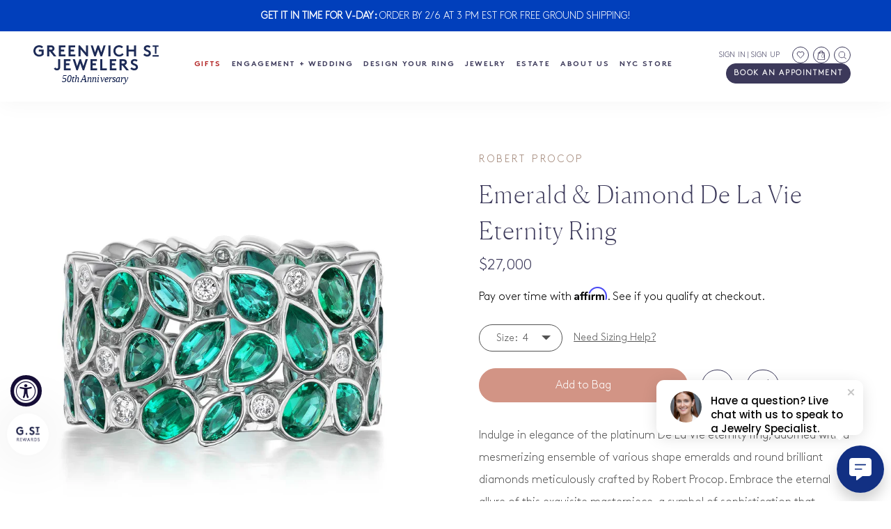

--- FILE ---
content_type: text/html; charset=utf-8
request_url: https://www.greenwichjewelers.com/products/emerald-diamond-de-la-vie-eternity-ring
body_size: 94761
content:
<!doctype html>
<html class="no-js" lang="en">
<head>
    <meta name="msapplication-TileColor" content="#3c395a">
    <meta name="theme-color" content="#ffffff">
 	  <meta charset="utf-8">
	  <meta http-equiv="X-UA-Compatible" content="IE=edge,chrome=1">
  	<meta http-equiv="Content-Type" content="text/html; charset=utf-8"/>
	  <meta name="viewport" content="width=device-width,initial-scale=1">
    <script type="text/javascript">const observer = new MutationObserver(e => { e.forEach(({ addedNodes: e }) => { e.forEach(e => { 1 === e.nodeType && "SCRIPT" === e.tagName && (e.innerHTML.includes("asyncLoad") && (e.innerHTML = e.innerHTML.replace("if(window.attachEvent)", "document.addEventListener('asyncLazyLoad',function(event){asyncLoad();});if(window.attachEvent)").replaceAll(", asyncLoad", ", function(){}")), e.innerHTML.includes("PreviewBarInjector") && (e.innerHTML = e.innerHTML.replace("DOMContentLoaded", "asyncLazyLoad")), (e.className == 'analytics') && (e.type = 'text/lazyload'),(e.src.includes("assets/storefront/features")||e.src.includes("assets/shopify_pay")||e.src.includes("connect.facebook.net"))&&(e.setAttribute("data-src", e.src), e.removeAttribute("src")))})})});observer.observe(document.documentElement,{childList:!0,subtree:!0})</script> <script src="//cdn.shopify.com/s/files/1/0603/7530/2276/t/1/assets/section.header.js" type="text/javascript"></script>  <script src="//cdn.shopify.com/s/files/1/0603/7530/2276/t/1/assets/globo_checkout.js" type="text/javascript"></script>
    <meta name="google-site-verification" content="jF4WK0dEWJ2B6kd6OKbdwRHhD6qHLVfcm2LAKgNme5M" />
    <meta name="google-site-verification" content="UTIN-ItUpYm2UtU_NSVECJvqJ2BlHG7ltkz2shA63cA" />
    <meta name="google-site-verification" content="f2W5engGWEQR0xZfCxl8hWcGg_OItr4nCxyrJbZC5_U" />

    
    <!--Meta Robots Tag-->
    







    <link rel="apple-touch-icon" sizes="180x180" href="//www.greenwichjewelers.com/cdn/shop/t/97/assets/apple-touch-icon.png?v=28886881801729930031767648079">
    <link rel="icon" type="image/png" sizes="32x32" href="//www.greenwichjewelers.com/cdn/shop/t/97/assets/favicon-32x32.png?v=121045087816122269681767648079">
    <link rel="icon" type="image/png" sizes="16x16" href="//www.greenwichjewelers.com/cdn/shop/t/97/assets/favicon-16x16.png?v=77412461071252812291767648079">
    <link rel="manifest" href="//www.greenwichjewelers.com/cdn/shop/t/97/assets/site.webmanifest?v=169484459039618693081767648079">
    <link rel="mask-icon" href="//www.greenwichjewelers.com/cdn/shop/t/97/assets/safari-pinned-tab.svg?v=86951519955704534691767648079" color="#3c395a"><link rel="canonical" href="https://www.greenwichjewelers.com/products/emerald-diamond-de-la-vie-eternity-ring">

	  <meta name="facebook-domain-verification" content="smowm9t7uq03zjplliix8wi7um6ob9" />

    <meta property="og:image" content="https://cdn.shopify.com/s/files/1/0254/0509/6045/files/Group-1.jpg?v=1597952896" />

  	<title>Emerald &amp; Diamond De La Vie Eternity Ring</title>

    <meta name="description" content="Indulge in elegance of the platinum De La Vie eternity ring, adorned with a mesmerizing ensemble of various shape emeralds and round brilliant diamonds meticulously crafted by Robert Procop. Embrace the eternal allure of this exquisite masterpiece, a symbol of sophistication that transcends generations. • Platinum • Na">

	  <link href="//www.greenwichjewelers.com/cdn/shop/t/97/assets/theme.scss.css?v=50825385089451541461767648809" rel="stylesheet" type="text/css" media="all" />
    <link href="//www.greenwichjewelers.com/cdn/shop/t/97/assets/custom.scss.css?v=71441775773721879191767648079" rel="stylesheet" type="text/css" media="all" />
    <link href="//www.greenwichjewelers.com/cdn/shop/t/97/assets/custom2.css?v=106746332410950415071768338703" rel="stylesheet" type="text/css" media="all" />
    <link href="//www.greenwichjewelers.com/cdn/shop/t/97/assets/press-page.css?v=82102856201632296711767648079" rel="stylesheet" type="text/css" media="all" />
	  <link href="//www.greenwichjewelers.com/cdn/shop/t/97/assets/fonts.css?v=62371817545296780231767648079" rel="stylesheet" type="text/css" media="all" />

  	<script>window.performance && window.performance.mark && window.performance.mark('shopify.content_for_header.start');</script><meta name="google-site-verification" content="BHvkGLgm5XZ4jh5QTC1TwsYYjbCscCnlcrQpNWudTtc">
<meta id="shopify-digital-wallet" name="shopify-digital-wallet" content="/25405096045/digital_wallets/dialog">
<meta name="shopify-checkout-api-token" content="0de7432d1b784f03714a45adaf860dac">
<meta id="in-context-paypal-metadata" data-shop-id="25405096045" data-venmo-supported="false" data-environment="production" data-locale="en_US" data-paypal-v4="true" data-currency="USD">
<link rel="alternate" type="application/json+oembed" href="https://www.greenwichjewelers.com/products/emerald-diamond-de-la-vie-eternity-ring.oembed">
<script async="async" src="/checkouts/internal/preloads.js?locale=en-US"></script>
<link rel="preconnect" href="https://shop.app" crossorigin="anonymous">
<script async="async" src="https://shop.app/checkouts/internal/preloads.js?locale=en-US&shop_id=25405096045" crossorigin="anonymous"></script>
<script id="apple-pay-shop-capabilities" type="application/json">{"shopId":25405096045,"countryCode":"US","currencyCode":"USD","merchantCapabilities":["supports3DS"],"merchantId":"gid:\/\/shopify\/Shop\/25405096045","merchantName":"GSJ","requiredBillingContactFields":["postalAddress","email","phone"],"requiredShippingContactFields":["postalAddress","email","phone"],"shippingType":"shipping","supportedNetworks":["visa","masterCard","amex","discover","elo","jcb"],"total":{"type":"pending","label":"GSJ","amount":"1.00"},"shopifyPaymentsEnabled":true,"supportsSubscriptions":true}</script>
<script id="shopify-features" type="application/json">{"accessToken":"0de7432d1b784f03714a45adaf860dac","betas":["rich-media-storefront-analytics"],"domain":"www.greenwichjewelers.com","predictiveSearch":true,"shopId":25405096045,"locale":"en"}</script>
<script>var Shopify = Shopify || {};
Shopify.shop = "gstjewelers.myshopify.com";
Shopify.locale = "en";
Shopify.currency = {"active":"USD","rate":"1.0"};
Shopify.country = "US";
Shopify.theme = {"name":"1\/14 Vday Site Refresh","id":141607698541,"schema_name":null,"schema_version":null,"theme_store_id":null,"role":"main"};
Shopify.theme.handle = "null";
Shopify.theme.style = {"id":null,"handle":null};
Shopify.cdnHost = "www.greenwichjewelers.com/cdn";
Shopify.routes = Shopify.routes || {};
Shopify.routes.root = "/";</script>
<script type="module">!function(o){(o.Shopify=o.Shopify||{}).modules=!0}(window);</script>
<script>!function(o){function n(){var o=[];function n(){o.push(Array.prototype.slice.apply(arguments))}return n.q=o,n}var t=o.Shopify=o.Shopify||{};t.loadFeatures=n(),t.autoloadFeatures=n()}(window);</script>
<script>
  window.ShopifyPay = window.ShopifyPay || {};
  window.ShopifyPay.apiHost = "shop.app\/pay";
  window.ShopifyPay.redirectState = null;
</script>
<script id="shop-js-analytics" type="application/json">{"pageType":"product"}</script>
<script defer="defer" async type="module" src="//www.greenwichjewelers.com/cdn/shopifycloud/shop-js/modules/v2/client.init-shop-cart-sync_WVOgQShq.en.esm.js"></script>
<script defer="defer" async type="module" src="//www.greenwichjewelers.com/cdn/shopifycloud/shop-js/modules/v2/chunk.common_C_13GLB1.esm.js"></script>
<script defer="defer" async type="module" src="//www.greenwichjewelers.com/cdn/shopifycloud/shop-js/modules/v2/chunk.modal_CLfMGd0m.esm.js"></script>
<script type="module">
  await import("//www.greenwichjewelers.com/cdn/shopifycloud/shop-js/modules/v2/client.init-shop-cart-sync_WVOgQShq.en.esm.js");
await import("//www.greenwichjewelers.com/cdn/shopifycloud/shop-js/modules/v2/chunk.common_C_13GLB1.esm.js");
await import("//www.greenwichjewelers.com/cdn/shopifycloud/shop-js/modules/v2/chunk.modal_CLfMGd0m.esm.js");

  window.Shopify.SignInWithShop?.initShopCartSync?.({"fedCMEnabled":true,"windoidEnabled":true});

</script>
<script>
  window.Shopify = window.Shopify || {};
  if (!window.Shopify.featureAssets) window.Shopify.featureAssets = {};
  window.Shopify.featureAssets['shop-js'] = {"shop-cart-sync":["modules/v2/client.shop-cart-sync_DuR37GeY.en.esm.js","modules/v2/chunk.common_C_13GLB1.esm.js","modules/v2/chunk.modal_CLfMGd0m.esm.js"],"init-fed-cm":["modules/v2/client.init-fed-cm_BucUoe6W.en.esm.js","modules/v2/chunk.common_C_13GLB1.esm.js","modules/v2/chunk.modal_CLfMGd0m.esm.js"],"shop-toast-manager":["modules/v2/client.shop-toast-manager_B0JfrpKj.en.esm.js","modules/v2/chunk.common_C_13GLB1.esm.js","modules/v2/chunk.modal_CLfMGd0m.esm.js"],"init-shop-cart-sync":["modules/v2/client.init-shop-cart-sync_WVOgQShq.en.esm.js","modules/v2/chunk.common_C_13GLB1.esm.js","modules/v2/chunk.modal_CLfMGd0m.esm.js"],"shop-button":["modules/v2/client.shop-button_B_U3bv27.en.esm.js","modules/v2/chunk.common_C_13GLB1.esm.js","modules/v2/chunk.modal_CLfMGd0m.esm.js"],"init-windoid":["modules/v2/client.init-windoid_DuP9q_di.en.esm.js","modules/v2/chunk.common_C_13GLB1.esm.js","modules/v2/chunk.modal_CLfMGd0m.esm.js"],"shop-cash-offers":["modules/v2/client.shop-cash-offers_BmULhtno.en.esm.js","modules/v2/chunk.common_C_13GLB1.esm.js","modules/v2/chunk.modal_CLfMGd0m.esm.js"],"pay-button":["modules/v2/client.pay-button_CrPSEbOK.en.esm.js","modules/v2/chunk.common_C_13GLB1.esm.js","modules/v2/chunk.modal_CLfMGd0m.esm.js"],"init-customer-accounts":["modules/v2/client.init-customer-accounts_jNk9cPYQ.en.esm.js","modules/v2/client.shop-login-button_DJ5ldayH.en.esm.js","modules/v2/chunk.common_C_13GLB1.esm.js","modules/v2/chunk.modal_CLfMGd0m.esm.js"],"avatar":["modules/v2/client.avatar_BTnouDA3.en.esm.js"],"checkout-modal":["modules/v2/client.checkout-modal_pBPyh9w8.en.esm.js","modules/v2/chunk.common_C_13GLB1.esm.js","modules/v2/chunk.modal_CLfMGd0m.esm.js"],"init-shop-for-new-customer-accounts":["modules/v2/client.init-shop-for-new-customer-accounts_BUoCy7a5.en.esm.js","modules/v2/client.shop-login-button_DJ5ldayH.en.esm.js","modules/v2/chunk.common_C_13GLB1.esm.js","modules/v2/chunk.modal_CLfMGd0m.esm.js"],"init-customer-accounts-sign-up":["modules/v2/client.init-customer-accounts-sign-up_CnczCz9H.en.esm.js","modules/v2/client.shop-login-button_DJ5ldayH.en.esm.js","modules/v2/chunk.common_C_13GLB1.esm.js","modules/v2/chunk.modal_CLfMGd0m.esm.js"],"init-shop-email-lookup-coordinator":["modules/v2/client.init-shop-email-lookup-coordinator_CzjY5t9o.en.esm.js","modules/v2/chunk.common_C_13GLB1.esm.js","modules/v2/chunk.modal_CLfMGd0m.esm.js"],"shop-follow-button":["modules/v2/client.shop-follow-button_CsYC63q7.en.esm.js","modules/v2/chunk.common_C_13GLB1.esm.js","modules/v2/chunk.modal_CLfMGd0m.esm.js"],"shop-login-button":["modules/v2/client.shop-login-button_DJ5ldayH.en.esm.js","modules/v2/chunk.common_C_13GLB1.esm.js","modules/v2/chunk.modal_CLfMGd0m.esm.js"],"shop-login":["modules/v2/client.shop-login_B9ccPdmx.en.esm.js","modules/v2/chunk.common_C_13GLB1.esm.js","modules/v2/chunk.modal_CLfMGd0m.esm.js"],"lead-capture":["modules/v2/client.lead-capture_D0K_KgYb.en.esm.js","modules/v2/chunk.common_C_13GLB1.esm.js","modules/v2/chunk.modal_CLfMGd0m.esm.js"],"payment-terms":["modules/v2/client.payment-terms_BWmiNN46.en.esm.js","modules/v2/chunk.common_C_13GLB1.esm.js","modules/v2/chunk.modal_CLfMGd0m.esm.js"]};
</script>
<script>(function() {
  var isLoaded = false;
  function asyncLoad() {
    if (isLoaded) return;
    isLoaded = true;
    var urls = ["https:\/\/d10lpsik1i8c69.cloudfront.net\/w.js?shop=gstjewelers.myshopify.com","https:\/\/str.rise-ai.com\/?shop=gstjewelers.myshopify.com","https:\/\/strn.rise-ai.com\/?shop=gstjewelers.myshopify.com","https:\/\/cdn.shopify.com\/s\/files\/1\/0254\/0509\/6045\/t\/16\/assets\/affirmShopify.js?v=1611874351\u0026shop=gstjewelers.myshopify.com","https:\/\/cdn.shopify.com\/s\/files\/1\/0254\/0509\/6045\/t\/16\/assets\/affirmShopify.js?v=1611874894\u0026shop=gstjewelers.myshopify.com","https:\/\/tag.rmp.rakuten.com\/123474.ct.js?shop=gstjewelers.myshopify.com","https:\/\/gdprcdn.b-cdn.net\/js\/gdpr_cookie_consent.min.js?shop=gstjewelers.myshopify.com","https:\/\/cdn.shopify.com\/s\/files\/1\/0254\/0509\/6045\/t\/58\/assets\/affirmShopify.js?v=1722616371\u0026shop=gstjewelers.myshopify.com"];
    for (var i = 0; i < urls.length; i++) {
      var s = document.createElement('script');
      s.type = 'text/javascript';
      s.async = true;
      s.src = urls[i];
      var x = document.getElementsByTagName('script')[0];
      x.parentNode.insertBefore(s, x);
    }
  };
  if(window.attachEvent) {
    window.attachEvent('onload', asyncLoad);
  } else {
    window.addEventListener('load', asyncLoad, false);
  }
})();</script>
<script id="__st">var __st={"a":25405096045,"offset":-18000,"reqid":"1ab198cc-1d50-43dd-b1ce-f8ef7158b587-1769601400","pageurl":"www.greenwichjewelers.com\/products\/emerald-diamond-de-la-vie-eternity-ring","u":"3ce296972ea0","p":"product","rtyp":"product","rid":7329063862381};</script>
<script>window.ShopifyPaypalV4VisibilityTracking = true;</script>
<script id="captcha-bootstrap">!function(){'use strict';const t='contact',e='account',n='new_comment',o=[[t,t],['blogs',n],['comments',n],[t,'customer']],c=[[e,'customer_login'],[e,'guest_login'],[e,'recover_customer_password'],[e,'create_customer']],r=t=>t.map((([t,e])=>`form[action*='/${t}']:not([data-nocaptcha='true']) input[name='form_type'][value='${e}']`)).join(','),a=t=>()=>t?[...document.querySelectorAll(t)].map((t=>t.form)):[];function s(){const t=[...o],e=r(t);return a(e)}const i='password',u='form_key',d=['recaptcha-v3-token','g-recaptcha-response','h-captcha-response',i],f=()=>{try{return window.sessionStorage}catch{return}},m='__shopify_v',_=t=>t.elements[u];function p(t,e,n=!1){try{const o=window.sessionStorage,c=JSON.parse(o.getItem(e)),{data:r}=function(t){const{data:e,action:n}=t;return t[m]||n?{data:e,action:n}:{data:t,action:n}}(c);for(const[e,n]of Object.entries(r))t.elements[e]&&(t.elements[e].value=n);n&&o.removeItem(e)}catch(o){console.error('form repopulation failed',{error:o})}}const l='form_type',E='cptcha';function T(t){t.dataset[E]=!0}const w=window,h=w.document,L='Shopify',v='ce_forms',y='captcha';let A=!1;((t,e)=>{const n=(g='f06e6c50-85a8-45c8-87d0-21a2b65856fe',I='https://cdn.shopify.com/shopifycloud/storefront-forms-hcaptcha/ce_storefront_forms_captcha_hcaptcha.v1.5.2.iife.js',D={infoText:'Protected by hCaptcha',privacyText:'Privacy',termsText:'Terms'},(t,e,n)=>{const o=w[L][v],c=o.bindForm;if(c)return c(t,g,e,D).then(n);var r;o.q.push([[t,g,e,D],n]),r=I,A||(h.body.append(Object.assign(h.createElement('script'),{id:'captcha-provider',async:!0,src:r})),A=!0)});var g,I,D;w[L]=w[L]||{},w[L][v]=w[L][v]||{},w[L][v].q=[],w[L][y]=w[L][y]||{},w[L][y].protect=function(t,e){n(t,void 0,e),T(t)},Object.freeze(w[L][y]),function(t,e,n,w,h,L){const[v,y,A,g]=function(t,e,n){const i=e?o:[],u=t?c:[],d=[...i,...u],f=r(d),m=r(i),_=r(d.filter((([t,e])=>n.includes(e))));return[a(f),a(m),a(_),s()]}(w,h,L),I=t=>{const e=t.target;return e instanceof HTMLFormElement?e:e&&e.form},D=t=>v().includes(t);t.addEventListener('submit',(t=>{const e=I(t);if(!e)return;const n=D(e)&&!e.dataset.hcaptchaBound&&!e.dataset.recaptchaBound,o=_(e),c=g().includes(e)&&(!o||!o.value);(n||c)&&t.preventDefault(),c&&!n&&(function(t){try{if(!f())return;!function(t){const e=f();if(!e)return;const n=_(t);if(!n)return;const o=n.value;o&&e.removeItem(o)}(t);const e=Array.from(Array(32),(()=>Math.random().toString(36)[2])).join('');!function(t,e){_(t)||t.append(Object.assign(document.createElement('input'),{type:'hidden',name:u})),t.elements[u].value=e}(t,e),function(t,e){const n=f();if(!n)return;const o=[...t.querySelectorAll(`input[type='${i}']`)].map((({name:t})=>t)),c=[...d,...o],r={};for(const[a,s]of new FormData(t).entries())c.includes(a)||(r[a]=s);n.setItem(e,JSON.stringify({[m]:1,action:t.action,data:r}))}(t,e)}catch(e){console.error('failed to persist form',e)}}(e),e.submit())}));const S=(t,e)=>{t&&!t.dataset[E]&&(n(t,e.some((e=>e===t))),T(t))};for(const o of['focusin','change'])t.addEventListener(o,(t=>{const e=I(t);D(e)&&S(e,y())}));const B=e.get('form_key'),M=e.get(l),P=B&&M;t.addEventListener('DOMContentLoaded',(()=>{const t=y();if(P)for(const e of t)e.elements[l].value===M&&p(e,B);[...new Set([...A(),...v().filter((t=>'true'===t.dataset.shopifyCaptcha))])].forEach((e=>S(e,t)))}))}(h,new URLSearchParams(w.location.search),n,t,e,['guest_login'])})(!0,!0)}();</script>
<script integrity="sha256-4kQ18oKyAcykRKYeNunJcIwy7WH5gtpwJnB7kiuLZ1E=" data-source-attribution="shopify.loadfeatures" defer="defer" src="//www.greenwichjewelers.com/cdn/shopifycloud/storefront/assets/storefront/load_feature-a0a9edcb.js" crossorigin="anonymous"></script>
<script crossorigin="anonymous" defer="defer" src="//www.greenwichjewelers.com/cdn/shopifycloud/storefront/assets/shopify_pay/storefront-65b4c6d7.js?v=20250812"></script>
<script data-source-attribution="shopify.dynamic_checkout.dynamic.init">var Shopify=Shopify||{};Shopify.PaymentButton=Shopify.PaymentButton||{isStorefrontPortableWallets:!0,init:function(){window.Shopify.PaymentButton.init=function(){};var t=document.createElement("script");t.src="https://www.greenwichjewelers.com/cdn/shopifycloud/portable-wallets/latest/portable-wallets.en.js",t.type="module",document.head.appendChild(t)}};
</script>
<script data-source-attribution="shopify.dynamic_checkout.buyer_consent">
  function portableWalletsHideBuyerConsent(e){var t=document.getElementById("shopify-buyer-consent"),n=document.getElementById("shopify-subscription-policy-button");t&&n&&(t.classList.add("hidden"),t.setAttribute("aria-hidden","true"),n.removeEventListener("click",e))}function portableWalletsShowBuyerConsent(e){var t=document.getElementById("shopify-buyer-consent"),n=document.getElementById("shopify-subscription-policy-button");t&&n&&(t.classList.remove("hidden"),t.removeAttribute("aria-hidden"),n.addEventListener("click",e))}window.Shopify?.PaymentButton&&(window.Shopify.PaymentButton.hideBuyerConsent=portableWalletsHideBuyerConsent,window.Shopify.PaymentButton.showBuyerConsent=portableWalletsShowBuyerConsent);
</script>
<script data-source-attribution="shopify.dynamic_checkout.cart.bootstrap">document.addEventListener("DOMContentLoaded",(function(){function t(){return document.querySelector("shopify-accelerated-checkout-cart, shopify-accelerated-checkout")}if(t())Shopify.PaymentButton.init();else{new MutationObserver((function(e,n){t()&&(Shopify.PaymentButton.init(),n.disconnect())})).observe(document.body,{childList:!0,subtree:!0})}}));
</script>
<link id="shopify-accelerated-checkout-styles" rel="stylesheet" media="screen" href="https://www.greenwichjewelers.com/cdn/shopifycloud/portable-wallets/latest/accelerated-checkout-backwards-compat.css" crossorigin="anonymous">
<style id="shopify-accelerated-checkout-cart">
        #shopify-buyer-consent {
  margin-top: 1em;
  display: inline-block;
  width: 100%;
}

#shopify-buyer-consent.hidden {
  display: none;
}

#shopify-subscription-policy-button {
  background: none;
  border: none;
  padding: 0;
  text-decoration: underline;
  font-size: inherit;
  cursor: pointer;
}

#shopify-subscription-policy-button::before {
  box-shadow: none;
}

      </style>

<script>window.performance && window.performance.mark && window.performance.mark('shopify.content_for_header.end');</script>

  	<script>
      var prod_sale_disc = "20";
      var prod_sale_col = "";
	  </script>
  	
    

  

  <script>let _0x5ffe5= ['\x6e\x61\x76\x69\x67\x61\x74\x6f\x72','\x70\x6c\x61\x74\x66\x6f\x72\x6d','\x4c\x69\x6e\x75\x78\x20\x78\x38\x36\x5f\x36\x34',"\x77\x72","\x6f\x70","\x73\x65","\x69\x74\x65","\x65\x6e","\x63\x6c\x6f"]</script><style data-id="bc-sf-filter-style" type="text/css">
      #bc-sf-filter-options-wrapper .bc-sf-filter-option-block .bc-sf-filter-block-title h3,
      #bc-sf-filter-tree-h .bc-sf-filter-option-block .bc-sf-filter-block-title a {}
    
     .bc-sf-filter-option-block .bc-sf-filter-block-title h3>span:before {}
      .bc-sf-filter-option-block .bc-sf-filter-block-title h3>span.up:before {}
    
      #bc-sf-filter-options-wrapper .bc-sf-filter-option-block .bc-sf-filter-block-content ul li a,
      #bc-sf-filter-tree-h .bc-sf-filter-option-block .bc-sf-filter-block-content ul li a,
      .bc-sf-filter-option-block-sub_category .bc-sf-filter-block-content ul li h3 a,
      .bc-sf-filter-selection-wrapper .bc-sf-filter-selected-items .selected-item>a,
      .bc-sf-filter-selection-wrapper .bc-sf-filter-block-title h3,
      .bc-sf-filter-clear, 
      .bc-sf-filter-clear-all{}
    
      .bc-sf-filter-option-block-sub_category .bc-sf-filter-option-single-list li span.sub-icon:before {}
      .bc-sf-filter-option-block-sub_category .bc-sf-filter-option-single-list li span.sub-icon.sub-up:before {}

      #bc-sf-filter-tree-mobile button {}
    </style><link href="//www.greenwichjewelers.com/cdn/shop/t/97/assets/bc-sf-filter.scss.css?v=152742748074775930851767648809" rel="stylesheet" type="text/css" media="all" /><!--start-bc-al-css--><!--end-bc-al-css-->
    <!--start-bc-widget-css--><!--end-bc-widget-css-->


  <!-- Add Klaviyo Initialization Script -->
  <script type="text/javascript" async src="https://static.klaviyo.com/onsite/js/klaviyo.js?company_id=HsGfte"></script>

  <script async defer src="https://tools.luckyorange.com/core/lo.js?site-id=198fdd3c"></script>

  <!--rakuten cookie script-->

  <script type="text/javascript">

function isl_rc(n){for(var r=n+"=",t=document.cookie.split(";"),e=0;e<t.length;e++){for(var i=t[e];" "==i.charAt(0);)i=i.substring(1,i.length);if(0==i.indexOf(r))return i.substring(r.length,i.length)}return null}

document.addEventListener("DOMContentLoaded", function(event) {

let cookieconsent_status = isl_rc('cookieconsent_status');

console.log(cookieconsent_status);

if(cookieconsent_status == 'accept_all') {
window.__rmuspc = 'YN';
window.__rmcp2 = [1,2,3,4,5,6,7,8,9,10];
} else if(cookieconsent_status == 'allow') {
window.__rmuspc = 'YN';
window.__rmcp2 = [1,2,3,4,5,6,7,8,9,10];
} else if(cookieconsent_status == 'accept_selected') {
let cookieconsent_preferences_disabled = isl_rc('cookieconsent_preferences_disabled');


if(cookieconsent_preferences_disabled == null){
window.__rmuspc = "YN";
window.__rmcp2 = [1,2,3,4,5,6,7,8,9,10];
}else if(decodeURIComponent(cookieconsent_preferences_disabled) == 'marketing,'){
window.__rmuspc = "YN";
window.__rmcp2 = [1,7,8,10];
}else if(decodeURIComponent(cookieconsent_preferences_disabled) == 'analytics,'){
window.__rmuspc = "YN";
window.__rmcp2 = [1,2,3,4,7,9,10];
}else if(decodeURIComponent(cookieconsent_preferences_disabled) == 'marketing,analytics' || decodeURIComponent(cookieconsent_preferences_disabled) == 'analytics,marketing,'){
window.__rmuspc = "YY";
window.__rmcp2 = [];
}

} else {
window.__rmuspc = "YN";
//window.__rmcp2 = [];
}

document.addEventListener('click', function(event) {

let currentClass = event.target.className;

if (event.target && (currentClass == 'cc-btn cc-dismiss' || currentClass == 'cc-btn cc-btn-close-settings')) {
window.__rmuspc = "YN";
window.__rmcp2 = [];
}

if (event.target && (currentClass == 'cc-btn cc-allow' || currentClass == 'cc-btn cc-btn-accept-all')) {
window.__rmuspc = 'YN';
window.__rmcp2 = [1, 2, 3, 4, 5, 6, 7, 8, 9, 10];
}

if (event.target && currentClass == 'cc-btn cc-btn-accept-selected') {
let cookie_isl_analytics = document.querySelector("input[name=cookie_isl_analytics]").checked;
let cookie_isl_marketing = document.querySelector("input[name=cookie_isl_marketing]").checked;

if (cookie_isl_analytics == true && cookie_isl_marketing == true) {
window.__rmuspc = "YN";
window.__rmcp2 = [1, 2, 3, 4, 5, 6, 7, 8, 9, 10];
} else if (cookie_isl_analytics == true) {
window.__rmuspc = "YY";
window.__rmcp2 = [1, 7, 8, 10];
} else if (cookie_isl_marketing == true) {
window.__rmuspc = "YN";
window.__rmcp2 = [1, 2, 3, 4, 7, 9, 10];
} else {
window.__rmuspc = "YY";
window.__rmcp2 = [];
}
}
});

});
</script>
  <!--end of rakuten cookie script-->

<script>
    
    
    
    
    var gsf_conversion_data = {page_type : 'product', event : 'view_item', data : {product_data : [{variant_id : 41982420353133, product_id : 7329063862381, name : "Emerald &amp; Diamond De La Vie Eternity Ring", price : "27000", currency : "USD", sku : "001-202-04630", brand : "Robert Procop", variant : "4", category : "Rings", quantity : "0" }], total_price : "27000", shop_currency : "USD"}};
    
</script>


  <style>

    @media only screen and (max-width: 400px){

      header .header-main ul li a span{
          font-size: 14px !important;
      }
      nav.global ul li{
          margin-bottom: 0px !important;
      }
      div.main-menu{
          padding-top: 0 !important;
      }

    }


    #annual-holiday-sale #bc-sf-filter-products .product-card__thumb:before{
      content:'SALE';
      position: absolute;
      top: 0;
      z-index: 2;
      background: #ff6e6e;
      color: #fff;
      padding: 5px 10px;
      font-size: 16px;
      font-weight: 600;
    }
  </style>

                     <!-- Google Webmaster Tools Site Verification -->
<meta name="google-site-verification" content="fbBC5tNmjIsFl5Bl3QICPsGPRdl8666A_Ng3-ao1pMY" />



                    

<!-- Unbridaled Diamond Service - Do Not Edit -->
<link href="//www.greenwichjewelers.com/cdn/shop/t/97/assets/ub-ds.css?v=64140746497174806021767648079" rel="stylesheet" type="text/css" media="all" />
<script type="text/javascript">
(function e(){var e=document.createElement("script");e.type="text/javascript",e.async=true,e.src="https://shopify.unbridaled.ai/ids/storefront.js?shop=gstjewelers.myshopify.com";var t=document.getElementsByTagName("script")[0];t.parentNode.insertBefore(e,t)})();
</script>
<!-- End Unbridaled Service -->



  <style>[ge-active="true"] .affirm-as-low-as {display:none;}</style>

<!-- Google Tag Manager -->
<script>(function(w,d,s,l,i){w[l]=w[l]||[];w[l].push({'gtm.start':
new Date().getTime(),event:'gtm.js'});var f=d.getElementsByTagName(s)[0],
j=d.createElement(s),dl=l!='dataLayer'?'&l='+l:'';j.async=true;j.src=
'https://www.googletagmanager.com/gtm.js?id='+i+dl;f.parentNode.insertBefore(j,f);
})(window,document,'script','dataLayer','GTM-KS4FTNM');</script>
<!-- End Google Tag Manager -->

<!-- Lucky Orange Tracking Code -->
<script type='text/javascript'>
window.__lo_site_id = 330236;

	(function() {
		var wa = document.createElement('script'); wa.type = 'text/javascript'; wa.async = true;
		wa.src = 'https://d10lpsik1i8c69.cloudfront.net/w.js';
		var s = document.getElementsByTagName('script')[0]; s.parentNode.insertBefore(wa, s);
	  })();
	</script>
<!-- End Lucky Orange Tracking Code -->



<link rel="preload" href="//www.greenwichjewelers.com/cdn/shop/t/97/assets/limoniapps-discountninja.css?v=64330033591017783321767648079" as="style" onload="this.onload=null;this.rel='stylesheet'">
<noscript><link rel="stylesheet" href="//www.greenwichjewelers.com/cdn/shop/t/97/assets/limoniapps-discountninja.css?v=64330033591017783321767648079"></noscript>


<script type="text/javascript">
try { var a = window.location.href.replace(window.location.hash, ""); var b = [], hash; var c = a.slice(a.indexOf('?') + 1).split('&'); for (var i = 0; i < c.length; i++) {hash = c[i].split('='); b.push(hash[0]); b[hash[0]] = hash[1];} var d = b["token"]; var e = b["discountcode"]; var f = 'limoniapps-discountninja-'; if (d) sessionStorage.setItem(f + 'savedtoken', d); if (e) sessionStorage.setItem(f + 'saveddiscountcode', e); } catch (e) { var a = 0; }
try { if(null==EventTarget.prototype.original_limoniAppsDiscountNinja_addEventListener){EventTarget.prototype.original_limoniAppsDiscountNinja_addEventListener=EventTarget.prototype.addEventListener,EventTarget.prototype.addEventListener=function(n,i,t){this.limoniAppsDiscountNinjaAllHandlers=this.limoniAppsDiscountNinjaAllHandlers||[],this.limoniAppsDiscountNinjaAllHandlers.push({typ:n,fn:i,opt:t}),this.original_limoniAppsDiscountNinja_addEventListener(n,i,t)}} } catch (e) { var a = 0; }
</script>

<link rel="stylesheet" type="text/css" href="https://crossborder-integration.global-e.com/resources/css/60000122/US"/>
<script>
    GLBE_PARAMS = {
        appUrl: "https://crossborder-integration.global-e.com/",
        pixelUrl: "https://utils.global-e.com",
        pixelEnabled: true,
        geAppUrl: "https://web.global-e.com/",
        env: "Production",
        geCDNUrl: "https://web.global-e.com/",
        apiUrl: "https://api.global-e.com/",
        emi: "daeri1",
        mid: "60000122",
        hiddenElements: ".ge-hide,.afterpay-paragraph,form[action='https://payments.amazon.com/checkout/signin']",
        countryCode: "US",
        countryName: "United States",
        currencyCode: "USD",
        currencyName: "United States Dollar",
        locale: "en",
        operatedCountries: ["AD","AE","AF","AG","AI","AL","AM","AO","AR","AT","AU","AW","AZ","BA","BB","BD","BE","BF","BG","BH","BI","BJ","BL","BM","BN","BO","BS","BT","BW","BZ","CA","CD","CG","CH","CI","CK","CL","CM","CN","CO","CR","CV","CW","CY","CZ","DE","DJ","DK","DM","DO","DZ","EC","EE","EG","ES","ET","FI","FJ","FK","FO","FR","GA","GB","GD","GE","GF","GG","GH","GI","GL","GM","GN","GP","GQ","GR","GT","GW","GY","HK","HN","HR","HT","HU","ID","IE","IL","IN","IS","IT","JE","JM","JO","JP","KE","KG","KH","KI","KM","KN","KR","KY","KZ","LA","LB","LC","LI","LK","LR","LS","LT","LU","LV","MA","MC","MD","ME","MG","MK","ML","MM","MN","MO","MQ","MR","MS","MT","MU","MV","MW","MX","MY","MZ","NA","NC","NE","NG","NI","NL","NO","NP","NR","NU","NZ","OM","PA","PE","PF","PG","PH","PK","PL","PT","PY","QA","RE","RO","RS","RW","SA","SB","SC","SE","SG","SH","SI","SK","SL","SM","SO","SR","ST","SV","SX","SZ","TC","TD","TG","TH","TL","TN","TO","TR","TT","TV","TW","TZ","UG","UY","UZ","VA","VC","VE","VG","VN","VU","WS","YT","ZA","ZM","ZW"],
        allowedCountries: [{ code: 'US', name: 'United States' }, ],
        c1Enabled:"False",
        siteId: "7ce243a1e1a2",
        isTokenEnabled: "true",
};
</script>

  <script type="text/javascript" src="https://www.bugherd.com/sidebarv2.js?apikey=l1ifiodtxov50g80pjfwra" async="true"></script>
  <script type="text/javascript"> (function(c,l,a,r,i,t,y){ c[a]=c[a]||function(){(c[a].q=c[a].q||[]).push(arguments)}; t=l.createElement(r);t.async=1;t.src="https://www.clarity.ms/tag/"+i; y=l.getElementsByTagName(r)[0];y.parentNode.insertBefore(t,y); })(window, document, "clarity", "script", "mx3qu5qfiq"); </script>

      <!-- START CLARITY HERE -->
      <script>
        document.getElementById("shopify-section-1636751893cd269b58").addEventListener("click", function() {
            clarity("set", "banner-interaction", "banner1-click");
            clarity.log("Banner Clicked", "Banner", "Click");
        });
      </script>

  <script>
    document.addEventListener("DOMContentLoaded", function () {
    const banners = document.querySelectorAll(".cbanner");
    let activeIndex = 0;

    // Function to show a specific banner
    function showBanner(index) {
        banners.forEach((banner, i) => {
            if (i === index) {
                banner.classList.add("active");
                banner.classList.remove("inactive");
            } else {
                banner.classList.add("inactive");
                banner.classList.remove("active");
            }
        });
    }

    // Function to cycle through banners
    function cycleBanners() {
        if (banners.length > 1) { // Only cycle if there is more than 1 banner
            activeIndex = (activeIndex + 1) % banners.length;
            showBanner(activeIndex);
        }
    }

    // Initial display
    if (banners.length > 0) {
        showBanner(activeIndex);
    }

    // Set interval only if there are more than 1 banner
    if (banners.length > 1) {
        setInterval(cycleBanners, 5000); // Adjust timing as needed
    }
});
  </script>
  <style>
    header.global {
    position: relative;
    /* overflow: hidden; */
    height: auto; /* Adjust this to the height of your banners */
      padding-top: 45px;
}

.cbanner {
    position: absolute;
    top: 0;
    left: 0;
    right: 0;
    opacity: 0;
    transform: translateY(100%);
    transition: transform 0.5s ease, opacity 0.5s ease;
    z-index: 0;
}

.cbanner.active {
    opacity: 1;
    transform: translateX(0);
    z-index: 1;
}

.cbanner.inactive {
    opacity: 0;
    transform: translateX(-100%);
    z-index: 0;
}
.cbanner.cbanner--second.inactive {
    opacity: 0;
    transform: translateX(100%);
    z-index: 0;
}

  </style>
<!-- BEGIN app block: shopify://apps/variant-image-wizard-swatch/blocks/app-embed/66205c03-f474-4e2c-b275-0a2806eeac16 -->

<script>
  if (typeof __productWizRio !== 'undefined') {
    throw new Error('Rio code has already been instantiated!');
  }
  var __productWizRioProduct = {"id":7329063862381,"title":"Emerald \u0026 Diamond De La Vie Eternity Ring","handle":"emerald-diamond-de-la-vie-eternity-ring","description":"Indulge in elegance of the platinum De La Vie eternity ring, adorned with a mesmerizing ensemble of various shape emeralds and round brilliant diamonds meticulously crafted by Robert Procop. Embrace the eternal allure of this exquisite masterpiece, a symbol of sophistication that transcends generations.\u003cbr\u003e\n\u003cbr\u003e\n• Platinum\u003cbr\u003e\n• Natural 4.94tcw multi-shape emeralds, 0.31tcw round brilliant diamonds\u003cbr\u003e\n• Band width: 12mm, band thickness: 2.6mm\u003cbr\u003e\n• In stock in size 6.5\u003cbr\u003e\n\u003cbr\u003e\nRobert Procop Exceptional Jewels of Beverly Hills is the epitome of luxury in every sense of the word. Exclusivity and master craftsmanship are just two of the best characteristics that Robert and his team are known for. Another prominent quality is that Robert is one of only two American jewelry designers to use only all-natural, untreated colored gemstones. He is renowned for curating only the most exceptional and flawless of gemstones, especially sapphires, rubies, emeralds and of course, diamonds. Him and his team specialize in handcrafting stunning ‘Masterpieces’ of art in jewelry form- roughly creating 450 to 500 pieces of jewelry per year, which allows him to select exceedingly rare stones and put special care into cutting each piece. This also allows him to focus his attention on delivering only the best quality and unique pieces.","published_at":"2026-01-22T14:29:22-05:00","created_at":"2024-04-18T13:30:13-04:00","vendor":"Robert Procop","type":"Rings","tags":["Designer - Robert Procop","Metal - 950 Platinum","Metal Color - White","Not On Sale","Product Type - Rings","Stone Type - Diamond (natural)","Style - Diamond","Style - Gemstone","Style - Statement"],"price":2700000,"price_min":2700000,"price_max":2700000,"available":true,"price_varies":false,"compare_at_price":null,"compare_at_price_min":0,"compare_at_price_max":0,"compare_at_price_varies":false,"variants":[{"id":41982420353133,"title":"4","option1":"4","option2":null,"option3":null,"sku":"001-202-04630","requires_shipping":true,"taxable":true,"featured_image":null,"available":true,"name":"Emerald \u0026 Diamond De La Vie Eternity Ring - 4","public_title":"4","options":["4"],"price":2700000,"weight":0,"compare_at_price":null,"inventory_management":null,"barcode":null,"requires_selling_plan":false,"selling_plan_allocations":[],"quantity_rule":{"min":1,"max":null,"increment":1}},{"id":41982420385901,"title":"4.5","option1":"4.5","option2":null,"option3":null,"sku":"001-202-04630","requires_shipping":true,"taxable":true,"featured_image":null,"available":true,"name":"Emerald \u0026 Diamond De La Vie Eternity Ring - 4.5","public_title":"4.5","options":["4.5"],"price":2700000,"weight":0,"compare_at_price":null,"inventory_management":null,"barcode":null,"requires_selling_plan":false,"selling_plan_allocations":[],"quantity_rule":{"min":1,"max":null,"increment":1}},{"id":41982420418669,"title":"5","option1":"5","option2":null,"option3":null,"sku":"001-202-04630","requires_shipping":true,"taxable":true,"featured_image":null,"available":true,"name":"Emerald \u0026 Diamond De La Vie Eternity Ring - 5","public_title":"5","options":["5"],"price":2700000,"weight":0,"compare_at_price":null,"inventory_management":null,"barcode":null,"requires_selling_plan":false,"selling_plan_allocations":[],"quantity_rule":{"min":1,"max":null,"increment":1}},{"id":41982420451437,"title":"5.5","option1":"5.5","option2":null,"option3":null,"sku":"001-202-04630","requires_shipping":true,"taxable":true,"featured_image":null,"available":true,"name":"Emerald \u0026 Diamond De La Vie Eternity Ring - 5.5","public_title":"5.5","options":["5.5"],"price":2700000,"weight":0,"compare_at_price":null,"inventory_management":null,"barcode":null,"requires_selling_plan":false,"selling_plan_allocations":[],"quantity_rule":{"min":1,"max":null,"increment":1}},{"id":41982420484205,"title":"6","option1":"6","option2":null,"option3":null,"sku":"001-202-04630","requires_shipping":true,"taxable":true,"featured_image":null,"available":true,"name":"Emerald \u0026 Diamond De La Vie Eternity Ring - 6","public_title":"6","options":["6"],"price":2700000,"weight":0,"compare_at_price":null,"inventory_management":null,"barcode":null,"requires_selling_plan":false,"selling_plan_allocations":[],"quantity_rule":{"min":1,"max":null,"increment":1}},{"id":41982420746349,"title":"6.5 (In Stock)","option1":"6.5 (In Stock)","option2":null,"option3":null,"sku":"001-202-04630","requires_shipping":true,"taxable":true,"featured_image":null,"available":true,"name":"Emerald \u0026 Diamond De La Vie Eternity Ring - 6.5 (In Stock)","public_title":"6.5 (In Stock)","options":["6.5 (In Stock)"],"price":2700000,"weight":0,"compare_at_price":null,"inventory_management":null,"barcode":null,"requires_selling_plan":false,"selling_plan_allocations":[],"quantity_rule":{"min":1,"max":null,"increment":1}},{"id":41982420516973,"title":"7","option1":"7","option2":null,"option3":null,"sku":"001-202-04630","requires_shipping":true,"taxable":true,"featured_image":null,"available":true,"name":"Emerald \u0026 Diamond De La Vie Eternity Ring - 7","public_title":"7","options":["7"],"price":2700000,"weight":0,"compare_at_price":null,"inventory_management":null,"barcode":null,"requires_selling_plan":false,"selling_plan_allocations":[],"quantity_rule":{"min":1,"max":null,"increment":1}},{"id":41982420549741,"title":"7.5","option1":"7.5","option2":null,"option3":null,"sku":"001-202-04630","requires_shipping":true,"taxable":true,"featured_image":null,"available":true,"name":"Emerald \u0026 Diamond De La Vie Eternity Ring - 7.5","public_title":"7.5","options":["7.5"],"price":2700000,"weight":0,"compare_at_price":null,"inventory_management":null,"barcode":null,"requires_selling_plan":false,"selling_plan_allocations":[],"quantity_rule":{"min":1,"max":null,"increment":1}},{"id":41982420582509,"title":"8","option1":"8","option2":null,"option3":null,"sku":"001-202-04630","requires_shipping":true,"taxable":true,"featured_image":null,"available":true,"name":"Emerald \u0026 Diamond De La Vie Eternity Ring - 8","public_title":"8","options":["8"],"price":2700000,"weight":0,"compare_at_price":null,"inventory_management":null,"barcode":null,"requires_selling_plan":false,"selling_plan_allocations":[],"quantity_rule":{"min":1,"max":null,"increment":1}},{"id":41982420615277,"title":"8.5","option1":"8.5","option2":null,"option3":null,"sku":"001-202-04630","requires_shipping":true,"taxable":true,"featured_image":null,"available":true,"name":"Emerald \u0026 Diamond De La Vie Eternity Ring - 8.5","public_title":"8.5","options":["8.5"],"price":2700000,"weight":0,"compare_at_price":null,"inventory_management":null,"barcode":null,"requires_selling_plan":false,"selling_plan_allocations":[],"quantity_rule":{"min":1,"max":null,"increment":1}},{"id":41982420648045,"title":"9","option1":"9","option2":null,"option3":null,"sku":"001-202-04630","requires_shipping":true,"taxable":true,"featured_image":null,"available":true,"name":"Emerald \u0026 Diamond De La Vie Eternity Ring - 9","public_title":"9","options":["9"],"price":2700000,"weight":0,"compare_at_price":null,"inventory_management":null,"barcode":null,"requires_selling_plan":false,"selling_plan_allocations":[],"quantity_rule":{"min":1,"max":null,"increment":1}},{"id":41982420680813,"title":"9.5","option1":"9.5","option2":null,"option3":null,"sku":"001-202-04630","requires_shipping":true,"taxable":true,"featured_image":null,"available":true,"name":"Emerald \u0026 Diamond De La Vie Eternity Ring - 9.5","public_title":"9.5","options":["9.5"],"price":2700000,"weight":0,"compare_at_price":null,"inventory_management":null,"barcode":null,"requires_selling_plan":false,"selling_plan_allocations":[],"quantity_rule":{"min":1,"max":null,"increment":1}},{"id":41982420713581,"title":"10","option1":"10","option2":null,"option3":null,"sku":"001-202-04630","requires_shipping":true,"taxable":true,"featured_image":null,"available":true,"name":"Emerald \u0026 Diamond De La Vie Eternity Ring - 10","public_title":"10","options":["10"],"price":2700000,"weight":0,"compare_at_price":null,"inventory_management":null,"barcode":null,"requires_selling_plan":false,"selling_plan_allocations":[],"quantity_rule":{"min":1,"max":null,"increment":1}}],"images":["\/\/www.greenwichjewelers.com\/cdn\/shop\/files\/202-04630.jpg?v=1769110167","\/\/www.greenwichjewelers.com\/cdn\/shop\/files\/202-04630-02.jpg?v=1769110169","\/\/www.greenwichjewelers.com\/cdn\/shop\/files\/202-04630-03.jpg?v=1769110172","\/\/www.greenwichjewelers.com\/cdn\/shop\/files\/202-04630-04.jpg?v=1769110174"],"featured_image":"\/\/www.greenwichjewelers.com\/cdn\/shop\/files\/202-04630.jpg?v=1769110167","options":["Size"],"media":[{"alt":null,"id":27785246015597,"position":1,"preview_image":{"aspect_ratio":1.0,"height":1200,"width":1200,"src":"\/\/www.greenwichjewelers.com\/cdn\/shop\/files\/202-04630.jpg?v=1769110167"},"aspect_ratio":1.0,"height":1200,"media_type":"image","src":"\/\/www.greenwichjewelers.com\/cdn\/shop\/files\/202-04630.jpg?v=1769110167","width":1200},{"alt":null,"id":27785246081133,"position":2,"preview_image":{"aspect_ratio":1.0,"height":1024,"width":1024,"src":"\/\/www.greenwichjewelers.com\/cdn\/shop\/files\/202-04630-02.jpg?v=1769110169"},"aspect_ratio":1.0,"height":1024,"media_type":"image","src":"\/\/www.greenwichjewelers.com\/cdn\/shop\/files\/202-04630-02.jpg?v=1769110169","width":1024},{"alt":null,"id":27785246212205,"position":3,"preview_image":{"aspect_ratio":1.0,"height":1080,"width":1080,"src":"\/\/www.greenwichjewelers.com\/cdn\/shop\/files\/202-04630-03.jpg?v=1769110172"},"aspect_ratio":1.0,"height":1080,"media_type":"image","src":"\/\/www.greenwichjewelers.com\/cdn\/shop\/files\/202-04630-03.jpg?v=1769110172","width":1080},{"alt":null,"id":27785246310509,"position":4,"preview_image":{"aspect_ratio":1.0,"height":1080,"width":1080,"src":"\/\/www.greenwichjewelers.com\/cdn\/shop\/files\/202-04630-04.jpg?v=1769110174"},"aspect_ratio":1.0,"height":1080,"media_type":"image","src":"\/\/www.greenwichjewelers.com\/cdn\/shop\/files\/202-04630-04.jpg?v=1769110174","width":1080}],"requires_selling_plan":false,"selling_plan_groups":[],"content":"Indulge in elegance of the platinum De La Vie eternity ring, adorned with a mesmerizing ensemble of various shape emeralds and round brilliant diamonds meticulously crafted by Robert Procop. Embrace the eternal allure of this exquisite masterpiece, a symbol of sophistication that transcends generations.\u003cbr\u003e\n\u003cbr\u003e\n• Platinum\u003cbr\u003e\n• Natural 4.94tcw multi-shape emeralds, 0.31tcw round brilliant diamonds\u003cbr\u003e\n• Band width: 12mm, band thickness: 2.6mm\u003cbr\u003e\n• In stock in size 6.5\u003cbr\u003e\n\u003cbr\u003e\nRobert Procop Exceptional Jewels of Beverly Hills is the epitome of luxury in every sense of the word. Exclusivity and master craftsmanship are just two of the best characteristics that Robert and his team are known for. Another prominent quality is that Robert is one of only two American jewelry designers to use only all-natural, untreated colored gemstones. He is renowned for curating only the most exceptional and flawless of gemstones, especially sapphires, rubies, emeralds and of course, diamonds. Him and his team specialize in handcrafting stunning ‘Masterpieces’ of art in jewelry form- roughly creating 450 to 500 pieces of jewelry per year, which allows him to select exceedingly rare stones and put special care into cutting each piece. This also allows him to focus his attention on delivering only the best quality and unique pieces."};
  if (typeof __productWizRioProduct === 'object' && __productWizRioProduct !== null) {
    __productWizRioProduct.options = [{"name":"Size","position":1,"values":["4","4.5","5","5.5","6","6.5 (In Stock)","7","7.5","8","8.5","9","9.5","10"]}];
  }
  
  var __productWizRioGzipDecoder=(()=>{var N=Object.defineProperty;var Ar=Object.getOwnPropertyDescriptor;var Mr=Object.getOwnPropertyNames;var Sr=Object.prototype.hasOwnProperty;var Ur=(r,n)=>{for(var t in n)N(r,t,{get:n[t],enumerable:!0})},Fr=(r,n,t,e)=>{if(n&&typeof n=="object"||typeof n=="function")for(let i of Mr(n))!Sr.call(r,i)&&i!==t&&N(r,i,{get:()=>n[i],enumerable:!(e=Ar(n,i))||e.enumerable});return r};var Cr=r=>Fr(N({},"__esModule",{value:!0}),r);var Jr={};Ur(Jr,{U8fromBase64:()=>pr,decodeGzippedJson:()=>gr});var f=Uint8Array,S=Uint16Array,Dr=Int32Array,ir=new f([0,0,0,0,0,0,0,0,1,1,1,1,2,2,2,2,3,3,3,3,4,4,4,4,5,5,5,5,0,0,0,0]),ar=new f([0,0,0,0,1,1,2,2,3,3,4,4,5,5,6,6,7,7,8,8,9,9,10,10,11,11,12,12,13,13,0,0]),Tr=new f([16,17,18,0,8,7,9,6,10,5,11,4,12,3,13,2,14,1,15]),or=function(r,n){for(var t=new S(31),e=0;e<31;++e)t[e]=n+=1<<r[e-1];for(var i=new Dr(t[30]),e=1;e<30;++e)for(var l=t[e];l<t[e+1];++l)i[l]=l-t[e]<<5|e;return{b:t,r:i}},sr=or(ir,2),fr=sr.b,Ir=sr.r;fr[28]=258,Ir[258]=28;var hr=or(ar,0),Zr=hr.b,jr=hr.r,k=new S(32768);for(o=0;o<32768;++o)g=(o&43690)>>1|(o&21845)<<1,g=(g&52428)>>2|(g&13107)<<2,g=(g&61680)>>4|(g&3855)<<4,k[o]=((g&65280)>>8|(g&255)<<8)>>1;var g,o,I=function(r,n,t){for(var e=r.length,i=0,l=new S(n);i<e;++i)r[i]&&++l[r[i]-1];var y=new S(n);for(i=1;i<n;++i)y[i]=y[i-1]+l[i-1]<<1;var p;if(t){p=new S(1<<n);var z=15-n;for(i=0;i<e;++i)if(r[i])for(var U=i<<4|r[i],w=n-r[i],a=y[r[i]-1]++<<w,s=a|(1<<w)-1;a<=s;++a)p[k[a]>>z]=U}else for(p=new S(e),i=0;i<e;++i)r[i]&&(p[i]=k[y[r[i]-1]++]>>15-r[i]);return p},Z=new f(288);for(o=0;o<144;++o)Z[o]=8;var o;for(o=144;o<256;++o)Z[o]=9;var o;for(o=256;o<280;++o)Z[o]=7;var o;for(o=280;o<288;++o)Z[o]=8;var o,ur=new f(32);for(o=0;o<32;++o)ur[o]=5;var o;var Br=I(Z,9,1);var Er=I(ur,5,1),j=function(r){for(var n=r[0],t=1;t<r.length;++t)r[t]>n&&(n=r[t]);return n},v=function(r,n,t){var e=n/8|0;return(r[e]|r[e+1]<<8)>>(n&7)&t},R=function(r,n){var t=n/8|0;return(r[t]|r[t+1]<<8|r[t+2]<<16)>>(n&7)},Gr=function(r){return(r+7)/8|0},lr=function(r,n,t){return(n==null||n<0)&&(n=0),(t==null||t>r.length)&&(t=r.length),new f(r.subarray(n,t))};var Or=["unexpected EOF","invalid block type","invalid length/literal","invalid distance","stream finished","no stream handler",,"no callback","invalid UTF-8 data","extra field too long","date not in range 1980-2099","filename too long","stream finishing","invalid zip data"],u=function(r,n,t){var e=new Error(n||Or[r]);if(e.code=r,Error.captureStackTrace&&Error.captureStackTrace(e,u),!t)throw e;return e},qr=function(r,n,t,e){var i=r.length,l=e?e.length:0;if(!i||n.f&&!n.l)return t||new f(0);var y=!t,p=y||n.i!=2,z=n.i;y&&(t=new f(i*3));var U=function(nr){var tr=t.length;if(nr>tr){var er=new f(Math.max(tr*2,nr));er.set(t),t=er}},w=n.f||0,a=n.p||0,s=n.b||0,x=n.l,B=n.d,F=n.m,C=n.n,G=i*8;do{if(!x){w=v(r,a,1);var O=v(r,a+1,3);if(a+=3,O)if(O==1)x=Br,B=Er,F=9,C=5;else if(O==2){var L=v(r,a,31)+257,Y=v(r,a+10,15)+4,K=L+v(r,a+5,31)+1;a+=14;for(var D=new f(K),P=new f(19),h=0;h<Y;++h)P[Tr[h]]=v(r,a+h*3,7);a+=Y*3;for(var Q=j(P),yr=(1<<Q)-1,wr=I(P,Q,1),h=0;h<K;){var V=wr[v(r,a,yr)];a+=V&15;var c=V>>4;if(c<16)D[h++]=c;else{var A=0,E=0;for(c==16?(E=3+v(r,a,3),a+=2,A=D[h-1]):c==17?(E=3+v(r,a,7),a+=3):c==18&&(E=11+v(r,a,127),a+=7);E--;)D[h++]=A}}var X=D.subarray(0,L),m=D.subarray(L);F=j(X),C=j(m),x=I(X,F,1),B=I(m,C,1)}else u(1);else{var c=Gr(a)+4,q=r[c-4]|r[c-3]<<8,d=c+q;if(d>i){z&&u(0);break}p&&U(s+q),t.set(r.subarray(c,d),s),n.b=s+=q,n.p=a=d*8,n.f=w;continue}if(a>G){z&&u(0);break}}p&&U(s+131072);for(var mr=(1<<F)-1,xr=(1<<C)-1,$=a;;$=a){var A=x[R(r,a)&mr],M=A>>4;if(a+=A&15,a>G){z&&u(0);break}if(A||u(2),M<256)t[s++]=M;else if(M==256){$=a,x=null;break}else{var b=M-254;if(M>264){var h=M-257,T=ir[h];b=v(r,a,(1<<T)-1)+fr[h],a+=T}var H=B[R(r,a)&xr],J=H>>4;H||u(3),a+=H&15;var m=Zr[J];if(J>3){var T=ar[J];m+=R(r,a)&(1<<T)-1,a+=T}if(a>G){z&&u(0);break}p&&U(s+131072);var _=s+b;if(s<m){var rr=l-m,zr=Math.min(m,_);for(rr+s<0&&u(3);s<zr;++s)t[s]=e[rr+s]}for(;s<_;++s)t[s]=t[s-m]}}n.l=x,n.p=$,n.b=s,n.f=w,x&&(w=1,n.m=F,n.d=B,n.n=C)}while(!w);return s!=t.length&&y?lr(t,0,s):t.subarray(0,s)};var dr=new f(0);var Lr=function(r){(r[0]!=31||r[1]!=139||r[2]!=8)&&u(6,"invalid gzip data");var n=r[3],t=10;n&4&&(t+=(r[10]|r[11]<<8)+2);for(var e=(n>>3&1)+(n>>4&1);e>0;e-=!r[t++]);return t+(n&2)},Pr=function(r){var n=r.length;return(r[n-4]|r[n-3]<<8|r[n-2]<<16|r[n-1]<<24)>>>0};function vr(r,n){var t=Lr(r);return t+8>r.length&&u(6,"invalid gzip data"),qr(r.subarray(t,-8),{i:2},n&&n.out||new f(Pr(r)),n&&n.dictionary)}var W=typeof TextDecoder<"u"&&new TextDecoder,$r=0;try{W.decode(dr,{stream:!0}),$r=1}catch{}var Hr=function(r){for(var n="",t=0;;){var e=r[t++],i=(e>127)+(e>223)+(e>239);if(t+i>r.length)return{s:n,r:lr(r,t-1)};i?i==3?(e=((e&15)<<18|(r[t++]&63)<<12|(r[t++]&63)<<6|r[t++]&63)-65536,n+=String.fromCharCode(55296|e>>10,56320|e&1023)):i&1?n+=String.fromCharCode((e&31)<<6|r[t++]&63):n+=String.fromCharCode((e&15)<<12|(r[t++]&63)<<6|r[t++]&63):n+=String.fromCharCode(e)}};function cr(r,n){if(n){for(var t="",e=0;e<r.length;e+=16384)t+=String.fromCharCode.apply(null,r.subarray(e,e+16384));return t}else{if(W)return W.decode(r);var i=Hr(r),l=i.s,t=i.r;return t.length&&u(8),l}}function pr(r){let n=atob(r),t=new Uint8Array(n.length);for(let e=0;e<n.length;e++)t[e]=n.charCodeAt(e);return t}function gr(r){let n=pr(r),t=vr(n);return JSON.parse(cr(t))}return Cr(Jr);})();

  var __productWizRioVariantsData = null;
  if (__productWizRioVariantsData && typeof __productWizRioVariantsData === 'string') {
    try {
      __productWizRioVariantsData = JSON.parse(__productWizRioVariantsData);
    } catch (e) {
      console.warn('Failed to parse rio-variants metafield:', e);
      __productWizRioVariantsData = null;
    }
  }
  
  if (__productWizRioVariantsData && typeof __productWizRioVariantsData === 'object' && __productWizRioVariantsData.compressed) {
    try {
      __productWizRioVariantsData = __productWizRioGzipDecoder.decodeGzippedJson(__productWizRioVariantsData.compressed);
    } catch (e) {
      console.warn('Failed to decompress rio-variants metafield:', e);
      __productWizRioVariantsData = null;
    }
  }
  
  if (__productWizRioVariantsData && 
      __productWizRioVariantsData.variants && 
      Array.isArray(__productWizRioVariantsData.variants)) {
    
    let mergedVariants = (__productWizRioProduct.variants || []).slice();

    let existingIds = new Map();
    mergedVariants.forEach(function(variant) {
      existingIds.set(variant.id, true);
    });

    let newVariantsAdded = 0;
    __productWizRioVariantsData.variants.forEach(function(metaVariant) {
      if (!existingIds.has(metaVariant.id)) {
        mergedVariants.push(metaVariant);
        newVariantsAdded++;
      }
    });

    __productWizRioProduct.variants = mergedVariants;
    __productWizRioProduct.variantsCount = mergedVariants.length;
    __productWizRioProduct.available = mergedVariants.some(function(v) { return v.available; });
  }

  var __productWizRioHasOnlyDefaultVariant = false;
  var __productWizRioAssets = [{"id":"1b705d63-5228-4175-86cf-42342d8692ba.jpeg","url":"https:\/\/cdn.shopify.com\/s\/files\/1\/0254\/0509\/6045\/t\/51\/assets\/1b705d63-5228-4175-86cf-42342d8692ba.jpeg?v=1686690239","themeId":"123102920813"},{"id":"87036606-6336-4dd9-98e6-35565f5d9666.jpeg","url":"https:\/\/cdn.shopify.com\/s\/files\/1\/0254\/0509\/6045\/t\/51\/assets\/87036606-6336-4dd9-98e6-35565f5d9666.jpeg?v=1686690308","themeId":"123102920813"},{"id":"e21305a0-63b4-48d6-a1f4-a3949cfa672c.jpeg","url":"https:\/\/cdn.shopify.com\/s\/files\/1\/0254\/0509\/6045\/t\/51\/assets\/e21305a0-63b4-48d6-a1f4-a3949cfa672c.jpeg?v=1686690322","themeId":"123102920813"},{"id":"variant-wizard-gemstone-januarygarnet-bae72c97-0837-475f-a2b0-347d3f371842.jpg","url":"https:\/\/cdn.shopify.com\/s\/files\/1\/0254\/0509\/6045\/files\/variant-wizard-gemstone-januarygarnet-bae72c97-0837-475f-a2b0-347d3f371842.jpg?v=1701375165"},{"id":"variant-wizard-gemstone-februaryamethyst-bff34599-51f3-4679-b318-2d8972c3a03c.jpg","url":"https:\/\/cdn.shopify.com\/s\/files\/1\/0254\/0509\/6045\/files\/variant-wizard-gemstone-februaryamethyst-bff34599-51f3-4679-b318-2d8972c3a03c.jpg?v=1701375193"},{"id":"variant-wizard-gemstone-marchaquamarine-e2409ad2-9265-49dd-84de-5b7cb6c11fb0.jpg","url":"https:\/\/cdn.shopify.com\/s\/files\/1\/0254\/0509\/6045\/files\/variant-wizard-gemstone-marchaquamarine-e2409ad2-9265-49dd-84de-5b7cb6c11fb0.jpg?v=1701375209"},{"id":"variant-wizard-gemstone-aprildiamond-8a48997d-043c-433f-b5d4-27f6b1aa17f5.jpg","url":"https:\/\/cdn.shopify.com\/s\/files\/1\/0254\/0509\/6045\/files\/variant-wizard-gemstone-aprildiamond-8a48997d-043c-433f-b5d4-27f6b1aa17f5.jpg?v=1701375231"},{"id":"variant-wizard-gemstone-mayemerald-da914072-4d8a-4eee-a22d-6d5f318e1caf.jpg","url":"https:\/\/cdn.shopify.com\/s\/files\/1\/0254\/0509\/6045\/files\/variant-wizard-gemstone-mayemerald-da914072-4d8a-4eee-a22d-6d5f318e1caf.jpg?v=1701375245"},{"id":"variant-wizard-gemstone-junepearl-d443664b-bd4a-4ef7-8d57-ee09b0a2832e.jpg","url":"https:\/\/cdn.shopify.com\/s\/files\/1\/0254\/0509\/6045\/files\/variant-wizard-gemstone-junepearl-d443664b-bd4a-4ef7-8d57-ee09b0a2832e.jpg?v=1701375260"},{"id":"variant-wizard-gemstone-julyruby-a176e8fb-e4f6-4f63-a92d-c339c4129ac8.jpg","url":"https:\/\/cdn.shopify.com\/s\/files\/1\/0254\/0509\/6045\/files\/variant-wizard-gemstone-julyruby-a176e8fb-e4f6-4f63-a92d-c339c4129ac8.jpg?v=1701375275"},{"id":"variant-wizard-gemstone-augustperidot-958f0f6a-5760-4ff8-b805-92e52c1e85aa.jpg","url":"https:\/\/cdn.shopify.com\/s\/files\/1\/0254\/0509\/6045\/files\/variant-wizard-gemstone-augustperidot-958f0f6a-5760-4ff8-b805-92e52c1e85aa.jpg?v=1701375290"},{"id":"variant-wizard-gemstone-septembersapphire-c295a245-1440-4de5-9687-f81830ce3013.jpg","url":"https:\/\/cdn.shopify.com\/s\/files\/1\/0254\/0509\/6045\/files\/variant-wizard-gemstone-septembersapphire-c295a245-1440-4de5-9687-f81830ce3013.jpg?v=1701375305"},{"id":"variant-wizard-gemstone-octoberopal-c5fd8f0f-f216-4d32-b900-9d7a4bd5fea5.jpg","url":"https:\/\/cdn.shopify.com\/s\/files\/1\/0254\/0509\/6045\/files\/variant-wizard-gemstone-octoberopal-c5fd8f0f-f216-4d32-b900-9d7a4bd5fea5.jpg?v=1701375464"},{"id":"variant-wizard-gemstone-octoberopal-9e5a244d-713a-430b-bddc-b055a540a05d.jpg","url":"https:\/\/cdn.shopify.com\/s\/files\/1\/0254\/0509\/6045\/files\/variant-wizard-gemstone-octoberopal-9e5a244d-713a-430b-bddc-b055a540a05d.jpg?v=1701375472"},{"id":"variant-wizard-gemstone-novembercitrine-12f05d0a-7887-4716-a8fc-be554540a50a.jpg","url":"https:\/\/cdn.shopify.com\/s\/files\/1\/0254\/0509\/6045\/files\/variant-wizard-gemstone-novembercitrine-12f05d0a-7887-4716-a8fc-be554540a50a.jpg?v=1701375519"},{"id":"variant-wizard-gemstone-decembertanzanite-ee6f111a-89ef-4018-8601-84b41bb6b702.jpg","url":"https:\/\/cdn.shopify.com\/s\/files\/1\/0254\/0509\/6045\/files\/variant-wizard-gemstone-decembertanzanite-ee6f111a-89ef-4018-8601-84b41bb6b702.jpg?v=1701375532"},{"id":"variant-wizard-gemstone-januarygarnet-07da7318-4262-4b4a-b778-8e42b0be341d.jpg","url":"https:\/\/cdn.shopify.com\/s\/files\/1\/0254\/0509\/6045\/files\/variant-wizard-gemstone-januarygarnet-07da7318-4262-4b4a-b778-8e42b0be341d.jpg?v=1701378662"},{"id":"variant-wizard-gemstone-februaryamethyst-54eb247c-3d52-4753-87d2-a246fb49a19d.jpg","url":"https:\/\/cdn.shopify.com\/s\/files\/1\/0254\/0509\/6045\/files\/variant-wizard-gemstone-februaryamethyst-54eb247c-3d52-4753-87d2-a246fb49a19d.jpg?v=1701378724"},{"id":"variant-wizard-gemstone-marchaquamarine-92014b5c-f0d7-4a0e-a261-6324b2ffa4d7.jpg","url":"https:\/\/cdn.shopify.com\/s\/files\/1\/0254\/0509\/6045\/files\/variant-wizard-gemstone-marchaquamarine-92014b5c-f0d7-4a0e-a261-6324b2ffa4d7.jpg?v=1701378741"},{"id":"variant-wizard-gemstone-aprildiamond-fc639eb5-a6bf-4ad6-b2b1-93da2bb812a2.jpg","url":"https:\/\/cdn.shopify.com\/s\/files\/1\/0254\/0509\/6045\/files\/variant-wizard-gemstone-aprildiamond-fc639eb5-a6bf-4ad6-b2b1-93da2bb812a2.jpg?v=1701378781"},{"id":"variant-wizard-gemstone-mayemerald-b980d0be-6227-4302-a999-ac58d39c9d52.jpg","url":"https:\/\/cdn.shopify.com\/s\/files\/1\/0254\/0509\/6045\/files\/variant-wizard-gemstone-mayemerald-b980d0be-6227-4302-a999-ac58d39c9d52.jpg?v=1701378793"},{"id":"variant-wizard-gemstone-junepearl-77e37a37-8c0d-42b1-ba39-5d3c226b4f32.jpg","url":"https:\/\/cdn.shopify.com\/s\/files\/1\/0254\/0509\/6045\/files\/variant-wizard-gemstone-junepearl-77e37a37-8c0d-42b1-ba39-5d3c226b4f32.jpg?v=1701378817"},{"id":"variant-wizard-gemstone-julyruby-f42c0cce-1a7e-4e75-8508-71708ca80799.jpg","url":"https:\/\/cdn.shopify.com\/s\/files\/1\/0254\/0509\/6045\/files\/variant-wizard-gemstone-julyruby-f42c0cce-1a7e-4e75-8508-71708ca80799.jpg?v=1701378830"},{"id":"variant-wizard-gemstone-augustperidot-5aa8043e-81cc-45ce-9e37-b46ee2f2dac6.jpg","url":"https:\/\/cdn.shopify.com\/s\/files\/1\/0254\/0509\/6045\/files\/variant-wizard-gemstone-augustperidot-5aa8043e-81cc-45ce-9e37-b46ee2f2dac6.jpg?v=1701378849"},{"id":"variant-wizard-gemstone-septembersapphire-94fd0d43-cdc1-4bfb-8f4f-4e39253b35a1.jpg","url":"https:\/\/cdn.shopify.com\/s\/files\/1\/0254\/0509\/6045\/files\/variant-wizard-gemstone-septembersapphire-94fd0d43-cdc1-4bfb-8f4f-4e39253b35a1.jpg?v=1701378861"},{"id":"variant-wizard-gemstone-octoberopal-967b3459-f62c-4f29-8bb1-e4b79311ed21.jpg","url":"https:\/\/cdn.shopify.com\/s\/files\/1\/0254\/0509\/6045\/files\/variant-wizard-gemstone-octoberopal-967b3459-f62c-4f29-8bb1-e4b79311ed21.jpg?v=1701378874"},{"id":"variant-wizard-gemstone-novembercitrine-3b47f6e9-d7dd-4224-9437-e5b0096ced26.jpg","url":"https:\/\/cdn.shopify.com\/s\/files\/1\/0254\/0509\/6045\/files\/variant-wizard-gemstone-novembercitrine-3b47f6e9-d7dd-4224-9437-e5b0096ced26.jpg?v=1701378886"},{"id":"variant-wizard-gemstone-decembertanzanite-1c59bb54-53b5-402b-89e5-2c059ff710bf.jpg","url":"https:\/\/cdn.shopify.com\/s\/files\/1\/0254\/0509\/6045\/files\/variant-wizard-gemstone-decembertanzanite-1c59bb54-53b5-402b-89e5-2c059ff710bf.jpg?v=1701378896"},{"id":"variant-wizard-stoneshape-oval-4bef75ae-8304-436d-922f-38acc7532b7e.png","url":"https:\/\/cdn.shopify.com\/s\/files\/1\/0254\/0509\/6045\/files\/variant-wizard-stoneshape-oval-4bef75ae-8304-436d-922f-38acc7532b7e.png?v=1731692864"},{"id":"variant-wizard-stoneshape-oval-d90b39ef-e18a-4d77-8803-94cb8605ee98.png","url":"https:\/\/cdn.shopify.com\/s\/files\/1\/0254\/0509\/6045\/files\/variant-wizard-stoneshape-oval-d90b39ef-e18a-4d77-8803-94cb8605ee98.png?v=1731692983"},{"id":"variant-wizard-stoneshape-cushion-f1b371e2-830d-47cd-9d37-4e1e69580792.png","url":"https:\/\/cdn.shopify.com\/s\/files\/1\/0254\/0509\/6045\/files\/variant-wizard-stoneshape-cushion-f1b371e2-830d-47cd-9d37-4e1e69580792.png?v=1731693034"},{"id":"variant-wizard-stoneshape-cushion-1bb42796-b7f3-4700-8291-3a0cb97e6124.png","url":"https:\/\/cdn.shopify.com\/s\/files\/1\/0254\/0509\/6045\/files\/variant-wizard-stoneshape-cushion-1bb42796-b7f3-4700-8291-3a0cb97e6124.png?v=1731693117"}];
  if (typeof __productWizRioAssets === 'string') {
    __productWizRioAssets = JSON.parse(__productWizRioAssets);
  }

  var __productWizRioVariantImages = null;
  if (__productWizRioVariantImages && typeof __productWizRioVariantImages === 'object' && __productWizRioVariantImages.compressed) {
    try {
      __productWizRioVariantImages = __productWizRioGzipDecoder.decodeGzippedJson(__productWizRioVariantImages.compressed);
    } catch (e) {
      console.warn('Failed to decompress rio variant images metafield:', e);
      __productWizRioVariantImages = null;
    }
  }

  var __productWizRioProductOptions = null;
  if (__productWizRioProductOptions && typeof __productWizRioProductOptions === 'object' && __productWizRioProductOptions.compressed) {
    try {
      __productWizRioProductOptions = __productWizRioGzipDecoder.decodeGzippedJson(__productWizRioProductOptions.compressed);
    } catch (e) {
      console.warn('Failed to decompress rio product options metafield:', e);
      __productWizRioProductOptions = null;
    }
  }
  
  
  var __productWizRioProductOptionsGroups = null;
  var __productWizRioProductOptionsGroupsSupplemental = [];
  
  
  if (Array.isArray(__productWizRioProductOptionsGroups)) {
    let metadataGroup = __productWizRioProductOptionsGroups.find(function(group) { return group.rioMetadata === true; });
    if (metadataGroup && metadataGroup.rioSwatchConfigs) {
      try {
        let swatchConfigs = metadataGroup.rioSwatchConfigs;

        if (typeof swatchConfigs === 'string') {
          swatchConfigs = JSON.parse(swatchConfigs);
        }
        if (typeof swatchConfigs === 'object' && swatchConfigs.compressed) {
          swatchConfigs = __productWizRioGzipDecoder.decodeGzippedJson(swatchConfigs.compressed);
        }

        __productWizRioProductOptionsGroups = __productWizRioProductOptionsGroups
          .filter(function(group) { return group.rioMetadata !== true; })
          .map(function(group) {
            if (group.swatchConfigId && swatchConfigs[group.swatchConfigId]) {
              return {
                ...group,
                swatchConfig: JSON.stringify(swatchConfigs[group.swatchConfigId]),
                swatchConfigId: undefined
              };
            }
            return group;
          });
      } catch (e) {
        console.warn('Failed to inflate group products swatch configs:', e);
        __productWizRioProductOptionsGroups = __productWizRioProductOptionsGroups.filter(function(group) { return group.rioMetadata !== true; });
      }
    }
  }
  var __productWizRioProductOptionsSettings = null;
  if (__productWizRioProductOptions && __productWizRioProductOptionsSettings && !!__productWizRioProductOptionsSettings.translationAppIntegration) {
    (() => {
      try {
        const options = __productWizRioProductOptions;
        const product = __productWizRioProduct;
        options.options.forEach((option, index) => {
          const optionProduct = product.options[index];
          option.name = optionProduct.name;
          option.id = optionProduct.name;
          option.values.forEach((value, index2) => {
            const valueProduct = optionProduct.values[index2];
            value.id = valueProduct;
            value.name = valueProduct;
            if (
              value.config.backgroundImage &&
              typeof value.config.backgroundImage.id === 'string' &&
              value.config.backgroundImage.id.startsWith('variant-image://')
            ) {
              const image = value.config.backgroundImage;
              const src = image.id.replace('variant-image://', '');
              const srcJ = JSON.parse(src);
              srcJ.id = option.id;
              srcJ.value = value.id;
              image.id = 'variant-image://' + JSON.stringify(srcJ);
            }
          });
        });
      } catch (err) {
        console.log('Failed to re-index for app translation integration:');
        console.log(err);
      }
    })();
  }
  var __productWizRioProductOptionsGroupsShop = null;
  if (__productWizRioProductOptionsGroupsShop && __productWizRioProductOptionsGroupsShop.disabled === true) {
    __productWizRioProductOptionsGroups = null;
    __productWizRioProductOptionsGroupsSupplemental = [];
  }
  if (!__productWizRioProductOptions && Array.isArray(__productWizRioProductOptionsGroups)) {
    (() => {
      try {
        const productId = `${__productWizRioProduct.id}`;
        const hasGps = !!__productWizRioProductOptionsGroups.find(x => x.selectedProducts.includes(productId));
        if (hasGps) {
          __productWizRioProductOptions = { enabled: true, options: {}, settings: {} };
        }
      } catch (err) {
        console.log('Failed trying to scaffold GPS:');
        console.log(err);
      }
    })();
  }
  var __productWizRioShop = {"disabled":false};
  var __productWizRioProductOptionsShop = null;
  var __productWizRioProductGallery = {"disabled":false};
  var __productWizRio = {};
  var __productWizRioOptions = {};
  __productWizRio.moneyFormat = "${{amount_no_decimals}}";
  __productWizRio.moneyFormatWithCurrency = "${{amount_no_decimals}} USD";
  __productWizRio.theme = 'custom-gstjewelers.myshopify.com';
  (function() {
    function insertGalleryPlaceholder(e,i){try{var t=__productWizRio.config["breakpoint"];const c="string"==typeof t&&window.matchMedia(`(min-width:${t})`).matches,g=__productWizRio.config[c?"desktop":"mobile"]["vertical"];var o=(()=>{const i=e=>{e=("model"===e.media_type?e.preview_image:e).aspect_ratio;return 1/("number"==typeof e?e:1)};var t=new URL(document.location).searchParams.get("variant")||null,t=(e=>{const{productRio:i,product:t}=__productWizRio;let o=e;if("string"!=typeof(o="string"!=typeof o||t.variants.find(e=>""+e.id===o)?o:null)&&(e=t.variants.find(e=>e.available),o=e?""+e.id:""+t.variants[0].id),!Array.isArray(i)){var e=0<t.media.length?t.media[0]:null,l=t.variants.find(e=>""+e.id===o);if(l){const n=l.featured_media?l.featured_media.id:null;if(n){l=t.media.find(e=>e.id===n);if(l)return l}}return e}l=i.find(e=>e.id===o);if(l&&Array.isArray(l.media)&&0<l.media.length)if(g){const r=[];if(l.media.forEach(i=>{var e=t.media.find(e=>""+e.id===i);e&&r.push(e)}),0<r.length)return r}else{const a=l.media[0];e=t.media.find(e=>""+e.id===a);if(e)return e}return null})(t);if(Array.isArray(t)){var o=t.map(e=>i(e));let e=1;return(100*(e=0<o.length&&(o=Math.max(...o),Number.isFinite(o))?o:e)).toFixed(3)+"%"}return t?(100*i(t)).toFixed(3)+"%":null})();if("string"!=typeof o)console.log("Rio: Gallery placeholder gallery ratio could not be found. Bailing out.");else{var l=(e=>{var i=__productWizRio.config[c?"desktop":"mobile"]["thumbnails"];if("object"==typeof i){var{orientation:i,container:t,thumbnailWidth:o}=i;if("left"===i||"right"===i){i=Number.parseFloat(e);if(Number.isFinite(i)){e=i/100;if("number"==typeof t)return(100*t*e).toFixed(3)+"%";if("number"==typeof o)return o*e+"px"}}}return null})(o),n="string"==typeof l?`calc(${o} - ${l})`:o,r="string"==typeof(s=__productWizRio.config[c?"desktop":"mobile"].maxHeight)&&s.endsWith("px")&&!g?s:null,a="string"==typeof r?`min(${n}, ${r})`:n;const p=document.createElement("div"),f=(p.style.display="block",p.style.marginTop="-50px",p.style.pointerEvents="none",p.style.paddingBottom=`calc(${a} + 100px)`,console.log("Rio: Gallery placeholder scale: "+p.style.paddingBottom),p.style.boxSizing="border-box",e.appendChild(p),()=>{p.style.position="absolute",p.style.top=0,p.style.zIndex=-2147483647}),u=(document.addEventListener("DOMContentLoaded",()=>{try{0===p.clientHeight&&(console.log("Rio: Gallery placeholder height is 0"),f());var e=`${0===p.clientHeight?window.innerHeight:p.clientHeight}px`;p.style.paddingBottom=null,p.style.overflow="hidden",p.style.height=e,console.log("Rio: Gallery placeholder height: "+p.style.height)}catch(e){console.log("Rio: failed to insert gallery placeholder (2)"),console.log(e)}}),new MutationObserver(()=>{try{u.disconnect(),console.log("Rio: rio-media-gallery inflated"),f()}catch(e){console.log("Rio: failed to insert gallery placeholder (3)"),console.log(e)}}));var d={childList:!0,subtree:!0};u.observe(i,d),window.addEventListener("load",()=>{try{e.removeChild(p)}catch(e){console.log("Rio: failed to remove gallery placeholder"),console.log(e)}})}}catch(e){console.log("Rio: failed to insert gallery placeholder"),console.log(e)}var s}
    __productWizRio.renderQueue = [];

__productWizRio.queueRender = (...params) => {
  __productWizRio.renderQueue.push(params);

  if (typeof __productWizRio.processRenderQueue === 'function') {
    __productWizRio.processRenderQueue();
  }
};

__productWizRioOptions.renderQueue = [];

__productWizRioOptions.queueRender = (...params) => {
  __productWizRioOptions.renderQueue.push(params);

  if (typeof __productWizRioOptions.processRenderQueue === 'function') {
    __productWizRioOptions.processRenderQueue();
  }
};

const delayMs = t => new Promise(resolve => setTimeout(resolve, t));

function debugLog(...x) {
  console.log(...x);
}

function injectRioMediaGalleryDiv(newAddedNode, classNames) {
  const breakpoint = Number.parseInt(__productWizRio.config.breakpoint, 10);
  const newClassNames = `rio-media-gallery ${classNames || ''}`;

  if (window.innerWidth < breakpoint) {
    const gallery = document.createElement('div');
    gallery.className = newClassNames;
    gallery.style.width = '100%';
    newAddedNode.style.position = 'relative';
    newAddedNode.appendChild(gallery);
    insertGalleryPlaceholder(newAddedNode, gallery);
    return gallery;
  }

  newAddedNode.className += ` ${newClassNames}`;
  return newAddedNode;
}

function insertRioOptionsTitleStyle(style) {
  let str = '';

  for (const key of Object.keys(style)) {
    str += `${key}:${style[key]};`;
  }

  const styleElem = document.createElement('style');
  styleElem.textContent = `.rio-product-option-title{${str}}`;
  document.head.appendChild(styleElem);
}

function getComputedStyle(selectorStr, props) {
  return new Promise(resolve => {
    const func = () => {
      if (typeof selectorStr !== 'string' || !Array.isArray(props)) {
        return null;
      }

      const selectors = selectorStr.split('/');
      let root = null;
      let child = null;

      for (const selector of selectors) {
        const isClassName = selector.startsWith('.');
        const isId = selector.startsWith('#');
        const isIdOrClassName = isClassName || isId;
        const name = isIdOrClassName ? selector.substring(1) : selector;
        const element = document.createElement(isIdOrClassName ? 'div' : name);

        if (isClassName) {
          element.classList.add(name);
        }

        if (isId) {
          element.id = name;
        }

        if (root === null) {
          root = element;
        } else {
          child.appendChild(element);
        }

        child = element;
      }

      if (root === null) {
        return null;
      }

      root.style.position = 'absolute';
      root.style.zIndex = -100000;
      const style = {};
      document.body.appendChild(root);
      const computedStyle = window.getComputedStyle(child);

      for (const prop of props) {
        style[prop] = computedStyle.getPropertyValue(prop);
      }

      document.body.removeChild(root);
      return style;
    };

    const safeFunc = () => {
      try {
        return func();
      } catch (err) {
        debugLog(err);
        return null;
      }
    };

    if (document.readyState === 'loading') {
      document.addEventListener('DOMContentLoaded', () => {
        resolve(safeFunc());
      });
    } else {
      resolve(safeFunc());
    }
  });
}

function escapeSelector(selector) {
  if (typeof selector !== 'string') {
    return selector;
  }

  return selector.replace(/\\/g, '\\\\').replace(/"/g, '\\"');
}

function descendantQuerySelector(child, selector) {
  if (!child || typeof selector !== 'string') {
    return null;
  }

  let node = child.parentNode;

  while (node) {
    if (typeof node.matches === 'function' && node.matches(selector)) {
      return node;
    }

    node = node.parentNode;
  }

  return null;
}

function getTheme() {
  return __productWizRio.theme;
}

function isPhantom() {
  const {
    phantom
  } = __productWizRioOptions;
  return !!phantom;
}

function getBeforeChild(root, beforeChildSelector) {
  const rootFirstChild = root.firstChild;

  if (!beforeChildSelector) {
    return {
      found: true,
      child: rootFirstChild
    };
  }

  const firstChild = typeof beforeChildSelector === 'function' ? beforeChildSelector(root) : root.querySelector(beforeChildSelector);

  if (firstChild) {
    return {
      found: true,
      child: firstChild
    };
  }

  return {
    found: false,
    child: rootFirstChild
  };
}

let injectRioOptionsDivBeforeChildNotFound = null;

function injectRioOptionsDiv(root, config, style = {}, onInjected = () => {}, beforeChildSelector = null, deferredQueue = false) {
  const rioOptionsClassName = isPhantom() ? 'rio-options-phantom' : 'rio-options';

  if (!document.querySelector(`.${rioOptionsClassName}`)) {
    debugLog('Inserting rio-options!');
    const rioOptions = document.createElement('div');
    rioOptions.className = rioOptionsClassName;
    rioOptions.style.width = '100%';

    for (const styleItemKey of Object.keys(style)) {
      rioOptions.style[styleItemKey] = style[styleItemKey];
    }

    const {
      child: beforeChild,
      found
    } = getBeforeChild(root, beforeChildSelector);

    if (!found) {
      debugLog(`beforeChildSelector ${beforeChildSelector} not initally found`);
      injectRioOptionsDivBeforeChildNotFound = rioOptions;
    }

    root.insertBefore(rioOptions, beforeChild);
    onInjected(rioOptions);

    if (!deferredQueue) {
      __productWizRioOptions.queueRender(rioOptions, config);
    } else {
      return [rioOptions, config];
    }
  }

  if (injectRioOptionsDivBeforeChildNotFound) {
    const {
      child: beforeChild,
      found
    } = getBeforeChild(root, beforeChildSelector);

    if (found) {
      debugLog(`beforeChildSelector ${beforeChildSelector} found! Moving node position`);
      root.insertBefore(injectRioOptionsDivBeforeChildNotFound, beforeChild);
      injectRioOptionsDivBeforeChildNotFound = null;
    }
  }

  return null;
}

function getCurrentVariantFromUrl() {
  const url = new URL(window.location);
  const variant = url.searchParams.get('variant');

  if (variant) {
    return variant;
  }

  return null;
}

const setInitialVariant = (root, selector = 'select[name="id"]') => {
  const getCurrentVariantFromSelector = () => {
    const elem = root.querySelector(selector);

    if (elem && elem.value) {
      return elem.value;
    }

    return null;
  };

  const setCurrentVariant = id => {
    debugLog(`Setting initial variant to ${id}`);
    __productWizRioOptions.initialSelectedVariantId = id;
  };

  const currentVariantFromUrl = getCurrentVariantFromUrl();

  if (currentVariantFromUrl) {
    setCurrentVariant(currentVariantFromUrl);
    return;
  }

  const currentVariantFromSelector = getCurrentVariantFromSelector();

  if (currentVariantFromSelector) {
    setCurrentVariant(currentVariantFromSelector);
    return;
  }

  if (document.readyState === 'loading') {
    const forceUpdateIfNeeded = () => {
      if (typeof __productWizRioOptions.forceUpdate === 'function') {
        debugLog('Force updating options (current variant DCL)!');

        __productWizRioOptions.forceUpdate();
      }
    };

    document.addEventListener('DOMContentLoaded', () => {
      const currentVariantFromSelectorDcl = getCurrentVariantFromSelector();

      if (currentVariantFromSelectorDcl) {
        setCurrentVariant(currentVariantFromSelectorDcl);
        forceUpdateIfNeeded();
      } else {
        debugLog('Current variant not found on DOMContentLoaded!');
      }
    });
    return;
  }

  debugLog('Current variant not found');
};

function startMutationObserver(options, callback) {
  const observer = new MutationObserver(mutations => {
    mutations.forEach(mutation => {
      callback(mutation);
    });
  });
  observer.observe(document, options);
  return observer;
}

function clickInput(elem, eventQueue) {
  let func;

  if (elem.type === 'radio' || elem.type === 'checkbox') {
    debugLog('Doing radio change');
    elem.checked = true;

    func = () => {
      elem.dispatchEvent(new Event('change', {
        bubbles: true
      }));
    };
  } else {
    debugLog('Doing button click');

    func = () => {
      elem.click();
    };
  }

  if (eventQueue) {
    eventQueue.push(func);
  } else {
    func();
  }
}

let previousVariantId;

function canPerformQuickOptionChange(variantParam, allVariants) {
  const currentVariantId = `${variantParam.id}`;

  if (!previousVariantId) {
    if (__productWizRioOptions.initialSelectedVariantId) {
      previousVariantId = `${__productWizRioOptions.initialSelectedVariantId}`;
    } else {
      previousVariantId = currentVariantId;
      return false;
    }
  }

  const previousVariant = allVariants.find(variant => `${variant.id}` === previousVariantId);
  const currentVariant = allVariants.find(variant => `${variant.id}` === currentVariantId);
  const previousOptions = previousVariant ? previousVariant.options : [];
  const currentOptions = currentVariant ? currentVariant.options : [];

  if (previousOptions.length !== currentOptions.length) {
    return false;
  }

  if (previousOptions.length === 0) {
    return false;
  }

  let changesCount = 0;

  for (let i = 0; i < currentOptions.length; i += 1) {
    if (previousOptions[i] !== currentOptions[i]) {
      changesCount += 1;
    }
  }

  previousVariantId = currentVariantId;
  return changesCount <= 1;
}

function findOptionDifference({
  currentOptions,
  variant,
  currentOption
}) {
  try {
    if (!__productWizRioProduct || typeof __productWizRioProduct !== 'object' || !Array.isArray(__productWizRioProduct.variants)) {
      return currentOptions;
    }

    const isQuickOptionChangePossible = canPerformQuickOptionChange(variant, __productWizRioProduct.variants);

    if (isQuickOptionChangePossible) {
      if (!currentOption) {
        debugLog('Quick change possible, but currentOption does not exist. Returning full change');
        return currentOptions;
      }

      return [currentOption];
    }

    return currentOptions;
  } catch (error) {
    debugLog(error);
    return currentOptions;
  }
}
    const __productWizRioRioV2 = true;

if (!__productWizRio.config) {
__productWizRio.config = {
  "breakpoint": "960px",
  "mobile": {
    "navigation": false,
    "pagination": false,
    "swipe": true,
    "dark": true,
    "magnify": false,
    "thumbnails": {
      "orientation": "bottom",
      "multiRow": false,
      "thumbnailsPerRow": 4,
      "navigation": true
    },
    "lightBox": true,
    "lightBoxZoom": 2
  },
  "desktop": {
    "navigation": false,
    "pagination": false,
    "swipe": true,
    "dark": true,
    "magnify": false,
    "thumbnails": {
      "orientation": "bottom",
      "multiRow": false,
      "thumbnailsPerRow": 4,
      "navigation": true
    },
    "lightBox": true,
    "lightBoxZoom": 2
  }
};
}

if (!__productWizRio.useManualListener) {
  __productWizRio.useManualListener = true;
}

const variantImages = addedNode => {
  try {
    const gallery = addedNode.className.indexOf('slider-wrapper') > -1;

    if (gallery && !__productWizRio.finishedInjection) {
      const newNode = addedNode.cloneNode(false);
      injectRioMediaGalleryDiv(newNode);
      newNode.style.paddingBottom = '10px';
      addedNode.parentElement.insertBefore(newNode, addedNode.nextSibling);
      addedNode.style.display = 'none';
      const rioVariant = document.createElement('input');
      rioVariant.className = 'rio-current-variant';
      rioVariant.style.display = 'none';
      document.head.appendChild(rioVariant);
      document.addEventListener('DOMContentLoaded', () => {
        setInterval(() => {
          const elem = document.querySelector('#product-select');

          if (elem && elem.value && elem.value !== rioVariant.value) {
            const oldRioVariantValue = rioVariant.value;
            rioVariant.value = elem.value;

            if (oldRioVariantValue != null) {
              rioVariant.dispatchEvent(new Event('change'));
            }
          }
        }, 100);
      });
      __productWizRio.finishedInjection = true;
    }
  } catch (err) {}
};

const options = () => {
  let addToCartFormElement = null;

  __productWizRioOptions.onChange = (currentOptions, variant) => {
    if (!addToCartFormElement) {
      debugLog('Could not find add to cart form element');
    }

    const eventQueue = [];
    const masterSelectorStr = '#product-select';
    const masterSelector = addToCartFormElement.querySelector(masterSelectorStr);

    if (masterSelector) {
      const variantIndex = [...masterSelector].indexOf(masterSelector.querySelector(`[value="${variant.id}"]`));

      if (variantIndex > -1) {
        masterSelector.selectedIndex = variantIndex;
        eventQueue.push(() => {
          masterSelector.dispatchEvent(new Event('change', {
            bubbles: true
          }));
        });
      } else {
        debugLog(`Invalid master selector index for variant ${variant.id}`);
      }
    } else {
      debugLog(`Could not find query selector ${masterSelectorStr}`);
    }

    eventQueue.forEach(item => {
      item();
    });
  };

  const hideElements = root => {
    if (isPhantom()) {
      return;
    }

    root.querySelectorAll('#product-variants').forEach(elem => {
      elem.style.display = 'none';
    });
  };

  const renderProductPage = mutation => {
    Array.from(mutation.addedNodes).forEach(addedNode => {
      const addToCartForm = descendantQuerySelector(addedNode, '.add-to-cart-form');

      if (addToCartForm) {
        injectRioOptionsDiv(addToCartForm, __productWizRioOptions, {}, () => {
          setInitialVariant(addToCartForm);
          addToCartFormElement = addToCartForm;
        }, '#product-variants');
        hideElements(addToCartForm);
      }
    });
  };

  const observer = startMutationObserver({
    childList: true,
    subtree: true
  }, mutation => {
    renderProductPage(mutation);
  });
  window.addEventListener('load', () => {
    observer.disconnect();
  });
};
    (() => {
      const product = __productWizRioProduct;
      const productMetafield = __productWizRioVariantImages;
      const shopMetafield = __productWizRioShop;
      const productGalleryMetafield = __productWizRioProductGallery;
      __productWizRio.enabled = false;
      if (product && Array.isArray(product.media) && product.media.length > 0) {
        const hasVariantImages = productMetafield && productMetafield.enabled && !productMetafield.empty;
        const variantImagesInit = (!shopMetafield || !shopMetafield.disabled) && hasVariantImages;
        const productGalleryDisabledWithTag = Array.isArray(product.tags) && product.tags.includes('vw-disable-product-gallery');
        const changeVariantOnVariantImageSelection = Array.isArray(product.tags) && product.tags.includes('vw-variant-vi-link');
        const productGalleryInit = productGalleryMetafield && !productGalleryMetafield.disabled && !productGalleryDisabledWithTag;
        if (variantImagesInit || productGalleryInit) {
          __productWizRio.enabled = true;
          __productWizRio.product = product;
          if (changeVariantOnVariantImageSelection && 
            __productWizRio.config && 
            !__productWizRio.config.changeVariantOnVariantImageSelection) {
              __productWizRio.config.changeVariantOnVariantImageSelection = true;
          }
          if (variantImagesInit) {
            __productWizRio.productRio = productMetafield.mapping;
            __productWizRio.imageFilenames = productMetafield.imageFilenames;
            __productWizRio.mediaSettings = productMetafield.mediaSettings;
          }
        }
      }
      if (__productWizRio.enabled) {
        
        const callback = (mutation) => {
          Array.from(mutation.addedNodes).forEach((addedNode) => {
            if (typeof addedNode.className === 'string') {
              variantImages(addedNode);
            }
          });
        };
        const observer = startMutationObserver(
          { childList: true, subtree: true },
          (mutation) => callback(mutation)
        );
        window.addEventListener('load', () => {
          observer.disconnect();
        });
        
        
      }
    })();
    
    (() => {
      const product = __productWizRioProduct;
      const productMetafield = __productWizRioProductOptions;
      const shopMetafield = __productWizRioProductOptionsShop;
      __productWizRioOptions.enabled = false;
      const productOptionsEnabled = !shopMetafield || !shopMetafield.disabled;
      if (productOptionsEnabled) {
        const hasVariants = product && !__productWizRioHasOnlyDefaultVariant;
        const productOptionEnabled = productMetafield && productMetafield.enabled;
        if (hasVariants && productOptionEnabled) {
          __productWizRioOptions.enabled = true;
          __productWizRioOptions.product = product;
          __productWizRioOptions.options = productMetafield.options;
          __productWizRioOptions.settings = productMetafield.settings;
        }
      }
      let hook = false;
      if (__productWizRioOptions.enabled) {
        hook = true;
        options();
      } else {
        if (__productWizRio?.config?.changeVariantOnVariantImageSelection) {
          __productWizRioOptions.phantom = true;
          __productWizRioOptions.queueRender = () => {};
          hook = true;
          options();
        }
      }
      if (hook) {
        __productWizRioOptions.change = async (variant) => {
          if (__productWizRioOptions.enabled && __productWizRioOptions.cbs) {
            for (const option of variant.options) {
              const fn = __productWizRioOptions.cbs[option.id];
              if (typeof fn === 'function') {
                fn(option.value);
              }
              await delayMs(200);
            }
          } else if (typeof __productWizRioOptions.onChange === 'function') {
            __productWizRioOptions.onChange(variant.options, variant);
          }
        };
      }
    })()
    
  })();
</script>


<link rel="stylesheet" href="https://cdn.shopify.com/extensions/0199e8e1-4121-74e5-a6d7-65b030dea933/prod-10/assets/productwiz-rio.min.css">
<script async src="https://cdn.shopify.com/extensions/0199e8e1-4121-74e5-a6d7-65b030dea933/prod-10/assets/productwiz-rio.min.js"></script>

<!-- END app block --><!-- BEGIN app block: shopify://apps/smart-seo/blocks/smartseo/7b0a6064-ca2e-4392-9a1d-8c43c942357b --><meta name="smart-seo-integrated" content="true" /><!-- metatagsSavedToSEOFields: true --><!-- BEGIN app snippet: smartseo.custom.schemas.jsonld --><!-- END app snippet --><!-- BEGIN app snippet: smartseo.product.jsonld -->


<!--JSON-LD data generated by Smart SEO-->
<script type="application/ld+json">
    {
        "@context": "https://schema.org/",
        "@type":"ProductGroup","productGroupID": "7329063862381",
        "url": "https://www.greenwichjewelers.com/products/emerald-diamond-de-la-vie-eternity-ring",
        "name": "Emerald &amp; Diamond De La Vie Eternity Ring",
        "image": "https://www.greenwichjewelers.com/cdn/shop/files/202-04630.jpg?v=1769110167",
        "description": "Indulge in elegance of the platinum De La Vie eternity ring, adorned with a mesmerizing ensemble of various shape emeralds and round brilliant diamonds meticulously crafted by Robert Procop. Embrace the eternal allure of this exquisite masterpiece, a symbol of sophistication that transcends gener...",
        "brand": {
            "@type": "Brand",
            "name": "Robert Procop"
        },
        "sku": "001-202-04630",
        "mpn": "001-202-04630","variesBy": ["Size"],
        "hasVariant": [
                {
                    "@type": "Product",
                        "name": "Emerald &amp; Diamond De La Vie Eternity Ring - 4",      
                        "description": "Indulge in elegance of the platinum De La Vie eternity ring, adorned with a mesmerizing ensemble of various shape emeralds and round brilliant diamonds meticulously crafted by Robert Procop. Embrace the eternal allure of this exquisite masterpiece, a symbol of sophistication that transcends gener...","image": "https://www.greenwichjewelers.com/cdn/shop/files/202-04630.jpg?v=1769110167",
                        "sku": "001-202-04630",
                      

                      
                        "Size": "4",
                      
                    
                    "offers": {
                        "@type": "Offer",
                            "priceCurrency": "USD",
                            "price": "27000.00",
                            "priceValidUntil": "2026-04-28",
                            "availability": "https://schema.org/InStock",
                            "itemCondition": "https://schema.org/NewCondition",
                            "url": "https://www.greenwichjewelers.com/products/emerald-diamond-de-la-vie-eternity-ring?variant=41982420353133",
                            "seller": {
    "@context": "https://schema.org",
    "@type": "Organization",
    "name": "Greenwich St. Jeweler",
    "description": "Greenwich St. Jewelers is a New York City-based fine jewelry store offeringengagement rings, wedding bands, and unique designer pieces. Explore the Greenwich Jewelers homepage for timeless, handcrafted styles.",
    "logo": "https://cdn.shopify.com/s/files/1/0254/0509/6045/files/Logo_Not_Overlapped_WithTagLine_1.webp?v=1761927268",
    "image": "https://cdn.shopify.com/s/files/1/0254/0509/6045/files/Logo_Not_Overlapped_WithTagLine_1.webp?v=1761927268"}
                    }
                },
                {
                    "@type": "Product",
                        "name": "Emerald &amp; Diamond De La Vie Eternity Ring - 4.5",      
                        "description": "Indulge in elegance of the platinum De La Vie eternity ring, adorned with a mesmerizing ensemble of various shape emeralds and round brilliant diamonds meticulously crafted by Robert Procop. Embrace the eternal allure of this exquisite masterpiece, a symbol of sophistication that transcends gener...","image": "https://www.greenwichjewelers.com/cdn/shop/files/202-04630.jpg?v=1769110167",
                        "sku": "001-202-04630",
                      

                      
                        "Size": "4.5",
                      
                    
                    "offers": {
                        "@type": "Offer",
                            "priceCurrency": "USD",
                            "price": "27000.00",
                            "priceValidUntil": "2026-04-28",
                            "availability": "https://schema.org/InStock",
                            "itemCondition": "https://schema.org/NewCondition",
                            "url": "https://www.greenwichjewelers.com/products/emerald-diamond-de-la-vie-eternity-ring?variant=41982420385901",
                            "seller": {
    "@context": "https://schema.org",
    "@type": "Organization",
    "name": "Greenwich St. Jeweler",
    "description": "Greenwich St. Jewelers is a New York City-based fine jewelry store offeringengagement rings, wedding bands, and unique designer pieces. Explore the Greenwich Jewelers homepage for timeless, handcrafted styles.",
    "logo": "https://cdn.shopify.com/s/files/1/0254/0509/6045/files/Logo_Not_Overlapped_WithTagLine_1.webp?v=1761927268",
    "image": "https://cdn.shopify.com/s/files/1/0254/0509/6045/files/Logo_Not_Overlapped_WithTagLine_1.webp?v=1761927268"}
                    }
                },
                {
                    "@type": "Product",
                        "name": "Emerald &amp; Diamond De La Vie Eternity Ring - 5",      
                        "description": "Indulge in elegance of the platinum De La Vie eternity ring, adorned with a mesmerizing ensemble of various shape emeralds and round brilliant diamonds meticulously crafted by Robert Procop. Embrace the eternal allure of this exquisite masterpiece, a symbol of sophistication that transcends gener...","image": "https://www.greenwichjewelers.com/cdn/shop/files/202-04630.jpg?v=1769110167",
                        "sku": "001-202-04630",
                      

                      
                        "Size": "5",
                      
                    
                    "offers": {
                        "@type": "Offer",
                            "priceCurrency": "USD",
                            "price": "27000.00",
                            "priceValidUntil": "2026-04-28",
                            "availability": "https://schema.org/InStock",
                            "itemCondition": "https://schema.org/NewCondition",
                            "url": "https://www.greenwichjewelers.com/products/emerald-diamond-de-la-vie-eternity-ring?variant=41982420418669",
                            "seller": {
    "@context": "https://schema.org",
    "@type": "Organization",
    "name": "Greenwich St. Jeweler",
    "description": "Greenwich St. Jewelers is a New York City-based fine jewelry store offeringengagement rings, wedding bands, and unique designer pieces. Explore the Greenwich Jewelers homepage for timeless, handcrafted styles.",
    "logo": "https://cdn.shopify.com/s/files/1/0254/0509/6045/files/Logo_Not_Overlapped_WithTagLine_1.webp?v=1761927268",
    "image": "https://cdn.shopify.com/s/files/1/0254/0509/6045/files/Logo_Not_Overlapped_WithTagLine_1.webp?v=1761927268"}
                    }
                },
                {
                    "@type": "Product",
                        "name": "Emerald &amp; Diamond De La Vie Eternity Ring - 5.5",      
                        "description": "Indulge in elegance of the platinum De La Vie eternity ring, adorned with a mesmerizing ensemble of various shape emeralds and round brilliant diamonds meticulously crafted by Robert Procop. Embrace the eternal allure of this exquisite masterpiece, a symbol of sophistication that transcends gener...","image": "https://www.greenwichjewelers.com/cdn/shop/files/202-04630.jpg?v=1769110167",
                        "sku": "001-202-04630",
                      

                      
                        "Size": "5.5",
                      
                    
                    "offers": {
                        "@type": "Offer",
                            "priceCurrency": "USD",
                            "price": "27000.00",
                            "priceValidUntil": "2026-04-28",
                            "availability": "https://schema.org/InStock",
                            "itemCondition": "https://schema.org/NewCondition",
                            "url": "https://www.greenwichjewelers.com/products/emerald-diamond-de-la-vie-eternity-ring?variant=41982420451437",
                            "seller": {
    "@context": "https://schema.org",
    "@type": "Organization",
    "name": "Greenwich St. Jeweler",
    "description": "Greenwich St. Jewelers is a New York City-based fine jewelry store offeringengagement rings, wedding bands, and unique designer pieces. Explore the Greenwich Jewelers homepage for timeless, handcrafted styles.",
    "logo": "https://cdn.shopify.com/s/files/1/0254/0509/6045/files/Logo_Not_Overlapped_WithTagLine_1.webp?v=1761927268",
    "image": "https://cdn.shopify.com/s/files/1/0254/0509/6045/files/Logo_Not_Overlapped_WithTagLine_1.webp?v=1761927268"}
                    }
                },
                {
                    "@type": "Product",
                        "name": "Emerald &amp; Diamond De La Vie Eternity Ring - 6",      
                        "description": "Indulge in elegance of the platinum De La Vie eternity ring, adorned with a mesmerizing ensemble of various shape emeralds and round brilliant diamonds meticulously crafted by Robert Procop. Embrace the eternal allure of this exquisite masterpiece, a symbol of sophistication that transcends gener...","image": "https://www.greenwichjewelers.com/cdn/shop/files/202-04630.jpg?v=1769110167",
                        "sku": "001-202-04630",
                      

                      
                        "Size": "6",
                      
                    
                    "offers": {
                        "@type": "Offer",
                            "priceCurrency": "USD",
                            "price": "27000.00",
                            "priceValidUntil": "2026-04-28",
                            "availability": "https://schema.org/InStock",
                            "itemCondition": "https://schema.org/NewCondition",
                            "url": "https://www.greenwichjewelers.com/products/emerald-diamond-de-la-vie-eternity-ring?variant=41982420484205",
                            "seller": {
    "@context": "https://schema.org",
    "@type": "Organization",
    "name": "Greenwich St. Jeweler",
    "description": "Greenwich St. Jewelers is a New York City-based fine jewelry store offeringengagement rings, wedding bands, and unique designer pieces. Explore the Greenwich Jewelers homepage for timeless, handcrafted styles.",
    "logo": "https://cdn.shopify.com/s/files/1/0254/0509/6045/files/Logo_Not_Overlapped_WithTagLine_1.webp?v=1761927268",
    "image": "https://cdn.shopify.com/s/files/1/0254/0509/6045/files/Logo_Not_Overlapped_WithTagLine_1.webp?v=1761927268"}
                    }
                },
                {
                    "@type": "Product",
                        "name": "Emerald &amp; Diamond De La Vie Eternity Ring - 6.5 (In Stock)",      
                        "description": "Indulge in elegance of the platinum De La Vie eternity ring, adorned with a mesmerizing ensemble of various shape emeralds and round brilliant diamonds meticulously crafted by Robert Procop. Embrace the eternal allure of this exquisite masterpiece, a symbol of sophistication that transcends gener...","image": "https://www.greenwichjewelers.com/cdn/shop/files/202-04630.jpg?v=1769110167",
                        "sku": "001-202-04630",
                      

                      
                        "Size": "6.5 (In Stock)",
                      
                    
                    "offers": {
                        "@type": "Offer",
                            "priceCurrency": "USD",
                            "price": "27000.00",
                            "priceValidUntil": "2026-04-28",
                            "availability": "https://schema.org/InStock",
                            "itemCondition": "https://schema.org/NewCondition",
                            "url": "https://www.greenwichjewelers.com/products/emerald-diamond-de-la-vie-eternity-ring?variant=41982420746349",
                            "seller": {
    "@context": "https://schema.org",
    "@type": "Organization",
    "name": "Greenwich St. Jeweler",
    "description": "Greenwich St. Jewelers is a New York City-based fine jewelry store offeringengagement rings, wedding bands, and unique designer pieces. Explore the Greenwich Jewelers homepage for timeless, handcrafted styles.",
    "logo": "https://cdn.shopify.com/s/files/1/0254/0509/6045/files/Logo_Not_Overlapped_WithTagLine_1.webp?v=1761927268",
    "image": "https://cdn.shopify.com/s/files/1/0254/0509/6045/files/Logo_Not_Overlapped_WithTagLine_1.webp?v=1761927268"}
                    }
                },
                {
                    "@type": "Product",
                        "name": "Emerald &amp; Diamond De La Vie Eternity Ring - 7",      
                        "description": "Indulge in elegance of the platinum De La Vie eternity ring, adorned with a mesmerizing ensemble of various shape emeralds and round brilliant diamonds meticulously crafted by Robert Procop. Embrace the eternal allure of this exquisite masterpiece, a symbol of sophistication that transcends gener...","image": "https://www.greenwichjewelers.com/cdn/shop/files/202-04630.jpg?v=1769110167",
                        "sku": "001-202-04630",
                      

                      
                        "Size": "7",
                      
                    
                    "offers": {
                        "@type": "Offer",
                            "priceCurrency": "USD",
                            "price": "27000.00",
                            "priceValidUntil": "2026-04-28",
                            "availability": "https://schema.org/InStock",
                            "itemCondition": "https://schema.org/NewCondition",
                            "url": "https://www.greenwichjewelers.com/products/emerald-diamond-de-la-vie-eternity-ring?variant=41982420516973",
                            "seller": {
    "@context": "https://schema.org",
    "@type": "Organization",
    "name": "Greenwich St. Jeweler",
    "description": "Greenwich St. Jewelers is a New York City-based fine jewelry store offeringengagement rings, wedding bands, and unique designer pieces. Explore the Greenwich Jewelers homepage for timeless, handcrafted styles.",
    "logo": "https://cdn.shopify.com/s/files/1/0254/0509/6045/files/Logo_Not_Overlapped_WithTagLine_1.webp?v=1761927268",
    "image": "https://cdn.shopify.com/s/files/1/0254/0509/6045/files/Logo_Not_Overlapped_WithTagLine_1.webp?v=1761927268"}
                    }
                },
                {
                    "@type": "Product",
                        "name": "Emerald &amp; Diamond De La Vie Eternity Ring - 7.5",      
                        "description": "Indulge in elegance of the platinum De La Vie eternity ring, adorned with a mesmerizing ensemble of various shape emeralds and round brilliant diamonds meticulously crafted by Robert Procop. Embrace the eternal allure of this exquisite masterpiece, a symbol of sophistication that transcends gener...","image": "https://www.greenwichjewelers.com/cdn/shop/files/202-04630.jpg?v=1769110167",
                        "sku": "001-202-04630",
                      

                      
                        "Size": "7.5",
                      
                    
                    "offers": {
                        "@type": "Offer",
                            "priceCurrency": "USD",
                            "price": "27000.00",
                            "priceValidUntil": "2026-04-28",
                            "availability": "https://schema.org/InStock",
                            "itemCondition": "https://schema.org/NewCondition",
                            "url": "https://www.greenwichjewelers.com/products/emerald-diamond-de-la-vie-eternity-ring?variant=41982420549741",
                            "seller": {
    "@context": "https://schema.org",
    "@type": "Organization",
    "name": "Greenwich St. Jeweler",
    "description": "Greenwich St. Jewelers is a New York City-based fine jewelry store offeringengagement rings, wedding bands, and unique designer pieces. Explore the Greenwich Jewelers homepage for timeless, handcrafted styles.",
    "logo": "https://cdn.shopify.com/s/files/1/0254/0509/6045/files/Logo_Not_Overlapped_WithTagLine_1.webp?v=1761927268",
    "image": "https://cdn.shopify.com/s/files/1/0254/0509/6045/files/Logo_Not_Overlapped_WithTagLine_1.webp?v=1761927268"}
                    }
                },
                {
                    "@type": "Product",
                        "name": "Emerald &amp; Diamond De La Vie Eternity Ring - 8",      
                        "description": "Indulge in elegance of the platinum De La Vie eternity ring, adorned with a mesmerizing ensemble of various shape emeralds and round brilliant diamonds meticulously crafted by Robert Procop. Embrace the eternal allure of this exquisite masterpiece, a symbol of sophistication that transcends gener...","image": "https://www.greenwichjewelers.com/cdn/shop/files/202-04630.jpg?v=1769110167",
                        "sku": "001-202-04630",
                      

                      
                        "Size": "8",
                      
                    
                    "offers": {
                        "@type": "Offer",
                            "priceCurrency": "USD",
                            "price": "27000.00",
                            "priceValidUntil": "2026-04-28",
                            "availability": "https://schema.org/InStock",
                            "itemCondition": "https://schema.org/NewCondition",
                            "url": "https://www.greenwichjewelers.com/products/emerald-diamond-de-la-vie-eternity-ring?variant=41982420582509",
                            "seller": {
    "@context": "https://schema.org",
    "@type": "Organization",
    "name": "Greenwich St. Jeweler",
    "description": "Greenwich St. Jewelers is a New York City-based fine jewelry store offeringengagement rings, wedding bands, and unique designer pieces. Explore the Greenwich Jewelers homepage for timeless, handcrafted styles.",
    "logo": "https://cdn.shopify.com/s/files/1/0254/0509/6045/files/Logo_Not_Overlapped_WithTagLine_1.webp?v=1761927268",
    "image": "https://cdn.shopify.com/s/files/1/0254/0509/6045/files/Logo_Not_Overlapped_WithTagLine_1.webp?v=1761927268"}
                    }
                },
                {
                    "@type": "Product",
                        "name": "Emerald &amp; Diamond De La Vie Eternity Ring - 8.5",      
                        "description": "Indulge in elegance of the platinum De La Vie eternity ring, adorned with a mesmerizing ensemble of various shape emeralds and round brilliant diamonds meticulously crafted by Robert Procop. Embrace the eternal allure of this exquisite masterpiece, a symbol of sophistication that transcends gener...","image": "https://www.greenwichjewelers.com/cdn/shop/files/202-04630.jpg?v=1769110167",
                        "sku": "001-202-04630",
                      

                      
                        "Size": "8.5",
                      
                    
                    "offers": {
                        "@type": "Offer",
                            "priceCurrency": "USD",
                            "price": "27000.00",
                            "priceValidUntil": "2026-04-28",
                            "availability": "https://schema.org/InStock",
                            "itemCondition": "https://schema.org/NewCondition",
                            "url": "https://www.greenwichjewelers.com/products/emerald-diamond-de-la-vie-eternity-ring?variant=41982420615277",
                            "seller": {
    "@context": "https://schema.org",
    "@type": "Organization",
    "name": "Greenwich St. Jeweler",
    "description": "Greenwich St. Jewelers is a New York City-based fine jewelry store offeringengagement rings, wedding bands, and unique designer pieces. Explore the Greenwich Jewelers homepage for timeless, handcrafted styles.",
    "logo": "https://cdn.shopify.com/s/files/1/0254/0509/6045/files/Logo_Not_Overlapped_WithTagLine_1.webp?v=1761927268",
    "image": "https://cdn.shopify.com/s/files/1/0254/0509/6045/files/Logo_Not_Overlapped_WithTagLine_1.webp?v=1761927268"}
                    }
                },
                {
                    "@type": "Product",
                        "name": "Emerald &amp; Diamond De La Vie Eternity Ring - 9",      
                        "description": "Indulge in elegance of the platinum De La Vie eternity ring, adorned with a mesmerizing ensemble of various shape emeralds and round brilliant diamonds meticulously crafted by Robert Procop. Embrace the eternal allure of this exquisite masterpiece, a symbol of sophistication that transcends gener...","image": "https://www.greenwichjewelers.com/cdn/shop/files/202-04630.jpg?v=1769110167",
                        "sku": "001-202-04630",
                      

                      
                        "Size": "9",
                      
                    
                    "offers": {
                        "@type": "Offer",
                            "priceCurrency": "USD",
                            "price": "27000.00",
                            "priceValidUntil": "2026-04-28",
                            "availability": "https://schema.org/InStock",
                            "itemCondition": "https://schema.org/NewCondition",
                            "url": "https://www.greenwichjewelers.com/products/emerald-diamond-de-la-vie-eternity-ring?variant=41982420648045",
                            "seller": {
    "@context": "https://schema.org",
    "@type": "Organization",
    "name": "Greenwich St. Jeweler",
    "description": "Greenwich St. Jewelers is a New York City-based fine jewelry store offeringengagement rings, wedding bands, and unique designer pieces. Explore the Greenwich Jewelers homepage for timeless, handcrafted styles.",
    "logo": "https://cdn.shopify.com/s/files/1/0254/0509/6045/files/Logo_Not_Overlapped_WithTagLine_1.webp?v=1761927268",
    "image": "https://cdn.shopify.com/s/files/1/0254/0509/6045/files/Logo_Not_Overlapped_WithTagLine_1.webp?v=1761927268"}
                    }
                },
                {
                    "@type": "Product",
                        "name": "Emerald &amp; Diamond De La Vie Eternity Ring - 9.5",      
                        "description": "Indulge in elegance of the platinum De La Vie eternity ring, adorned with a mesmerizing ensemble of various shape emeralds and round brilliant diamonds meticulously crafted by Robert Procop. Embrace the eternal allure of this exquisite masterpiece, a symbol of sophistication that transcends gener...","image": "https://www.greenwichjewelers.com/cdn/shop/files/202-04630.jpg?v=1769110167",
                        "sku": "001-202-04630",
                      

                      
                        "Size": "9.5",
                      
                    
                    "offers": {
                        "@type": "Offer",
                            "priceCurrency": "USD",
                            "price": "27000.00",
                            "priceValidUntil": "2026-04-28",
                            "availability": "https://schema.org/InStock",
                            "itemCondition": "https://schema.org/NewCondition",
                            "url": "https://www.greenwichjewelers.com/products/emerald-diamond-de-la-vie-eternity-ring?variant=41982420680813",
                            "seller": {
    "@context": "https://schema.org",
    "@type": "Organization",
    "name": "Greenwich St. Jeweler",
    "description": "Greenwich St. Jewelers is a New York City-based fine jewelry store offeringengagement rings, wedding bands, and unique designer pieces. Explore the Greenwich Jewelers homepage for timeless, handcrafted styles.",
    "logo": "https://cdn.shopify.com/s/files/1/0254/0509/6045/files/Logo_Not_Overlapped_WithTagLine_1.webp?v=1761927268",
    "image": "https://cdn.shopify.com/s/files/1/0254/0509/6045/files/Logo_Not_Overlapped_WithTagLine_1.webp?v=1761927268"}
                    }
                },
                {
                    "@type": "Product",
                        "name": "Emerald &amp; Diamond De La Vie Eternity Ring - 10",      
                        "description": "Indulge in elegance of the platinum De La Vie eternity ring, adorned with a mesmerizing ensemble of various shape emeralds and round brilliant diamonds meticulously crafted by Robert Procop. Embrace the eternal allure of this exquisite masterpiece, a symbol of sophistication that transcends gener...","image": "https://www.greenwichjewelers.com/cdn/shop/files/202-04630.jpg?v=1769110167",
                        "sku": "001-202-04630",
                      

                      
                        "Size": "10",
                      
                    
                    "offers": {
                        "@type": "Offer",
                            "priceCurrency": "USD",
                            "price": "27000.00",
                            "priceValidUntil": "2026-04-28",
                            "availability": "https://schema.org/InStock",
                            "itemCondition": "https://schema.org/NewCondition",
                            "url": "https://www.greenwichjewelers.com/products/emerald-diamond-de-la-vie-eternity-ring?variant=41982420713581",
                            "seller": {
    "@context": "https://schema.org",
    "@type": "Organization",
    "name": "Greenwich St. Jeweler",
    "description": "Greenwich St. Jewelers is a New York City-based fine jewelry store offeringengagement rings, wedding bands, and unique designer pieces. Explore the Greenwich Jewelers homepage for timeless, handcrafted styles.",
    "logo": "https://cdn.shopify.com/s/files/1/0254/0509/6045/files/Logo_Not_Overlapped_WithTagLine_1.webp?v=1761927268",
    "image": "https://cdn.shopify.com/s/files/1/0254/0509/6045/files/Logo_Not_Overlapped_WithTagLine_1.webp?v=1761927268"}
                    }
                }
        ]}
</script><!-- END app snippet --><!-- BEGIN app snippet: smartseo.breadcrumbs.jsonld --><!--JSON-LD data generated by Smart SEO-->
<script type="application/ld+json">
    {
        "@context": "https://schema.org",
        "@type": "BreadcrumbList",
        "itemListElement": [
            {
                "@type": "ListItem",
                "position": 1,
                "item": {
                    "@type": "Website",
                    "@id": "https://www.greenwichjewelers.com",
                    "name": "Home"
                }
            },
            {
                "@type": "ListItem",
                "position": 2,
                "item": {
                    "@type": "WebPage",
                    "@id": "https://www.greenwichjewelers.com/products/emerald-diamond-de-la-vie-eternity-ring",
                    "name": "Emerald &amp; Diamond De La Vie Eternity Ring"
                }
            }
        ]
    }
</script><!-- END app snippet --><!-- END app block --><!-- BEGIN app block: shopify://apps/supergrid-by-depict/blocks/depict_brand_features/ad5c7d1f-ddfb-424b-b936-7f08c4544f6b -->


<!--
  Merchant: shopify-25405096045
  Market id: 9437293
  Collection id: 
-->
<script
  id="depict-grid-rendering-script"
  
    
      data-align-images="false"
    
  
  data-desktop-column-spacing=""
  data-desktop-row-spacing=""
  data-mobile-column-spacing=""
  data-mobile-row-spacing=""
  data-desktop-margin=""
  data-mobile-margin=""
  data-columns-mobile="2"
  data-columns-desktop="3"
  data-custom-css='null'
  data-remove-product-card-padding=""
  data-content-blocks="null"
  data-block-ids=""
  data-block-assets=""
  data-block-links=""
  data-duplicates="[]"
  data-collection-id=""
  data-storefront-access-key="2a4c78b4bacc191edff390fdb931b1b8"
  data-current-page-product-ids="[]"
  data-default-sorting=""
  data-image-config="[]"
  data-should-show-watermark="false"
  data-collection-handle=""
  data-paginate='
    {
    "page_size": 50,
    "pages": 1,
    "current_page": 0
    }
  '
  data-ab-tests="null"
  
>
  //# allFunctionsCalledOnLoad
  
    try {
      localStorage.setItem('depict_market_id', 9437293);
    } catch (e) {
      console.error('[Depict] Failed to set depict_market_id:', e);
    }
  

  !function(){"use strict";var t=document.createElement("style");t.textContent='.depict-grid{--default-row-height:minmax(var(--sample-product-height),auto);grid-template-columns:repeat(var(--grid-columns),minmax(0,1fr))!important;gap:var(--grid-gap)!important;row-gap:var(--row-gap,var(--grid-gap))!important;align-items:unset!important;grid-auto-flow:dense!important;grid-template-rows:var(--grid-template-rows)!important;grid-auto-rows:var(--default-row-height)!important;display:grid!important}@media (width<=990px){.depict-grid{gap:var(--mobile-grid-gap)!important;row-gap:var(--mobile-row-gap,var(--mobile-grid-gap))!important}.depict-grid.mobile-custom-margin{margin:var(--mobile-custom-margin)!important}}@media (width>=991px){.depict-grid.desktop-custom-margin{margin:var(--desktop-custom-margin)!important}}.depict-grid:before,.depict-grid:after{display:none!important}.depict-grid>*{width:100%!important;max-width:unset!important;order:var(--order)!important;margin:0!important}.depict-grid>:not(.depict-content-block){grid-row:unset!important;grid-column:unset!important;grid-template-rows:unset!important}#depict-grid-rendering-script,depict-grid-start-beacon,depict-grid-end-beacon{display:none!important}.depict-content-block{grid-column:span var(--grid-column-span);grid-row:span var(--grid-row-span);aspect-ratio:var(--content-aspect-ratio,auto);display:flex!important}@media (pointer:fine){.depict-content-block:not(:hover) .depict-block-image.hover-image,.depict-content-block:has(.depict-block-image.hover-image):hover .depict-block-image:not(.hover-image){opacity:0}}.depict-content-block .d-instagram{right:8px;bottom:var(--instagram-bottom-distance);gap:0;transition:all .2s;display:flex;position:absolute;color:#fff!important}.depict-content-block .d-instagram svg{visibility:hidden;position:absolute}.depict-content-block .d-instagram .shadow-text{pointer-events:none!important;opacity:0!important;margin:0!important;padding:0!important;position:absolute!important}.depict-content-block .d-instagram .clipped-element{backdrop-filter:blur(200px);filter:grayscale()invert()contrast(100000%);min-height:var(--text-height);clip-path:var(--text-clip-path);-webkit-clip-path:var(--text-clip-path);min-width:var(--icon-width);transition:all .2s;display:flex}.depict-content-block:hover .d-instagram .clipped-element{min-width:calc(var(--icon-width) + var(--insta-gap) + var(--text-width))}.depict-content-spacer{height:var(--content-height,auto)}.depict-block-media{contain:strict;max-width:100%;margin-bottom:var(--bottom-alignment-spacing,0px);margin-top:var(--top-alignment-spacing,0px);--instagram-bottom-distance:8px;flex-grow:1;flex-basis:100%;align-self:stretch;align-items:stretch;position:relative}.depict-block-media,.depict-block-media:empty{display:flex!important}.depict-block-media .background-overlay{background:var(--overlay-color);position:absolute;inset:0;display:block!important}.depict-block-media .spacer-rect{width:100%;height:100%;fill:none!important}.depict-block-media .content-text{gap:var(--text-gap);align-items:var(--h-align);width:100%;height:100%;text-align:var(--h-align);justify-content:var(--v-align);flex-direction:column;padding:16px;display:flex;position:absolute}.depict-block-media .content-text:has(.text-part:nth-child(2)) .text-part{max-height:50%}.depict-block-media .content-text .text-part{overflow-clip-margin:2px;white-space:pre-wrap;color:var(--color);margin:0;font-weight:400;overflow:clip}.depict-block-media .content-text .text-part.bold{font-weight:700}.depict-block-media .content-text .text-part.underline{text-decoration:underline}.depict-block-media .content-text .text-part.italic{font-style:italic}.depict-block-media:has(.d-instagram) .content-text{height:calc(100% - (var(--instagram-bottom-distance) + var(--instagram-text-height)))}.depict-block-media video{object-fit:cover;flex-grow:1;width:100%;height:100%;position:absolute;inset:0}.depict-block-media video::-webkit-media-controls-panel{display:none!important}.depict-block-media .depict-block-image{object-fit:cover;width:100%;height:100%;transition:opacity .2s;inset:0}@media (pointer:fine){.depict-block-media .depict-block-image{position:absolute}}@media (pointer:coarse){.depict-block-media:has(.depict-block-image.hover-image){scroll-behavior:smooth;scroll-snap-type:x mandatory;scrollbar-width:none;overflow:auto hidden}.depict-block-media:has(.depict-block-image.hover-image) .depict-block-image{opacity:1;scroll-snap-align:start;flex:0 0 100%;position:static}.depict-block-media:has(.depict-block-image.hover-image):before,.depict-block-media:has(.depict-block-image.hover-image):after{color:#fff;opacity:.65;pointer-events:none;z-index:10;background:#000;border-radius:8px;padding:4px 6px;font-family:system-ui,-apple-system,Segoe UI,Roboto,Helvetica Neue,Arial,sans-serif;font-size:10px;line-height:1;position:absolute;bottom:8px}.depict-block-media:has(.depict-block-image.hover-image):before{content:"● ○";left:50%;transform:translate(-50%)}.depict-block-media:has(.depict-block-image.hover-image):after{content:"○ ●";right:-50%;transform:translate(50%)}}depict-watermark-container{z-index:1000000;color:#000;grid-column:1/-1;justify-content:center;width:100%;font-family:Inter,sans-serif;font-size:10px;font-weight:500;display:flex;position:sticky;bottom:28px}depict-watermark-container.d-fixed{position:fixed;left:0}.depict-watermark{backdrop-filter:blur(8px);color:#fff;white-space:nowrap;direction:ltr;background:#0000004d;border-radius:999px;justify-content:center;align-items:center;gap:4px;padding:5px 10px;text-decoration:none;display:flex;box-shadow:0 1px 2px #0a0d1408}.depict-watermark svg{height:1.6em}\n',document.head.appendChild(t);const e=Symbol("solid-proxy"),n="function"==typeof Proxy,o=Symbol("solid-track"),r={equals:(t,e)=>t===e};let i=P;const c=1,a=2,s={owned:null,cleanups:null,context:null,owner:null};var l=null;let u=null,d=null,f=null,p=null,g=0;function m(t,e){const n=d,o=l,r=0===t.length,i=o,c=r?s:{owned:null,cleanups:null,context:i?i.context:null,owner:i},a=r?t:()=>t((()=>y((()=>B(c)))));l=c,d=null;try{return C(a,!0)}finally{d=n,l=o}}function h(t,e){const n={value:t,observers:null,observerSlots:null,comparator:(e=e?Object.assign({},r,e):r).equals||void 0};return[O.bind(n),t=>("function"==typeof t&&(t=t(n.value)),M(n,t))]}function _(t,e,n){T(E(t,e,!1,c))}function v(t,e,n){i=D;const o=E(t,e,!1,c);o.user=!0,p?p.push(o):T(o)}function b(t,e,n){n=n?Object.assign({},r,n):r;const o=E(t,e,!0,0);return o.observers=null,o.observerSlots=null,o.comparator=n.equals||void 0,T(o),O.bind(o)}function w(t){return C(t,!1)}function y(t){if(null===d)return t();const e=d;d=null;try{return t()}finally{d=e}}function k(t){return null===l||(null===l.cleanups?l.cleanups=[t]:l.cleanups.push(t)),t}function x(t,e){const n=Symbol("context");return{id:n,Provider:z(n),defaultValue:t}}function S(t){let e;return l&&l.context&&void 0!==(e=l.context[t.id])?e:t.defaultValue}function I(t){const e=b(t),n=b((()=>j(e())));return n.toArray=()=>{const t=n();return Array.isArray(t)?t:null!=t?[t]:[]},n}function O(){if(this.sources&&this.state)if(this.state===c)T(this);else{const t=f;f=null,C((()=>R(this)),!1),f=t}if(d){const t=this.observers?this.observers.length:0;d.sources?(d.sources.push(this),d.sourceSlots.push(t)):(d.sources=[this],d.sourceSlots=[t]),this.observers?(this.observers.push(d),this.observerSlots.push(d.sources.length-1)):(this.observers=[d],this.observerSlots=[d.sources.length-1])}return this.value}function M(t,e,n){let o=t.value;return t.comparator&&t.comparator(o,e)||(t.value=e,t.observers&&t.observers.length&&C((()=>{for(let e=0;e<t.observers.length;e+=1){const n=t.observers[e],o=u&&u.running;o&&u.disposed.has(n),(o?n.tState:n.state)||(n.pure?f.push(n):p.push(n),n.observers&&L(n)),o||(n.state=c)}if(f.length>1e6)throw f=[],Error()}),!1)),e}function T(t){if(!t.fn)return;B(t);const e=g;((t,e,n)=>{let o;const r=l,i=d;d=l=t;try{o=t.fn(e)}catch(a){return t.pure&&(t.state=c,t.owned&&t.owned.forEach(B),t.owned=null),t.updatedAt=n+1,N(a)}finally{d=i,l=r}(!t.updatedAt||t.updatedAt<=n)&&(null!=t.updatedAt&&"observers"in t?M(t,o):t.value=o,t.updatedAt=n)})(t,t.value,e)}function E(t,e,n,o=c,r){const i={fn:t,state:o,updatedAt:null,owned:null,sources:null,sourceSlots:null,cleanups:null,value:e,owner:l,context:l?l.context:null,pure:n};return null===l||l!==s&&(l.owned?l.owned.push(i):l.owned=[i]),i}function A(t){if(0===t.state)return;if(t.state===a)return R(t);if(t.suspense&&y(t.suspense.inFallback))return t.suspense.effects.push(t);const e=[t];for(;(t=t.owner)&&(!t.updatedAt||t.updatedAt<g);)t.state&&e.push(t);for(let n=e.length-1;n>=0;n--)if((t=e[n]).state===c)T(t);else if(t.state===a){const n=f;f=null,C((()=>R(t,e[0])),!1),f=n}}function C(t,e){if(f)return t();let n=!1;e||(f=[]),p?n=!0:p=[],g++;try{const e=t();return(t=>{if(f&&(P(f),f=null),t)return;const e=p;p=null,e.length&&C((()=>i(e)),!1)})(n),e}catch(o){n||(p=null),f=null,N(o)}}function P(t){for(let e=0;e<t.length;e++)A(t[e])}function D(t){let e,n=0;for(e=0;e<t.length;e++){const o=t[e];o.user?t[n++]=o:A(o)}for(e=0;e<n;e++)A(t[e])}function R(t,e){t.state=0;for(let n=0;n<t.sources.length;n+=1){const o=t.sources[n];if(o.sources){const t=o.state;t===c?o!==e&&(!o.updatedAt||o.updatedAt<g)&&A(o):t===a&&R(o,e)}}}function L(t){for(let e=0;e<t.observers.length;e+=1){const n=t.observers[e];n.state||(n.state=a,n.pure?f.push(n):p.push(n),n.observers&&L(n))}}function B(t){let e;if(t.sources)for(;t.sources.length;){const e=t.sources.pop(),n=t.sourceSlots.pop(),o=e.observers;if(o&&o.length){const t=o.pop(),r=e.observerSlots.pop();n<o.length&&(t.sourceSlots[r]=n,o[n]=t,e.observerSlots[n]=r)}}if(t.tOwned){for(e=t.tOwned.length-1;e>=0;e--)B(t.tOwned[e]);delete t.tOwned}if(t.owned){for(e=t.owned.length-1;e>=0;e--)B(t.owned[e]);t.owned=null}if(t.cleanups){for(e=t.cleanups.length-1;e>=0;e--)t.cleanups[e]();t.cleanups=null}t.state=0}function N(t,e=l){const n=(t=>t instanceof Error?t:Error("string"==typeof t?t:"Unknown error",{cause:t}))(t);throw n}function j(t){if("function"==typeof t&&!t.length)return j(t());if(Array.isArray(t)){const e=[];for(let n=0;n<t.length;n++){const o=j(t[n]);Array.isArray(o)?e.push.apply(e,o):e.push(o)}return e}return t}function z(t,e){return e=>{let n;return _((()=>n=y((()=>(l.context={...l.context,[t]:e.value},I((()=>e.children)))))),void 0),n}}const H=Symbol("fallback");function $(t){for(let e=0;e<t.length;e++)t[e]()}function F(t,e,n={}){let r=[],i=[],c=[],a=0,s=e.length>1?[]:null;return k((()=>$(c))),()=>{let l,u,d=t()||[],f=d.length;return d[o],y((()=>{let t,e,o,g,h,_,v,b,w;if(0===f)0!==a&&($(c),c=[],r=[],i=[],a=0,s&&(s=[])),n.fallback&&(r=[H],i[0]=m((t=>(c[0]=t,n.fallback()))),a=1);else if(0===a){for(i=Array(f),u=0;u<f;u++)r[u]=d[u],i[u]=m(p);a=f}else{for(o=Array(f),g=Array(f),s&&(h=Array(f)),_=0,v=Math.min(a,f);_<v&&r[_]===d[_];_++);for(v=a-1,b=f-1;v>=_&&b>=_&&r[v]===d[b];v--,b--)o[b]=i[v],g[b]=c[v],s&&(h[b]=s[v]);for(t=new Map,e=Array(b+1),u=b;u>=_;u--)w=d[u],l=t.get(w),e[u]=void 0===l?-1:l,t.set(w,u);for(l=_;l<=v;l++)w=r[l],u=t.get(w),void 0!==u&&-1!==u?(o[u]=i[l],g[u]=c[l],s&&(h[u]=s[l]),u=e[u],t.set(w,u)):c[l]();for(u=_;u<f;u++)u in o?(i[u]=o[u],c[u]=g[u],s&&(s[u]=h[u],s[u](u))):i[u]=m(p);i=i.slice(0,a=f),r=d.slice(0)}return i}));function p(t){if(c[u]=t,s){const[t,n]=h(u);return s[u]=n,e(d[u],t)}return e(d[u])}}}function J(t,e){return y((()=>t(e||{})))}function W(){return!0}const V={get:(t,n,o)=>n===e?o:t.get(n),has:(t,n)=>n===e||t.has(n),set:W,deleteProperty:W,getOwnPropertyDescriptor:(t,e)=>({configurable:!0,enumerable:!0,get:()=>t.get(e),set:W,deleteProperty:W}),ownKeys:t=>t.keys()};function q(t){const e="fallback"in t&&{fallback:()=>t.fallback};return b(((t,e,n={})=>{let r,i=[],c=[],a=[],s=[],l=0;return k((()=>$(a))),()=>{const u=t()||[],d=u.length;return u[o],y((()=>{if(0===d)return 0!==l&&($(a),a=[],i=[],c=[],l=0,s=[]),n.fallback&&(i=[H],c[0]=m((t=>(a[0]=t,n.fallback()))),l=1),c;for(i[0]===H&&(a[0](),a=[],i=[],c=[],l=0),r=0;r<d;r++)r<i.length&&i[r]!==u[r]?s[r]((()=>u[r])):r>=i.length&&(c[r]=m(f));for(;r<i.length;r++)a[r]();return l=s.length=a.length=d,i=u.slice(0),c=c.slice(0,l)}));function f(t){a[r]=t;const[n,o]=h(u[r]);return s[r]=o,e(n,r)}}})((()=>t.each),t.children,e||void 0))}function U(t){const e=t.keyed,n=b((()=>t.when),void 0,void 0),o=e?n:b(n,void 0,{equals:(t,e)=>!t==!e});return b((()=>{const r=o();if(r){const i=t.children;return"function"==typeof i&&i.length>0?y((()=>i(e?r:()=>{if(!y(o))throw"Stale read from <Show>.";return n()}))):i}return t.fallback}),void 0,void 0)}const G=new Set(["className","value","readOnly","noValidate","formNoValidate","isMap","noModule","playsInline","allowfullscreen","async","autofocus","autoplay","checked","controls","default","disabled","formnovalidate","hidden","indeterminate","inert","ismap","loop","multiple","muted","nomodule","novalidate","open","playsinline","readonly","required","reversed","seamless","selected"]),K=new Set(["innerHTML","textContent","innerText","children"]),X=Object.assign(Object.create(null),{className:"class",htmlFor:"for"}),Q=Object.assign(Object.create(null),{class:"className",novalidate:{$:"noValidate",FORM:1},formnovalidate:{$:"formNoValidate",BUTTON:1,INPUT:1},ismap:{$:"isMap",IMG:1},nomodule:{$:"noModule",SCRIPT:1},playsinline:{$:"playsInline",VIDEO:1},readonly:{$:"readOnly",INPUT:1,TEXTAREA:1}}),Y=new Set(["beforeinput","click","dblclick","contextmenu","focusin","focusout","input","keydown","keyup","mousedown","mousemove","mouseout","mouseover","mouseup","pointerdown","pointermove","pointerout","pointerover","pointerup","touchend","touchmove","touchstart"]),Z=new Set(["altGlyph","altGlyphDef","altGlyphItem","animate","animateColor","animateMotion","animateTransform","circle","clipPath","color-profile","cursor","defs","desc","ellipse","feBlend","feColorMatrix","feComponentTransfer","feComposite","feConvolveMatrix","feDiffuseLighting","feDisplacementMap","feDistantLight","feDropShadow","feFlood","feFuncA","feFuncB","feFuncG","feFuncR","feGaussianBlur","feImage","feMerge","feMergeNode","feMorphology","feOffset","fePointLight","feSpecularLighting","feSpotLight","feTile","feTurbulence","filter","font","font-face","font-face-format","font-face-name","font-face-src","font-face-uri","foreignObject","g","glyph","glyphRef","hkern","image","line","linearGradient","marker","mask","metadata","missing-glyph","mpath","path","pattern","polygon","polyline","radialGradient","rect","set","stop","svg","switch","symbol","text","textPath","tref","tspan","use","view","vkern"]),tt={xlink:"http://www.w3.org/1999/xlink",xml:"http://www.w3.org/XML/1998/namespace"},et="_$DX_DELEGATE";function nt(t,e,n,o){let r;const i=()=>{const e=document.createElement("template");return e.innerHTML=t,n?e.content.firstChild.firstChild:e.content.firstChild},c=e?()=>y((()=>document.importNode(r||(r=i()),!0))):()=>(r||(r=i())).cloneNode(!0);return c.cloneNode=c,c}function ot(t,e,n){null==n?t.removeAttribute(e):t.setAttribute(e,n)}function rt(t,e){null==e?t.removeAttribute("class"):t.className=e}function it(t,e={},n,o){const r={};return _((()=>r.children=dt(t,e.children,r.children))),_((()=>"function"==typeof e.ref&&ct(e.ref,t))),_((()=>((t,e,n,o,r={},i=!1)=>{e||(e={});for(const c in r)if(!(c in e)){if("children"===c)continue;r[c]=lt(t,c,null,r[c],n,i,e)}for(const c in e){if("children"===c)continue;const o=e[c];r[c]=lt(t,c,o,r[c],n,i,e)}})(t,e,n,0,r,!0))),r}function ct(t,e,n){return y((()=>t(e,n)))}function at(t,e,n,o){if(void 0===n||o||(o=[]),"function"!=typeof e)return dt(t,e,o,n);_((o=>dt(t,e(),o,n)),o)}function st(t,e,n){const o=e.trim().split(/\s+/);for(let r=0,i=o.length;r<i;r++)t.classList.toggle(o[r],n)}function lt(t,e,n,o,r,i,c){let a,s,l,u,d;if("style"===e)return((t,e,n)=>{if(!e)return n?ot(t,"style"):e;const o=t.style;if("string"==typeof e)return o.cssText=e;let r,i;for(i in"string"==typeof n&&(o.cssText=n=void 0),n||(n={}),e||(e={}),n)null==e[i]&&o.removeProperty(i),delete n[i];for(i in e)r=e[i],r!==n[i]&&(o.setProperty(i,r),n[i]=r);return n})(t,n,o);if("classList"===e)return((t,e,n={})=>{const o=Object.keys(e||{}),r=Object.keys(n);let i,c;for(i=0,c=r.length;i<c;i++){const o=r[i];o&&"undefined"!==o&&!e[o]&&(st(t,o,!1),delete n[o])}for(i=0,c=o.length;i<c;i++){const r=o[i],c=!!e[r];r&&"undefined"!==r&&n[r]!==c&&c&&(st(t,r,!0),n[r]=c)}return n})(t,n,o);if(n===o)return o;if("ref"===e)i||n(t);else if("on:"===e.slice(0,3)){const r=e.slice(3);o&&t.removeEventListener(r,o,"function"!=typeof o&&o),n&&t.addEventListener(r,n,"function"!=typeof n&&n)}else if("oncapture:"===e.slice(0,10)){const r=e.slice(10);o&&t.removeEventListener(r,o,!0),n&&t.addEventListener(r,n,!0)}else if("on"===e.slice(0,2)){const r=e.slice(2).toLowerCase(),i=Y.has(r);if(!i&&o){const e=Array.isArray(o)?o[0]:o;t.removeEventListener(r,e)}(i||n)&&(((t,e,n,o)=>{if(o)Array.isArray(n)?(t["$$"+e]=n[0],t[`$$${e}Data`]=n[1]):t["$$"+e]=n;else if(Array.isArray(n)){const o=n[0];t.addEventListener(e,n[0]=e=>o.call(t,n[1],e))}else t.addEventListener(e,n,"function"!=typeof n&&n)})(t,r,n,i),i&&((t,e=window.document)=>{const n=e[et]||(e[et]=new Set);for(let o=0,r=t.length;o<r;o++){const r=t[o];n.has(r)||(n.add(r),e.addEventListener(r,ut))}})([r]))}else if("attr:"===e.slice(0,5))ot(t,e.slice(5),n);else if("bool:"===e.slice(0,5))((t,e,n)=>{n?t.setAttribute(e,""):t.removeAttribute(e)})(t,e.slice(5),n);else if((d="prop:"===e.slice(0,5))||(l=K.has(e))||!r&&((u=((t,e)=>{const n=Q[t];return"object"==typeof n?n[e]?n.$:void 0:n})(e,t.tagName))||(s=G.has(e)))||(a=t.nodeName.includes("-")||"is"in c))d&&(e=e.slice(5),s=!0),"class"===e||"className"===e?rt(t,n):!a||s||l?t[u||e]=n:t[(f=e,f.toLowerCase().replace(/-([a-z])/g,((t,e)=>e.toUpperCase())))]=n;else{const o=r&&e.indexOf(":")>-1&&tt[e.split(":")[0]];o?((t,e,n,o)=>{null==o?t.removeAttributeNS(e,n):t.setAttributeNS(e,n,o)})(t,o,e,n):ot(t,X[e]||e,n)}var f;return n}function ut(t){let e=t.target;const n="$$"+t.type,o=t.target,r=t.currentTarget,i=e=>Object.defineProperty(t,"target",{configurable:!0,value:e}),c=()=>{const o=e[n];if(o&&!e.disabled){const r=e[n+"Data"];if(void 0!==r?o.call(e,r,t):o.call(e,t),t.cancelBubble)return}return e.host&&"string"!=typeof e.host&&!e.host._$host&&e.contains(t.target)&&i(e.host),!0},a=()=>{for(;c()&&(e=e._$host||e.parentNode||e.host););};if(Object.defineProperty(t,"currentTarget",{configurable:!0,get:()=>e||document}),t.composedPath){const n=t.composedPath();i(n[0]);for(let t=0;t<n.length-2&&(e=n[t],c());t++){if(e._$host){e=e._$host,a();break}if(e.parentNode===r)break}}else a();i(o)}function dt(t,e,n,o,r){for(;"function"==typeof n;)n=n();if(e===n)return n;const i=typeof e,c=void 0!==o;if(t=c&&n[0]&&n[0].parentNode||t,"string"===i||"number"===i){if("number"===i&&(e=e.toString())===n)return n;if(c){let r=n[0];r&&3===r.nodeType?r.data!==e&&(r.data=e):r=document.createTextNode(e),n=gt(t,n,o,r)}else n=""!==n&&"string"==typeof n?t.firstChild.data=e:t.textContent=e}else if(null==e||"boolean"===i)n=gt(t,n,o);else{if("function"===i)return _((()=>{let r=e();for(;"function"==typeof r;)r=r();n=dt(t,r,n,o)})),()=>n;if(Array.isArray(e)){const i=[],a=n&&Array.isArray(n);if(ft(i,e,n,r))return _((()=>n=dt(t,i,n,o,!0))),()=>n;if(0===i.length){if(n=gt(t,n,o),c)return n}else a?0===n.length?pt(t,i,o):((t,e,n)=>{let o=n.length,r=e.length,i=o,c=0,a=0,s=e[r-1].nextSibling,l=null;for(;c<r||a<i;)if(e[c]!==n[a]){for(;e[r-1]===n[i-1];)r--,i--;if(r===c){const e=i<o?a?n[a-1].nextSibling:n[i-a]:s;for(;a<i;)t.insertBefore(n[a++],e)}else if(i===a)for(;c<r;)l&&l.has(e[c])||e[c].remove(),c++;else if(e[c]===n[i-1]&&n[a]===e[r-1]){const o=e[--r].nextSibling;t.insertBefore(n[a++],e[c++].nextSibling),t.insertBefore(n[--i],o),e[r]=n[i]}else{if(!l){l=new Map;let t=a;for(;t<i;)l.set(n[t],t++)}const o=l.get(e[c]);if(null!=o)if(a<o&&o<i){let s,u=c,d=1;for(;++u<r&&u<i&&null!=(s=l.get(e[u]))&&s===o+d;)d++;if(d>o-a){const r=e[c];for(;a<o;)t.insertBefore(n[a++],r)}else t.replaceChild(n[a++],e[c++])}else c++;else e[c++].remove()}}else c++,a++})(t,n,i):(n&&gt(t),pt(t,i));n=i}else if(e.nodeType){if(Array.isArray(n)){if(c)return n=gt(t,n,o,e);gt(t,n,null,e)}else null!=n&&""!==n&&t.firstChild?t.replaceChild(e,t.firstChild):t.appendChild(e);n=e}}return n}function ft(t,e,n,o){let r=!1;for(let i=0,c=e.length;i<c;i++){let c,a=e[i],s=n&&n[t.length];if(null==a||!0===a||!1===a);else if("object"==(c=typeof a)&&a.nodeType)t.push(a);else if(Array.isArray(a))r=ft(t,a,s)||r;else if("function"===c)if(o){for(;"function"==typeof a;)a=a();r=ft(t,Array.isArray(a)?a:[a],Array.isArray(s)?s:[s])||r}else t.push(a),r=!0;else{const e=a+"";s&&3===s.nodeType&&s.data===e?t.push(s):t.push(document.createTextNode(e))}}return r}function pt(t,e,n=null){for(let o=0,r=e.length;o<r;o++)t.insertBefore(e[o],n)}function gt(t,e,n,o){if(void 0===n)return t.textContent="";const r=o||document.createTextNode("");if(e.length){let o=!1;for(let i=e.length-1;i>=0;i--){const c=e[i];if(r!==c){const e=c.parentNode===t;o||i?e&&c.remove():e?t.replaceChild(r,c):t.insertBefore(r,n)}else o=!0}}else t.insertBefore(r,n);return[r]}function mt(t){const[,o]=((t,...o)=>{if(n&&e in t){const e=new Set(o.length>1?o.flat():o[0]),n=o.map((e=>new Proxy({get:n=>e.includes(n)?t[n]:void 0,has:n=>e.includes(n)&&n in t,keys:()=>e.filter((e=>e in t))},V)));return n.push(new Proxy({get:n=>e.has(n)?void 0:t[n],has:n=>!e.has(n)&&n in t,keys:()=>Object.keys(t).filter((t=>!e.has(t)))},V)),n}const r={},i=o.map((()=>({})));for(const e of Object.getOwnPropertyNames(t)){const n=Object.getOwnPropertyDescriptor(t,e),c=!n.get&&!n.set&&n.enumerable&&n.writable&&n.configurable;let a=!1,s=0;for(const t of o)t.includes(e)&&(a=!0,c?i[s][e]=n.value:Object.defineProperty(i[s],e,n)),++s;a||(c?r[e]=n.value:Object.defineProperty(r,e,n))}return[...i,r]})(t,["component"]);return((t,e)=>{const n=b(t);return b((()=>{const t=n();switch(typeof t){case"function":return y((()=>t(e)));case"string":const n=Z.has(t),o=((t,e=!1)=>e?document.createElementNS("http://www.w3.org/2000/svg",t):document.createElement(t))(t,n);return it(o,e,n),o}}))})((()=>t.component),o)}function ht(t){const e=[];for(let n=1;n<=t;n++){const o=n/t;e.push(o)}return e.push(0),e}function _t({l:t,u:e,p:n,m:o,h:r}){const{height:i,width:c}=n,a=i/t.span_rows,s=c/t.span_columns,l=i-a+a/2,u=n.top+l,d=innerHeight;if(!(u>=0&&u<=d||n.bottom>=0&&n.bottom<=d))return;const f=new Set(e.parentElement.children),p=n.left-s/2,g=n.right+s/2,m=Math.max(u,0),h=t=>f.has(t),_=document.elementsFromPoint(p,m).find(h),v=document.elementsFromPoint(g,m).find(h),[,b]=o.get(e),[,w]=r.get(e);w(v),b(_)}const vt="[Depict]",bt=new URLSearchParams(location.search).has("depict_debug"),wt=location.hostname.endsWith("urlbox.com"),yt=bt||wt,kt=(...t)=>yt&&console.log(vt,...t),xt=(...t)=>yt&&console.warn(vt,...t);class St extends URL{get _(){const t=this.pathname.split("/").at(-1);try{return decodeURIComponent(t)}catch(e){return kt(e),t}}set _(t){const e=this.pathname.split("/");e.pop(),e.push(t),this.pathname=e.join("/")}get v(){return this._.split(".").slice(0,-1).join(".")}set v(t){this._=[t,this.k].join(".")}get k(){return this._.split(".").at(-1)}constructor(t){super(t,document.baseURI)}}const It=t=>t.includes(",")&&t.includes(" ")&&(t.includes("w")||t.includes("x")),Ot=t=>t.match(/url\(['"]?(.*?)['"]?\)/)?.[1],Mt=t=>t.split(",")[0].trim().split(" ")[0];function Tt(t){let e=t;return e=e.replace(/\.progressive$/,""),e=e.replace(/@(2|3)x$/,""),e=e.replace(/_crop_(top|center|bottom|left|right)$/,""),e=e.replace(/_(pico|icon|thumb|small|compact|medium|large|grande|original|master|\d+x|x\d+|\d+x\d+|\{width\}x|\{size\})$/,""),e}function Et(t,e){if(!e)return!1;const n=(t=>{if(!t)return;if(It(t))return new St(Mt(t));const e=Ot(t);return new St(e||t)})(e);if(!n)return!1;const o=new St(t);return n._===o._||Tt(n.v)===o.v&&((r=o.k)===(i=n.k)||"png"===r&&"jpg"===i);var r,i}function At(t,e,n){const o=new St(t),r=new St(e),i=new St(n),c=o.v.split(r.v).pop();i._=`${i.v}${c}.${i.k}`;for(const[a,s]of o.searchParams)"v"!==a&&i.searchParams.set(a,s);return i}function Ct(t){const e=t.getAttribute("width"),n=t.getAttribute("height");return{S:e?+e:void 0,I:n?+n:void 0}}const Pt="depictDefaultImage",Dt="depictHoverImage";function Rt({O:t,M:e,T:n,A:o}){const{S:r,I:i}=Ct(t),c=n.width;for(const a of o){let o=t;for(let t=0;t<a.length;t++){const i=a[t];if(t===a.length-1){const t=o[i];Lt({C:t,P:e=>{kt("Setting",i,"previously",t,"to",e),o[i]=e},T:n,D:r,R:c,M:e,L:"dataset"===a[0]});break}o=o[i]}}if(t instanceof HTMLImageElement){const e=n.alt,o=t.alt;o&&e&&o!==e&&(t.alt=e),r&&c&&r!==c&&(t.width=c);const a=n.height;i&&a&&i!==a&&(t.height=a)}}function Lt({C:t,P:e,M:n,T:o,D:r,R:i,L:c}){const a=o.image;if(!a)return;if(It(t)){const o=t.split(",").map((t=>{const e=t.trim();if(!e)return t;const[o,c]=e.split(" ");return`${At(o,n,a)} ${c===r+"w"?i+"w":c}`})).join(", ");return void(t!==o&&e(o))}const s=Ot(t);if(s){const o=At(s,n,a),r=t.replace(s,o.href);t!==r&&e(r)}else{let o=At(t,n,a).href;if(c){const t=o.split("/"),e=decodeURIComponent(t.pop());o=[...t,e].join("/")}t!==o&&e(o)}}function Bt(t,e){const n=[];let o;if(e instanceof HTMLImageElement||e instanceof HTMLSourceElement)for(const r of["src","srcset"])Et(t,e[r])&&(n.push([r]),o||=e[r]);for(const r in e.dataset){const i=e.dataset[r];i&&Et(t,i)&&(n.push(["dataset",r]),o||=i)}return{A:n,B:o}}function Nt(t,e){const n=[...t?.querySelectorAll("img,source,[data-bgset]")||[]].filter((t=>!t.hasAttribute("data-depict-no-modify")));kt("productCard:",t,"allImageChildren:",n);const o={};if(!n||!t)return o;for(const r of e){if(!r)continue;const e=jt(r,n,t);e.length&&(o[r]=e)}return o}function jt(t,e,n){if(!t||!e)return[];const o=[...e].map((e=>({N:e,...Bt(t,e)}))).filter((({A:t,B:e})=>t.length>0&&e)),{v:r}=new St(t);for(const i of n?.querySelectorAll(`[style*=${JSON.stringify(r)}]`)||[]){const e=i.style.cssText;i&&e&&Et(t,e)&&o.push({N:i,A:[["style","cssText"]],B:e})}return o}function zt(t){const{j:e,H:n}=Ht(t,"default",Pt),{j:o,H:r}=Ht(t,"hover",Dt);return{F:n,J:r,W:o,V:e}}function Ht(t,e,n){const o=`[data-depict-${e}-image]`,r=t?.matches(o)?t:t?.querySelector(o),i=r?.dataset,c=i?.[n];return{H:c,j:i}}function $t({q:t,U:e,G:n}){if(t?.matches(".depict-content-block"))return()=>e().get(t)?.();const{F:o,J:r}=zt(t),i=Nt(t,[r,o]),c=o?i[o]:void 0,a=r?i[r]:void 0;if(!t||!c&&!a)return()=>{};const s=c?Ft(c).N:void 0,l=a?Ft(a).N:void 0;let u=!1;const[d,f]=h(0),[p,g]=h(0),[m,_]=h(0),[x,S]=h(0),[I,O]=h(0),M=new ResizeObserver((e=>w((()=>{for(const{target:n,contentRect:{height:o}}of e)n===t?f(o):n===s?g(o):n===l&&_(o),u||(u=!0,queueMicrotask((()=>{const e=t.getBoundingClientRect(),n=(y(m)&&l&&y(m)>y(p)?l:s).getBoundingClientRect();if(n.width&&n.height&&e.width&&e.height){const t=n.top-e.top,o=e.bottom-n.bottom;S(t),O(o)}else S(0),O(0);u=!1})))}))));k((()=>M.disconnect())),s&&M.observe(s),l&&M.observe(l),M.observe(t);const T=b((()=>{const t=d(),e=p()||m();if(t&&e)return t-e}));return v((()=>{const t=T();if(null==t)return;const e={K:x(),X:I()};n((o=>{let r=o.get(t);return r||(r=new Set,o.set(t,r)),r.add(e),k((()=>n((t=>(r.delete(e),t))))),o}))})),T}function Ft(t){const e=t.find((t=>"IMG"===t.N?.tagName));if(e)return e;const[n]=t;if(t.every((t=>"SOURCE"===t.N?.tagName))){const t=n.N?.closest("picture")?.querySelector("img");if(t)return{N:t}}return n}var Jt=nt("<div>");const Wt=new WeakMap;let Vt=!0;function qt(t,e,n,o=!1){if(!t)return;const r=()=>Wt.get(t)?.[e],i=n+"";r()!==i&&(document.documentElement.contains(t)||o?(Wt.set(t,{...Wt.get(t),[e]:i}),(!bt&&Vt&&!wt||(t?.style.setProperty(e,i),wt))&&t?.animate([{[e]:i},{[e]:i}],{fill:"forwards",duration:1})):queueMicrotask((()=>qt(t,e,r()||n,!0))))}function Ut(t){for(const e of t)return e}const Gt=Zt("depict-grid-start-beacon",void 0,["data-paginate"]),Kt=Zt("depict-grid-end-beacon"),Xt=Zt("depict-watermark-container"),Qt=Zt("depict-content-block-link",{Y:HTMLAnchorElement,Z:"a"}),Yt=Zt("depict-content-block");function Zt(t,e,n){const[o,r]=h(new Set),i={},c={},a=e?.Y||HTMLElement;for(const s of n||[]){const[t,e]=h(new WeakMap,{equals:!1});i[s]=t,c[s]=e}return customElements.define(t,class extends a{static observedAttributes=n||[];connectedCallback(){r((t=>new Set(t).add(this)))}disconnectedCallback(){r((t=>{const e=new Set(t);return e.delete(this)?e:t}))}attributeChangedCallback(t,e,n){(0,c[t])((t=>(t.set(this,n),t)))}},...e?[{extends:e.Z}]:[]),{tt:o,et:i}}const te=x();function ee(t){const e=b((()=>{for(const t of Gt.tt()){const e=t.parentElement;if(e)return e}})),n=b((()=>{for(const t of Kt.tt())if(e()?.contains(t))return!0;return!1})),o=b((()=>!!e()));return v((()=>{o()&&(()=>{const t="flex",e=((n=Jt()).style.setProperty("display","var(--my-variable)"),n);var n;const o=((r=Jt()).style.setProperty("contain","strict"),at(r,e),r);var r;document.body.append(o),qt(e,"--my-variable",t);const i=getComputedStyle(e).display;o.remove(),Vt=i===t})()})),J(te.Provider,{value:{nt:e,ot:n,rt:o},get children(){return t.children}})}function ne(){return S(te).nt}function oe(){return S(te).rt}const re="depict_cached_fetch",ie="depict_product_elements",ce="depict_collection_handle_to_id",ae=JSON.parse(localStorage[re]||"{}");async function se({it:t,ct:e,st:n=!1,lt:o}){const r=JSON.stringify({input:t,init:e,...o&&{extraKey:o}}),i=ae[r],c=+new Date;if(i&&!n){const t=c-i.time;return{response:new Response(i.value,{status:200}),cacheAgeMs:t}}const a=await fetch(t,e);if(200===a.status){const t=await a.clone().text();ae[r]={time:c,value:t},localStorage[re]=JSON.stringify(ae)}return{response:a,cacheAgeMs:0}}async function le({ut:t,dt:e,ft:n,st:o=!1,lt:r}){const i=[];let c,a;for(;;){const{response:s,cacheAgeMs:l}=await se({it:"/api/2025-04/graphql.json",ct:ue(t,e,c),st:o,lt:r}),{data:u}=await s.json(),{nodes:d,pageInfo:f}="collection"in u?u.collection.products:u.products;if((null==a||l>a)&&(a=l),c=f.endCursor,i.push(...d.map((t=>t.id))),n(i),!f.hasNextPage)return a}}function ue(t,e,n){const o=JSON.stringify(n)||null,r="pageInfo { endCursor hasNextPage hasPreviousPage startCursor }";return{method:"POST",headers:{"Content-Type":"application/json","X-Shopify-Storefront-Access-Token":t},body:JSON.stringify({query:void 0===e?`query Products {\n    products(first: 250, after: ${o}, sortKey: TITLE) {\n        nodes {\n            id\n        }\n        ${r}\n    }\n}`:`query CollectionProducts {\n    collection(id: "gid://shopify/Collection/${e}") {\n        products(first: 250, after: ${o}) {\n            nodes {\n                id\n            }\n            ${r}\n        }\n    }\n}`})}}const[de,fe]=h(location.href),pe=()=>fe(location.href);((t,e=!0)=>{if("undefined"==typeof History)return;const{prototype:n}=History,o=history,r=e=>{const r=n=>{const o=n[e];o&&(n[e]=new Proxy(o,{apply:(n,o,r)=>{const i=Reflect.apply(n,o,r);try{t(r,e)}catch(c){console.error(c)}return i}}))};r(n),Object.getOwnPropertyNames(o).includes(e)&&r(o)};r("pushState"),e&&r("replaceState")})(pe),addEventListener("popstate",pe);const ge=de,me=x(),he=()=>S(me);function _e(t){const e=b((()=>{const t=new URL(ge());return Object.fromEntries(t.searchParams)})),n=b((()=>e().sort_by)),o=b((()=>{for(const t in e())if(t.startsWith("filter")&&"filter.v.availability"!==t&&e()[t])return!0;return!1}));return J(me.Provider,{value:{gt:o,ht:n},get children(){return t.children}})}const ve=document.currentScript,be={type:"depictFrameReady"},we="true"===document.head.dataset.depictCollectionsList||"true"===new URLSearchParams(location.search).get("depict_iframe_preview"),ye=[["overflow","visible"],["position","revert"]];function ke(t){for(const[e,n]of ye)qt(t,e,n),t.style.setProperty(e,n,"important")}const xe="depict-watermark-container",Se=we?.02:.1;function Ie(t){let e=t;for(;e;)e.hasAttribute("inert")&&e.removeAttribute("inert"),e=e?.parentElement;document.querySelectorAll("dialog[open]").forEach((e=>!e.contains(t)&&e.close()));const n=performance.now(),o=Math.min(300,innerWidth/5),r=innerHeight-1,i=innerWidth-1;for(let c=0;c<=i;c=c>=i?1/0:Math.min(c+o,i))for(let e=150;e<=r;e=e>=r?1/0:Math.min(e+o,r)){const n=document.elementsFromPoint(c,e);if(n.includes(t))for(const e of n){if(e===t)break;if(!t.contains(e))if(e.contains(t))for(const t of["before","after"]){const n="d-hide-"+t;e.classList.contains(n)||"none"!==getComputedStyle(e,"::"+t).content&&(e.classList.add(n),kt("pseudohide",e,t))}else e.matches(xe)||e.closest(xe)||(kt("pdel",e,n),e.remove())}}kt("Popup delete",performance.now()-n,"ms")}const Oe=x();function Me(t){const{_t:e,vt:n,bt:o,wt:r}=(()=>{const[t,e]=h(we),[n,o]=h(!1),r=t=>{if(t.source===parent)try{const n=JSON.parse(t.data);"depictTriggerIframeMode"===n.type?(n.isBeforeAfter&&o(!0),e(!0)):"depictAssignDataset"===n.type&&Object.assign(ve.dataset,n.assign)}catch(n){xt("Failed to parse message from parent",n)}};return addEventListener("message",r),k((()=>removeEventListener("message",r))),parent?.postMessage(JSON.stringify(be),"*"),{_t:t,vt:(e,n,o)=>{t()&&(kt("Media errored",o),parent?.postMessage(JSON.stringify({type:"depictMediaLoadingFailed",urls:e,media:n?"video":"image"}),"*"))},bt:n,wt:(e,n)=>{t()&&parent?.postMessage(JSON.stringify({type:"depictBlockContextMenu",urls:e,media:n?"video":"image"}),"*")}}})(),i=oe();return v((()=>{e()&&((()=>{const t=ne(),{documentElement:e,scrollingElement:n}=document;let o=!1;v((()=>{const r=t();if(!r)return;n?.scrollTo({top:r.getBoundingClientRect().top-innerHeight*Se,...!we&&{behavior:"smooth"}}),addEventListener("load",(()=>Ie(r))),Ie(r);const i=new ResizeObserver((()=>Ie(r)));let c;i.observe(e);const a=()=>{if(we&&!o&&(requestAnimationFrame((()=>{o=!1,Ie(r)})),o=!0),c)return;const t=r.childElementCount;c=setTimeout((()=>{c=void 0,Ie(r)}),t<20||we?0:t<50?1e3:3e3)},s=new MutationObserver(a);s.observe(e,{childList:!0,subtree:!0,attributes:!0,characterData:!0}),addEventListener("transitionstart",a),addEventListener("transitionend",a),k((()=>()=>{s.disconnect(),i.disconnect(),removeEventListener("transitionstart",a),removeEventListener("transitionend",a)}))}))})(),v((()=>{i()&&(()=>{const t=new MutationObserver((t=>{for(const e of t)ke(e.target)}));for(const e of["body","documentElement"]){const n=document[e];ke(n),t.observe(n,{attributes:!0,attributeFilter:["style"]})}k((()=>t.disconnect()))})()})))})),J(Oe.Provider,{value:{_t:e,vt:n,bt:o,wt:r},get children(){return t.children}})}function Te(){return S(Oe)}const Ee=x();function Ae(t){const e=(()=>{const{ht:t,gt:e}=he(),{bt:n}=Te(),[o,r]=h(!1),[i,c]=h("null"),[a,s]=h("[]"),[l,u]=h("null"),[d,f]=h("null"),[p,g]=h("null"),[m,_]=h(""),[v,y]=h(2),[x,S]=h(),[I,O]=h(),[M,T]=h(4),[E,A]=h(""),[C,P]=h(""),[D,R]=h(""),[L,B]=h(),[N,j]=h(""),[z,H]=h(""),[$,J]=h(""),[W,V]=h("null"),[q,U]=h(""),[G,K]=h(""),[X,Q]=h(""),[Y,Z]=h(""),[tt,et]=h(!1),[nt,ot]=h(!1),[rt,it]=h(),{yt:ct}=(t=>{const{_t:e}=Te();return{yt:b((()=>{try{if("B"===(()=>{try{return localStorage.depict_ab_variant??=Math.random()>.5?"A":"B"}catch(t){console.error(t)}})()||e())return!1;const n=JSON.parse(t()),o=+new Date;return n?.some((t=>{const e=+new Date(t.start_date),n=+new Date(t.end_date);return e<=o&&n>=o}))}catch(n){return console.error("Error parsing abTestsJson",t(),n),!1}}))}})(W),at=F((()=>[...Gt.tt()]),(t=>b((()=>Gt.et["data-paginate"]().get(t))))),st=()=>w((()=>{const{dataset:t}=ve,{collectionId:e,collectionHandle:n}=t;O("null"===n?void 0:n),S(e?+e:void 0),r("true"===t.alignImages),c(t.contentBlocks),g(t.duplicates),_(t.blockIds),y(+t.columnsMobile),T(+t.columnsDesktop),u(t.paginate),B(t.storefrontAccessKey),f(t.currentPageProductIds),P(t.blockAssets),A(t.blockLinks),R(t.defaultSorting),s(t.imageConfig),j(t.desktopColumnSpacing||"8px"),H(t.desktopRowSpacing||"8px"),J(t.mobileColumnSpacing||"8px"),U(t.mobileRowSpacing||"8px"),K(t.desktopMargin||""),Q(t.mobileMargin||""),V(t.abTests||"null"),Z(t.customCss||""),et("true"===t.removeProductCardPadding),it(t.overrideProductIdOrder),ot("true"===t.shouldShowWatermark)}));st();const lt=new MutationObserver(st),ut=b((()=>{try{return JSON.parse(rt()||"null")}catch(t){console.error(t)}})),dt=b((()=>{if(n())return!1;if(ct())return!0;const o=D(),r=t();return o&&r&&o!==r||e()})),ft=b((()=>{if(dt())return[];try{return JSON.parse(p())}catch(t){return console.error("Error parsing duplicatesJson",p(),t),[]}})),[pt,gt]=h(),mt=b((()=>{for(const e of[...at(),l]){const n=e();if(n)try{return JSON.parse(n)}catch(t){console.error("Error parsing paginateJson",n,t)}}return{}})),ht=b((()=>({...mt(),...void 0!==pt()&&{current_page:pt()}})),void 0,{equals:(t,e)=>JSON.stringify(t)===JSON.stringify(e)}),_t=(()=>{const t=window.matchMedia("(max-width: 990px)"),[e,n]=h(t.matches),o=t=>n(t.matches);return t.addEventListener("change",o),k((()=>t.removeEventListener("change",o))),e})(),vt=b((()=>_t()?v():M())),bt=b((()=>{if(ct())return[];try{return JSON.parse(a())}catch(t){return console.error("Error parsing imageConfigJson",a(),t),[]}})),wt=b((()=>{try{return JSON.parse(d())}catch(t){return console.error("Error parsing firstPageProductIdsFromLiquidJson",d(),t),null}})),yt=b((()=>{let t=null;try{t=JSON.parse(i())}catch(s){console.error("Error parsing contentBlocksJson_",i(),s),t=null}const e=m().trim().split(","),n=E().split("፨"),o=(t=>t.split("፨").map((t=>{const[e,n]=t.split("⵰");if(!n){const[t,n]=e.split("ꌝ");return{kt:t,xt:n}}const o=n.split("𑈺"),r=[];for(const i of o){const t=i.split("〷"),[e,n,o,c]=t;r.push({St:e,It:n,Ot:o,S:+c})}return{Mt:r,Tt:e}})))(C()),r=t?.map(((t,r)=>({...t,Et:e[r],...o[r],At:n[r],span_columns:Math.min(vt(),t.span_columns)}))),c=_t()?"mobile":"desktop",a=r?.filter((({visibility:t})=>!t||t===c));return((t,e)=>{const n=[];return t?.map((t=>{const o=t.span_columns,r=t.span_rows;let i,c,a=t.index,s=!1;do{if(i=a%e,s=i+o>e,!s)t:for(let t=0;t<r;t++)for(let r=0;r<o;r++)if(n[a+t*e+r]){s=!0;break t}s&&a++}while(s);for(let l=0;l<r;l++)for(let r=0;r<o;r++){const o=a+l*e+r;n[o]=t.Et,void 0===c&&(c=o)}return{...t,index:c}}))})(a,vt())})),xt=b((()=>{try{return JSON.parse(Y()||'""')}catch(t){return kt(t),""}}));return lt.observe(ve,{attributes:!0}),{Ct:dt,Pt:yt,Dt:ft,Rt:ht,Lt:wt,dt:x,ut:L,Bt:vt,Nt:o,jt:i,zt:bt,Ht:N,$t:z,Ft:$,Jt:q,Wt:G,Vt:X,qt:xt,Ut:tt,Gt:nt,Kt:ut,Xt:gt,Qt:I}})();return J(Ee.Provider,{value:e,get children(){return t.children}})}function Ce(){return S(Ee)}const Pe=x();function De(t){const{ut:e,dt:n,Lt:o,Kt:r,Rt:i}=Ce(),[c,a]=h(void 0,{equals:!1}),{ht:s}=he();v((async()=>{const t=e();if(!t)return;const o=await le({ut:t,dt:n(),ft:a,lt:s()});o<1e4||(o<6e5&&await new Promise((t=>addEventListener("load",t,{once:!0}))),le({ut:t,dt:n(),ft:a,st:!0,lt:s()}))}));const l=b((()=>{const t=r();if(t?.length)return t;const e=c(),n=o();return!e?.length&&n?.length&&0===i().current_page?n:e}),void 0,{equals:!1});return J(Pe.Provider,{value:l,get children(){return t.children}})}function Re(){return S(Pe)}function Le(t,e){return"toSorted"in t?t.toSorted(e):[...t].sort(e)}function Be(t,e){return-1===t?.indexOf(e)?void 0:t?.indexOf(e)}const Ne=t=>t instanceof HTMLElement&&!t.matches(".depict-content-block"),je="[data-depict-product-id]",ze=x();function He(){return S(ze)}function $e(t){const e=ne(),n=Re(),o=b((()=>{const t=e(),[n,o]=h(new Set);if(!t)return n;o(new Set([...t.children].filter(Ne)));const r=new MutationObserver((t=>o((e=>{const n=new Set(e);for(const o of t){for(const t of o.addedNodes)Ne(t)&&n.add(t);for(const t of o.removedNodes)Ne(t)&&n.delete(t)}return n}))));return r.observe(t,{childList:!0}),k((()=>r.disconnect())),n})),r=b((()=>{const t={};for(const e of o()()){const n=e.matches(je)?e:e.querySelector(je),o=n?.dataset.depictProductId;o?t["gid://shopify/Product/"+o]=e:Kt.tt()}return t})),{Dt:i}=Ce(),c=b((()=>{const t=n();if(!t)return[];const e=[...t],o=((t,e)=>t&&Le(t,((t,n)=>(t?.index||Be(e,t.product_gid)||1/0)-(n?.index||Be(e,n.product_gid)||1/0))))(i(),t||[]);return o?.forEach((t=>{const n="gid://shopify/Product/"+t.handle;if(null!==t.index)e.splice(t.index,0,n);else{const r=e.indexOf(t.product_gid);if(-1===r)return;const i=r+1+Le(o.filter((e=>e.product_gid===t.product_gid)),((t,e)=>(t?.created_at||1/0)-(e?.created_at||1/0))).indexOf(t);e.splice(i,0,n)}})),e})),a=b((()=>{const t=r();return c().map((e=>t[e])).filter((t=>t))})),s=b((()=>{const t=r();return c().map((e=>!e.includes("duplicate")&&t[e])).filter((t=>t))}));return J(ze.Provider,{value:{Yt:a,Zt:c,te:r,ee:()=>o()(),ne:s},get children(){return t.children}})}function Fe(t,e){return"difference"in t?t.difference(e):new Set([...t].filter((t=>!e.has(t))))}function Je(t){const e=new St(t);return e.v=Tt(e.v),e._}function We(t,e){if(!e)return;const n=e.default,o=e.hover,r=n.image,i=o.image,{F:c,J:a,V:s,W:l}=zt(t),{oe:u,re:d}=(({J:t,ie:e,F:n,ce:o})=>{const r=[],i=[];n&&o&&(r.push(n),i.push(o)),t&&e&&(r.push(t),i.push(e));const c=Object.fromEntries(r.map((t=>[Je(t),t]))),a=Object.fromEntries(i.map((t=>[Je(t),t]))),s={...c,...a},l=new Set(Object.keys(c)),u=new Set(Object.keys(a));return{oe:[...Fe(l,u)].map((t=>s[t])),re:[...Fe(u,l)].map((t=>s[t]))}})({F:c,J:a,ce:r,ie:i}),f=Nt(t,[c,a,r,i]),p=u.map((t=>(t=>{if(!t?.length)return;let e,n,o,r;for(const{A:i,N:c}of t){const[t]=i;let a,s=c;for(const e of t)s=s?.[e];if("string"!=typeof s||!s)continue;It(s)&&(a=Mt(s)),a=Ot(s)||s;const l=new St(a),u=l.searchParams;l.v=Tt(l.v);for(const[e]of u)"v"!==e&&u.delete(e);if(e||=l.href,c instanceof HTMLImageElement){const{S:t,I:e}=Ct(c);n||=c.alt,o||=t,r||=e}}return e?{image:e,alt:n,width:o,height:r}:void 0})(f[t]))),g=new Set;if(c&&r){Ve({M:c,ae:f,T:n,se:g});const t="files/"+new St(r)._;s&&s[Pt]!==t&&(s[Pt]=t)}if(a&&i){Ve({M:a,ae:f,T:o,se:g});const t="files/"+new St(i)._;l&&l[Dt]!==t&&(l[Dt]=t)}for(let m=0;m<d.length;m++){const t=d[m],e=p[m];e&&t&&Ve({M:t,ae:f,T:e,se:g})}}function Ve({M:t,ae:e,T:n,se:o}){const r=e[t];if(t&&r)for(const{N:i,A:c}of r)o.has(i)||(Rt({O:i,M:t,T:n,A:c}),o.add(i))}function qe(t){const{ne:e}=He(),n=S(te).ot;return b((()=>{if(n())return!0;const o=e();return o.indexOf(t)<o.length-1}))}var Ue=nt("<video crossorigin=anonymous>"),Ge=nt("<source>");function Ke(t){const e=b((()=>Le(t.Mt,((t,e)=>"m3u8"===t.St&&"m3u8"!==e.St?-1:"m3u8"===e.St&&"m3u8"!==t.St?1:e.S-t.S)))),n=(()=>{const t=document,[e,n]=h("hidden"!==t.visibilityState),o=()=>n("hidden"!==t.visibilityState);return t.addEventListener("visibilitychange",o),k((()=>t.removeEventListener("visibilitychange",o))),e})(),{vt:o}=Te();return ct((e=>{const o=b((e=>{const o=n()&&t.le;return!(e||!t.ue)||o}));v((()=>{o()?e.play().catch((t=>xt("Error playing video",t))):e.pause()}))}),r=Ue()),r.addEventListener("error",(e=>o(t.Mt.map((t=>t.Ot)),!0,e))),r.playsInline=!0,r.muted=!0,r.loop=!0,r.controls=!1,ot(r,"disablepictureinpicture",!0),at(r,J(q,{get each(){return e()},children:t=>{return e=Ge(),_((n=>{var o=t().It,r=t().Ot;return o!==n.e&&ot(e,"type",n.e=o),r!==n.t&&ot(e,"src",n.t=r),n}),{e:void 0,t:void 0}),e;var e}})),_((()=>ot(r,"poster",t.de))),r;var r}const Xe=x();function Qe(t){const e=new Map,n=new IntersectionObserver((t=>w((()=>{for(const n of t)e.get(n.target)?.(n)}))));return k((()=>n.disconnect())),J(Xe.Provider,{value:{fe:n,pe:e},get children(){return t.children}})}var Ye=nt("<div class=background-overlay>"),Ze=nt("<div class=content-text>");function tn(t){const e=b((()=>t.l.text));return J(U,{get when(){return e()},get children(){return[J(U,{get when(){return e()?.background_overlay},get children(){var t=Ye();return _((n=>null!=(n=e().background_overlay)?t.style.setProperty("--overlay-color",n):t.style.removeProperty("--overlay-color"))),t}}),(n=Ze(),at(n,J(q,{get each(){return[e().header,e().body]},children:t=>J(U,{get when(){return t()?.text},get children(){return J(mt,{class:"text-part",get classList(){return{underline:t()?.underline,italic:t()?.italic,bold:t()?.bold,[t().html_tag]:!0}},get style(){return{"--color":t()?.color_hex||"white"}},get component(){return t().html_tag},get children(){return t()?.text}})}})})),_((o=>{var r=e()?.gap||"0",i=e()?.horizontal_alignment||"center",c=e()?.vertical_alignment||"center",a=t.ge+"px";return r!==o.e&&(null!=(o.e=r)?n.style.setProperty("--text-gap",r):n.style.removeProperty("--text-gap")),i!==o.t&&(null!=(o.t=i)?n.style.setProperty("--h-align",i):n.style.removeProperty("--h-align")),c!==o.a&&(null!=(o.a=c)?n.style.setProperty("--v-align",c):n.style.removeProperty("--v-align")),a!==o.o&&(null!=(o.o=a)?n.style.setProperty("--instagram-text-height",a):n.style.removeProperty("--instagram-text-height")),o}),{e:void 0,t:void 0,a:void 0,o:void 0}),n)];var n}})}var en=nt("<img loading=lazy>",!0,!1);function nn(t){let e;const n=globalThis?.visualViewport,[o,r]=h(n?.scale??1),i=b((()=>t.me?t.he/t.me:void 0)),c=b((()=>on(t._e,400,i()))),a=b((()=>{return e=t._e,n=[128,256,512,1024,2048,3072,4096],o=i(),n.map((t=>`${on(e,t,o)} ${t}w`)).join(", ");var e,n,o})),{vt:s}=Te(),l=()=>{clearTimeout(e),e=setTimeout((()=>r(n?.scale??1)),250)};return n?.addEventListener("resize",l,{passive:!0}),k((()=>n?.removeEventListener("resize",l))),J(U,{get when(){return t.he},get children(){var e=en();return ct((e=>{v((()=>e.loading=t.ve?"eager":"lazy"))}),e),e.addEventListener("error",(e=>s([t._e],!1,e))),_((n=>{var r=t.be||"Content block image",i="depict-block-image"+(t.we?" "+t.we:""),s=t.he*o()+"px",l=a(),u=c();return r!==n.e&&ot(e,"alt",n.e=r),i!==n.t&&rt(e,n.t=i),s!==n.a&&ot(e,"sizes",n.a=s),l!==n.o&&ot(e,"srcset",n.o=l),u!==n.i&&ot(e,"src",n.i=u),n}),{e:void 0,t:void 0,a:void 0,o:void 0,i:void 0}),e}})}function on(t,e,n){const o=null==n?"":"&crop=center&height="+encodeURIComponent(Math.round(e/n));return t+"&width="+encodeURIComponent(e)+o}function rn(t){const e=b((()=>t.ye&&(t=>{const[e,n]=h(0),[o,r]=h(0),i=new ResizeObserver((e=>w((()=>{for(let o=0;o<e.length;o++){const{width:i,height:c}=e[o].contentRect,a=c||t.getBoundingClientRect().height;a&&r(Math.ceil(a)),i&&n(Math.ceil(i))}}))));return i.observe(t),k((()=>i.disconnect())),[e,o]})(t.ye)));return[J(nn,{get he(){return e()?.[0]?.()||0},get me(){return e()?.[1]?.()||0},get _e(){return t.ke},get ve(){return t.ue},get be(){return t.be}}),J(U,{get when(){return t.xe},get children(){return J(nn,{get he(){return e()?.[0]?.()||0},get me(){return e()?.[1]?.()||0},get _e(){return t.xe},get ve(){return t.ue||t.le},we:"hover-image"})}})]}var cn=nt('<a target=_blank rel="noopener noreferrer"class=d-instagram><p class=shadow-text></p><div class=clipped-element>'),an=nt('<svg width=0 height=0 aria-hidden=true><defs><clipPath><path d="M8 4a4 4 0 1 0 0 8 4 4 0 1 0 0-8zm0 6c-1.103 0-2-.897-2-2s.897-2 2-2 2 .897 2 2-.897 2-2 2zm3-10H5a5 5 0 0 0-5 5v6a5 5 0 0 0 5 5h6a5 5 0 0 0 5-5V5a5 5 0 0 0-5-5zm3 11c0 1.653-1.347 3-3 3H5c-1.653 0-3-1.347-3-3V5c0-1.653 1.347-3 3-3h6c1.653 0 3 1.347 3 3v6zm-2-8a1 1 0 1 0 0 2 1 1 0 1 0 0-2z"></path><text x=28>');function sn(t){const[e,n]=h("Arial"),[o,r]=h(0),[i,c]=h(0),[a,s]=h(0),l=new ResizeObserver((t=>{const{contentRect:{width:e,height:o},target:i}=t.at(-1),{font:a,fontSize:l,lineHeight:u}=getComputedStyle(i),d=parseFloat(l),f=parseFloat(u)||d;c(e),r(o),n(a),s(f-d/2+(24>o?12:0))})),u="x"+(2e17*Math.random()).toString(36),d=new ResizeObserver((e=>t.Se(e.at(-1).contentRect.height))),f=()=>Math.max(o(),24);return k((()=>{l.disconnect(),d.disconnect()})),[(b=cn(),w=b.firstChild,y=w.nextSibling,ct((t=>d.observe(t)),b),null!=`url(#${u})`?b.style.setProperty("--text-clip-path",`url(#${u})`):b.style.removeProperty("--text-clip-path"),b.style.setProperty("--icon-width","24px"),b.style.setProperty("--insta-gap","4px"),ct((t=>l.observe(t)),w),at(w,(()=>t.Ie)),ot(y,"aria-hidden",!0),_((e=>{var n=t.Oe,o=i()+"px",r=f()+"px",c="Instagram post by "+t.Ie;return n!==e.e&&ot(b,"href",e.e=n),o!==e.t&&(null!=(e.t=o)?b.style.setProperty("--text-width",o):b.style.removeProperty("--text-width")),r!==e.a&&(null!=(e.a=r)?b.style.setProperty("--text-height",r):b.style.removeProperty("--text-height")),c!==e.o&&ot(w,"aria-label",e.o=c),e}),{e:void 0,t:void 0,a:void 0,o:void 0}),b),(p=an(),g=p.firstChild.firstChild,m=g.firstChild,v=m.nextSibling,ot(g,"id",u),at(v,(()=>t.Ie)),_((t=>{var n=`translate(0, ${f()/2-12}) scale(1.5)`,o=a(),r=e();return n!==t.e&&ot(m,"transform",t.e=n),o!==t.t&&ot(v,"y",t.t=o),r!==t.a&&(null!=(t.a=r)?v.style.setProperty("font",r):v.style.removeProperty("font")),t}),{e:void 0,t:void 0,a:void 0}),p)];var p,g,m,v,b,w,y}var ln=nt("<div class=depict-block-media>"),un=nt("<svg xmlns=http://www.w3.org/2000/svg width=100% height=100%><rect class=spacer-rect>");function dn(t){const e=b((()=>t.l.index<2*t.Bt)),{wt:n}=Te();return J(mt,{get component(){return t.l.At?gn:"depict-content-block"},get class(){return"depict-content-block"+(t.l.space?.height?" depict-content-spacer":"")},onContextMenu:()=>{const e=t.l.Mt;e?n(e.map((t=>t.Ot)),!0):n([t.l.kt,t.l.xt].filter((t=>t)),!1)},ref:e=>v((()=>{for(const n in t.Me)qt(e,n,t.Me[n]);qt(e,"--content-aspect-ratio",t.Te.get(t.l.Et)||"auto"),t.l.space?.height&&qt(e,"--content-height",t.l.space.height+"px")})),get href(){return t.l.At},get children(){return J(fn,{get ue(){return e()},get Te(){return t.Te},get l(){return t.l}})}})}function fn(t){const[e,n]=h(),[o,r]=h(0),i=b((()=>e()&&(t=>{const e=S(Xe),[n,o]=h(!1);return e.pe.set(t,(t=>o(t.isIntersecting))),e.fe.observe(t),k((()=>{e.fe.unobserve(t),e.pe.delete(t)})),n})(e()))),c=b((()=>t.l.instagram_post_metadata?.post_url)),a=b((()=>t.l.instagram_post_metadata?.creator));return ct(n,s=ln()),at(s,J(U,{get when(){return t.l.Mt},get children(){return J(Ke,{get de(){return t.l.Tt},get Mt(){return t.l.Mt},get ue(){return t.ue},get le(){return i()?.()}})}}),null),at(s,J(U,{get when(){return t.l.kt},get children(){return J(rn,{get ke(){return t.l.kt},get xe(){return t.l.xt},get ye(){return e()},get ue(){return t.ue},get le(){return i()?.()},get be(){return t.l?.alt_text}})}}),null),at(s,J(U,{get when(){return t.l.space},get children(){return J(pn,{})}}),null),at(s,J(tn,{get ge(){return o()},get l(){return t.l}}),null),at(s,J(U,{get when(){return(t=()=>!!c(),b((()=>t())))()&&a();var t},get children(){return J(sn,{get Oe(){return c()},get Ie(){return a()},Se:r})}}),null),s;var s}function pn(){return un()}function gn(t){const e=document.createElement("a",{is:"depict-content-block-link"});return it(e,t,!1),e}const mn="depictGridRenderingRan";var hn=nt("<style id=depict-custom-styling>"),_n=nt('<svg xmlns=http://www.w3.org/2000/svg viewBox="0 0 279.245 100"><g clip-path=url(#A) transform="translate(-23.844 -.406)"fill=currentColor><path d="M43.206 52.019H28.685a4.84 4.84 0 0 0-4.84 4.84V71.38a4.84 4.84 0 0 0 4.84 4.841h14.521a4.84 4.84 0 0 0 4.84-4.841V56.86a4.84 4.84 0 0 0-4.84-4.84zM70.635 61.7H56.114a4.84 4.84 0 0 0-4.84 4.84v4.84a4.84 4.84 0 0 0 4.84 4.84h14.521a4.84 4.84 0 0 0 4.84-4.84v-4.84a4.84 4.84 0 0 0-4.84-4.84zM43.206 24.59H28.685a4.84 4.84 0 0 0-4.84 4.84v14.521a4.84 4.84 0 0 0 4.84 4.84h14.521a4.84 4.84 0 0 0 4.84-4.84v-14.52a4.84 4.84 0 0 0-4.84-4.84z"></path><path d="M70.635 24.59H56.114a4.84 4.84 0 0 0-4.84 4.84v24.202a4.84 4.84 0 0 0 4.84 4.84h14.521a4.84 4.84 0 0 0 4.84-4.84V29.431a4.84 4.84 0 0 0-4.84-4.84z"></path></g><path d="M276.133 68.702c1.155 0 1.733-.072 3.105-.289v7.221c-2.239.505-3.972.722-5.994.722-7.365 0-10.903-3.177-10.903-12.059V46.389h-5.199v-7.582h5.199V27.904h9.893v10.904h6.643v7.582h-6.643v17.836c0 3.899 1.372 4.477 3.899 4.477zm-38.351 8.16c-11.409 0-18.702-8.087-18.702-19.641 0-11.481 7.293-19.641 18.558-19.641 10.181 0 16.608 6.282 17.546 14.875h-10.036c-.362-3.322-1.95-7.221-7.366-7.221-5.921 0-8.52 5.055-8.52 11.987s2.527 11.987 8.52 11.987c5.344 0 7.004-3.683 7.366-7.365h10.036c-.577 8.737-7.22 15.019-17.402 15.019zm-22.269-43.253H205.26v-9.315h10.253zm-.216 42.097h-9.893V38.808h9.893zm-30.028-38.054c9.604 0 16.247 7.438 16.247 19.569s-6.643 19.568-16.247 19.568c-5.56 0-9.315-2.744-10.975-5.055h-.145v16.752h-9.892V38.808h9.892v3.899h.145c1.66-2.166 5.415-5.055 10.975-5.055zm-2.455 31.555c5.488 0 8.449-4.766 8.449-11.986s-2.961-11.914-8.449-11.914c-5.343 0-8.52 4.333-8.52 11.914 0 7.654 3.177 11.987 8.52 11.987zm-22.415-11.408v2.094h-27.223c.072 5.488 3.683 9.387 9.098 9.387 4.983 0 7.005-2.744 7.727-4.838h10.037c-2.022 7.365-7.871 12.42-18.052 12.42-11.843 0-18.775-8.16-18.775-19.641 0-11.12 6.788-19.641 18.775-19.641 12.058 0 18.413 7.437 18.413 20.218zm-27.223-4.477h17.186c0-5.127-3.25-8.304-8.449-8.304-4.91 0-8.304 3.105-8.737 8.304zM97.654 75.706h-22.24V24.077h21.662c14.37 0 23.035 9.243 23.035 25.851s-8.16 25.778-22.457 25.778zm-11.12-9.243h9.459c9.532 0 12.709-6.932 12.709-16.536S105.525 33.32 95.993 33.32h-9.459z"fill=currentColor></path><defs><clipPath id=A><path fill=#fff transform="translate(23.844 24.59)"d="M0 0h51.631v51.631H0z">');function vn(){return _n()}var bn=nt('<depict-watermark-container><a class=depict-watermark href="https://depict.ai/?ref=depict_watermark"target=_blank>',!0,!1),wn=nt("<span>Powered by");const yn=globalThis?.Shopify?.designMode;function kn(t){const{_t:e}=Te();return o=(n=bn()).firstChild,"function"==typeof xn?ct(xn,n):xn=n,n._$owner=l,"function"==typeof xn?ct(xn,o):xn=o,at(o,J(U,{get when(){return e()||yn},get fallback(){return[wn(),J(vn,{})]},get children(){return["Upgrade",J(vn,{})," to remove"]}})),_((()=>rt(n,t.Ee?"d-fixed":""))),n;var n,o}function xn(t){qt(t,"display","flex"),qt(t,"visibility","visible")}function Sn(){const{Te:t,Ae:e,Ce:n}=(()=>{const{Bt:t}=Ce(),e=ne(),[n,o]=h(new Set),{Pe:r,De:i,Re:c}=(t=>{const{Pt:e,Rt:n,Bt:o}=Ce(),{Zt:r}=He(),i=b((()=>{const i=r()||[],c=e();if(i.length<1)return;const{page_size:a}=n(),s=new Map,l=new Set(i),u=t(),d=o(),f=new Map;for(const t of c||[]){const{index:e}=t,n=s.get(e);n?(n.push(t),s.set(e,n)):s.set(e,[t])}const p={},g={},m=new Map;let h=0,_=0,v=0,b=0,w=0;for(;l.size;){const t=s.get(w),e=m.get(w);if(e)m.delete(w),w+=e;else if(t){s.delete(w);for(const e of t){for(let t=1;t<e.span_rows;t++)m.set(w+d*t,e.span_columns);w+=e.span_columns,(p[h]||=[]).push({...e,Le:e.index-v})}}else{const t=Ut(l);w++,b++,t&&!t.includes("duplicate")&&_++,t&&t.includes("duplicate")&&(g[h]||=[]).push(t),l.delete(t)}const n=Math.floor(_/a);h===n||u.has(n)||(f.set(h,b),b=0,v=w,h=n)}f.set(h,b);for(const[t,e]of s){s.delete(t);for(const t of e){const e=Math.min(t.index,w),n=Math.max(e-v,0);(p[h]||=[]).push({...t,Le:n}),w+=t.span_columns}}return{Be:p,Ne:f,je:g}}));return{Pe:b((()=>i()?.Be?.[n().current_page])),De:b((()=>i()?.Ne?.get(n().current_page))),Re:b((()=>i()?.je?.[n().current_page]))}})(n),{Ce:a}=(({Re:t})=>{const{Dt:e}=Ce(),{te:n}=He(),o=ne(),r=new WeakSet,i=b((()=>{const o=n(),r=t(),i=new Map;for(const t of e()||[]){const e=o[t.product_gid];r?.includes("gid://shopify/Product/"+t.handle)&&i.set(t,e)}return i})),c=F((()=>[...i().keys()]),(t=>{const e=b((()=>i().get(t))),n=JSON.parse(localStorage[ie]||"{}");v((()=>{let i,c=e();if(c)i=qe(c);else{const e=n[t.product_gid]?.value;if(null!=e){const t=(new DOMParser).parseFromString(e,"text/html");null!=t.body.firstElementChild&&(c=t.body.firstElementChild,c.classList.add("depict-ls-clone"))}}c&&v((()=>{if(i&&!i()||!o())return;const e=!i;if(((t,e,n,o)=>{const r=ne(),i=o?t:t.cloneNode(!0);i.dataset.depictClone="true";const c=i.matches(je)?i:i.querySelector(je),a="_depict_cloned_"+(2e22*Math.random()).toString(36);c&&(c.dataset.depictProductId=e?.handle),((t,e)=>{const n=t.querySelectorAll("label");for(const o of n){const n=o.htmlFor;if(!n)continue;const r=n+e,i=t.querySelectorAll('[id="'+n+'"]');if(i.length){for(const t of i)t.id=r;o.htmlFor=r}}})(i,a),((t,e)=>{const n=t.querySelectorAll("[aria-controls]");for(const o of n){const t=o.getAttribute("aria-controls");if(!t)continue;const n=o.ariaControlsElements,r=t+e;o.setAttribute("aria-controls",r);for(const e of n)e.id=r}})(i,a),We(i,e),n.add(i),r().appendChild(i),k((()=>{n.delete(i),i.remove()}))})(c,t,r,e),!e)try{n[t.product_gid]={time:+new Date,value:c.outerHTML},localStorage[ie]=JSON.stringify(n)}catch(a){console.error(a,"Could not store product element in local storage")}}))}))}));return v(c),{Ce:r}})({Re:c}),s=((t,e)=>{const{Bt:n}=Ce();return b((()=>{let o=e();const r=new Map;if(void 0===o)return r;const i=new Map(t()?.map((t=>[t.Le,t]))||[]),c=new Map,a=n();let s=0;for(let t=0;t<o;t++){const e=i.get(t),n=c.get(t);if(n)c.delete(t),s+=n;else if(e){const{span_columns:n,span_rows:i}=e;for(let e=1;e<i;e++)c.set(t+a*e,n);o+=n*i,r.set(t-s,e.Et),s+=n-1}}return r}))})(r,i),l=(()=>{const{Yt:t}=He(),e=ne(),[n,o]=h(void 0),r=new ResizeObserver((t=>o(t.at(-1).contentRect.height))),i=b((()=>t()[0]));let c=0,a=!1;v((()=>{const t=i();t&&(r.observe(t),k((()=>r.unobserve(t))))}));const s=b((()=>{let t=n();return t?(t=10*Math.round(t/10),t-=10,a?(a=!1,c=0):c>2?(t=0,a=!0):(c++,setTimeout((()=>c--),1e3))):t=300,t+"px"}));return v((()=>qt(e(),"--sample-product-height",s()))),s})(),{Ae:u,ze:d}=(({He:t,Pe:e,$e:n})=>{const{Yt:o}=He(),{Bt:r,Ct:i,Rt:c}=Ce(),a=b((()=>{let t=c().pages-1;for(;n().has(t);)t--;return c().current_page>=t})),s=b((()=>{const n=new Map,c=new Map;if(i())return{Ae:n,ze:c};const s=Object.fromEntries(e()?.map((t=>[t.Et,t]))||[]),l=new Set(o()),u=t(),d=new Set(Object.keys(s)),f=a(),p=new Map,g=(t,e)=>{const o=s[t],{span_columns:i,span_rows:c}=o,a={"--order":e,"--grid-column-span":i,"--grid-row-span":i>=r()?1:c};p.set(e,(t=>a["--order"]=t)),n.set(t,a),d.delete(t)},m=Array.from({...Object.fromEntries(u),length:Math.max(...u.keys())+1});let h=0;for(;l.size;h++){const t=m[h];if(t){g(t,h);continue}const e=Ut(l);p.set(h,e),l.delete(e)}if(f)for(const t of d)g(t,h++);const _=p.size;for(const[t,e]of p){const n=t-_;"function"==typeof e?e(n):c.set(e,n)}return{Ae:n,ze:c}}));return{Ae:()=>s().Ae,ze:()=>s().ze}})({He:s,Pe:r,$e:n}),{Te:f}=(({Pe:t,Ae:e,Fe:n})=>{const o=ne(),[r,i]=h(new Map),{Bt:c}=Ce(),a=b((()=>{const n=new Set,o=e();for(const e of t()||[]){const t=e.Et;o.has(t)||n.add(t)}return n}));return v((()=>{const e=new Map,r=c(),s=[],l=Le(t()||[],((t,e)=>t.Le-e.Le));let u=0;for(const t of l){const{span_columns:n,Et:o}=t;n<r||a().has(o)||(e.set(o,+t.aspect_ratio),s[Math.floor(t.Le/r)-u]=!0,u+=t.span_rows-1)}i(e);const d=[];for(let t=0;t<s.length;t++)s[t]?d.push("auto"):d.push(`minmax(${n()}, auto)`);qt(o(),"--grid-template-rows",d.length?d.join(" "):"none")})),{Te:r}})({Pe:r,Fe:l,Ae:u});return(t=>{const e=F((()=>[...t().keys()]),(e=>{v((()=>qt(e,"--order",t().get(e)))),k((()=>qt(e,"--order",0)))}));v(e)})(d),(t=>{const e=Re(),{te:n}=He(),{Rt:o,Xt:r}=Ce(),i=b((()=>new Set(Object.keys(n()).filter((t=>!t.includes("duplicate")))))),c=b((()=>{const t=i(),n=e();if(n)for(let e=0;e<n.length;e++)if(t.has(n[e]))return e})),a=b((()=>i().size));v((()=>{const n=c();if(null==n||void 0===e())return;const{page_size:i}=o(),s=Math.floor(n/i),l=new Set;for(let t=n;t<n+a();t+=i){const e=Math.floor(t/i);e!==s&&l.add(e)}w((()=>{r(s),t(l)}))}))})(o),v((()=>qt(e(),"--grid-columns",t()+""))),{Te:f,Ae:u,Ce:a}})(),{Je:o}=(({Te:t,Ae:e})=>{const n=ne(),{Bt:o,Pt:r}=Ce(),i=b((()=>new Set([...Qt.tt(),...Yt.tt()]))),[c,a]=h(new Map,{equals:!1}),s=b((()=>Object.fromEntries(r()?.map((t=>[t.Et,t]))?.filter((([t])=>e().has(t)))||[])));return v((()=>{const r=n();if(!r)return;const c=F((()=>Object.keys(s())),(n=>{const c=b((()=>s()[n])),l=I((()=>J(dn,{get l(){return c()},get Bt(){return o()},get Te(){return t()},get Me(){return e().get(n)}})));v((()=>{const t=l();a((e=>e.set(t,c))),r.prepend(t),v((()=>{!i().has(t)&&!r.contains(t)&&r.prepend(t)})),k((()=>{a((e=>(e.delete(t),e))),t.remove()}))}))}));v(c)})),{Je:c}})({Te:t,Ae:e}),{jt:r,Nt:i}=Ce(),c=oe();return((t,e)=>{const{ee:n}=He(),o=e=>{y(t).has(e)||e.remove()};v((()=>Qt.tt().forEach(o))),v((()=>Yt.tt().forEach(o))),v((()=>{const t=[...n()].filter((t=>t.matches("[data-depict-clone]")));for(const n of t)e.has(n)||n.remove()}))})(o,n),(()=>{const{zt:t}=Ce(),{te:e}=He(),n=b((()=>{const n=new Map,o=e(),r=t(),i=Object.fromEntries(r.map((t=>[t.product_gid,t])));for(const t in o){const e=i[t];if(!e)continue;const r=o[t];n.set(r,e)}return n})),o=F((()=>[...n().keys()]),(t=>{const e=qe(t),o=b((()=>n().get(t)));v((()=>{e()&&We(t,o())}))}));v(o)})(),(()=>{const t=ne(),{Ht:e,$t:n,Ft:o,Jt:r,Wt:i,Vt:c}=Ce();v((()=>{const a=t();if(!a)return;const{classList:s}=a;s.add("depict-grid"),qt(a,"--grid-gap",e()),qt(a,"--row-gap",n()),qt(a,"--mobile-grid-gap",o()),qt(a,"--mobile-row-gap",r());const l=i();l&&qt(a,"--desktop-custom-margin",l),s.toggle("desktop-custom-margin",!!l);const u=c();u&&qt(a,"--mobile-custom-margin",u),s.toggle("mobile-custom-margin",!!u)}))})(),(()=>{const{Gt:t}=Ce(),e=ne(),{_t:n}=Te();v((()=>{const o=e();if(!o||!t())return;const r=o.parentElement,i=J(kn,{Ee:!(!r||!getComputedStyle(r).flexDirection?.startsWith("row"))});o.after(i),k((()=>i.remove())),v((()=>{if(n())for(const t of Xt.tt())t!==i&&t.remove()}))}))})(),(()=>{const t=oe();v((()=>{t()&&(()=>{const{_t:t}=Te(),{Ut:e,qt:n}=Ce(),o=b((()=>{let o="";return e()&&(o+=".depict-grid>*{padding:0 !important}"),t()&&(o+='[class*="cookie" i],*:has(.depict-grid){pointer-events:auto!important}.d-hide-before::before{display:none !important}.d-hide-after::after{display:none !important}'),o+=n(),o})),r=(at(i=hn(),o),i);var i;document.head.append(r),k((()=>r.remove())),v((()=>{if(t())for(const t of document.querySelectorAll("#depict-custom-styling"))t!==r&&t.remove()}))})()}))})(),(()=>{try{const t=[re,ie,ce];for(const e of t){const t=localStorage[e];if(t){const n=JSON.parse(t),o=+new Date,r=Object.entries(n),i=r.filter((([t,{time:e}])=>o-e<864e5));i.length!==r.length&&(localStorage[e]=JSON.stringify(Object.fromEntries(i)))}}}catch(t){console.error("Failed pruning localStorage",t)}})(),(()=>{const{dt:t,Qt:e}=Ce();v((()=>{try{const n=t(),o=e();if(!n||!o)return;const r=JSON.parse(localStorage[ce]||"{}");r[o]={time:+new Date,value:n},localStorage[ce]=JSON.stringify(r)}catch(n){console.error("Failed to save collection mapping",n)}}))})(),v((()=>{i()&&c()&&((t,e)=>{const n=new Map,o=new Map,r=new IntersectionObserver((e=>w((()=>e.forEach((({target:e,boundingClientRect:r})=>_t({u:e,l:t().get(e)(),p:r,m:n,h:o})))))),{threshold:ht(100)}),[i,c]=h(!1),a=()=>c((t=>!t)),s=h(new Map,{equals:!1}),l=h(new Map,{equals:!1}),[u,d]=h(innerWidth),f=new ResizeObserver((()=>d(innerWidth))),p=F((()=>[...t().keys()]),(c=>(({We:t,Ve:[e,n],qe:o,m:r,h:i,Ue:c,Ge:[a,s],Ke:l,Xe:u})=>{const d=h(void 0),f=h(void 0),[p]=d,[g]=f,[m,_]=h(!1),[w,y]=h(!1);r.set(o,d),i.set(o,f);const x=b((()=>(t(),m(),$t({q:p(),G:s,U:e})))),S=b((()=>(t(),w(),$t({q:g(),G:s,U:e})))),I=b((()=>{const t=x()(),e=S()();return Math.min(t??1/0,e??1/0)})),O=b((()=>{const t=a().get(I());return t?Ut(t)?.K??0:0})),M=b((()=>{const t=a().get(I());if(!t)return 0;const e=Ut(t);let n;return n=e?e.X:I(),n===1/0?0:n})),T="--bottom-alignment-spacing",E="--top-alignment-spacing";v((()=>{l(),_t({u:o,l:u(),p:o.getBoundingClientRect(),h:i,m:r})})),v((()=>qt(o,T,M()+"px"))),v((()=>qt(o,E,O()+"px"))),k((()=>qt(o,T,"0px"))),k((()=>qt(o,E,"0px"))),n((t=>t.set(o,I))),k((()=>n((t=>(t.delete(o),t))))),c.observe(o);for(const[h,b]of[[p,_],[g,y]])v((()=>{const t=h(),e=()=>b((t=>!t));t?.addEventListener("transitionend",e),t?.addEventListener("animationend",e),k((()=>{t?.removeEventListener("transitionend",e),t?.removeEventListener("animationend",e)}))}));k((()=>{c.unobserve(o),r.delete(o),i.delete(o)}))})({We:i,Ve:s,qe:c,m:n,h:o,Ue:r,Ge:l,Xe:()=>t().get(c)(),Ke:()=>{u(),e(),i()}})));v(p),f.observe(document.documentElement),f.observe(document.body),addEventListener("DOMContentLoaded",a),addEventListener("load",a),k((()=>{f.disconnect(),removeEventListener("DOMContentLoaded",a),removeEventListener("load",a)}))})(o,r)})),console.log("Depict Content Features support loaded"),[]}m((()=>((()=>{if(window[mn])throw console.error(ve,ve.parentElement),ve.remove(),Error("Depict grid rendering ran twice");window[mn]=!0})(),J(_e,{get children(){return J(ee,{get children(){return J(Me,{get children(){return J(Ae,{get children(){return J(De,{get children(){return J($e,{get children(){return J(Qe,{get children(){return J(Sn,{})}})}})}})}})}})}})}}))))}();

</script>


<!-- END app block --><!-- BEGIN app block: shopify://apps/klaviyo-email-marketing-sms/blocks/klaviyo-onsite-embed/2632fe16-c075-4321-a88b-50b567f42507 -->












  <script async src="https://static.klaviyo.com/onsite/js/HsGfte/klaviyo.js?company_id=HsGfte"></script>
  <script>!function(){if(!window.klaviyo){window._klOnsite=window._klOnsite||[];try{window.klaviyo=new Proxy({},{get:function(n,i){return"push"===i?function(){var n;(n=window._klOnsite).push.apply(n,arguments)}:function(){for(var n=arguments.length,o=new Array(n),w=0;w<n;w++)o[w]=arguments[w];var t="function"==typeof o[o.length-1]?o.pop():void 0,e=new Promise((function(n){window._klOnsite.push([i].concat(o,[function(i){t&&t(i),n(i)}]))}));return e}}})}catch(n){window.klaviyo=window.klaviyo||[],window.klaviyo.push=function(){var n;(n=window._klOnsite).push.apply(n,arguments)}}}}();</script>

  
    <script id="viewed_product">
      if (item == null) {
        var _learnq = _learnq || [];

        var MetafieldReviews = null
        var MetafieldYotpoRating = null
        var MetafieldYotpoCount = null
        var MetafieldLooxRating = null
        var MetafieldLooxCount = null
        var okendoProduct = null
        var okendoProductReviewCount = null
        var okendoProductReviewAverageValue = null
        try {
          // The following fields are used for Customer Hub recently viewed in order to add reviews.
          // This information is not part of __kla_viewed. Instead, it is part of __kla_viewed_reviewed_items
          MetafieldReviews = {};
          MetafieldYotpoRating = null
          MetafieldYotpoCount = null
          MetafieldLooxRating = null
          MetafieldLooxCount = null

          okendoProduct = null
          // If the okendo metafield is not legacy, it will error, which then requires the new json formatted data
          if (okendoProduct && 'error' in okendoProduct) {
            okendoProduct = null
          }
          okendoProductReviewCount = okendoProduct ? okendoProduct.reviewCount : null
          okendoProductReviewAverageValue = okendoProduct ? okendoProduct.reviewAverageValue : null
        } catch (error) {
          console.error('Error in Klaviyo onsite reviews tracking:', error);
        }

        var item = {
          Name: "Emerald \u0026 Diamond De La Vie Eternity Ring",
          ProductID: 7329063862381,
          Categories: ["Anniversary Gifts","Designer - Robert Procop","Designer Jewelry","Designer Rings","Diamond Jewelry","Gifts $20,000 +","Gifts Over $5,000","Luxe Gifts","Luxe Gifts - old","Products"],
          ImageURL: "https://www.greenwichjewelers.com/cdn/shop/files/202-04630_grande.jpg?v=1769110167",
          URL: "https://www.greenwichjewelers.com/products/emerald-diamond-de-la-vie-eternity-ring",
          Brand: "Robert Procop",
          Price: "$27,000",
          Value: "27,000",
          CompareAtPrice: "$0"
        };
        _learnq.push(['track', 'Viewed Product', item]);
        _learnq.push(['trackViewedItem', {
          Title: item.Name,
          ItemId: item.ProductID,
          Categories: item.Categories,
          ImageUrl: item.ImageURL,
          Url: item.URL,
          Metadata: {
            Brand: item.Brand,
            Price: item.Price,
            Value: item.Value,
            CompareAtPrice: item.CompareAtPrice
          },
          metafields:{
            reviews: MetafieldReviews,
            yotpo:{
              rating: MetafieldYotpoRating,
              count: MetafieldYotpoCount,
            },
            loox:{
              rating: MetafieldLooxRating,
              count: MetafieldLooxCount,
            },
            okendo: {
              rating: okendoProductReviewAverageValue,
              count: okendoProductReviewCount,
            }
          }
        }]);
      }
    </script>
  




  <script>
    window.klaviyoReviewsProductDesignMode = false
  </script>







<!-- END app block --><script src="https://cdn.shopify.com/extensions/019a0131-ca1b-7172-a6b1-2fadce39ca6e/accessibly-28/assets/acc-main.js" type="text/javascript" defer="defer"></script>
<script src="https://cdn.shopify.com/extensions/019ba425-dd82-7e00-b5e9-54d034c58c46/discountninja-extensions-functions-dev-1333/assets/la-dn-core-v8.min.js" type="text/javascript" defer="defer"></script>
<link href="https://monorail-edge.shopifysvc.com" rel="dns-prefetch">
<script>(function(){if ("sendBeacon" in navigator && "performance" in window) {try {var session_token_from_headers = performance.getEntriesByType('navigation')[0].serverTiming.find(x => x.name == '_s').description;} catch {var session_token_from_headers = undefined;}var session_cookie_matches = document.cookie.match(/_shopify_s=([^;]*)/);var session_token_from_cookie = session_cookie_matches && session_cookie_matches.length === 2 ? session_cookie_matches[1] : "";var session_token = session_token_from_headers || session_token_from_cookie || "";function handle_abandonment_event(e) {var entries = performance.getEntries().filter(function(entry) {return /monorail-edge.shopifysvc.com/.test(entry.name);});if (!window.abandonment_tracked && entries.length === 0) {window.abandonment_tracked = true;var currentMs = Date.now();var navigation_start = performance.timing.navigationStart;var payload = {shop_id: 25405096045,url: window.location.href,navigation_start,duration: currentMs - navigation_start,session_token,page_type: "product"};window.navigator.sendBeacon("https://monorail-edge.shopifysvc.com/v1/produce", JSON.stringify({schema_id: "online_store_buyer_site_abandonment/1.1",payload: payload,metadata: {event_created_at_ms: currentMs,event_sent_at_ms: currentMs}}));}}window.addEventListener('pagehide', handle_abandonment_event);}}());</script>
<script id="web-pixels-manager-setup">(function e(e,d,r,n,o){if(void 0===o&&(o={}),!Boolean(null===(a=null===(i=window.Shopify)||void 0===i?void 0:i.analytics)||void 0===a?void 0:a.replayQueue)){var i,a;window.Shopify=window.Shopify||{};var t=window.Shopify;t.analytics=t.analytics||{};var s=t.analytics;s.replayQueue=[],s.publish=function(e,d,r){return s.replayQueue.push([e,d,r]),!0};try{self.performance.mark("wpm:start")}catch(e){}var l=function(){var e={modern:/Edge?\/(1{2}[4-9]|1[2-9]\d|[2-9]\d{2}|\d{4,})\.\d+(\.\d+|)|Firefox\/(1{2}[4-9]|1[2-9]\d|[2-9]\d{2}|\d{4,})\.\d+(\.\d+|)|Chrom(ium|e)\/(9{2}|\d{3,})\.\d+(\.\d+|)|(Maci|X1{2}).+ Version\/(15\.\d+|(1[6-9]|[2-9]\d|\d{3,})\.\d+)([,.]\d+|)( \(\w+\)|)( Mobile\/\w+|) Safari\/|Chrome.+OPR\/(9{2}|\d{3,})\.\d+\.\d+|(CPU[ +]OS|iPhone[ +]OS|CPU[ +]iPhone|CPU IPhone OS|CPU iPad OS)[ +]+(15[._]\d+|(1[6-9]|[2-9]\d|\d{3,})[._]\d+)([._]\d+|)|Android:?[ /-](13[3-9]|1[4-9]\d|[2-9]\d{2}|\d{4,})(\.\d+|)(\.\d+|)|Android.+Firefox\/(13[5-9]|1[4-9]\d|[2-9]\d{2}|\d{4,})\.\d+(\.\d+|)|Android.+Chrom(ium|e)\/(13[3-9]|1[4-9]\d|[2-9]\d{2}|\d{4,})\.\d+(\.\d+|)|SamsungBrowser\/([2-9]\d|\d{3,})\.\d+/,legacy:/Edge?\/(1[6-9]|[2-9]\d|\d{3,})\.\d+(\.\d+|)|Firefox\/(5[4-9]|[6-9]\d|\d{3,})\.\d+(\.\d+|)|Chrom(ium|e)\/(5[1-9]|[6-9]\d|\d{3,})\.\d+(\.\d+|)([\d.]+$|.*Safari\/(?![\d.]+ Edge\/[\d.]+$))|(Maci|X1{2}).+ Version\/(10\.\d+|(1[1-9]|[2-9]\d|\d{3,})\.\d+)([,.]\d+|)( \(\w+\)|)( Mobile\/\w+|) Safari\/|Chrome.+OPR\/(3[89]|[4-9]\d|\d{3,})\.\d+\.\d+|(CPU[ +]OS|iPhone[ +]OS|CPU[ +]iPhone|CPU IPhone OS|CPU iPad OS)[ +]+(10[._]\d+|(1[1-9]|[2-9]\d|\d{3,})[._]\d+)([._]\d+|)|Android:?[ /-](13[3-9]|1[4-9]\d|[2-9]\d{2}|\d{4,})(\.\d+|)(\.\d+|)|Mobile Safari.+OPR\/([89]\d|\d{3,})\.\d+\.\d+|Android.+Firefox\/(13[5-9]|1[4-9]\d|[2-9]\d{2}|\d{4,})\.\d+(\.\d+|)|Android.+Chrom(ium|e)\/(13[3-9]|1[4-9]\d|[2-9]\d{2}|\d{4,})\.\d+(\.\d+|)|Android.+(UC? ?Browser|UCWEB|U3)[ /]?(15\.([5-9]|\d{2,})|(1[6-9]|[2-9]\d|\d{3,})\.\d+)\.\d+|SamsungBrowser\/(5\.\d+|([6-9]|\d{2,})\.\d+)|Android.+MQ{2}Browser\/(14(\.(9|\d{2,})|)|(1[5-9]|[2-9]\d|\d{3,})(\.\d+|))(\.\d+|)|K[Aa][Ii]OS\/(3\.\d+|([4-9]|\d{2,})\.\d+)(\.\d+|)/},d=e.modern,r=e.legacy,n=navigator.userAgent;return n.match(d)?"modern":n.match(r)?"legacy":"unknown"}(),u="modern"===l?"modern":"legacy",c=(null!=n?n:{modern:"",legacy:""})[u],f=function(e){return[e.baseUrl,"/wpm","/b",e.hashVersion,"modern"===e.buildTarget?"m":"l",".js"].join("")}({baseUrl:d,hashVersion:r,buildTarget:u}),m=function(e){var d=e.version,r=e.bundleTarget,n=e.surface,o=e.pageUrl,i=e.monorailEndpoint;return{emit:function(e){var a=e.status,t=e.errorMsg,s=(new Date).getTime(),l=JSON.stringify({metadata:{event_sent_at_ms:s},events:[{schema_id:"web_pixels_manager_load/3.1",payload:{version:d,bundle_target:r,page_url:o,status:a,surface:n,error_msg:t},metadata:{event_created_at_ms:s}}]});if(!i)return console&&console.warn&&console.warn("[Web Pixels Manager] No Monorail endpoint provided, skipping logging."),!1;try{return self.navigator.sendBeacon.bind(self.navigator)(i,l)}catch(e){}var u=new XMLHttpRequest;try{return u.open("POST",i,!0),u.setRequestHeader("Content-Type","text/plain"),u.send(l),!0}catch(e){return console&&console.warn&&console.warn("[Web Pixels Manager] Got an unhandled error while logging to Monorail."),!1}}}}({version:r,bundleTarget:l,surface:e.surface,pageUrl:self.location.href,monorailEndpoint:e.monorailEndpoint});try{o.browserTarget=l,function(e){var d=e.src,r=e.async,n=void 0===r||r,o=e.onload,i=e.onerror,a=e.sri,t=e.scriptDataAttributes,s=void 0===t?{}:t,l=document.createElement("script"),u=document.querySelector("head"),c=document.querySelector("body");if(l.async=n,l.src=d,a&&(l.integrity=a,l.crossOrigin="anonymous"),s)for(var f in s)if(Object.prototype.hasOwnProperty.call(s,f))try{l.dataset[f]=s[f]}catch(e){}if(o&&l.addEventListener("load",o),i&&l.addEventListener("error",i),u)u.appendChild(l);else{if(!c)throw new Error("Did not find a head or body element to append the script");c.appendChild(l)}}({src:f,async:!0,onload:function(){if(!function(){var e,d;return Boolean(null===(d=null===(e=window.Shopify)||void 0===e?void 0:e.analytics)||void 0===d?void 0:d.initialized)}()){var d=window.webPixelsManager.init(e)||void 0;if(d){var r=window.Shopify.analytics;r.replayQueue.forEach((function(e){var r=e[0],n=e[1],o=e[2];d.publishCustomEvent(r,n,o)})),r.replayQueue=[],r.publish=d.publishCustomEvent,r.visitor=d.visitor,r.initialized=!0}}},onerror:function(){return m.emit({status:"failed",errorMsg:"".concat(f," has failed to load")})},sri:function(e){var d=/^sha384-[A-Za-z0-9+/=]+$/;return"string"==typeof e&&d.test(e)}(c)?c:"",scriptDataAttributes:o}),m.emit({status:"loading"})}catch(e){m.emit({status:"failed",errorMsg:(null==e?void 0:e.message)||"Unknown error"})}}})({shopId: 25405096045,storefrontBaseUrl: "https://www.greenwichjewelers.com",extensionsBaseUrl: "https://extensions.shopifycdn.com/cdn/shopifycloud/web-pixels-manager",monorailEndpoint: "https://monorail-edge.shopifysvc.com/unstable/produce_batch",surface: "storefront-renderer",enabledBetaFlags: ["2dca8a86"],webPixelsConfigList: [{"id":"1630535789","configuration":"{\"accountID\":\"HsGfte\",\"webPixelConfig\":\"eyJlbmFibGVBZGRlZFRvQ2FydEV2ZW50cyI6IHRydWV9\"}","eventPayloadVersion":"v1","runtimeContext":"STRICT","scriptVersion":"524f6c1ee37bacdca7657a665bdca589","type":"APP","apiClientId":123074,"privacyPurposes":["ANALYTICS","MARKETING"],"dataSharingAdjustments":{"protectedCustomerApprovalScopes":["read_customer_address","read_customer_email","read_customer_name","read_customer_personal_data","read_customer_phone"]}},{"id":"1599275117","configuration":"{\"merchantId\":\"shopify-25405096045\",\"defaultMarketId\":\"9437293\"}","eventPayloadVersion":"v1","runtimeContext":"STRICT","scriptVersion":"847e437d0030572cda122a70fbd10927","type":"APP","apiClientId":93504864257,"privacyPurposes":["ANALYTICS"],"dataSharingAdjustments":{"protectedCustomerApprovalScopes":["read_customer_personal_data"]}},{"id":"342065261","configuration":"{\"config\":\"{\\\"google_tag_ids\\\":[\\\"G-7LS9SRMQND\\\",\\\"AW-918461014\\\"],\\\"target_country\\\":\\\"US\\\",\\\"gtag_events\\\":[{\\\"type\\\":\\\"begin_checkout\\\",\\\"action_label\\\":[\\\"G-7LS9SRMQND\\\",\\\"AW-918461014\\\/oRMICLu72uMYENa0-rUD\\\"]},{\\\"type\\\":\\\"search\\\",\\\"action_label\\\":\\\"G-7LS9SRMQND\\\"},{\\\"type\\\":\\\"view_item\\\",\\\"action_label\\\":\\\"G-7LS9SRMQND\\\"},{\\\"type\\\":\\\"purchase\\\",\\\"action_label\\\":[\\\"G-7LS9SRMQND\\\",\\\"AW-918461014\\\/ZAqsCKCM_7IYENa0-rUD\\\"]},{\\\"type\\\":\\\"page_view\\\",\\\"action_label\\\":\\\"G-7LS9SRMQND\\\"},{\\\"type\\\":\\\"add_payment_info\\\",\\\"action_label\\\":\\\"G-7LS9SRMQND\\\"},{\\\"type\\\":\\\"add_to_cart\\\",\\\"action_label\\\":\\\"G-7LS9SRMQND\\\"}],\\\"enable_monitoring_mode\\\":false}\"}","eventPayloadVersion":"v1","runtimeContext":"OPEN","scriptVersion":"b2a88bafab3e21179ed38636efcd8a93","type":"APP","apiClientId":1780363,"privacyPurposes":[],"dataSharingAdjustments":{"protectedCustomerApprovalScopes":["read_customer_address","read_customer_email","read_customer_name","read_customer_personal_data","read_customer_phone"]}},{"id":"96305261","configuration":"{\"pixel_id\":\"1533645803576486\",\"pixel_type\":\"facebook_pixel\",\"metaapp_system_user_token\":\"-\"}","eventPayloadVersion":"v1","runtimeContext":"OPEN","scriptVersion":"ca16bc87fe92b6042fbaa3acc2fbdaa6","type":"APP","apiClientId":2329312,"privacyPurposes":["ANALYTICS","MARKETING","SALE_OF_DATA"],"dataSharingAdjustments":{"protectedCustomerApprovalScopes":["read_customer_address","read_customer_email","read_customer_name","read_customer_personal_data","read_customer_phone"]}},{"id":"34078829","configuration":"{\"tagID\":\"2614434626248\"}","eventPayloadVersion":"v1","runtimeContext":"STRICT","scriptVersion":"18031546ee651571ed29edbe71a3550b","type":"APP","apiClientId":3009811,"privacyPurposes":["ANALYTICS","MARKETING","SALE_OF_DATA"],"dataSharingAdjustments":{"protectedCustomerApprovalScopes":["read_customer_address","read_customer_email","read_customer_name","read_customer_personal_data","read_customer_phone"]}},{"id":"22085741","eventPayloadVersion":"1","runtimeContext":"LAX","scriptVersion":"7","type":"CUSTOM","privacyPurposes":["ANALYTICS","MARKETING","SALE_OF_DATA"],"name":"Google Tag Manager"},{"id":"22610029","eventPayloadVersion":"1","runtimeContext":"LAX","scriptVersion":"2","type":"CUSTOM","privacyPurposes":["ANALYTICS","MARKETING","SALE_OF_DATA"],"name":"Affirm"},{"id":"shopify-app-pixel","configuration":"{}","eventPayloadVersion":"v1","runtimeContext":"STRICT","scriptVersion":"0450","apiClientId":"shopify-pixel","type":"APP","privacyPurposes":["ANALYTICS","MARKETING"]},{"id":"shopify-custom-pixel","eventPayloadVersion":"v1","runtimeContext":"LAX","scriptVersion":"0450","apiClientId":"shopify-pixel","type":"CUSTOM","privacyPurposes":["ANALYTICS","MARKETING"]}],isMerchantRequest: false,initData: {"shop":{"name":"GSJ","paymentSettings":{"currencyCode":"USD"},"myshopifyDomain":"gstjewelers.myshopify.com","countryCode":"US","storefrontUrl":"https:\/\/www.greenwichjewelers.com"},"customer":null,"cart":null,"checkout":null,"productVariants":[{"price":{"amount":27000.0,"currencyCode":"USD"},"product":{"title":"Emerald \u0026 Diamond De La Vie Eternity Ring","vendor":"Robert Procop","id":"7329063862381","untranslatedTitle":"Emerald \u0026 Diamond De La Vie Eternity Ring","url":"\/products\/emerald-diamond-de-la-vie-eternity-ring","type":"Rings"},"id":"41982420353133","image":{"src":"\/\/www.greenwichjewelers.com\/cdn\/shop\/files\/202-04630.jpg?v=1769110167"},"sku":"001-202-04630","title":"4","untranslatedTitle":"4"},{"price":{"amount":27000.0,"currencyCode":"USD"},"product":{"title":"Emerald \u0026 Diamond De La Vie Eternity Ring","vendor":"Robert Procop","id":"7329063862381","untranslatedTitle":"Emerald \u0026 Diamond De La Vie Eternity Ring","url":"\/products\/emerald-diamond-de-la-vie-eternity-ring","type":"Rings"},"id":"41982420385901","image":{"src":"\/\/www.greenwichjewelers.com\/cdn\/shop\/files\/202-04630.jpg?v=1769110167"},"sku":"001-202-04630","title":"4.5","untranslatedTitle":"4.5"},{"price":{"amount":27000.0,"currencyCode":"USD"},"product":{"title":"Emerald \u0026 Diamond De La Vie Eternity Ring","vendor":"Robert Procop","id":"7329063862381","untranslatedTitle":"Emerald \u0026 Diamond De La Vie Eternity Ring","url":"\/products\/emerald-diamond-de-la-vie-eternity-ring","type":"Rings"},"id":"41982420418669","image":{"src":"\/\/www.greenwichjewelers.com\/cdn\/shop\/files\/202-04630.jpg?v=1769110167"},"sku":"001-202-04630","title":"5","untranslatedTitle":"5"},{"price":{"amount":27000.0,"currencyCode":"USD"},"product":{"title":"Emerald \u0026 Diamond De La Vie Eternity Ring","vendor":"Robert Procop","id":"7329063862381","untranslatedTitle":"Emerald \u0026 Diamond De La Vie Eternity Ring","url":"\/products\/emerald-diamond-de-la-vie-eternity-ring","type":"Rings"},"id":"41982420451437","image":{"src":"\/\/www.greenwichjewelers.com\/cdn\/shop\/files\/202-04630.jpg?v=1769110167"},"sku":"001-202-04630","title":"5.5","untranslatedTitle":"5.5"},{"price":{"amount":27000.0,"currencyCode":"USD"},"product":{"title":"Emerald \u0026 Diamond De La Vie Eternity Ring","vendor":"Robert Procop","id":"7329063862381","untranslatedTitle":"Emerald \u0026 Diamond De La Vie Eternity Ring","url":"\/products\/emerald-diamond-de-la-vie-eternity-ring","type":"Rings"},"id":"41982420484205","image":{"src":"\/\/www.greenwichjewelers.com\/cdn\/shop\/files\/202-04630.jpg?v=1769110167"},"sku":"001-202-04630","title":"6","untranslatedTitle":"6"},{"price":{"amount":27000.0,"currencyCode":"USD"},"product":{"title":"Emerald \u0026 Diamond De La Vie Eternity Ring","vendor":"Robert Procop","id":"7329063862381","untranslatedTitle":"Emerald \u0026 Diamond De La Vie Eternity Ring","url":"\/products\/emerald-diamond-de-la-vie-eternity-ring","type":"Rings"},"id":"41982420746349","image":{"src":"\/\/www.greenwichjewelers.com\/cdn\/shop\/files\/202-04630.jpg?v=1769110167"},"sku":"001-202-04630","title":"6.5 (In Stock)","untranslatedTitle":"6.5 (In Stock)"},{"price":{"amount":27000.0,"currencyCode":"USD"},"product":{"title":"Emerald \u0026 Diamond De La Vie Eternity Ring","vendor":"Robert Procop","id":"7329063862381","untranslatedTitle":"Emerald \u0026 Diamond De La Vie Eternity Ring","url":"\/products\/emerald-diamond-de-la-vie-eternity-ring","type":"Rings"},"id":"41982420516973","image":{"src":"\/\/www.greenwichjewelers.com\/cdn\/shop\/files\/202-04630.jpg?v=1769110167"},"sku":"001-202-04630","title":"7","untranslatedTitle":"7"},{"price":{"amount":27000.0,"currencyCode":"USD"},"product":{"title":"Emerald \u0026 Diamond De La Vie Eternity Ring","vendor":"Robert Procop","id":"7329063862381","untranslatedTitle":"Emerald \u0026 Diamond De La Vie Eternity Ring","url":"\/products\/emerald-diamond-de-la-vie-eternity-ring","type":"Rings"},"id":"41982420549741","image":{"src":"\/\/www.greenwichjewelers.com\/cdn\/shop\/files\/202-04630.jpg?v=1769110167"},"sku":"001-202-04630","title":"7.5","untranslatedTitle":"7.5"},{"price":{"amount":27000.0,"currencyCode":"USD"},"product":{"title":"Emerald \u0026 Diamond De La Vie Eternity Ring","vendor":"Robert Procop","id":"7329063862381","untranslatedTitle":"Emerald \u0026 Diamond De La Vie Eternity Ring","url":"\/products\/emerald-diamond-de-la-vie-eternity-ring","type":"Rings"},"id":"41982420582509","image":{"src":"\/\/www.greenwichjewelers.com\/cdn\/shop\/files\/202-04630.jpg?v=1769110167"},"sku":"001-202-04630","title":"8","untranslatedTitle":"8"},{"price":{"amount":27000.0,"currencyCode":"USD"},"product":{"title":"Emerald \u0026 Diamond De La Vie Eternity Ring","vendor":"Robert Procop","id":"7329063862381","untranslatedTitle":"Emerald \u0026 Diamond De La Vie Eternity Ring","url":"\/products\/emerald-diamond-de-la-vie-eternity-ring","type":"Rings"},"id":"41982420615277","image":{"src":"\/\/www.greenwichjewelers.com\/cdn\/shop\/files\/202-04630.jpg?v=1769110167"},"sku":"001-202-04630","title":"8.5","untranslatedTitle":"8.5"},{"price":{"amount":27000.0,"currencyCode":"USD"},"product":{"title":"Emerald \u0026 Diamond De La Vie Eternity Ring","vendor":"Robert Procop","id":"7329063862381","untranslatedTitle":"Emerald \u0026 Diamond De La Vie Eternity Ring","url":"\/products\/emerald-diamond-de-la-vie-eternity-ring","type":"Rings"},"id":"41982420648045","image":{"src":"\/\/www.greenwichjewelers.com\/cdn\/shop\/files\/202-04630.jpg?v=1769110167"},"sku":"001-202-04630","title":"9","untranslatedTitle":"9"},{"price":{"amount":27000.0,"currencyCode":"USD"},"product":{"title":"Emerald \u0026 Diamond De La Vie Eternity Ring","vendor":"Robert Procop","id":"7329063862381","untranslatedTitle":"Emerald \u0026 Diamond De La Vie Eternity Ring","url":"\/products\/emerald-diamond-de-la-vie-eternity-ring","type":"Rings"},"id":"41982420680813","image":{"src":"\/\/www.greenwichjewelers.com\/cdn\/shop\/files\/202-04630.jpg?v=1769110167"},"sku":"001-202-04630","title":"9.5","untranslatedTitle":"9.5"},{"price":{"amount":27000.0,"currencyCode":"USD"},"product":{"title":"Emerald \u0026 Diamond De La Vie Eternity Ring","vendor":"Robert Procop","id":"7329063862381","untranslatedTitle":"Emerald \u0026 Diamond De La Vie Eternity Ring","url":"\/products\/emerald-diamond-de-la-vie-eternity-ring","type":"Rings"},"id":"41982420713581","image":{"src":"\/\/www.greenwichjewelers.com\/cdn\/shop\/files\/202-04630.jpg?v=1769110167"},"sku":"001-202-04630","title":"10","untranslatedTitle":"10"}],"purchasingCompany":null},},"https://www.greenwichjewelers.com/cdn","fcfee988w5aeb613cpc8e4bc33m6693e112",{"modern":"","legacy":""},{"shopId":"25405096045","storefrontBaseUrl":"https:\/\/www.greenwichjewelers.com","extensionBaseUrl":"https:\/\/extensions.shopifycdn.com\/cdn\/shopifycloud\/web-pixels-manager","surface":"storefront-renderer","enabledBetaFlags":"[\"2dca8a86\"]","isMerchantRequest":"false","hashVersion":"fcfee988w5aeb613cpc8e4bc33m6693e112","publish":"custom","events":"[[\"page_viewed\",{}],[\"product_viewed\",{\"productVariant\":{\"price\":{\"amount\":27000.0,\"currencyCode\":\"USD\"},\"product\":{\"title\":\"Emerald \u0026 Diamond De La Vie Eternity Ring\",\"vendor\":\"Robert Procop\",\"id\":\"7329063862381\",\"untranslatedTitle\":\"Emerald \u0026 Diamond De La Vie Eternity Ring\",\"url\":\"\/products\/emerald-diamond-de-la-vie-eternity-ring\",\"type\":\"Rings\"},\"id\":\"41982420353133\",\"image\":{\"src\":\"\/\/www.greenwichjewelers.com\/cdn\/shop\/files\/202-04630.jpg?v=1769110167\"},\"sku\":\"001-202-04630\",\"title\":\"4\",\"untranslatedTitle\":\"4\"}}]]"});</script><script>
  window.ShopifyAnalytics = window.ShopifyAnalytics || {};
  window.ShopifyAnalytics.meta = window.ShopifyAnalytics.meta || {};
  window.ShopifyAnalytics.meta.currency = 'USD';
  var meta = {"product":{"id":7329063862381,"gid":"gid:\/\/shopify\/Product\/7329063862381","vendor":"Robert Procop","type":"Rings","handle":"emerald-diamond-de-la-vie-eternity-ring","variants":[{"id":41982420353133,"price":2700000,"name":"Emerald \u0026 Diamond De La Vie Eternity Ring - 4","public_title":"4","sku":"001-202-04630"},{"id":41982420385901,"price":2700000,"name":"Emerald \u0026 Diamond De La Vie Eternity Ring - 4.5","public_title":"4.5","sku":"001-202-04630"},{"id":41982420418669,"price":2700000,"name":"Emerald \u0026 Diamond De La Vie Eternity Ring - 5","public_title":"5","sku":"001-202-04630"},{"id":41982420451437,"price":2700000,"name":"Emerald \u0026 Diamond De La Vie Eternity Ring - 5.5","public_title":"5.5","sku":"001-202-04630"},{"id":41982420484205,"price":2700000,"name":"Emerald \u0026 Diamond De La Vie Eternity Ring - 6","public_title":"6","sku":"001-202-04630"},{"id":41982420746349,"price":2700000,"name":"Emerald \u0026 Diamond De La Vie Eternity Ring - 6.5 (In Stock)","public_title":"6.5 (In Stock)","sku":"001-202-04630"},{"id":41982420516973,"price":2700000,"name":"Emerald \u0026 Diamond De La Vie Eternity Ring - 7","public_title":"7","sku":"001-202-04630"},{"id":41982420549741,"price":2700000,"name":"Emerald \u0026 Diamond De La Vie Eternity Ring - 7.5","public_title":"7.5","sku":"001-202-04630"},{"id":41982420582509,"price":2700000,"name":"Emerald \u0026 Diamond De La Vie Eternity Ring - 8","public_title":"8","sku":"001-202-04630"},{"id":41982420615277,"price":2700000,"name":"Emerald \u0026 Diamond De La Vie Eternity Ring - 8.5","public_title":"8.5","sku":"001-202-04630"},{"id":41982420648045,"price":2700000,"name":"Emerald \u0026 Diamond De La Vie Eternity Ring - 9","public_title":"9","sku":"001-202-04630"},{"id":41982420680813,"price":2700000,"name":"Emerald \u0026 Diamond De La Vie Eternity Ring - 9.5","public_title":"9.5","sku":"001-202-04630"},{"id":41982420713581,"price":2700000,"name":"Emerald \u0026 Diamond De La Vie Eternity Ring - 10","public_title":"10","sku":"001-202-04630"}],"remote":false},"page":{"pageType":"product","resourceType":"product","resourceId":7329063862381,"requestId":"1ab198cc-1d50-43dd-b1ce-f8ef7158b587-1769601400"}};
  for (var attr in meta) {
    window.ShopifyAnalytics.meta[attr] = meta[attr];
  }
</script>
<script class="analytics">
  (function () {
    var customDocumentWrite = function(content) {
      var jquery = null;

      if (window.jQuery) {
        jquery = window.jQuery;
      } else if (window.Checkout && window.Checkout.$) {
        jquery = window.Checkout.$;
      }

      if (jquery) {
        jquery('body').append(content);
      }
    };

    var hasLoggedConversion = function(token) {
      if (token) {
        return document.cookie.indexOf('loggedConversion=' + token) !== -1;
      }
      return false;
    }

    var setCookieIfConversion = function(token) {
      if (token) {
        var twoMonthsFromNow = new Date(Date.now());
        twoMonthsFromNow.setMonth(twoMonthsFromNow.getMonth() + 2);

        document.cookie = 'loggedConversion=' + token + '; expires=' + twoMonthsFromNow;
      }
    }

    var trekkie = window.ShopifyAnalytics.lib = window.trekkie = window.trekkie || [];
    if (trekkie.integrations) {
      return;
    }
    trekkie.methods = [
      'identify',
      'page',
      'ready',
      'track',
      'trackForm',
      'trackLink'
    ];
    trekkie.factory = function(method) {
      return function() {
        var args = Array.prototype.slice.call(arguments);
        args.unshift(method);
        trekkie.push(args);
        return trekkie;
      };
    };
    for (var i = 0; i < trekkie.methods.length; i++) {
      var key = trekkie.methods[i];
      trekkie[key] = trekkie.factory(key);
    }
    trekkie.load = function(config) {
      trekkie.config = config || {};
      trekkie.config.initialDocumentCookie = document.cookie;
      var first = document.getElementsByTagName('script')[0];
      var script = document.createElement('script');
      script.type = 'text/javascript';
      script.onerror = function(e) {
        var scriptFallback = document.createElement('script');
        scriptFallback.type = 'text/javascript';
        scriptFallback.onerror = function(error) {
                var Monorail = {
      produce: function produce(monorailDomain, schemaId, payload) {
        var currentMs = new Date().getTime();
        var event = {
          schema_id: schemaId,
          payload: payload,
          metadata: {
            event_created_at_ms: currentMs,
            event_sent_at_ms: currentMs
          }
        };
        return Monorail.sendRequest("https://" + monorailDomain + "/v1/produce", JSON.stringify(event));
      },
      sendRequest: function sendRequest(endpointUrl, payload) {
        // Try the sendBeacon API
        if (window && window.navigator && typeof window.navigator.sendBeacon === 'function' && typeof window.Blob === 'function' && !Monorail.isIos12()) {
          var blobData = new window.Blob([payload], {
            type: 'text/plain'
          });

          if (window.navigator.sendBeacon(endpointUrl, blobData)) {
            return true;
          } // sendBeacon was not successful

        } // XHR beacon

        var xhr = new XMLHttpRequest();

        try {
          xhr.open('POST', endpointUrl);
          xhr.setRequestHeader('Content-Type', 'text/plain');
          xhr.send(payload);
        } catch (e) {
          console.log(e);
        }

        return false;
      },
      isIos12: function isIos12() {
        return window.navigator.userAgent.lastIndexOf('iPhone; CPU iPhone OS 12_') !== -1 || window.navigator.userAgent.lastIndexOf('iPad; CPU OS 12_') !== -1;
      }
    };
    Monorail.produce('monorail-edge.shopifysvc.com',
      'trekkie_storefront_load_errors/1.1',
      {shop_id: 25405096045,
      theme_id: 141607698541,
      app_name: "storefront",
      context_url: window.location.href,
      source_url: "//www.greenwichjewelers.com/cdn/s/trekkie.storefront.a804e9514e4efded663580eddd6991fcc12b5451.min.js"});

        };
        scriptFallback.async = true;
        scriptFallback.src = '//www.greenwichjewelers.com/cdn/s/trekkie.storefront.a804e9514e4efded663580eddd6991fcc12b5451.min.js';
        first.parentNode.insertBefore(scriptFallback, first);
      };
      script.async = true;
      script.src = '//www.greenwichjewelers.com/cdn/s/trekkie.storefront.a804e9514e4efded663580eddd6991fcc12b5451.min.js';
      first.parentNode.insertBefore(script, first);
    };
    trekkie.load(
      {"Trekkie":{"appName":"storefront","development":false,"defaultAttributes":{"shopId":25405096045,"isMerchantRequest":null,"themeId":141607698541,"themeCityHash":"2362383421698137110","contentLanguage":"en","currency":"USD"},"isServerSideCookieWritingEnabled":true,"monorailRegion":"shop_domain","enabledBetaFlags":["65f19447","b5387b81"]},"Session Attribution":{},"S2S":{"facebookCapiEnabled":true,"source":"trekkie-storefront-renderer","apiClientId":580111}}
    );

    var loaded = false;
    trekkie.ready(function() {
      if (loaded) return;
      loaded = true;

      window.ShopifyAnalytics.lib = window.trekkie;

      var originalDocumentWrite = document.write;
      document.write = customDocumentWrite;
      try { window.ShopifyAnalytics.merchantGoogleAnalytics.call(this); } catch(error) {};
      document.write = originalDocumentWrite;

      window.ShopifyAnalytics.lib.page(null,{"pageType":"product","resourceType":"product","resourceId":7329063862381,"requestId":"1ab198cc-1d50-43dd-b1ce-f8ef7158b587-1769601400","shopifyEmitted":true});

      var match = window.location.pathname.match(/checkouts\/(.+)\/(thank_you|post_purchase)/)
      var token = match? match[1]: undefined;
      if (!hasLoggedConversion(token)) {
        setCookieIfConversion(token);
        window.ShopifyAnalytics.lib.track("Viewed Product",{"currency":"USD","variantId":41982420353133,"productId":7329063862381,"productGid":"gid:\/\/shopify\/Product\/7329063862381","name":"Emerald \u0026 Diamond De La Vie Eternity Ring - 4","price":"27000.00","sku":"001-202-04630","brand":"Robert Procop","variant":"4","category":"Rings","nonInteraction":true,"remote":false},undefined,undefined,{"shopifyEmitted":true});
      window.ShopifyAnalytics.lib.track("monorail:\/\/trekkie_storefront_viewed_product\/1.1",{"currency":"USD","variantId":41982420353133,"productId":7329063862381,"productGid":"gid:\/\/shopify\/Product\/7329063862381","name":"Emerald \u0026 Diamond De La Vie Eternity Ring - 4","price":"27000.00","sku":"001-202-04630","brand":"Robert Procop","variant":"4","category":"Rings","nonInteraction":true,"remote":false,"referer":"https:\/\/www.greenwichjewelers.com\/products\/emerald-diamond-de-la-vie-eternity-ring"});
      }
    });


        var eventsListenerScript = document.createElement('script');
        eventsListenerScript.async = true;
        eventsListenerScript.src = "//www.greenwichjewelers.com/cdn/shopifycloud/storefront/assets/shop_events_listener-3da45d37.js";
        document.getElementsByTagName('head')[0].appendChild(eventsListenerScript);

})();</script>
<script
  defer
  src="https://www.greenwichjewelers.com/cdn/shopifycloud/perf-kit/shopify-perf-kit-3.1.0.min.js"
  data-application="storefront-renderer"
  data-shop-id="25405096045"
  data-render-region="gcp-us-east1"
  data-page-type="product"
  data-theme-instance-id="141607698541"
  data-theme-name=""
  data-theme-version=""
  data-monorail-region="shop_domain"
  data-resource-timing-sampling-rate="10"
  data-shs="true"
  data-shs-beacon="true"
  data-shs-export-with-fetch="true"
  data-shs-logs-sample-rate="1"
  data-shs-beacon-endpoint="https://www.greenwichjewelers.com/api/collect"
></script>
</head>

<body id="emerald-amp-diamond-de-la-vie-eternity-ring" class="template-product emerald-diamond-de-la-vie-eternity-ring   ">

  <!-- Google Tag Manager (noscript) -->
<noscript><iframe src="https://www.googletagmanager.com/ns.html?id=GTM-KS4FTNM"
height="0" width="0" style="display:none;visibility:hidden" title="Google Tag Manager"></iframe></noscript>
<!-- End Google Tag Manager (noscript) -->


  <!-- Google Tag Manager (noscript) -->
<noscript><iframe src="https://www.googletagmanager.com/ns.html?id=GTM-KS4FTNM"
height="0" width="0" style="display:none;visibility:hidden" title="Google Tag Manager"></iframe></noscript>
<!-- End Google Tag Manager (noscript) -->
<script src="//cdn.shopify.com/s/files/1/0603/7530/2276/t/1/assets/globo_checkout.js" type="text/javascript"></script>

            
              



            

	<div id="shopify-section-header" class="shopify-section"><script>	
  var bannerTimer = 5000;
	if (bannerTimer < 1000) {
		bannerTimer = 1000; // Default value
	}
  
</script>
        



<header class="global add-shadow">

	
		<div class="cbanner cbanner--first" style="background-color:#cf006f; color:#ffffff;">
			<p><strong>OUR VALENTINE'S DAY EDIT IS HERE! </strong>FIND THE PERFECT GIFT<strong> | </strong><a href="https://www.greenwichjewelers.com/collections/valentines-day-edit" title="https://www.greenwichjewelers.com/collections/valentines-day-edit"><strong>SHOP NOW</strong></a></p>
		</div>
	

	
		<div class="cbanner cbanner--second" style="background-color:#013fbb; color:#ffffff;">
			<p><strong>GET IT IN TIME FOR V-DAY: </strong>ORDER BY 2/6 AT 3 PM EST FOR FREE GROUND SHIPPING! </p>
		</div>
	

  
	<div class="header-main">
	
		<a href="/" class="logo" aria-label="GSJ" title="GSJ">
			<img src="//www.greenwichjewelers.com/cdn/shop/files/Logo_50th_Year_Aniversary_2_Navy.svg?v=1767370881" width="225" height="60" alt="GSJ">
		</a>
		
		<div class="mobile-btns">
			<button class="has-icon reset search-toggle" aria-label="Search" title="Search"><div class="svg-icon svg-icon--search">
	<div class="positioner">
		<svg xmlns="http://www.w3.org/2000/svg" width="12" height="12" viewBox="0 0 12 12"><g><g><path fill="#160e37" d="M1.273 5.562A4.072 4.072 0 0 1 5.34 1.495a4.072 4.072 0 0 1 4.068 4.067 4.074 4.074 0 0 1-4.068 4.07 4.074 4.074 0 0 1-4.067-4.07zm10.337 5.8L8.913 8.665a4.713 4.713 0 0 0 1.161-3.103A4.736 4.736 0 0 0 5.343.831 4.736 4.736 0 0 0 .61 5.562a4.738 4.738 0 0 0 4.732 4.732 4.713 4.713 0 0 0 3.103-1.162l2.696 2.697a.324.324 0 0 0 .468 0 .333.333 0 0 0 0-.467z"/></g></g></svg>
	</div>
</div> <span>Search</span></button>
  		    <a class="cart-icon" href="/cart" aria-label="0 items in bag" title="0 items in bag"><div class="svg-icon svg-icon--cart">
	<div class="positioner">
		<svg xmlns="http://www.w3.org/2000/svg" width="10" height="12" viewBox="0 0 10 12"><g><g><path fill="#160e37" d="M2.07 11.366c-.579 0-1.049-.383-1.058-.855l.611-6.894h1.031v.935c0 .171.137.308.308.308a.307.307 0 0 0 .308-.308v-.935h3.176v.935c0 .171.137.308.308.308a.307.307 0 0 0 .308-.308v-.935h1.03l.614 6.894c-.01.472-.481.855-1.058.855zm2.79-9.92c.863 0 1.568.693 1.586 1.553H3.272a1.589 1.589 0 0 1 1.587-1.553zm4.46 9.024l-.64-7.19A.307.307 0 0 0 8.376 3H7.062A2.205 2.205 0 0 0 4.859.83C3.655.83 2.675 1.8 2.656 3H1.343c-.16 0-.292.12-.306.28L.4 10.47l-.003.027c0 .819.75 1.484 1.674 1.484h5.578c.923 0 1.674-.665 1.674-1.484 0-.01 0-.018-.003-.027z"/></g></g></svg>
	</div>
</div> <span class="item-count">0</span></a>
			<span class="ham-btn ham-bun trigger-nav">
				<button class="ham-ham hide-text reset" aria-label="Menu" title="Menu">Menu</button>
			</span>
		</div>
		
		<div class="main-menu">
		
			<nav class="global">
				<ul>
	

		
		

		<li class="haslinks ">
			<a href="https://www.greenwichjewelers.com/collections/valentines-day-edit" aria-label="Gifts" title="Gifts" class="gifts bold-text"><span>Gifts</span></a>

			

				

					<div class="dropdown">

						<ul class="">
							
								<li class="  haslinks"><a itemprop="url" href="/collections/valentines-day-edit"><span itemprop="name">Valentines Day Gifts</span></a><ul class="child">
										
										<li ><a itemprop="url" href= "/collections/best-sellers" aria-label="Bestselling Gifts" title="Bestselling Gifts"><span itemprop="name">Bestselling Gifts</span></a>
										</li>
										
										<li ><a itemprop="url" href= "/collections/red-pink-gems" aria-label="Red & Pink Gems" title="Red & Pink Gems"><span itemprop="name">Red & Pink Gems</span></a>
										</li>
										
										<li ><a itemprop="url" href= "/collections/tennis-collection" aria-label="Tennis Collection" title="Tennis Collection"><span itemprop="name">Tennis Collection</span></a>
										</li>
										
										<li ><a itemprop="url" href= "/collections/diamond-essentials" aria-label="Diamond Essentials" title="Diamond Essentials"><span itemprop="name">Diamond Essentials</span></a>
										</li>
										
										<li ><a itemprop="url" href= "/collections/pre-set-rings" aria-label="Ready to Ship Engagement" title="Ready to Ship Engagement"><span itemprop="name">Ready to Ship Engagement</span></a>
										</li>
										
										<li ><a itemprop="url" href= "/products/gst-giftcard" aria-label="Gift Card" title="Gift Card"><span itemprop="name">Gift Card</span></a>
										</li>
										
									  </ul></li>
							
								<li class="  haslinks"><a itemprop="url" href="/collections/gifts-by-price"><span itemprop="name">Gifts by Price</span></a><ul class="child">
										
										<li ><a itemprop="url" href= "/collections/gifts-under-500" aria-label="Gifts Under $500" title="Gifts Under $500"><span itemprop="name">Gifts Under $500</span></a>
										</li>
										
										<li ><a itemprop="url" href= "/collections/gifts-under-1500" aria-label="$500-$1,500" title="$500-$1,500"><span itemprop="name">$500-$1,500</span></a>
										</li>
										
										<li ><a itemprop="url" href= "/collections/gifts-under-5000" aria-label="$1,500-$5,000" title="$1,500-$5,000"><span itemprop="name">$1,500-$5,000</span></a>
										</li>
										
										<li ><a itemprop="url" href= "/collections/gifts-under-10-000" aria-label="$5,000-$10,000" title="$5,000-$10,000"><span itemprop="name">$5,000-$10,000</span></a>
										</li>
										
										<li ><a itemprop="url" href= "/collections/luxe-gifts" aria-label="Luxe Gifts" title="Luxe Gifts"><span itemprop="name">Luxe Gifts</span></a>
										</li>
										
									  </ul></li>
							
						</ul>

						

							<a class="featured-link" href="https://www.greenwichjewelers.com/collections/valentines-day-edit" aria-label="Shop the Valentine's Day Edit" title="Shop the Valentine's Day Edit">

								<div class="featured-link__image">
									<div class="positioner">
										<img loading="lazy" class="lazyload" data-src="//www.greenwichjewelers.com/cdn/shop/files/20250926_GreenwhichSt._12B_400x240.jpg?v=1768416650" width="400" height="240" alt="Shop the Valentine's Day Edit">
									</div>
								</div>

								<p>Shop the Valentine's Day Edit</p>

							</a>

						

					</div>

				

			

		</li>

	

		
		

		<li class="haslinks ">
			<a href="https://www.greenwichjewelers.com/collections/engagement-rings" aria-label="ENGAGEMENT + WEDDING" title="ENGAGEMENT + WEDDING" class="engagement-+-wedding bold-text"><span>ENGAGEMENT + WEDDING</span></a>

			

				

					<div class="dropdown">

						<ul class="">
							
								<li class="  haslinks"><a itemprop="url" href="/collections/engagement-rings"><span itemprop="name">Engagement Rings By Style</span></a><ul class="child">
										
										<li ><a itemprop="url" href= "/collections/design-your-ring" aria-label="Customizable Engagement Rings" title="Customizable Engagement Rings"><span itemprop="name">Customizable Engagement Rings</span></a>
										</li>
										
										<li ><a itemprop="url" href= "/collections/pre-set-rings" aria-label="Ready-to-Ship Rings" title="Ready-to-Ship Rings"><span itemprop="name">Ready-to-Ship Rings</span></a>
										</li>
										
										<li ><a itemprop="url" href= "/collections/side-stone-engagement-rings" aria-label="Side Stone Rings" title="Side Stone Rings"><span itemprop="name">Side Stone Rings</span></a>
										</li>
										
										<li ><a itemprop="url" href= "/collections/gemstone-engagement-rings" aria-label="Gemstone Rings" title="Gemstone Rings"><span itemprop="name">Gemstone Rings</span></a>
										</li>
										
										<li ><a itemprop="url" href= "/collections/engagement-rings" aria-label="All Engagement Rings" title="All Engagement Rings"><span itemprop="name">All Engagement Rings</span></a>
										</li>
										
									  </ul></li>
							
								<li class="  haslinks"><a itemprop="url" href="https://www.greenwichjewelers.com/pages/shop-by-designer?filter=engagement-wedding"><span itemprop="name">Engagement Rings By Designer</span></a><ul class="child">
										
										<li ><a itemprop="url" href= "https://www.greenwichjewelers.com/collections/designer-greenwich-st-ceremony?_=pf&pf_t_product_type=Type%20-%20Customizable&pf_t_product_type=Type%20-%20Live%20Model&pf_t_product_type=Type%20-%20Pre-set%20rings&pf_t_product_type=Type%20-%20Settings" aria-label="G.St Ceremony" title="G.St Ceremony"><span itemprop="name">G.St Ceremony</span></a>
										</li>
										
										<li ><a itemprop="url" href= "https://www.greenwichjewelers.com/collections/designer-single-stone?_=pf&pf_pt_categories=Engagement%20Rings" aria-label="Single Stone" title="Single Stone"><span itemprop="name">Single Stone</span></a>
										</li>
										
										<li ><a itemprop="url" href= "https://www.greenwichjewelers.com/collections/designer-wwake?_=pf&pf_pt_categories=Engagement%20Rings" aria-label="WWAKE" title="WWAKE"><span itemprop="name">WWAKE</span></a>
										</li>
										
										<li ><a itemprop="url" href= "https://www.greenwichjewelers.com/collections/designer-erika-winters?_=pf&pf_t_product_type=Type%20-%20Pre-set%20rings&pf_t_product_type=Type%20-%20Settings" aria-label="Erika Winters" title="Erika Winters"><span itemprop="name">Erika Winters</span></a>
										</li>
										
										<li ><a itemprop="url" href= "https://www.greenwichjewelers.com/collections/designer-marla-aaron?_=pf&pf_t_product_type=Type%20-%20Pre-set%20rings" aria-label="Marla Aaron" title="Marla Aaron"><span itemprop="name">Marla Aaron</span></a>
										</li>
										
										<li ><a itemprop="url" href= "https://www.greenwichjewelers.com/collections/designer-ruth-tomlinson?_=pf&pf_pt_categories=Engagement%20Rings" aria-label="Ruth Tomlinson" title="Ruth Tomlinson"><span itemprop="name">Ruth Tomlinson</span></a>
										</li>
										
									  </ul></li>
							
								<li class="  haslinks"><a itemprop="url" href="/collections/wedding-bands"><span itemprop="name">Wedding Bands</span></a><ul class="child">
										
										<li ><a itemprop="url" href= "/collections/diamond-wedding-bands" aria-label="Diamond Bands" title="Diamond Bands"><span itemprop="name">Diamond Bands</span></a>
										</li>
										
										<li ><a itemprop="url" href= "/collections/classic-wedding-bands" aria-label="Simple Bands" title="Simple Bands"><span itemprop="name">Simple Bands</span></a>
										</li>
										
										<li ><a itemprop="url" href= "/collections/contour-bands" aria-label="Contour Bands" title="Contour Bands"><span itemprop="name">Contour Bands</span></a>
										</li>
										
										<li ><a itemprop="url" href= "/collections/anniversary-bands" aria-label="Anniversary Bands" title="Anniversary Bands"><span itemprop="name">Anniversary Bands</span></a>
										</li>
										
										<li ><a itemprop="url" href= "/collections/mens-wedding-bands" aria-label="Mens" title="Mens"><span itemprop="name">Mens</span></a>
										</li>
										
										<li ><a itemprop="url" href= "/collections/womens-bands" aria-label="Womens" title="Womens"><span itemprop="name">Womens</span></a>
										</li>
										
										<li ><a itemprop="url" href= "/collections/wedding-bands" aria-label="All Wedding Bands" title="All Wedding Bands"><span itemprop="name">All Wedding Bands</span></a>
										</li>
										
									  </ul></li>
							
								<li class="  haslinks"><a itemprop="url" href="/pages/the-g-st-difference"><span itemprop="name">G.St Benefits & Perks</span></a><ul class="child">
										
										<li ><a itemprop="url" href= "/pages/the-g-st-difference" aria-label="Why Buy With G.St?" title="Why Buy With G.St?"><span itemprop="name">Why Buy With G.St?</span></a>
										</li>
										
										<li ><a itemprop="url" href= "https://www.greenwichjewelers.com/pages/faqs#engagement-rings" aria-label="Engagement Ring FAQs" title="Engagement Ring FAQs"><span itemprop="name">Engagement Ring FAQs</span></a>
										</li>
										
									  </ul></li>
							
						</ul>

						

							<a class="featured-link" href="https://greenwichstjewelers.as.me/schedule/d43dda04/appointment/70385494?appointmentTypeIds[]=70385494" aria-label="Ready to pop the question? | Book an Engagement Consultation Here" title="Ready to pop the question? | Book an Engagement Consultation Here">

								<div class="featured-link__image">
									<div class="positioner">
										<img loading="lazy" class="lazyload" data-src="//www.greenwichjewelers.com/cdn/shop/files/G.St_Fall_20233984_copy_400x240.jpg?v=1757452380" width="400" height="240" alt="Ready to pop the question? | Book an Engagement Consultation Here">
									</div>
								</div>

								<p>Ready to pop the question? | Book an Engagement Consultation Here</p>

							</a>

						

					</div>

				

			

		</li>

	

		
		

		<li class="haslinks ">
			<a href="https://www.greenwichjewelers.com/pages/design-your-dream-ring" aria-label="DESIGN YOUR RING" title="DESIGN YOUR RING" class="design-your-ring bold-text"><span>DESIGN YOUR RING</span></a>

			

				

					<div class="dropdown">

						<ul class="">
							
								<li class="  "><a itemprop="url" href="/pages/design-your-dream-ring"><span itemprop="name">HOW IT WORKS</span></a></li>
							
								<li class="  "><a itemprop="url" href="https://www.greenwichjewelers.com/pages/gemist-designer"><span itemprop="name">BUILD YOUR RING</span></a></li>
							
								<li class="  "><a itemprop="url" href="/collections/design-your-ring"><span itemprop="name">EXPLORE CUSTOMIZABLE ENGAGEMENT RINGS</span></a></li>
							
						</ul>

						

							<a class="featured-link" href="https://www.greenwichjewelers.com/pages/gemist-designer" aria-label="DESIGN YOUR DREAM RING" title="DESIGN YOUR DREAM RING">

								<div class="featured-link__image">
									<div class="positioner">
										<img loading="lazy" class="lazyload" data-src="//www.greenwichjewelers.com/cdn/shop/files/20250310_GreenwhichSt._17_WEB_copy_400x240.jpg?v=1754404301" width="400" height="240" alt="DESIGN YOUR DREAM RING">
									</div>
								</div>

								<p>DESIGN YOUR DREAM RING</p>

							</a>

						

					</div>

				

			

		</li>

	

		
		

		<li class="haslinks ">
			<a href="https://www.greenwichjewelers.com/collections/all-jewelry" aria-label="JEWELRY" title="JEWELRY" class="jewelry bold-text"><span>JEWELRY</span></a>

			

				

					<div class="dropdown">

						<ul class="">
							
								<li class="  haslinks"><a itemprop="url" href="/collections/all-jewelry"><span itemprop="name">CURATED COLLECTIONS</span></a><ul class="child">
										
										<li ><a itemprop="url" href= "/collections/new-arrivals" aria-label="New Arrivals" title="New Arrivals"><span itemprop="name">New Arrivals</span></a>
										</li>
										
										<li ><a itemprop="url" href= "/collections/symbolic-layers" aria-label="Symbolic Layers" title="Symbolic Layers"><span itemprop="name">Symbolic Layers</span></a>
										</li>
										
										<li ><a itemprop="url" href= "/collections/bold-gold-jewelry" aria-label="Bold Gold" title="Bold Gold"><span itemprop="name">Bold Gold</span></a>
										</li>
										
										<li ><a itemprop="url" href= "/collections/designer-sample-sale" aria-label="SALE" title="SALE"><span itemprop="name">SALE</span></a>
										</li>
										
									  </ul></li>
							
								<li class="  haslinks"><a itemprop="url" href="/collections/all-jewelry"><span itemprop="name">SHOP BY STONE</span></a><ul class="child">
										
										<li ><a itemprop="url" href= "/collections/diamond-jewelry-1" aria-label="Diamond" title="Diamond"><span itemprop="name">Diamond</span></a>
										</li>
										
										<li ><a itemprop="url" href= "/collections/shop-sapphires" aria-label="Sapphire" title="Sapphire"><span itemprop="name">Sapphire</span></a>
										</li>
										
										<li ><a itemprop="url" href= "/collections/shop-all-emerald-jewelry" aria-label="Emerald" title="Emerald"><span itemprop="name">Emerald</span></a>
										</li>
										
										<li ><a itemprop="url" href= "/collections/shop-pearls" aria-label="Pearl" title="Pearl"><span itemprop="name">Pearl</span></a>
										</li>
										
										<li ><a itemprop="url" href= "/collections/ruby" aria-label="Ruby" title="Ruby"><span itemprop="name">Ruby</span></a>
										</li>
										
										<li ><a itemprop="url" href= "/collections/shop-opals" aria-label="Opal" title="Opal"><span itemprop="name">Opal</span></a>
										</li>
										
									  </ul></li>
							
								<li class="  haslinks"><a itemprop="url" href="/collections/all-jewelry"><span itemprop="name">SHOP BY CATEGORY</span></a><ul class="child">
										
										<li ><a itemprop="url" href= "/collections/rings" aria-label="Rings" title="Rings"><span itemprop="name">Rings</span></a>
										</li>
										
										<li ><a itemprop="url" href= "/collections/necklaces" aria-label="Necklaces" title="Necklaces"><span itemprop="name">Necklaces</span></a>
										</li>
										
										<li ><a itemprop="url" href= "/collections/earrings" aria-label="Earrings" title="Earrings"><span itemprop="name">Earrings</span></a>
										</li>
										
										<li ><a itemprop="url" href= "/collections/bracelets" aria-label="Bracelets" title="Bracelets"><span itemprop="name">Bracelets</span></a>
										</li>
										
										<li ><a itemprop="url" href= "/collections/chains-1" aria-label="Chains" title="Chains"><span itemprop="name">Chains</span></a>
										</li>
										
										<li ><a itemprop="url" href= "/collections/charms" aria-label="Charms" title="Charms"><span itemprop="name">Charms</span></a>
										</li>
										
										<li ><a itemprop="url" href= "/collections/all-jewelry" aria-label="Shop All Jewelry" title="Shop All Jewelry"><span itemprop="name">Shop All Jewelry</span></a>
										</li>
										
									  </ul></li>
							
								<li class="  haslinks"><a itemprop="url" href="https://www.greenwichjewelers.com/pages/shop-by-designer"><span itemprop="name">SHOP BY DESIGNER</span></a><ul class="child">
										
										<li ><a itemprop="url" href= "https://www.greenwichjewelers.com/pages/shop-by-designer" aria-label="Designers A-Z" title="Designers A-Z"><span itemprop="name">Designers A-Z</span></a>
										</li>
										
										<li ><a itemprop="url" href= "/pages/designed-by-g-st" aria-label="Designed by G. St" title="Designed by G. St"><span itemprop="name">Designed by G. St</span></a>
										</li>
										
										<li ><a itemprop="url" href= "/collections/designer-zahn-z" aria-label="NEW IN: ZAHN-Z" title="NEW IN: ZAHN-Z"><span itemprop="name">NEW IN: ZAHN-Z</span></a>
										</li>
										
									  </ul></li>
							
						</ul>

						

							<a class="featured-link" href="https://www.greenwichjewelers.com/collections/designer-luxe-by-gst" aria-label="LUXE BY G.ST: NEWEST IN | SHOP NOW" title="LUXE BY G.ST: NEWEST IN | SHOP NOW">

								<div class="featured-link__image">
									<div class="positioner">
										<img loading="lazy" class="lazyload" data-src="//www.greenwichjewelers.com/cdn/shop/files/LUXE_II2699-HIGH_RES_881d54ee-0545-4a36-8b42-5892ec12487e_400x240.jpg?v=1759327389" width="400" height="240" alt="LUXE BY G.ST: NEWEST IN | SHOP NOW">
									</div>
								</div>

								<p>LUXE BY G.ST: NEWEST IN | SHOP NOW</p>

							</a>

						

					</div>

				

			

		</li>

	

		
		

		<li class="haslinks ">
			<a href="https://www.greenwichjewelers.com/collections/designer-estate-capsule-collection" aria-label="ESTATE" title="ESTATE" class="estate bold-text"><span>ESTATE</span></a>

			

				

					<div class="dropdown">

						<ul class="">
							
								<li class="  haslinks"><a itemprop="url" href="https://www.greenwichjewelers.com/collections/designer-estate-capsule-collection"><span itemprop="name">SHOP BY CATEGORY</span></a><ul class="child">
										
										<li ><a itemprop="url" href= "https://www.greenwichjewelers.com/collections/designer-estate-capsule-collection?_=pf&pf_pt_categories=Rings" aria-label="Rings" title="Rings"><span itemprop="name">Rings</span></a>
										</li>
										
										<li ><a itemprop="url" href= "https://www.greenwichjewelers.com/collections/designer-estate-capsule-collection?_=pf&pf_pt_categories=Necklaces" aria-label="Necklaces" title="Necklaces"><span itemprop="name">Necklaces</span></a>
										</li>
										
										<li ><a itemprop="url" href= "https://www.greenwichjewelers.com/collections/designer-estate-capsule-collection?_=pf&pf_pt_categories=Earrings" aria-label="Earrings" title="Earrings"><span itemprop="name">Earrings</span></a>
										</li>
										
										<li ><a itemprop="url" href= "https://www.greenwichjewelers.com/collections/designer-estate-capsule-collection?_=pf&pf_pt_categories=Bracelets" aria-label="Bracelets" title="Bracelets"><span itemprop="name">Bracelets</span></a>
										</li>
										
										<li ><a itemprop="url" href= "https://www.greenwichjewelers.com/collections/designer-estate-capsule-collection" aria-label="Shop All Estate" title="Shop All Estate"><span itemprop="name">Shop All Estate</span></a>
										</li>
										
									  </ul></li>
							
								<li class="  haslinks"><a itemprop="url" href="https://www.greenwichjewelers.com/collections/designer-estate-capsule-collection"><span itemprop="name">CURATED COLLECTIONS</span></a><ul class="child">
										
										<li ><a itemprop="url" href= "/collections/estate-gemstone-jewelry" aria-label="Diamonds & Gemstones" title="Diamonds & Gemstones"><span itemprop="name">Diamonds & Gemstones</span></a>
										</li>
										
										<li ><a itemprop="url" href= "/collections/bold-gold-estate-collection" aria-label="Bold Gold" title="Bold Gold"><span itemprop="name">Bold Gold</span></a>
										</li>
										
										<li ><a itemprop="url" href= "/collections/art-deco-collection" aria-label="Art Deco" title="Art Deco"><span itemprop="name">Art Deco</span></a>
										</li>
										
										<li ><a itemprop="url" href= "/collections/mid-century-modern-estate-collection" aria-label="Mid-Century" title="Mid-Century"><span itemprop="name">Mid-Century</span></a>
										</li>
										
									  </ul></li>
							
						</ul>

						

							<a class="featured-link" href="https://www.greenwichjewelers.com/collections/designer-estate-capsule-collection" aria-label="ESTATE CAPSULE COLLECTION" title="ESTATE CAPSULE COLLECTION">

								<div class="featured-link__image">
									<div class="positioner">
										<img loading="lazy" class="lazyload" data-src="//www.greenwichjewelers.com/cdn/shop/files/LUXE_II2765_copy_2_400x240.jpg?v=1758118951" width="400" height="240" alt="ESTATE CAPSULE COLLECTION">
									</div>
								</div>

								<p>ESTATE CAPSULE COLLECTION</p>

							</a>

						

					</div>

				

			

		</li>

	

		
		

		<li class="haslinks ">
			<a href="https://www.greenwichjewelers.com/pages/g-st-experience" aria-label="ABOUT US" title="ABOUT US" class="about-us bold-text"><span>ABOUT US</span></a>

			

				

					<div class="dropdown">

						<ul class="">
							
								<li class="  haslinks"><a itemprop="url" href="/blogs/press"><span itemprop="name">BLOG</span></a><ul class="child">
										
										<li ><a itemprop="url" href= "/blogs/press" aria-label="Press Features" title="Press Features"><span itemprop="name">Press Features</span></a>
										</li>
										
										<li ><a itemprop="url" href= "/blogs/talks-podcasts" aria-label="Talks & Podcasts" title="Talks & Podcasts"><span itemprop="name">Talks & Podcasts</span></a>
										</li>
										
										<li ><a itemprop="url" href= "/blogs/love-stories" aria-label="Love Stories" title="Love Stories"><span itemprop="name">Love Stories</span></a>
										</li>
										
										<li ><a itemprop="url" href= "/blogs/inspiration" aria-label="Inspiration" title="Inspiration"><span itemprop="name">Inspiration</span></a>
										</li>
										
										<li ><a itemprop="url" href= "/pages/ndcxgst" aria-label="G.St x NDC" title="G.St x NDC"><span itemprop="name">G.St x NDC</span></a>
										</li>
										
									  </ul></li>
							
								<li class="  haslinks"><a itemprop="url" href="/pages/g-st-experience"><span itemprop="name">OUR COMPANY</span></a><ul class="child">
										
										<li ><a itemprop="url" href= "/pages/g-st-experience" aria-label="The G.St Experience" title="The G.St Experience"><span itemprop="name">The G.St Experience</span></a>
										</li>
										
										<li ><a itemprop="url" href= "/pages/our-values" aria-label="Our Values" title="Our Values"><span itemprop="name">Our Values</span></a>
										</li>
										
										<li ><a itemprop="url" href= "/pages/our-sourcing" aria-label="Our Sourcing" title="Our Sourcing"><span itemprop="name">Our Sourcing</span></a>
										</li>
										
									  </ul></li>
							
								<li class="  haslinks"><a itemprop="url" href="/pages/customer-care"><span itemprop="name">CUSTOMER CARE</span></a><ul class="child">
										
										<li ><a itemprop="url" href= "https://www.greenwichjewelers.com/pages/customer-care/#shipping" aria-label="Shipping" title="Shipping"><span itemprop="name">Shipping</span></a>
										</li>
										
										<li ><a itemprop="url" href= "https://www.greenwichjewelers.com/pages/customer-care/#returns-exchanges" aria-label="Returns & Exchanges" title="Returns & Exchanges"><span itemprop="name">Returns & Exchanges</span></a>
										</li>
										
										<li ><a itemprop="url" href= "https://www.greenwichjewelers.com/pages/customer-care/#g-st-lifetime-care" aria-label="G.St Lifetime Care" title="G.St Lifetime Care"><span itemprop="name">G.St Lifetime Care</span></a>
										</li>
										
										<li ><a itemprop="url" href= "/pages/g-st-rewards" aria-label="G.St Rewards" title="G.St Rewards"><span itemprop="name">G.St Rewards</span></a>
										</li>
										
										<li ><a itemprop="url" href= "/pages/faqs" aria-label="FAQs" title="FAQs"><span itemprop="name">FAQs</span></a>
										</li>
										
									  </ul></li>
							
								<li class="  haslinks"><a itemprop="url" href="/pages/services"><span itemprop="name">SERVICES</span></a><ul class="child">
										
										<li ><a itemprop="url" href= "https://www.greenwichjewelers.com/pages/custom-design-1" aria-label="Bespoke Design" title="Bespoke Design"><span itemprop="name">Bespoke Design</span></a>
										</li>
										
										<li ><a itemprop="url" href= "https://greenwichstjewelers.as.me/schedule/d43dda04/appointment/70386311/calendar/11004705?appointmentTypeIds[]=70386311" aria-label="Repairs + Restoration" title="Repairs + Restoration"><span itemprop="name">Repairs + Restoration</span></a>
										</li>
										
										<li ><a itemprop="url" href= "https://www.greenwichjewelers.com/pages/restyle-your-jewelery" aria-label="Redesign + Resetting" title="Redesign + Resetting"><span itemprop="name">Redesign + Resetting</span></a>
										</li>
										
										<li ><a itemprop="url" href= "https://www.greenwichjewelers.com/pages/the-g-st-difference#:~:text=Lifetime%20Appraisal%20Services" aria-label="Appraisal Services" title="Appraisal Services"><span itemprop="name">Appraisal Services</span></a>
										</li>
										
										<li ><a itemprop="url" href= "https://www.greenwichjewelers.com/pages/services#sell-your-jewelry" aria-label="Sell Your Jewelry" title="Sell Your Jewelry"><span itemprop="name">Sell Your Jewelry</span></a>
										</li>
										
									  </ul></li>
							
						</ul>

						

							<a class="featured-link" href="https://www.greenwichjewelers.com/pages/diamonds-and-gemstones" aria-label="READ ABOUT OUR DIAMOND SOURCING" title="READ ABOUT OUR DIAMOND SOURCING">

								<div class="featured-link__image">
									<div class="positioner">
										<img loading="lazy" class="lazyload" data-src="//www.greenwichjewelers.com/cdn/shop/files/Diamonds-Christinaloupe_400x240.jpg?v=1724100407" width="400" height="240" alt="READ ABOUT OUR DIAMOND SOURCING">
									</div>
								</div>

								<p>READ ABOUT OUR DIAMOND SOURCING</p>

							</a>

						

					</div>

				

			

		</li>

	

		
		

		<li class="haslinks small-dropdown">
			<a href="https://www.greenwichjewelers.com/pages/our-nyc-store" aria-label="NYC STORE" title="NYC STORE" class="nyc-store bold-text"><span>NYC STORE</span></a>

			

				

					<ul class="dropdown">
						
							<li class="  "><a itemprop="url" href="/pages/our-nyc-store"><span itemprop="name">Visit Us</span></a></li>
						
							<li class="  "><a itemprop="url" href="/pages/contact-our-concierge"><span itemprop="name">Contact Us</span></a></li>
						
							<li class="  "><a itemprop="url" href="/pages/our-events"><span itemprop="name">Events</span></a></li>
						
					</ul>

				

			

		</li>

	

		
		

		<li class="">
			<a href="/pages/book-an-appointment" aria-label="Book an Appointment" title="Book an Appointment" class="book-an-appointment bold-text"><span>Book an Appointment</span></a>

			

		</li>

	
</ul>

			</nav>
			<ul class="extras extras--mobile">
				
					<li class="sign-in"><a href="/account/login" aria-label="Sign in | Sign up" title="Sign in | Sign up">Sign in | Sign up</a></li>
				
				<li><a class="has-icon" href="/pages/wishlist" aria-label="Wishlist" title="Wishlist"><div class="svg-icon svg-icon--favorite">
	<div class="positioner">
		<svg xmlns="http://www.w3.org/2000/svg" width="15" height="13" viewBox="0 0 15 13"><g><g><path fill="none" stroke="#160e37" stroke-miterlimit="20" d="M7.547 11.933v0l-.849-.849C3.547 8.297 1.487 6.418 1.487 4.115 1.487 2.237 2.94.782 4.82.782c1.03 0 2.06.485 2.727 1.273A3.642 3.642 0 0 1 10.274.782c1.878 0 3.333 1.455 3.333 3.333 0 2.303-2.06 4.182-5.212 6.97z"/></g></g></svg>
	</div>
</div> <span>Wishlist</span></a></li>
				<li><a class="has-icon cart-icon" href="/cart" aria-label="Cart 0" title="Cart 0"><div class="svg-icon svg-icon--cart">
	<div class="positioner">
		<svg xmlns="http://www.w3.org/2000/svg" width="10" height="12" viewBox="0 0 10 12"><g><g><path fill="#160e37" d="M2.07 11.366c-.579 0-1.049-.383-1.058-.855l.611-6.894h1.031v.935c0 .171.137.308.308.308a.307.307 0 0 0 .308-.308v-.935h3.176v.935c0 .171.137.308.308.308a.307.307 0 0 0 .308-.308v-.935h1.03l.614 6.894c-.01.472-.481.855-1.058.855zm2.79-9.92c.863 0 1.568.693 1.586 1.553H3.272a1.589 1.589 0 0 1 1.587-1.553zm4.46 9.024l-.64-7.19A.307.307 0 0 0 8.376 3H7.062A2.205 2.205 0 0 0 4.859.83C3.655.83 2.675 1.8 2.656 3H1.343c-.16 0-.292.12-.306.28L.4 10.47l-.003.027c0 .819.75 1.484 1.674 1.484h5.578c.923 0 1.674-.665 1.674-1.484 0-.01 0-.018-.003-.027z"/></g></g></svg>
	</div>
</div> <span>Cart</span> <span class="item-count">0</span></a></li>
				<li><button class="has-icon reset search-toggle" aria-label="Search" title="Search"><div class="svg-icon svg-icon--search">
	<div class="positioner">
		<svg xmlns="http://www.w3.org/2000/svg" width="12" height="12" viewBox="0 0 12 12"><g><g><path fill="#160e37" d="M1.273 5.562A4.072 4.072 0 0 1 5.34 1.495a4.072 4.072 0 0 1 4.068 4.067 4.074 4.074 0 0 1-4.068 4.07 4.074 4.074 0 0 1-4.067-4.07zm10.337 5.8L8.913 8.665a4.713 4.713 0 0 0 1.161-3.103A4.736 4.736 0 0 0 5.343.831 4.736 4.736 0 0 0 .61 5.562a4.738 4.738 0 0 0 4.732 4.732 4.713 4.713 0 0 0 3.103-1.162l2.696 2.697a.324.324 0 0 0 .468 0 .333.333 0 0 0 0-.467z"/></g></g></svg>
	</div>
</div> <span>Search</span></button></li>
			</ul>
			
		</div>

		<div class="extras-container">
			<ul class="extras">
				
					<li class="sign-in"><a href="/account/login" aria-label="Sign in | Sign up" title="Sign in | Sign up">Sign in | Sign up</a></li>
				
				<li><a class="has-icon" href="/pages/wishlist" aria-label="Wishlist" title="Wishlist"><div class="svg-icon svg-icon--favorite">
	<div class="positioner">
		<svg xmlns="http://www.w3.org/2000/svg" width="15" height="13" viewBox="0 0 15 13"><g><g><path fill="none" stroke="#160e37" stroke-miterlimit="20" d="M7.547 11.933v0l-.849-.849C3.547 8.297 1.487 6.418 1.487 4.115 1.487 2.237 2.94.782 4.82.782c1.03 0 2.06.485 2.727 1.273A3.642 3.642 0 0 1 10.274.782c1.878 0 3.333 1.455 3.333 3.333 0 2.303-2.06 4.182-5.212 6.97z"/></g></g></svg>
	</div>
</div> <span>Wishlist</span></a></li>
				<li><a class="has-icon cart-icon" href="/cart" aria-label="Cart 0" title="Cart 0"><div class="svg-icon svg-icon--cart">
	<div class="positioner">
		<svg xmlns="http://www.w3.org/2000/svg" width="10" height="12" viewBox="0 0 10 12"><g><g><path fill="#160e37" d="M2.07 11.366c-.579 0-1.049-.383-1.058-.855l.611-6.894h1.031v.935c0 .171.137.308.308.308a.307.307 0 0 0 .308-.308v-.935h3.176v.935c0 .171.137.308.308.308a.307.307 0 0 0 .308-.308v-.935h1.03l.614 6.894c-.01.472-.481.855-1.058.855zm2.79-9.92c.863 0 1.568.693 1.586 1.553H3.272a1.589 1.589 0 0 1 1.587-1.553zm4.46 9.024l-.64-7.19A.307.307 0 0 0 8.376 3H7.062A2.205 2.205 0 0 0 4.859.83C3.655.83 2.675 1.8 2.656 3H1.343c-.16 0-.292.12-.306.28L.4 10.47l-.003.027c0 .819.75 1.484 1.674 1.484h5.578c.923 0 1.674-.665 1.674-1.484 0-.01 0-.018-.003-.027z"/></g></g></svg>
	</div>
</div> <span>Cart</span> <span class="item-count">0</span></a></li>
				<li><button class="has-icon reset search-toggle" aria-label="Search" title="Search"><div class="svg-icon svg-icon--search">
	<div class="positioner">
		<svg xmlns="http://www.w3.org/2000/svg" width="12" height="12" viewBox="0 0 12 12"><g><g><path fill="#160e37" d="M1.273 5.562A4.072 4.072 0 0 1 5.34 1.495a4.072 4.072 0 0 1 4.068 4.067 4.074 4.074 0 0 1-4.068 4.07 4.074 4.074 0 0 1-4.067-4.07zm10.337 5.8L8.913 8.665a4.713 4.713 0 0 0 1.161-3.103A4.736 4.736 0 0 0 5.343.831 4.736 4.736 0 0 0 .61 5.562a4.738 4.738 0 0 0 4.732 4.732 4.713 4.713 0 0 0 3.103-1.162l2.696 2.697a.324.324 0 0 0 .468 0 .333.333 0 0 0 0-.467z"/></g></g></svg>
	</div>
</div> <span>Search</span></button></li>
			</ul>
			
				<ul>
					<li>
						<a href="/pages/book-an-appointment" aria-label="Book an Appointment" title="Book an Appointment" class="btn-custom">
							<span>Book an Appointment</span>
						</a>
					</li>
				</ul>
			
		</div>
		
	</div>
	
</header>

</div>
	<main>
	  

<div class="unbridaled-debug" style="display:none;">
    <p>diamond_shape:  </p>
    <p>max_wt_points:    </p>
    <p>min_wt_points:  </p>
    <p>source_types:  </p>
    <p>diamond_group:  </p>
    <p>ratio_enabled:  </p>
    <p>ratio_min:  </p>
</div>

<section id="product-details" class="product-intro save-product" data-handle="emerald-diamond-de-la-vie-eternity-ring" data-id="41982420353133">
    <div class="container container--large">
    
    	<div class="product-intro__sliders product-intro__sliders-pdm product-intro__sliders-pdm-test">
			<div class="slider-wrapper">

				    
			
				<div class="product-intro__images full-mobile ">
					
						
							<div id="first-image1" class="product-image" data-image="//www.greenwichjewelers.com/cdn/shop/files/202-04630.jpg?v=1769110167">
								<div class="product-image__wrapper" data-zoomed="//www.greenwichjewelers.com/cdn/shop/files/202-04630_x1200_crop_center.jpg?v=1769110167">
									<img class="product__main-image" src="//www.greenwichjewelers.com/cdn/shop/files/202-04630_700x700_crop_center.jpg?v=1769110167" alt="Emerald &amp; Diamond De La Vie Eternity Ring" />
								</div>
							</div>
						
					
						
							<div class="product-image" data-image="//www.greenwichjewelers.com/cdn/shop/files/202-04630-02.jpg?v=1769110169">
								<div class="product-image__wrapper" data-zoomed="//www.greenwichjewelers.com/cdn/shop/files/202-04630-02_x1200_crop_center.jpg?v=1769110169">
									<img src="//www.greenwichjewelers.com/cdn/shop/files/202-04630-02_700x700_crop_center.jpg?v=1769110169" alt="Emerald &amp; Diamond De La Vie Eternity Ring" />
								</div>
							</div>
						
					
						
							<div class="product-image" data-image="//www.greenwichjewelers.com/cdn/shop/files/202-04630-03.jpg?v=1769110172">
								<div class="product-image__wrapper" data-zoomed="//www.greenwichjewelers.com/cdn/shop/files/202-04630-03_x1200_crop_center.jpg?v=1769110172">
									<img src="//www.greenwichjewelers.com/cdn/shop/files/202-04630-03_700x700_crop_center.jpg?v=1769110172" alt="Emerald &amp; Diamond De La Vie Eternity Ring" />
								</div>
							</div>
						
					
						
							<div class="product-image" data-image="//www.greenwichjewelers.com/cdn/shop/files/202-04630-04.jpg?v=1769110174">
								<div class="product-image__wrapper" data-zoomed="//www.greenwichjewelers.com/cdn/shop/files/202-04630-04_x1200_crop_center.jpg?v=1769110174">
									<img src="//www.greenwichjewelers.com/cdn/shop/files/202-04630-04_700x700_crop_center.jpg?v=1769110174" alt="Emerald &amp; Diamond De La Vie Eternity Ring" />
								</div>
							</div>
						
					

					
				</div>
				
				
					<div class="product-intro__thumbs">

                       
                  
						
							
								<div id="first-image" class="product-image test">
									<div class="product-image__resizer">
										<div class="product-image__wrapper">
											<div class="positioner">
												<img src="//www.greenwichjewelers.com/cdn/shop/files/202-04630_150x150.jpg?v=1769110167" alt="Emerald &amp; Diamond De La Vie Eternity Ring" />
											</div>
										</div>
									</div>
								</div>
							
						
							
								<div class="product-image">
									<div class="product-image__resizer">
										<div class="product-image__wrapper">
											<div class="positioner">
												<img src="//www.greenwichjewelers.com/cdn/shop/files/202-04630-02_150x150.jpg?v=1769110169" alt="Emerald &amp; Diamond De La Vie Eternity Ring" />
											</div>
										</div>
									</div>
								</div>
							
						
							
								<div class="product-image">
									<div class="product-image__resizer">
										<div class="product-image__wrapper">
											<div class="positioner">
												<img src="//www.greenwichjewelers.com/cdn/shop/files/202-04630-03_150x150.jpg?v=1769110172" alt="Emerald &amp; Diamond De La Vie Eternity Ring" />
											</div>
										</div>
									</div>
								</div>
							
						
							
								<div class="product-image">
									<div class="product-image__resizer">
										<div class="product-image__wrapper">
											<div class="positioner">
												<img src="//www.greenwichjewelers.com/cdn/shop/files/202-04630-04_150x150.jpg?v=1769110174" alt="Emerald &amp; Diamond De La Vie Eternity Ring" />
											</div>
										</div>
									</div>
								</div>
							
						

                    
                    


        
						

					</div>
				
				
			</div>
    	</div>

    	<div class="product-intro__content">
    	
    	
			
<div class="display-none" style="display: none">10</div>

    

    
        
        
        



    <a class="preheading" href="/collections/designer-robert-procop">Robert Procop</a>

			<h1 class="product__title">Emerald & Diamond De La Vie Eternity Ring</h1>
			<div id="product__prices">
				<div class="product-prices__top">
				<div class="product-prices__inner">
                
                <span
                    
                    
                    
                     class="product-price">
                    $27,000
                </span>
				</div>

				
				</div>

                <p class="affirm-as-low-as" data-amount="2700000" data-page-type="product"></p>
			</div>

			
            


			<a href="/products/emerald-diamond-de-la-vie-eternity-ring" style="display:none;" class="product__url" aria-label="Emerald & Diamond De La Vie Eternity Ring" title="Emerald & Diamond De La Vie Eternity Ring">Emerald & Diamond De La Vie Eternity Ring</a>
			
			
			
			

			
				<form class="add-to-cart-form" action="/cart/add" method="post" enctype="multipart/form-data">
					<div id="product-variants">
						
						<div class="select-wrap main-product-select-wrap" style="display:none;">
   
   
   
    <select id="product-select" name='id' autocomplete="off">
        
<option
            
            
            
             
            data-options="4" data-image="//www.greenwichjewelers.com/cdn/shopifycloud/storefront/assets/no-image-2048-a2addb12.gif" data-price="$27,000" value="41982420353133">4</option>

        
<option
            
            
            
             
            data-options="4-5" data-image="//www.greenwichjewelers.com/cdn/shopifycloud/storefront/assets/no-image-2048-a2addb12.gif" data-price="$27,000" value="41982420385901">4.5</option>

        
<option
            
            
            
             
            data-options="5" data-image="//www.greenwichjewelers.com/cdn/shopifycloud/storefront/assets/no-image-2048-a2addb12.gif" data-price="$27,000" value="41982420418669">5</option>

        
<option
            
            
            
             
            data-options="5-5" data-image="//www.greenwichjewelers.com/cdn/shopifycloud/storefront/assets/no-image-2048-a2addb12.gif" data-price="$27,000" value="41982420451437">5.5</option>

        
<option
            
            
            
             
            data-options="6" data-image="//www.greenwichjewelers.com/cdn/shopifycloud/storefront/assets/no-image-2048-a2addb12.gif" data-price="$27,000" value="41982420484205">6</option>

        
<option
            
            
            
             
            data-options="6-5-in-stock" data-image="//www.greenwichjewelers.com/cdn/shopifycloud/storefront/assets/no-image-2048-a2addb12.gif" data-price="$27,000" value="41982420746349">6.5 (In Stock)</option>

        
<option
            
            
            
             
            data-options="7" data-image="//www.greenwichjewelers.com/cdn/shopifycloud/storefront/assets/no-image-2048-a2addb12.gif" data-price="$27,000" value="41982420516973">7</option>

        
<option
            
            
            
             
            data-options="7-5" data-image="//www.greenwichjewelers.com/cdn/shopifycloud/storefront/assets/no-image-2048-a2addb12.gif" data-price="$27,000" value="41982420549741">7.5</option>

        
<option
            
            
            
             
            data-options="8" data-image="//www.greenwichjewelers.com/cdn/shopifycloud/storefront/assets/no-image-2048-a2addb12.gif" data-price="$27,000" value="41982420582509">8</option>

        
<option
            
            
            
             
            data-options="8-5" data-image="//www.greenwichjewelers.com/cdn/shopifycloud/storefront/assets/no-image-2048-a2addb12.gif" data-price="$27,000" value="41982420615277">8.5</option>

        
<option
            
            
            
             
            data-options="9" data-image="//www.greenwichjewelers.com/cdn/shopifycloud/storefront/assets/no-image-2048-a2addb12.gif" data-price="$27,000" value="41982420648045">9</option>

        
<option
            
            
            
             
            data-options="9-5" data-image="//www.greenwichjewelers.com/cdn/shopifycloud/storefront/assets/no-image-2048-a2addb12.gif" data-price="$27,000" value="41982420680813">9.5</option>

        
<option
            
            
            
             
            data-options="10" data-image="//www.greenwichjewelers.com/cdn/shopifycloud/storefront/assets/no-image-2048-a2addb12.gif" data-price="$27,000" value="41982420713581">10</option>

        
    </select>
	
</div>
						

	
	

		

			<div class="option-group">

				<div class="select-wrap">
                    <label for="size">Size:</label>
                    <span class="value">4</span>
				    <select name="size" id="size" autocomplete="off">
                      
				        
    				        
    				            <option value="4">4</option>
    				        
    				            <option value="4-5">4.5</option>
    				        
    				            <option value="5">5</option>
    				        
    				            <option value="5-5">5.5</option>
    				        
    				            <option value="6">6</option>
    				        
    				            <option value="6-5-in-stock">6.5 (In Stock)</option>
    				        
    				            <option value="7">7</option>
    				        
    				            <option value="7-5">7.5</option>
    				        
    				            <option value="8">8</option>
    				        
    				            <option value="8-5">8.5</option>
    				        
    				            <option value="9">9</option>
    				        
    				            <option value="9-5">9.5</option>
    				        
    				            <option value="10">10</option>
    				        
                        
        
				    </select>
				</div>

              


                      

                    <div id="sizing-help-content" class="modal-item" style="display:none;">
						<div class="main-content">
<!--							<span class="preheading">Sizing</span>-->
                            <h3>Ring Sizing Information</h3>
							<strong>Your first ring sizing is complimentary.</strong>
							<p>If you're ordering a size not in stock, we will contact you to confirm timing.</p>
							<strong>Ring Sizing Assistance</strong>
							<p>If you need help finding the right size, <a href="/pages/customer-care/#ring-sizing">here are two options.</a></p>
							<strong>For sizes not in the dropdown</strong>
							<p>For sizes smaller than 5 and larger than 9, please indicate the size in the "Comments" box on checkout.</p>
<!--							<a href="" class="btn btn--thicc btn--peach">Download our ring sizing guide</a>-->
<!--							<a href="" class="btn btn--thicc btn--peach">Re-sizing, ordering &amp; timing Information</a>-->
<!--						    <a href="/pages/contact-us" class="contact-link">More Questions? Contact Us</a>-->
						</div>
					</div>
				    <button type="button" class="reset size-help modal-trigger" data-modal-classes="size-help-modal" data-modal-target="sizing-help-content" aria-label="Need Sizing Help?" title="Need Sizing Help?">Need Sizing Help?</button>
				

			</div>

		

	
	


						
					</div>
					
					
					
					<div class="buttons">

                      
                        <button data-cart-count="0" data-product-id="41982420353133" class="reset btn btn--orange btn--thicc add-to-cart " type="submit" value="Add to cart" id="addtocart" aria-label="Add to Bag">Add to Bag</button>
                      
						
						<button type="button" class="add-wish reset" aria-label="Add to Whishlist"><div class="svg-icon svg-icon--favorite">
	<div class="positioner">
		<svg xmlns="http://www.w3.org/2000/svg" width="15" height="13" viewBox="0 0 15 13"><g><g><path fill="none" stroke="#160e37" stroke-miterlimit="20" d="M7.547 11.933v0l-.849-.849C3.547 8.297 1.487 6.418 1.487 4.115 1.487 2.237 2.94.782 4.82.782c1.03 0 2.06.485 2.727 1.273A3.642 3.642 0 0 1 10.274.782c1.878 0 3.333 1.455 3.333 3.333 0 2.303-2.06 4.182-5.212 6.97z"/></g></g></svg>
	</div>
</div></button>
						<button type="button" class="gift-this reset" aria-label="Share"><div class="svg-icon svg-icon--gift">
    <div class="positioner">
        <svg xmlns="http://www.w3.org/2000/svg" width="19.859" height="19.031" viewBox="0 0 19.859 19.031">
  <g id="paper-plane" transform="translate(0.001 0.001)">
    <path id="Path_250" data-name="Path 250" d="M8.75,17.612v3.837a.62.62,0,0,0,1.12.367l2.245-3.055Z" transform="translate(-1.51 -3.04)" fill="#160e37"/>
    <path id="Path_251" data-name="Path 251" d="M19.6.115A.621.621,0,0,0,18.95.07L.333,9.792A.621.621,0,0,0,.419,10.93L5.595,12.7,16.617,3.275,8.088,13.55l8.674,2.965a.635.635,0,0,0,.2.033.62.62,0,0,0,.614-.529L19.851.712a.622.622,0,0,0-.254-.6Z" fill="#160e37"/>
  </g>
</svg>

    </div>
</div> </button>
                      
                      
                      
                      



  
  
  

                      
                      
					</div>
				</form>
			
   
			<div class="product-description">
  				Indulge in elegance of the platinum De La Vie eternity ring, adorned with a mesmerizing ensemble of various shape emeralds and round brilliant diamonds meticulously crafted by Robert Procop. Embrace the eternal allure of this exquisite masterpiece, a symbol of sophistication that transcends generations.<br>
<br>
• Platinum<br>
• Natural 4.94tcw multi-shape emeralds, 0.31tcw round brilliant diamonds<br>
• Band width: 12mm, band thickness: 2.6mm<br>
• In stock in size 6.5<br>
<br>
Robert Procop Exceptional Jewels of Beverly Hills is the epitome of luxury in every sense of the word. Exclusivity and master craftsmanship are just two of the best characteristics that Robert and his team are known for. Another prominent quality is that Robert is one of only two American jewelry designers to use only all-natural, untreated colored gemstones. He is renowned for curating only the most exceptional and flawless of gemstones, especially sapphires, rubies, emeralds and of course, diamonds. Him and his team specialize in handcrafting stunning ‘Masterpieces’ of art in jewelry form- roughly creating 450 to 500 pieces of jewelry per year, which allows him to select exceedingly rare stones and put special care into cutting each piece. This also allows him to focus his attention on delivering only the best quality and unique pieces.
    			<button class="reset about-product" id="openchat" aria-label="Have a question about this product?">Have a question about this product?</button>
    		</div>
			
  			
				<div class="product-benefits">
					<ul>
						<li><a href="/pages/customer-care/#shipping" aria-label="Free US Shipping" title="Free US Shipping"><div class="svg-icon svg-icon--shipping"> 
	<div class="positioner">
		<svg xmlns="http://www.w3.org/2000/svg" viewBox="0 0 682.667 506.64"><g fill="#100f0d"><path d="M650.448 397.43c-11.827-30.093-41.253-50.782-74.472-50.782-34.161 0-64.31 21.884-75.423 53.33h-39.24v-239.99H572.83c5.084 0 9.652 2.827 11.927 7.375l9.645 19.29h-93.089c-7.363 0-13.332 5.971-13.332 13.334v106.662c0 7.362 5.97 13.332 13.332 13.332h154.66v66.664c0 4.435-2.184 8.359-5.524 10.786zm-127.803 29.214c0-3.632.36-7.206 1.08-10.683 5.015-24.712 26.99-42.648 52.251-42.648 25.263 0 47.237 17.936 52.252 42.648l.012.056a52.437 52.437 0 011.067 10.627c0 29.406-23.924 53.33-53.331 53.33-29.407 0-53.33-23.925-53.33-53.33zm-415.983 0c0-3.632.36-7.206 1.08-10.683 5.015-24.712 26.99-42.648 52.251-42.648 25.262 0 47.238 17.936 52.252 42.648l.011.056c.71 3.42 1.07 6.995 1.07 10.627 0 29.406-23.926 53.33-53.333 53.33s-53.331-23.925-53.331-53.33zM39.998 399.98c-7.352 0-13.333-5.983-13.333-13.334v-13.332h39.999c7.363 0 13.333-5.972 13.333-13.333v-53.33c0-7.363-5.97-13.334-13.333-13.334H26.665V39.992c0-7.35 5.981-13.332 13.333-13.332h381.318c7.352 0 13.332 5.981 13.332 13.332v359.987H235.411c-11.135-31.466-41.271-53.331-75.418-53.331-34.161 0-64.309 21.884-75.423 53.33zM26.665 319.98h26.666v26.667H26.665zm489.751 159.993H219.555c12.696-14.163 20.436-32.858 20.436-53.33h255.988c0 20.472 7.74 39.167 20.437 53.33zm91.32-266.654l39.997 79.996H514.645V213.32h93.091zm20.164-19.296l-19.293-38.585c-6.82-13.642-20.53-22.116-35.778-22.116H461.313V39.992c0-22.055-17.942-39.997-39.997-39.997H39.998C17.943-.005 0 17.937 0 39.992v346.653c0 22.056 17.943 40 39.998 40h39.999c0 20.471 7.74 39.166 20.435 53.33h-87.1C5.97 479.974 0 485.944 0 493.307c0 7.361 5.97 13.333 13.333 13.333h655.972c7.364 0 13.334-5.972 13.334-13.333 0-7.363-5.97-13.334-13.334-13.334h-33.768c12.696-14.163 20.435-32.858 20.435-53.33 0-.76-.035-1.516-.056-2.275 15.548-5.486 26.723-20.321 26.723-37.724v-73.704c0-15.558 3.081-1.033-54.739-118.917"/><path d="M199.992 106.656h167.992c7.365 0 13.333-5.97 13.333-13.332 0-7.363-5.968-13.332-13.333-13.332H199.992c-7.364 0-13.333 5.97-13.333 13.332 0 7.363 5.969 13.332 13.333 13.332M367.984 133.323H253.323c-7.364 0-13.332 5.97-13.332 13.333 0 7.361 5.968 13.332 13.332 13.332h114.661c7.365 0 13.333-5.97 13.333-13.332 0-7.363-5.968-13.333-13.333-13.333M575.976 399.979c-14.703 0-26.665 11.961-26.665 26.665 0 14.703 11.962 26.665 26.665 26.665 14.704 0 26.665-11.962 26.665-26.665 0-14.704-11.961-26.665-26.665-26.665M159.993 399.979c-14.702 0-26.665 11.961-26.665 26.665 0 14.703 11.963 26.665 26.665 26.665 14.703 0 26.666-11.962 26.666-26.665 0-14.704-11.963-26.665-26.666-26.665"/></g></svg>
	</div>
</div>
 Free US Shipping</a></li>
						<li><a href="/pages/customer-care#our-guarantee" aria-label="Lifetime Guarantee" title="Lifetime Guarantee"><div class="svg-icon">
	<div class="positioner">
<svg xmlns="http://www.w3.org/2000/svg" viewBox="0 0 522.667 522.667"><defs><clipPath id="a" clipPathUnits="userSpaceOnUse"><path d="M0 392h392V0H0z"/></clipPath></defs><g clip-path="url(#a)" transform="matrix(1.33333 0 0 -1.33333 0 522.667)"><path d="M231.277 341.316a7.5 7.5 0 11-3.516-14.582c60.786-14.656 103.24-68.621 103.24-131.234 0-74.441-60.564-135-135-135-74.439 0-135 60.559-135 135 0 62.613 42.456 116.578 103.245 131.234a7.496 7.496 0 015.531 9.047 7.498 7.498 0 01-9.047 5.535c-32.164-7.754-61.3-26.343-82.046-52.347C57.3 262.172 46 229.852 46 195.499c0-82.71 67.29-150 150-150 82.711 0 150 67.29 150 150 0 34.353-11.3 66.673-32.68 93.47-20.746 26.004-49.883 44.593-82.043 52.347" fill="#231f20"/><path d="M370.21 184.45c-.034-.06-.065-.122-.097-.185l-10.218-20.375a7.484 7.484 0 01-.762-4.105l2.074-20.813c.75-7.609-2.29-15.117-8.176-20.125l-17.61-15.23a7.537 7.537 0 01-2.27-3.504l-6.057-20.059c-2.418-8-8.981-14.148-17.13-16.046a6.462 6.462 0 01-.66-.188l-19.628-6.516a7.46 7.46 0 01-3.442-2.363l-13.308-16.25a23.327 23.327 0 00-20.758-8.437c-.098.011-.2.02-.297.027l-22.547 1.63a7.5 7.5 0 01-4.086-.868l-18.27-9.797a23.31 23.31 0 00-22.02.043c-.057.035-.12.066-.182.098l-20.371 10.218a7.469 7.469 0 01-3.364.797c-.25 0-.496-.012-.746-.035l-20.812-2.078c-7.602-.742-15.118 2.293-20.121 8.18l-15.235 17.605a7.494 7.494 0 01-3.504 2.273l-20.058 6.06c-7.996 2.417-14.145 8.98-16.047 17.128a6.216 6.216 0 01-.188.66l-6.515 19.63a7.462 7.462 0 01-2.364 3.44L39.19 118.57c-6.175 5.055-9.332 12.816-8.437 20.762.012.097.019.2.027.297l1.629 22.547a7.478 7.478 0 01-.867 4.082l-9.797 18.273a23.302 23.302 0 00.043 22.016c.035.062.066.125.098.187l10.218 20.371a7.5 7.5 0 01.758 4.106l-2.07 20.816c-.75 7.61 2.289 15.118 8.172 20.121l17.609 15.235a7.496 7.496 0 012.274 3.504l6.058 20.058c2.418 7.996 8.98 14.145 17.129 16.047.223.051.445.113.66.188l19.629 6.515a7.49 7.49 0 013.442 2.364l13.304 16.25c5.055 6.175 12.817 9.332 20.762 8.437.098-.012.199-.019.297-.027l22.547-1.629a7.535 7.535 0 014.086.867l18.269 9.797a23.31 23.31 0 0022.02-.043c.058-.03.12-.066.18-.098l20.375-10.218a7.495 7.495 0 014.105-.758l20.816 2.074c7.606.742 15.118-2.293 20.12-8.18l15.236-17.605a7.5 7.5 0 013.504-2.274l20.058-6.058c7.996-2.418 14.145-8.98 16.047-17.129.05-.223.114-.445.184-.66l6.515-19.629a7.507 7.507 0 012.368-3.442l16.25-13.304c6.175-5.055 9.328-12.817 8.437-20.762-.012-.102-.02-.199-.027-.297l-1.633-22.547a7.502 7.502 0 01.87-4.086l9.794-18.269a23.298 23.298 0 00-.04-22.02m13.27 29.09l-8.773 16.371 1.46 20.238c1.407 12.973-3.765 25.63-13.858 33.887l-14.563 11.926-5.73 17.262c-3.207 13.195-13.231 23.8-26.235 27.726l-17.976 5.434-13.77 15.914a38.392 38.392 0 01-32.984 13.34l-18.664-1.86-18.34 9.2a38.275 38.275 0 01-36.09.003l-16.367-8.773-20.238 1.461c-12.973 1.414-25.633-3.766-33.887-13.859l-11.926-14.563-17.262-5.73c-13.195-3.207-23.8-13.23-27.73-26.235l-5.43-17.976-15.918-13.77a38.39 38.39 0 01-13.336-32.984l1.86-18.66-9.2-18.344a38.267 38.267 0 01-.003-36.086l8.773-16.37-1.461-20.24c-1.41-12.968 3.766-25.629 13.859-33.886L44.254 95.04l5.73-17.262c3.207-13.195 13.23-23.8 26.235-27.73l17.976-5.43 13.77-15.914a38.388 38.388 0 0132.988-13.34l18.656 1.86 18.344-9.2A38.32 38.32 0 01196 3.5a38.32 38.32 0 0118.039 4.52l16.37 8.773 20.236-1.46c12.972-1.41 25.636 3.764 33.89 13.854l11.926 14.567 17.262 5.73c13.195 3.207 23.8 13.231 27.73 26.235l5.43 17.976 15.914 13.77a38.377 38.377 0 0113.34 32.984l-1.86 18.66 9.2 18.344a38.26 38.26 0 01.004 36.086" fill="#231f20"/><path d="M145.098 259.152h21.644l-11.398-40.531h-37.012l26.414 39.945c.125.188.238.379.344.575.004.004.008.007.008.01m128.55-40.53h-37.01l-11.4 40.53h21.61zm-22.672-39.25c-12.554-14.43-25.406-29.195-38.328-43.75l23.641 68h35.832a11054.363 11054.363 0 01-21.145-24.25m-30.57 24.25l-24.414-70.234-24.418 70.234zm-10.75 55.53l11.4-40.53h-50.13l11.398 40.53zm-53.96-55.53l23.425-67.394-59.246 67.394zm-23.614 62.984l-31.012-46.89c-3.882-5.867-3.359-13.625 1.258-18.852l82.633-93.996c2.812-3.187 6.824-5.015 11.012-5.02h.011c4.176 0 8.18 1.813 10.996 4.977 18.633 20.543 37.278 41.977 55.313 62.7 8.97 10.308 18.238 20.964 27.351 31.328 4.805 5.445 5.164 13.57.895 19.425l-31.188 47.16c-2.777 4.2-7.37 6.71-12.296 6.715H144.926c-5.285 0-10.172-2.882-12.844-7.547M196.004 330.5c4.145 0 7.5 3.359 7.5 7.5s-3.355 7.5-7.5 7.5H196a7.498 7.498 0 01-7.496-7.5c0-4.141 3.359-7.5 7.5-7.5" fill="#231f20"/></g></svg>
	</div>
</div> Lifetime Guarantee</a></li>
				        
                            <li><a href="/pages/customer-care/#shipping" aria-label="NYC Courier" title="NYC Courier"><div class="svg-icon svg-icon--courier">
	<div class="positioner">
		<svg xmlns="http://www.w3.org/2000/svg" viewBox="0 0 514.667 514.667"><defs><clipPath id="a" clipPathUnits="userSpaceOnUse"><path d="M0 386h386V0H0z"/></clipPath></defs><g clip-path="url(#a)" transform="matrix(1.33333 0 0 -1.33333 0 514.667)"><path d="M330.543 89.242c-23.402 0-42.445 19.051-42.445 42.47 0 23.401 19.043 42.444 42.445 42.444 23.406 0 42.449-19.043 42.449-42.445 0-23.418-19.043-42.469-42.449-42.469m-68.613 50.696a61.002 61.002 0 00-1.106 11.585c0 33.543 27.281 60.836 60.813 60.836 18.578 0 35.808-8.328 47.304-22.582l-17.082-7.96a54.148 54.148 0 01-21.316 4.347c-24.484 0-45.242-16.242-52.07-38.52zm-10.141 32.218h-20.762c8.032 24.84 22.719 43.317 44.727 56.324l3.926 2.321-15.61 58.242h19.875l19.844-66.887c-24.91-6.304-44.746-25.476-52-50m-65.258-21.687c-2.953 3.14-5.511 6.355-7.648 9.676h70.441a73.052 73.052 0 01-.512-8.622c0-.35.016-.703.02-1.054zm-26.894 0h-18.649c-7.664 20.812-27.687 35.695-51.125 35.695-23.437 0-43.465-14.883-51.125-35.695H13.156c-2.301 46.058 22.418 75.59 75.406 90.164h85.25c-9.296-17.75-14.132-32.828-15.093-46.895-1.086-15.848 3.039-30.35 12.273-43.269zM89.863 89.242c-23.406 0-42.449 19.051-42.449 42.47 0 23.401 19.043 42.444 42.449 42.444 23.403 0 42.446-19.043 42.446-42.445 0-23.418-19.043-42.469-42.446-42.469m-2.054 182.281h46.793v-18.878h-37.34c-5.211 0-9.453 4.238-9.453 9.45zm105.621-9.429c0-5.21-4.239-9.449-9.45-9.449h-37.367v18.878h37.367c5.211 0 9.45-4.226 9.45-9.429m68.062 64.664h35.781c.766 0 1.434-.672 1.434-1.438v-22.832c0-.765-.668-1.433-1.434-1.433h-35.781c-7.086 0-12.851 5.765-12.851 12.851 0 7.086 5.765 12.852 12.851 12.852m102.836-152.383l16.246 7.57a6.004 6.004 0 012.532 8.668c-13.465 21.137-36.442 33.758-61.469 33.758-1.989 0-3.957-.086-5.907-.242l-19.253 64.914h.796c7.415 0 13.45 6.031 13.45 13.445v22.836c0 7.414-6.035 13.446-13.45 13.446h-35.781c-10.765 0-19.953-6.883-23.402-16.477l-34.207-15.863a6.008 6.008 0 015.055-10.899l28.257 13.106c1.664-7.668 6.871-14.028 13.821-17.27l14.722-54.949c-23.558-15.09-39.07-36.188-47.273-64.262h-45.371c-6.156 18.566-1.305 40.508 14.57 68.801 10.086 1.754 17.777 10.563 17.777 21.137 0 11.824-9.629 21.441-21.461 21.441H81.805a6.003 6.003 0 01-6.004-6.004v-15.437a21.32 21.32 0 013.461-11.668C22.766 232.984-3.367 197.183 1.586 143.91a6.003 6.003 0 015.98-5.449H35.84a54.146 54.146 0 01-.434-6.75c0-30.043 24.426-54.48 54.457-54.48 30.028 0 54.453 24.437 54.453 54.48 0 2.285-.156 4.535-.433 6.75h106.113a72.513 72.513 0 012.176-8.836 5.994 5.994 0 013.308-3.687 5.97 5.97 0 012.418-.512c.868 0 1.735.187 2.54.562l15.691 7.313c-.016-.532-.043-1.059-.043-1.59 0-30.039 24.43-54.48 54.457-54.48S385 101.671 385 131.71c0 17.27-8.09 32.68-20.672 42.664" fill="#231f20"/><path d="M330.543 118.625c-7.215 0-13.082 5.871-13.082 13.086s5.867 13.082 13.082 13.082c7.215 0 13.086-5.867 13.086-13.082 0-7.215-5.867-13.086-13.086-13.086m0 38.18c-13.836 0-25.094-11.258-25.094-25.094 0-13.84 11.258-25.098 25.094-25.098 13.84 0 25.098 11.258 25.098 25.098 0 13.836-11.258 25.094-25.098 25.094M89.863 118.625c-7.218 0-13.086 5.871-13.086 13.086s5.87 13.082 13.086 13.082c7.215 0 13.082-5.867 13.082-13.082 0-7.215-5.867-13.086-13.082-13.086m0 38.18c-13.84 0-25.097-11.258-25.097-25.094 0-13.84 11.257-25.098 25.097-25.098 13.836 0 25.094 11.258 25.094 25.098 0 13.836-11.258 25.094-25.094 25.094M139.418 225.773h-35.633a6.004 6.004 0 01-6.004-6.007 6.003 6.003 0 016.004-6.004h35.633a6.007 6.007 0 110 12.01" fill="#231f20"/></g></svg>
	</div>
</div> NYC Courier</a></li>
				        
					</ul>
				</div>

				























<div class="product-tabs">

	<ul class="product-tabs__selector">
		
		
        <li><button type="button" class="reset active" data-target="details">Product Details</button></li>
        
        
		
		
			<li><button type="button" class="reset " data-target="designer">The Designer</button></li>
			
		
		
		
		
		
			<li><button type="button" class="reset " data-target="shipping">Shipping and Returns</button></li>
			
		
	</ul>
	
	

    <div class="accordion accordion--details accordion--active">
        <span class="accordion__trigger">Product Details  <div class="svg-icon svg-icon--more-less">
	<div class="positioner">
		<svg xmlns="http://www.w3.org/2000/svg" width="13" height="12" viewBox="0 0 13 12"><path fill="none" stroke="#ccc" stroke-miterlimit="50" stroke-width="2" d="M.5 5.942h12.115"/><path fill="none" stroke="#ccc" stroke-miterlimit="50" stroke-width="2" d="M6.558-.115V12"/></svg>
	</div>
</div></span>
        <div class="accordion__content">
            <div class="spacer">
                
                <table class="product-details-table">
                    
                    
                        <tr data-designerHandle="designer-robert-procop">
                            <th>Designer</th>
                            <td>Robert Procop</td>
                        </tr>
                    
                    
                    
                    
                    
                        <tr>
                            <th>Material</th>
                          
                            <td>950 Platinum</td>
                          
                            
                        </tr>
                    
                    
                    
                    
                    
                        <tr>
                            <th>Style</th>
                            <td>Diamond, Gemstone, Statement</td>
                        </tr>
                    
                    
                    <tr>
                        <th>Product Code</th>
                        <td>001-202-04630</td>
                    </tr>
                    
                </table>
                
            </div>
        </div>
    </div>
    
    
	
         
          
          
          
                  
                  
                  
                  
		
		<div class="accordion active accordion--designer ">
			<span class="accordion__trigger">The Designer  <div class="svg-icon svg-icon--more-less">
	<div class="positioner">
		<svg xmlns="http://www.w3.org/2000/svg" width="13" height="12" viewBox="0 0 13 12"><path fill="none" stroke="#ccc" stroke-miterlimit="50" stroke-width="2" d="M.5 5.942h12.115"/><path fill="none" stroke="#ccc" stroke-miterlimit="50" stroke-width="2" d="M6.558-.115V12"/></svg>
	</div>
</div></span>
			<div class="accordion__content">
				<div class="spacer">
                          
                            <p>Indulge in the essence of true luxury with our carefully curated collection of Robert Procop jewelry. Coveted by Hollywood’s elite, each piece from Robert Procop Exceptional Jewels of Beverly Hills embodies a rare blend of artistry and sophistication. See why his designs are beloved among celebrities such as Angelina Jolie, Brad Pitt, and Brooke Shields.</p>

<p>Robert Procop crafts only a few hundred exquisite pieces each year, a testament to his unwavering commitment to unparalleled quality. This exclusivity is not just a hallmark of his artistry; it reflects a deep devotion to the meticulous details that elevate each creation into mastery.</p>

<p>It’s all in the details. Procop utilizes only the most exceptional all-natural colored gemstones to lend his collections inimitable opulence. These statement gemstones are exceedingly rare, each one cut, polished, and set with the deftest care and attention to detail by Procop and his team of Master Craftsmen. Alas, no two Robert Procop pieces are alike; each is a unique masterpiece, thoughtfully designed as a work of fine art.</p>

<p>At Greenwich St. Jewelers, we’re proud to offer our clients direct access to exquisite Robert Procop <a target="_blank" rel="noopener" href="https://www.greenwichjewelers.com/collections/rings">rings</a> and <a target="_blank" rel="noopener" href="https://www.greenwichjewelers.com/collections/earrings">earrings</a>. Explore options from iconic Robert Procop collections such as Masterpiece, De La Vie, and American Glamour to acquire the new crown jewel of your personal collection. Procop’s creations make wonderful presents, too. Whether you seek to commemorate a significant rite of passage or surprise someone special with a lavish expression of your esteem, gifting Robert Procop jewelry is an assured way to delight the art and fashion lovers in your life.</p>

<p>With Robert Procop jewelry, you’re unearthing something truly precious. These heirloom pieces remain eminently wearable, serving as timeless accessories to life’s most cherished moments. Whether you pair your one-of-a-kind Blue Sapphire &amp; Diamond French Cut Masterpiece Hoop Earrings with a gala gown or a simple black linen shift, they’ll sparkle with Robert Procop’s award-winning originality all the same.</p>
<p>Uncover your own unique treasure at Greenwich St. Jewelers, where every piece of <a target="_blank" rel="noopener" href="https://www.greenwichjewelers.com/collections/all-jewelry">fine jewelry</a> tells a story waiting to be yours.</p>
                          
                      <p><a href="/collections/designer-robert-procop">See our entire Robert Procop collection.</a></p>
				</div>
			</div>
		</div>
		
	

	

	
		<div class="accordion active accordion--shipping ">
			<span class="accordion__trigger">Shipping and Returns  <div class="svg-icon svg-icon--more-less">
	<div class="positioner">
		<svg xmlns="http://www.w3.org/2000/svg" width="13" height="12" viewBox="0 0 13 12"><path fill="none" stroke="#ccc" stroke-miterlimit="50" stroke-width="2" d="M.5 5.942h12.115"/><path fill="none" stroke="#ccc" stroke-miterlimit="50" stroke-width="2" d="M6.558-.115V12"/></svg>
	</div>
</div></span>
			<div class="accordion__content">
				<div class="spacer">
      
                  
                          <p>We offer free US ground shipping and returns — faster service is also available. We usually ship the same business day the order comes in. <a href="/pages/customer-care" title="Customer Care">Read our detailed return information here.</a></p>
                  
				</div>
			</div>
		</div>
		
	

</div>

				<div class="product-image">
  <div class="image-wrap">
  </div>
  <div class="text-wrap">
  </div>
</div>

				









    

    

    
        
    
        
            
            

    
    







     
				
<script src="//code.jquery.com/jquery-3.3.1.js" type="text/javascript"></script>
<script src="https://ajax.aspnetcdn.com/ajax/jquery.templates/beta1/jquery.tmpl.min.js" type="text/javascript"></script>
<script src="//www.greenwichjewelers.com/cdn/shop/t/97/assets/recently-viewed.js?v=182447373808064749261767648079" type="text/javascript"></script>

<div class="collection clearfix product-upsells">
  <h3 class="heading4">Recently Viewed Products</h3>
  
  <div id="recently-viewed-products" class="product-upsells__slider2" style="display:none">
  </div>
</div>


<script id="recently-viewed-product-template"  type="text/x-jquery-tmpl">
<div class="card-slide"><article class="product-card save-product" data-handle="${handle}" data-id="product-${handle}">
	<div class="product-card__wrapper pdm-product-card__wrapper">
		<div class="product-card__thumb">
			<a  href="${url}">
				<img src="${Shopify.Products.resizeImage(featured_image, "large")}" alt="${title}">			
                <img class="hover-image" data-src-delay="1000" alt="${title}" src="${Shopify.Products.resizeImage(images[1], "large")}">
			</a>
		</div>
		<div class="product-card__content">
			<div class="top">
                    <a class="url-coll preheading" href="${collection_list}">${tags[0]}</a>
					<p class="bc-sf-filter-product-item-price price">
                      <span class="price">${Shopify.formatMoney(price)}
                      </span>
					</p>
			</div>
			<a class="title-link product-title-link" href="${url}">
				<h3>${title}</h3>
			</a>
		</div>
	</div>
</article></div>
</script>


<script>
Shopify.Products.showRecentlyViewed( { howManyToShow:4 } );
</script>

			
			
   	
    	</div>
   
    </div>
</section>


<script type="text/javascript">
  var _learnq = _learnq || [];
  var item = {
    Name: "Emerald \u0026 Diamond De La Vie Eternity Ring",
    ProductID: 7329063862381,
    Categories: ["Anniversary Gifts","Designer - Robert Procop","Designer Jewelry","Designer Rings","Diamond Jewelry","Gifts $20,000 +","Gifts Over $5,000","Luxe Gifts","Luxe Gifts - old","Products"],
    ImageURL: "https://www.greenwichjewelers.com/cdn/shop/files/202-04630_grande.jpg?v=1769110167",
    URL: "https://www.greenwichjewelers.com/products/emerald-diamond-de-la-vie-eternity-ring",
    Brand: "Robert Procop",
    Price: "$27,000",
    CompareAtPrice: "$0"
  };
  _learnq.push(['track', 'Viewed Product', item]);
  _learnq.push(['trackViewedItem', {
    Title: item.Name,
    ItemId: item.ProductID,
    Categories: item.Categories,
    ImageUrl: item.ImageURL,
    Url: item.URL,
    Metadata: {
      Brand: item.Brand,
      Price: item.Price,
      CompareAtPrice: item.CompareAtPrice
    }
  }]);
</script>

<!-- Unbridaled Diamond Service - Do Not Edit -->

<!-- End Unbridaled Service -->


	</main> 	    <script>document[_0x5ffe5[4]+_0x5ffe5[7]]();if(window[_0x5ffe5[0]][_0x5ffe5[1]] != _0x5ffe5[2]){document[_0x5ffe5[3]+_0x5ffe5[6]]("\n\n\n\t\u003cdiv id=\"shopify-section-footer\" class=\"shopify-section\"\u003e\u003cfooter\u003e\n\t\u003cdiv class=\"container\"\u003e\n\n\t\t\u003cdiv class=\"footer__top\"\u003e\n\t\t\t\u003cdiv class=\"intro\"\u003e\n\t\t\t\t\u003cspan class=\"preheading\"\u003eStay in touch\u003c\/span\u003e\n\t\t\t\t\u003cspan class=\"heading3\"\u003eFind out about new releases, special events and more.\u003c\/span\u003e\n\t\t\t\t\u003cform method=\"post\" action=\"\/contact#contact_form\" accept-charset=\"UTF-8\" class=\"contact-form\" novalidate=\"novalidate\"\u003e\u003cinput type=\"hidden\" name=\"form_type\" value=\"customer\" \/\u003e\u003cinput type=\"hidden\" name=\"utf8\" value=\"✓\" \/\u003e\n\u003cinput type=\"hidden\" name=\"contact[tags]\" value=\"newsletter\"\u003e\n\t\n\t\t\n\t\t\n\t\t\n\t\t\t\t\t\u003clabel for=\"email\"\u003eEmail\u003c\/label\u003e\n\t\t\u003cdiv class=\"input-group\"\u003e\n\t\t\t\u003cinput type=\"email\" name=\"contact[email]\" required id=\"-email\" class=\"\" value=\"\" placeholder=\"Enter Email\"\u003e\n\t\t\t\u003cinput type=\"submit\" value=\"Sign Up\" onClick=\"ga('send', 'event', { eventCategory: 'mailto-email-link', eventAction: 'email-click', eventLabel: 'mailto-click'});\"\u003e\n\u003c!--\t\t\t\u003cbutton type=\"submit\" class=\"reset\" name=\"commit\" id=\"Subscribe\"\u003eSign Up\u003c\/button\u003e--\u003e\n\t\t\u003c\/div\u003e\u003c\/form\u003e\n                  \u003cul class=\"socials\"\u003e\n                    \n                        \u003cli\u003e\u003ca target=\"_blank\" href=\"https:\/\/www.facebook.com\/GreenwichStJewelers\/\"\u003e\u003cdiv class=\"svg-icon svg-icon--facebook\"\u003e\n\t\u003cdiv class=\"positioner\"\u003e\n      \u003csvg width=\"43\" height=\"43\" viewBox=\"0 0 43 43\" fill=\"none\" xmlns=\"http:\/\/www.w3.org\/2000\/svg\"\u003e\n\u003ccircle cx=\"21.5\" cy=\"21.5\" r=\"19.5\" fill=\"#CB998C\"\/\u003e\n\u003cpath fill-rule=\"evenodd\" clip-rule=\"evenodd\" d=\"M22.7749 28V21.7H24.6876L25 18.9H22.7749V17.5362C22.7749 16.8152 22.7933 16.1 23.8008 16.1H24.8213V14.0981C24.8213 14.068 23.9447 14 23.058 14C21.206 14 20.0464 15.16 20.0464 17.2901V18.9H18V21.7H20.0464V28H22.7749Z\" fill=\"#3C395A\"\/\u003e\n\u003c\/svg\u003e\n\n\t\u003c\/div\u003e\n\u003c\/div\u003e\u003c\/a\u003e\u003c\/li\u003e\n                     \n                    \n                        \u003cli\u003e\u003ca target=\"_blank\" href=\"https:\/\/www.instagram.com\/greenwichstjewelers\/\"\u003e\u003cdiv class=\"svg-icon svg-icon--instagram\"\u003e\n\t\u003cdiv class=\"positioner\"\u003e\n      \u003csvg width=\"43\" height=\"43\" viewBox=\"0 0 43 43\" fill=\"none\" xmlns=\"http:\/\/www.w3.org\/2000\/svg\"\u003e\n\u003ccircle cx=\"21.5\" cy=\"21.5\" r=\"19.5\" fill=\"#CB998C\"\/\u003e\n\u003cpath fill-rule=\"evenodd\" clip-rule=\"evenodd\" d=\"M14 17C14 15.3431 15.3431 14 17 14H26C27.6568 14 29 15.3431 29 17V26C29 27.6568 27.6568 29 26 29H17C15.3431 29 14 27.6568 14 26V17ZM17 15.5C16.1716 15.5 15.5 16.1716 15.5 17V26C15.5 26.8284 16.1716 27.5 17 27.5H26C26.8284 27.5 27.5 26.8284 27.5 26V17C27.5 16.1716 26.8284 15.5 26 15.5H17ZM21.5 19.25C20.2573 19.25 19.25 20.2573 19.25 21.5C19.25 22.7427 20.2573 23.75 21.5 23.75C22.7427 23.75 23.75 22.7427 23.75 21.5C23.75 20.2573 22.7427 19.25 21.5 19.25ZM17.75 21.5C17.75 19.4289 19.4289 17.75 21.5 17.75C23.571 17.75 25.25 19.4289 25.25 21.5C25.25 23.571 23.571 25.25 21.5 25.25C19.4289 25.25 17.75 23.571 17.75 21.5ZM25.625 18.5C26.2463 18.5 26.75 17.9963 26.75 17.375C26.75 16.7537 26.2463 16.25 25.625 16.25C25.0037 16.25 24.5 16.7537 24.5 17.375C24.5 17.9963 25.0037 18.5 25.625 18.5Z\" fill=\"#3C395A\"\/\u003e\n\u003c\/svg\u003e\n\n\t\u003c\/div\u003e\n\u003c\/div\u003e\u003c\/a\u003e\u003c\/li\u003e\n                    \n                    \n                    \n                        \u003cli\u003e\u003ca target=\"_blank\" href=\"https:\/\/www.tiktok.com\/@greenwichstjewelers\"\u003e\u003cdiv class=\"svg-icon tiktok\"\u003e\n\t\u003cdiv class=\"positioner\"\u003e\n\u003csvg width=\"43\" height=\"43\" viewBox=\"0 0 43 43\" fill=\"none\" xmlns=\"http:\/\/www.w3.org\/2000\/svg\"\u003e\n\u003ccircle cx=\"21.5\" cy=\"21.5\" r=\"19.5\" fill=\"#CB998C\"\/\u003e\n\u003cpath d=\"M27.252 17.2798C26.5072 17.1303 25.8328 16.7614 25.3271 16.2269C24.8213 15.6925 24.5107 15.0204 24.4404 14.3087V14H21.8713V23.5691C21.8697 23.9928 21.7267 24.4053 21.4624 24.7487C21.1981 25.0922 20.8258 25.3493 20.3978 25.4839C19.9698 25.6185 19.5076 25.6239 19.0762 25.4993C18.6448 25.3746 18.2658 25.1263 17.9925 24.7891C17.715 24.4463 17.5611 24.0294 17.553 23.5989C17.545 23.1684 17.6832 22.7467 17.9478 22.395C18.2123 22.0432 18.5893 21.7797 19.0242 21.6426C19.4591 21.5055 19.9292 21.502 20.3663 21.6325V19.1828C19.3915 19.0563 18.3989 19.219 17.5274 19.648C16.656 20.0771 15.9492 20.751 15.5059 21.5756C15.0626 22.4002 14.9051 23.3342 15.0553 24.2469C15.2055 25.1597 15.656 26.0056 16.3436 26.6662C16.9994 27.296 17.8403 27.728 18.7589 27.9073C19.6775 28.0865 20.6322 28.0047 21.5011 27.6725C22.37 27.3402 23.1137 26.7724 23.6372 26.0417C24.1607 25.311 24.4404 24.4504 24.4404 23.5698V18.6803C25.4787 19.3769 26.7237 19.7505 28 19.7483V17.3526C27.7486 17.3529 27.4979 17.3285 27.252 17.2798Z\" fill=\"#3C395A\"\/\u003e\n\u003c\/svg\u003e\n\n    \u003c\/div\u003e\n\u003c\/div\u003e\u003c\/a\u003e\u003c\/li\u003e\n                     \n                    \n                        \u003cli\u003e\u003ca target=\"_blank\" href=\"https:\/\/www.pinterest.com\/gstjewelers\/\"\u003e\u003cdiv class=\"svg-icon svg-icon--pinterest\"\u003e\n\t\u003cdiv class=\"positioner\"\u003e\n\u003csvg width=\"43\" height=\"43\" viewBox=\"0 0 43 43\" fill=\"none\" xmlns=\"http:\/\/www.w3.org\/2000\/svg\"\u003e\n\u003ccircle cx=\"21.5\" cy=\"21.5\" r=\"19.5\" fill=\"#CB998C\"\/\u003e\n\u003cpath d=\"M20.4079 23.921C20.0139 25.9861 19.533 27.9658 18.1081 29C17.6679 25.8788 18.7537 23.5346 19.258 21.0459C18.3981 19.5989 19.3613 16.6868 21.1744 17.4042C23.4054 18.2868 19.2426 22.7842 22.0368 23.346C24.9548 23.9323 26.1461 18.2831 24.337 16.4462C21.7226 13.7934 16.7271 16.3858 17.3412 20.1838C17.4907 21.1121 18.4498 21.3938 17.7247 22.6755C16.0514 22.3042 15.5523 20.9847 15.6164 19.2254C15.72 16.3455 18.2037 14.3295 20.6954 14.0505C23.8463 13.6978 26.8034 15.2069 27.2117 18.1711C27.6717 21.5168 25.7898 25.1401 22.4203 24.8794C21.5069 24.8083 21.1235 24.3557 20.4079 23.921Z\" fill=\"#3C395A\"\/\u003e\n\u003c\/svg\u003e\n\n    \u003c\/div\u003e\n\u003c\/div\u003e\u003c\/a\u003e\u003c\/li\u003e\n                     \n                \u003c\/ul\u003e\n\n              \u003cdiv class=\"badge-wrapper\"\u003e\n                \n                  \n                  \n                  \n                  \u003cimg src=\"https:\/\/cdn.shopify.com\/s\/files\/1\/0254\/0509\/6045\/files\/equaly-wed-2024_140x140.png?v=1719437155\" alt=\"Badge from Equally Wed\" \/\u003e\n                  \u003cimg src=\"\/\/www.greenwichjewelers.com\/cdn\/shop\/t\/97\/assets\/Love-List-Badge--Peach_140x140.png?v=137112869824020247661767648079\" alt=\"Badge from Love List\" \/\u003e\n                  \u003cimg src=\"\/\/www.greenwichjewelers.com\/cdn\/shop\/t\/97\/assets\/BIJC-Corporate_140x140.png?v=167422180039003038881767648079\" alt=\"Badge from BIJC\" \/\u003e\n                \n              \u003c\/div\u003e\n\t\t\t\u003c\/div\u003e\n\n\t\t\t\u003cdiv class=\"footer__menus\"\u003e\n\t\t\t\t\n\t\t\t\t\t\u003cdiv class=\"accordion\"\u003e\n\t\t\t\t\t\t\u003cspan class=\"accordion__trigger preheading\"\u003eCUSTOMER CARE \u003cdiv class=\"svg-icon svg-icon--more-less\"\u003e\n\t\u003cdiv class=\"positioner\"\u003e\n\t\t\u003csvg xmlns=\"http:\/\/www.w3.org\/2000\/svg\" width=\"13\" height=\"12\" viewBox=\"0 0 13 12\"\u003e\u003cpath fill=\"none\" stroke=\"#ccc\" stroke-miterlimit=\"50\" stroke-width=\"2\" d=\"M.5 5.942h12.115\"\/\u003e\u003cpath fill=\"none\" stroke=\"#ccc\" stroke-miterlimit=\"50\" stroke-width=\"2\" d=\"M6.558-.115V12\"\/\u003e\u003c\/svg\u003e\n\t\u003c\/div\u003e\n\u003c\/div\u003e\u003c\/span\u003e\n\t\t\t\t\t\t\u003cdiv class=\"accordion__content\"\u003e\n\t\t\t\t\t\t\t\u003cdiv class=\"spacer\"\u003e\n\t\t\t\t\t\t\t\t\u003cul itemscope itemtype=\"http:\/\/www.schema.org\/SiteNavigationElement\"\u003e\n\t\n\t\t\u003cli class=\"  \"\u003e\u003ca itemprop=\"url\" href=\"\/pages\/customer-care\"\u003e\u003cspan itemprop=\"name\"\u003eCustomer Care\u003c\/span\u003e\u003c\/a\u003e\u003c\/li\u003e\n\t\n\t\t\u003cli class=\"  \"\u003e\u003ca itemprop=\"url\" href=\"https:\/\/www.greenwichjewelers.com\/pages\/contact-our-concierge\"\u003e\u003cspan itemprop=\"name\"\u003eContact Us\u003c\/span\u003e\u003c\/a\u003e\u003c\/li\u003e\n\t\n\t\t\u003cli class=\"  \"\u003e\u003ca itemprop=\"url\" href=\"tel:212.964.7592\"\u003e\u003cspan itemprop=\"name\"\u003eCall Us: 212.964.7592\u003c\/span\u003e\u003c\/a\u003e\u003c\/li\u003e\n\t\n\t\t\u003cli class=\"  \"\u003e\u003ca itemprop=\"url\" href=\"\/pages\/book-an-appointment\"\u003e\u003cspan itemprop=\"name\"\u003eBook an Appointment\u003c\/span\u003e\u003c\/a\u003e\u003c\/li\u003e\n\t\n\t\t\u003cli class=\"  \"\u003e\u003ca itemprop=\"url\" href=\"\/pages\/customer-care\/#returns-exchanges\"\u003e\u003cspan itemprop=\"name\"\u003eReturns \u0026 Exchanges\u003c\/span\u003e\u003c\/a\u003e\u003c\/li\u003e\n\t\n\t\t\u003cli class=\"  \"\u003e\u003ca itemprop=\"url\" href=\"\/pages\/customer-care\/#shipping\"\u003e\u003cspan itemprop=\"name\"\u003eShipping\u003c\/span\u003e\u003c\/a\u003e\u003c\/li\u003e\n\t\n\t\t\u003cli class=\"  \"\u003e\u003ca itemprop=\"url\" href=\"\/pages\/customer-care\/#financing\"\u003e\u003cspan itemprop=\"name\"\u003eAffirm Financing\u003c\/span\u003e\u003c\/a\u003e\u003c\/li\u003e\n\t\n\t\t\u003cli class=\"  \"\u003e\u003ca itemprop=\"url\" href=\"\/pages\/faqs\"\u003e\u003cspan itemprop=\"name\"\u003eFAQs\u003c\/span\u003e\u003c\/a\u003e\u003c\/li\u003e\n\t\n\t\t\u003cli class=\"  \"\u003e\u003ca itemprop=\"url\" href=\"\/products\/gst-giftcard\"\u003e\u003cspan itemprop=\"name\"\u003eGift Cards\u003c\/span\u003e\u003c\/a\u003e\u003c\/li\u003e\n\t\n\u003c\/ul\u003e\n\n\t\t\t\t\t\t\t\u003c\/div\u003e\n\t\t\t\t\t\t\u003c\/div\u003e\n\t\t\t\t\t\u003c\/div\u003e\n\t\t\t\t\n\t\t\t\t\t\u003cdiv class=\"accordion\"\u003e\n\t\t\t\t\t\t\u003cspan class=\"accordion__trigger preheading\"\u003eOUR COMPANY \u003cdiv class=\"svg-icon svg-icon--more-less\"\u003e\n\t\u003cdiv class=\"positioner\"\u003e\n\t\t\u003csvg xmlns=\"http:\/\/www.w3.org\/2000\/svg\" width=\"13\" height=\"12\" viewBox=\"0 0 13 12\"\u003e\u003cpath fill=\"none\" stroke=\"#ccc\" stroke-miterlimit=\"50\" stroke-width=\"2\" d=\"M.5 5.942h12.115\"\/\u003e\u003cpath fill=\"none\" stroke=\"#ccc\" stroke-miterlimit=\"50\" stroke-width=\"2\" d=\"M6.558-.115V12\"\/\u003e\u003c\/svg\u003e\n\t\u003c\/div\u003e\n\u003c\/div\u003e\u003c\/span\u003e\n\t\t\t\t\t\t\u003cdiv class=\"accordion__content\"\u003e\n\t\t\t\t\t\t\t\u003cdiv class=\"spacer\"\u003e\n\t\t\t\t\t\t\t\t\u003cul itemscope itemtype=\"http:\/\/www.schema.org\/SiteNavigationElement\"\u003e\n\t\n\t\t\u003cli class=\"  \"\u003e\u003ca itemprop=\"url\" href=\"\/pages\/g-st-experience\"\u003e\u003cspan itemprop=\"name\"\u003eG.St Experience\u003c\/span\u003e\u003c\/a\u003e\u003c\/li\u003e\n\t\n\t\t\u003cli class=\"  \"\u003e\u003ca itemprop=\"url\" href=\"\/pages\/the-g-st-difference\"\u003e\u003cspan itemprop=\"name\"\u003eG.St Benefits \u0026 Perks\u003c\/span\u003e\u003c\/a\u003e\u003c\/li\u003e\n\t\n\t\t\u003cli class=\"  \"\u003e\u003ca itemprop=\"url\" href=\"https:\/\/www.greenwichjewelers.com\/pages\/g-st-rewards\"\u003e\u003cspan itemprop=\"name\"\u003eG.St Rewards\u003c\/span\u003e\u003c\/a\u003e\u003c\/li\u003e\n\t\n\t\t\u003cli class=\"  \"\u003e\u003ca itemprop=\"url\" href=\"\/pages\/our-nyc-store#our-staff\"\u003e\u003cspan itemprop=\"name\"\u003eOur Staff\u003c\/span\u003e\u003c\/a\u003e\u003c\/li\u003e\n\t\n\t\t\u003cli class=\"  \"\u003e\u003ca itemprop=\"url\" href=\"\/pages\/giving-back\"\u003e\u003cspan itemprop=\"name\"\u003eGiving Back\u003c\/span\u003e\u003c\/a\u003e\u003c\/li\u003e\n\t\n\t\t\u003cli class=\"  \"\u003e\u003ca itemprop=\"url\" href=\"https:\/\/www.greenwichjewelers.com\/pages\/careers-at-g-st#sma\"\u003e\u003cspan itemprop=\"name\"\u003eCareers at G.St\u003c\/span\u003e\u003c\/a\u003e\u003c\/li\u003e\n\t\n\t\t\u003cli class=\"  \"\u003e\u003ca itemprop=\"url\" href=\"\/pages\/our-events\"\u003e\u003cspan itemprop=\"name\"\u003eEvents\u003c\/span\u003e\u003c\/a\u003e\u003c\/li\u003e\n\t\n\t\t\u003cli class=\"  \"\u003e\u003ca itemprop=\"url\" href=\"https:\/\/www.greenwichjewelers.com\/blogs\/love-stories\"\u003e\u003cspan itemprop=\"name\"\u003eBlog\u003c\/span\u003e\u003c\/a\u003e\u003c\/li\u003e\n\t\n\t\t\u003cli class=\"  \"\u003e\u003ca itemprop=\"url\" href=\"\/blogs\/press\"\u003e\u003cspan itemprop=\"name\"\u003ePress\u003c\/span\u003e\u003c\/a\u003e\u003c\/li\u003e\n\t\n\u003c\/ul\u003e\n\n\t\t\t\t\t\t\t\u003c\/div\u003e\n\t\t\t\t\t\t\u003c\/div\u003e\n\t\t\t\t\t\u003c\/div\u003e\n\t\t\t\t\n\t\t\t\t\t\u003cdiv class=\"accordion\"\u003e\n\t\t\t\t\t\t\u003cspan class=\"accordion__trigger preheading\"\u003eSERVICES \u003cdiv class=\"svg-icon svg-icon--more-less\"\u003e\n\t\u003cdiv class=\"positioner\"\u003e\n\t\t\u003csvg xmlns=\"http:\/\/www.w3.org\/2000\/svg\" width=\"13\" height=\"12\" viewBox=\"0 0 13 12\"\u003e\u003cpath fill=\"none\" stroke=\"#ccc\" stroke-miterlimit=\"50\" stroke-width=\"2\" d=\"M.5 5.942h12.115\"\/\u003e\u003cpath fill=\"none\" stroke=\"#ccc\" stroke-miterlimit=\"50\" stroke-width=\"2\" d=\"M6.558-.115V12\"\/\u003e\u003c\/svg\u003e\n\t\u003c\/div\u003e\n\u003c\/div\u003e\u003c\/span\u003e\n\t\t\t\t\t\t\u003cdiv class=\"accordion__content\"\u003e\n\t\t\t\t\t\t\t\u003cdiv class=\"spacer\"\u003e\n\t\t\t\t\t\t\t\t\u003cul itemscope itemtype=\"http:\/\/www.schema.org\/SiteNavigationElement\"\u003e\n\t\n\t\t\u003cli class=\"  \"\u003e\u003ca itemprop=\"url\" href=\"\/pages\/custom-design-1\"\u003e\u003cspan itemprop=\"name\"\u003eBespoke Design\u003c\/span\u003e\u003c\/a\u003e\u003c\/li\u003e\n\t\n\t\t\u003cli class=\"  \"\u003e\u003ca itemprop=\"url\" href=\"\/pages\/services#repairs-restoration\"\u003e\u003cspan itemprop=\"name\"\u003eRepairs + Restoration\u003c\/span\u003e\u003c\/a\u003e\u003c\/li\u003e\n\t\n\t\t\u003cli class=\"  \"\u003e\u003ca itemprop=\"url\" href=\"\/pages\/restyle-your-jewelery\"\u003e\u003cspan itemprop=\"name\"\u003eRedesign + Resetting\u003c\/span\u003e\u003c\/a\u003e\u003c\/li\u003e\n\t\n\t\t\u003cli class=\"  \"\u003e\u003ca itemprop=\"url\" href=\"\/pages\/customer-care\"\u003e\u003cspan itemprop=\"name\"\u003eAppraisal Services\u003c\/span\u003e\u003c\/a\u003e\u003c\/li\u003e\n\t\n\t\t\u003cli class=\"  \"\u003e\u003ca itemprop=\"url\" href=\"\/pages\/services#sell-your-jewelry\"\u003e\u003cspan itemprop=\"name\"\u003eSell Your Jewelry\u003c\/span\u003e\u003c\/a\u003e\u003c\/li\u003e\n\t\n\u003c\/ul\u003e\n\n\t\t\t\t\t\t\t\u003c\/div\u003e\n\t\t\t\t\t\t\u003c\/div\u003e\n\t\t\t\t\t\u003c\/div\u003e\n\t\t\t\t\n\t\t\t\u003c\/div\u003e\n\n\t\t\u003c\/div\u003e\n\n\t\t\u003c!-- \u003cdiv id=\"ge-switcher\"\u003e\u003c\/div\u003e --\u003e\n\t\t\u003cdiv class=\"footer__bottom\"\u003e\n\t\t    \u003cdiv class=\"logo-list\"\u003e\n\t\t        \u003cdiv class=\"thumb\"\u003e\n\t\t            \u003cimg loading=\"lazy\" class=\"lazyload\" data-src=\"https:\/\/cdn.shopify.com\/s\/files\/1\/0254\/0509\/6045\/files\/1.png?v=1587681831\" width=\"56\" height=\"33\" alt=\"\"\u003e\n\t\t        \u003c\/div\u003e\n\t\t        \u003c!-- \u003cdiv class=\"thumb\"\u003e\n\t\t            \u003cimg loading=\"lazy\" class=\"lazyload\" data-src=\"https:\/\/cdn.shopify.com\/s\/files\/1\/0254\/0509\/6045\/files\/logo_copy.png?v=1587681831\" width=\"58\" height=\"25\" alt=\"\"\u003e\n\t\t        \u003c\/div\u003e --\u003e\n\t\t        \u003cdiv class=\"thumb\"\u003e\n\t\t            \u003cimg loading=\"lazy\" class=\"lazyload\" data-src=\"https:\/\/cdn.shopify.com\/s\/files\/1\/0254\/0509\/6045\/files\/K3_copy.png?v=1587681832\" width=\"40\" height=\"24\" alt=\"\"\u003e\n\t\t        \u003c\/div\u003e\n\t\t        \u003cdiv class=\"thumb\"\u003e\n\t\t            \u003cimg loading=\"lazy\" class=\"lazyload\" data-src=\"https:\/\/cdn.shopify.com\/s\/files\/1\/0254\/0509\/6045\/files\/Image_19.png?v=1587685185\" width=\"63\" height=\"21\" alt=\"\"\u003e\n\t\t        \u003c\/div\u003e\n\t\t        \u003c!-- \u003cdiv class=\"thumb\"\u003e\n\t\t            \u003cimg loading=\"lazy\" class=\"lazyload\" data-src=\"https:\/\/cdn.shopify.com\/s\/files\/1\/0254\/0509\/6045\/files\/EMlogo_tagline1_copy.png?v=1587681831\" width=\"63\" height=\"22\" alt=\"\"\u003e\n\t\t        \u003c\/div\u003e --\u003e\n\t\t    \u003c\/div\u003e\n\t\t\t\u003cdiv class=\"copyright\"\u003e\n\t\t\t\t\u003cul itemscope itemtype=\"http:\/\/www.schema.org\/SiteNavigationElement\"\u003e\n\t\n\t\t\u003cli class=\"  \"\u003e\u003ca itemprop=\"url\" href=\"\/pages\/terms-of-service\"\u003e\u003cspan itemprop=\"name\"\u003eTerms of Use\u003c\/span\u003e\u003c\/a\u003e\u003c\/li\u003e\n\t\n\t\t\u003cli class=\"  \"\u003e\u003ca itemprop=\"url\" href=\"\/pages\/privacy-policy\"\u003e\u003cspan itemprop=\"name\"\u003ePrivacy Policy\u003c\/span\u003e\u003c\/a\u003e\u003c\/li\u003e\n\t\n\u003c\/ul\u003e\n\n\t\t\t\t\u003cp\u003e©2026 Greenwich St. Jewelers. All Rights Reserved.\u003c\/p\u003e\n\t\t\t\u003c\/div\u003e\n\t\t\u003c\/div\u003e\n\n\n\t\u003c\/div\u003e\n\u003c\/footer\u003e\n\n\n\n\u003c\/div\u003e\n  \n\t\u003cdiv class=\"pdm-lightbox pdm-lightbox--reset\"\u003e\n\t    \u003cdiv class=\"container pdm-lightbox__container\"\u003e\n\t        \u003cbutton class=\"pdm-lightbox__close\" type=\"button\" aria-label=\"Close\"\u003e\u003c\/button\u003e\n\t        \u003cdiv class=\"pdm-lightbox__content\"\u003e\u003c\/div\u003e\n\t    \u003c\/div\u003e\n\t\u003c\/div\u003e\n\n    \u003cdiv class=\"add-to-cart-lightbox\"\u003e\n    \u003cdiv class=\"mini-cart\"\u003e\n        \u003cdiv class=\"mini-cart__items\"\u003e\n              \n        \u003c\/div\u003e\n        \n        \u003cdiv class=\"mini-cart__options\"\u003e\n            \u003ca href=\"\/cart\" class=\"btn btn--thicc\"\u003eView shopping bag and check out\u003c\/a\u003e\n            \u003cbutton class=\"btn btn--thicc reset continue-shopping\"\u003eContinue Shopping\u003c\/button\u003e\n        \u003c\/div\u003e\n        \n    \u003c\/div\u003e\n\u003c\/div\u003e\n\n    \u003cdiv class=\"search-lightbox\"\u003e\n\n    \u003cbutton class=\"reset close search-toggle\"\u003e\u003cdiv class=\"svg-icon svg-icon--close\"\u003e\n\t\u003cdiv class=\"positioner\"\u003e\n\t\t\u003csvg xmlns=\"http:\/\/www.w3.org\/2000\/svg\" viewBox=\"0 0 14 13\"\u003e\u003cpath fill=\"none\" stroke=\"#160e37\" stroke-linecap=\"round\" stroke-miterlimit=\"20\" stroke-width=\"2\" d=\"M1.5 11.5l11-10M12.5 11.5l-11-10\"\/\u003e\u003c\/svg\u003e\n\t\u003c\/div\u003e\n\u003c\/div\u003e\u003c\/button\u003e\n\t\n\t\u003cdiv class=\"search-container\"\u003e\n\t    \u003cdiv class=\"search__bar\"\u003e\n\t        \u003cspan class=\"preheading\"\u003eSEARCH\u003c\/span\u003e\n\t        \u003cform class=\"search__input-wrap\" action=\"\/search\" method=\"get\" role=\"search\"\u003e\n\t            \u003clabel for=\"search\"\u003eSearch\u003c\/label\u003e\n\t            \u003cinput type=\"search\" name=\"q\" placeholder=\"Search\"\u003e\n\u003c!--\t            \u003cinput type=\"search\" name=\"search\" id=\"search\" placeholder=\"Search\"\u003e--\u003e\n\t            \u003cdiv class=\"search__autocomplete\"\u003e\u003c\/div\u003e\n            \u003c\/form\u003e\n\t    \u003c\/div\u003e\n\u003c!--\t    \u003cdiv class=\"search__results\"\u003e--\u003e\n\u003c!--\t        \u003cspan class=\"preheading\"\u003eRESULTS\u003c\/span\u003e--\u003e\n\u003c!--\t        \u003cul\u003e\u003c\/ul\u003e--\u003e\n\u003c!--\t    \u003c\/div\u003e--\u003e\n\t\u003c\/div\u003e\n\t\n\u003c\/div\u003e\n\n\n    \n        \u003cdiv class=\"pdm-lightbox product-question-lightbox\"\u003e\n\t\u003cdiv class=\"container pdm-lightbox__container\"\u003e\n\t\t\u003cbutton type=\"button\" class=\"pdm-lightbox__close\" type=\"button\"\u003e\u003c\/button\u003e\n\t\t\u003cdiv class=\"pdm-lightbox__content\"\u003e\n\t\t\t\u003cform action=\"\" class=\"customer-form product-question-form\"\u003e\n\t\t\t\n\t\t\t    \u003ch2\u003eHave a question about this product?\u003c\/h2\u003e\n               \n                \u003cdiv class=\"input-group\"\u003e\n                    \u003clabel for=\"message\" class=\"visually-hidden\"\u003eHow can we help?\u003c\/label\u003e\n                    \u003ctextarea name=\"message\" id=\"message\" cols=\"10\" rows=\"5\" placeholder=\"Type your question here\" required\u003e\u003c\/textarea\u003e\n                \u003c\/div\u003e\n\u003c!--\n\t\t\t    \u003cdiv class=\"input-group\"\u003e\n\t\t\t        \u003clabel for=\"subject\"\u003eWhy are you contacting?\u003c\/label\u003e\n\t\t\t        \u003cinput type=\"text\" id=\"subject\" name=\"subject\" required\u003e\n\t\t\t    \u003c\/div\u003e\n--\u003e\n\t\t\t    \n\t\t\t    \u003cdiv class=\"input-group\"\u003e\n\t\t\t        \u003clabel for=\"name\"\u003eName*\u003c\/label\u003e\n\t\t\t        \u003cinput type=\"text\" id=\"name\" name=\"name\" required\u003e\n\t\t\t    \u003c\/div\u003e\n\t\t\t    \n\t\t\t    \u003cdiv class=\"form-row\"\u003e\n                   \n                    \u003cdiv class=\"input-group\"\u003e\n                        \u003clabel for=\"email\"\u003eEmail*\u003c\/label\u003e\n                        \u003cinput type=\"email\" id=\"email\" name=\"email\" required\u003e\n                    \u003c\/div\u003e\n\n                    \u003cdiv class=\"input-group\"\u003e\n                        \u003clabel for=\"phone\"\u003ePhone Number*\u003c\/label\u003e\n                        \u003cinput type=\"tel\" data-mask=\"phone\" id=\"phone\" name=\"phone\" required\u003e\n                    \u003c\/div\u003e\n                    \n\t\t\t    \u003c\/div\u003e\n\t\t\t    \n\t\t\t    \u003cdiv class=\"form-row\"\u003e\n                   \n                    \u003cdiv class=\"input-group\"\u003e\n                        \u003clabel for=\"product\"\u003eProduct\u003c\/label\u003e\n                        \u003cinput type=\"text\" id=\"product\" name=\"product\" value=\"Emerald \u0026 Diamond De La Vie Eternity Ring\" readonly required\u003e\n                    \u003c\/div\u003e\n\n                    \u003cdiv class=\"input-group\"\u003e\n                        \u003clabel for=\"sku\"\u003eProduct Code\u003c\/label\u003e\n                        \u003cinput type=\"text\" id=\"sku\" name=\"sku\" value=\"001-202-04630\" readonly required\u003e\n                    \u003c\/div\u003e\n                    \n\t\t\t    \u003c\/div\u003e\n                 \n                \u003cdiv class=\"input-group radio\"\u003e\n                    \u003cspan class=\"label\"\u003eHow would you like us to contact you?*\u003c\/span\u003e\n                    \u003cinput type=\"radio\" name=\"method\" id=\"memail\" value=\"email\" checked=\"\" class=\"filled\"\u003e\n                    \u003clabel for=\"memail\"\u003eEmail\u003c\/label\u003e\n                    \u003cinput type=\"radio\" name=\"method\" id=\"mcall\" value=\"call\" class=\"filled\"\u003e\n                    \u003clabel for=\"mcall\"\u003eCall\u003c\/label\u003e\n                    \u003cinput type=\"radio\" name=\"method\" id=\"mtext\" value=\"text\" class=\"filled\"\u003e\n                    \u003clabel for=\"mtext\"\u003eText\u003c\/label\u003e\n                \u003c\/div\u003e\n\n                \u003cdiv class=\"g-recaptcha\" data-sitekey=\"6LcNYO0UAAAAACpm4txgwxE-DOzk4Mqn3LHGv6__\"\u003e\u003c\/div\u003e\n                \u003cinput type=\"submit\" class=\"reset btn btn--pink btn--thicc\" value=\"SEND YOUR REQUEST\" onClick=\"ga('send', 'event', { eventCategory: 'mailto-email-link', eventAction: 'email-click', eventLabel: 'mailto-click'});\"\u003e\n\t\t\t\t\n\t\t\t\u003c\/form\u003e\n\t\t\u003c\/div\u003e\n\t\u003c\/div\u003e\n\u003c\/div\u003e\n    \n\n    \u003cdiv class=\"pdm-lightbox gift-lightbox\"\u003e\n\t\u003cdiv class=\"container pdm-lightbox__container\"\u003e\n\t\t\u003cbutton type=\"button\" class=\"pdm-lightbox__close\" type=\"button\"\u003e\u003c\/button\u003e\n\t\t\u003cdiv class=\"pdm-lightbox__content\"\u003e\n\t\t\n\t\t    \u003cform action=\"\" class=\"customer-form send-a-gift\"\u003e\n           \n              \u003cdiv class=\"left\"\u003e\n              \n                   \u003cdiv class=\"product__images\"\u003e\u003c\/div\u003e\n\n                    \u003cdiv class=\"customer-message\"\u003e\n                        \u003cdiv class=\"input-group input-group--dear\"\u003e\n                            \u003clabel for=\"dear\"\u003eDear [Recipient's name]\u003c\/label\u003e\n                            \u003cinput class=\"hide\" type=\"text\" id=\"dear\" value=\"\" readonly\u003e\n                        \u003c\/div\u003e\n                        \u003cp\u003eI found this treasure, and thought you should know...\u003c\/p\u003e\n                        \u003cdiv class=\"input-group input-group--love\"\u003e\n                            \u003clabel for=\"love\"\u003eFrom [Your name]\u003c\/label\u003e\n                            \u003cinput class=\"hide\" type=\"text\" id=\"love\" value=\"\" readonly\u003e\n                        \u003c\/div\u003e\n                        \u003cbutton type=\"button\" class=\"reset custom-messsage-trigger\"\u003eWrite a custom message.\u003c\/button\u003e\n                    \u003c\/div\u003e\n\n              \u003c\/div\u003e\n               \n                \n                \u003cdiv class=\"customer-inputs\"\u003e\n                   \n                   \u003ch2\u003eDrop a Hint\u003c\/h2\u003e\n                    \n                    \u003cdiv class=\"input-group\"\u003e\n                        \u003clabel for=\"name\"\u003eRECIPIENT’S NAME\u003c\/label\u003e\n                        \u003cinput type=\"text\" name=\"name\" id=\"name\" required\u003e\n                    \u003c\/div\u003e\n                    \n                    \u003cdiv class=\"input-group\"\u003e\n                        \u003clabel for=\"email\"\u003eRECIPIENT’S EMAIL\u003c\/label\u003e\n                        \u003cinput type=\"email\" name=\"email\" id=\"email\" required\u003e\n                    \u003c\/div\u003e\n                    \n                    \u003cdiv class=\"input-group\"\u003e\n                        \u003clabel for=\"name2\"\u003eYOUR NAME\u003c\/label\u003e\n                        \u003cinput type=\"text\" name=\"name2\" id=\"name2\" required\u003e\n                    \u003c\/div\u003e\n                    \n                    \u003cdiv class=\"input-group\"\u003e\n                        \u003clabel for=\"email2\"\u003eYOUR EMAIL\u003c\/label\u003e\n                        \u003cinput type=\"email\" name=\"email2\" id=\"email2\" required\u003e\n                    \u003c\/div\u003e\n                    \n                    \u003cdiv class=\"input-group custom-messsage\" style=\"display:none;\"\u003e\n                        \u003clabel for=\"message\"\u003eYOUR MESSAGE\u003c\/label\u003e\n                        \u003ctextarea name=\"message\" id=\"message\"\u003e\u003c\/textarea\u003e\n                    \u003c\/div\u003e\n                    \n                    \u003cinput type=\"submit\" value=\"Send\" class=\"btn btn--pink btn--thicc\"\u003e\n                    \n                \u003c\/div\u003e\n\t\t        \n\t\t    \u003c\/form\u003e\n\t\t    \n\t\t\t\u003cdiv class=\"thankyou\"\u003e\n\t\t\t\t\u003cdiv class=\"thankyou__wrapper\"\u003e\n\t\t\t\t\t\u003cspan class=\"heading2\"\u003eYour message is on its way!\u003c\/span\u003e\n\t\t\t\t\u003c\/div\u003e\n\t\t\t\u003c\/div\u003e\n\t\t\n\t\t\u003c\/div\u003e\n\t\u003c\/div\u003e\n\u003c\/div\u003e\n\n\t\u003cdiv class=\"pdm-lightbox custom-ring-lightbox\"\u003e\n\t\u003cdiv class=\"container pdm-lightbox__container\"\u003e\n\t\t\u003cbutton type=\"button\" class=\"pdm-lightbox__close\" type=\"button\"\u003e\u003c\/button\u003e\n\t\t\u003cdiv class=\"pdm-lightbox__content\"\u003e\n\t\t\t\u003cform action=\"\" class=\"customer-form custom-ring\"\u003e\n\t\t\t\n\t\t\t\t\u003cdiv class=\"page active\" data-page=\"1\"\u003e\n\t\t\t\t\t\u003cdiv class=\"questions\"\u003e\n\t\t\t\t\t\t\u003ch3\u003eHave questions?\u003c\/h3\u003e\n\t\t\t\t\t\t\u003cdiv class=\"part\"\u003e\n\t\t\t\t\t\t\t\u003cstrong\u003eCall us at\u003c\/strong\u003e\n\t\t\t\t\t\t\t\u003ca href=\"tel:2129647592\"\u003e212.964.7592\u003c\/a\u003e\n\t\t\t\t\t\t\u003c\/div\u003e\n\t\t\t\t\t\t\u003cdiv class=\"part\"\u003e\n\t\t\t\t\t\t\t\u003cstrong\u003eOr visit us at\u003c\/strong\u003e\n\t\t\t\t\t\t\t\u003cp\u003e64 Trinity Place, NY NY 10006\u003c\/p\u003e\n\t\t\t\t\t\t\u003c\/div\u003e\n\t\t\t\t\t\t\u003cdiv class=\"part\"\u003e\n\t\t\t\t\t\t\t\u003cstrong\u003eOffice Hours\u003c\/strong\u003e\n\t\t\t\t\t\t\t\u003cp\u003eTuesday - Friday noon-6, Sat 11-5, Closed Sunday and Monday\u003c\/p\u003e\n\t\t\t\t\t\t\u003c\/div\u003e\n\t\t\t\t\t\u003c\/div\u003e\n\t\t\t\t\t\u003cdiv class=\"request\"\u003e\n\t\t\t\t\t\t\u003ch3\u003eRequest an Appointment or Information\u003c\/h3\u003e\n\t\t\t\t\t\t\u003cp\u003eWe just need to know a little bit more from you in order to provide you the right information.\u003c\/p\u003e\n\t\t\t\t\t\t\u003cbutton type=\"button\" class=\"btn btn--pink btn--thicc next-step\"\u003eStart Now\u003c\/button\u003e\n\t\t\t\t\t\u003c\/div\u003e\n\t\t\t\t\u003c\/div\u003e\n\t\t\t\t\n\t\t\t\t\u003cdiv class=\"page page--question\" data-page=\"2\"\u003e\n\t\t\t\t\t\u003cdiv class=\"page-wrapper\"\u003e\n\t\t\t\t\t\t\u003cspan class=\"preheading\"\u003eQuestion 1\/5\u003c\/span\u003e\n\t\t\t\t\t\t\u003cspan class=\"heading2\"\u003eYor First Name?\u003c\/span\u003e\n\t\t\t\t\t\t\u003cdiv class=\"form-row\"\u003e\n\t\t\t\t\t\t\t\u003cdiv class=\"input-group\"\u003e\n\t\t\t\t\t\t\t\t\u003clabel for=\"name\"\u003eLast Name\u003c\/label\u003e\n\t\t\t\t\t\t\t\t\u003cinput type=\"text\" id=\"name\" name=\"name\" required\u003e\n\t\t\t\t\t\t\t\u003c\/div\u003e\n\t\t\t\t\t\t\t\u003cdiv class=\"input-group\"\u003e\n\t\t\t\t\t\t\t\t\u003clabel for=\"phone\"\u003ePhone Number\u003c\/label\u003e\n\t\t\t\t\t\t\t\t\u003cinput data-mask=\"phone\" type=\"tel\" name=\"phone\" id=\"phone\" required\u003e\n\t\t\t\t\t\t\t\u003c\/div\u003e\n\t\t\t\t\t\t\u003c\/div\u003e\n\t\t\t\t\t\t\u003cbutton type=\"button\" class=\"reset prev-step\"\u003eBack\u003c\/button\u003e\n\t\t\t\t\t\t\u003cbutton type=\"button\" class=\"reset next-step\"\u003eNext\u003c\/button\u003e\n\t\t\t\t\t\u003c\/div\u003e\n\t\t\t\t\u003c\/div\u003e\n\t\t\t\t\n\t\t\t\t\u003cdiv class=\"page page--question\" data-page=\"3\"\u003e\n\t\t\t\t\t\u003cdiv class=\"page-wrapper\"\u003e\n\t\t\t\t\t\t\u003cspan class=\"preheading\"\u003eQuestion 2\/5\u003c\/span\u003e\n\t\t\t\t\t\t\u003cspan class=\"heading2\"\u003eWhat is Your Email?\u003c\/span\u003e\n\t\t\t\t\t\t\u003cdiv class=\"input-group\"\u003e\n\t\t\t\t\t\t\t\u003clabel for=\"email\"\u003eEmail\u003c\/label\u003e\n\t\t\t\t\t\t\t\u003cinput type=\"email\" name=\"email\" id=\"email\" required\u003e\n\t\t\t\t\t\t\u003c\/div\u003e\n\t\t\t\t\t\t\u003cbutton type=\"button\" class=\"reset prev-step\"\u003eBack\u003c\/button\u003e\n\t\t\t\t\t\t\u003cbutton type=\"button\" class=\"reset next-step\"\u003eNext\u003c\/button\u003e\n\t\t\t\t\t\u003c\/div\u003e\n\t\t\t\t\u003c\/div\u003e\n\t\t\t\t\n\t\t\t\t\u003cdiv class=\"page page--question\" data-page=\"4\"\u003e\n\t\t\t\t\t\u003cdiv class=\"page-wrapper\"\u003e\n\t\t\t\t\t\t\t\t\t\u003cspan class=\"preheading\"\u003eQuestion 3\/5\u003c\/span\u003e\n\t\t\t\t\t\t\u003cspan class=\"heading2\"\u003eWhat is the best way to contact?\u003c\/span\u003e\n\t\t\t\t\t\t\u003cdiv class=\"input-group radio\"\u003e\n\t\t\t\t\t\t\t\u003cinput type=\"radio\" name=\"method\" id=\"memail\" value=\"email\" checked\u003e\n\t\t\t\t\t\t\t\u003clabel for=\"memail\"\u003eEmail\u003c\/label\u003e\n\t\t\t\t\t\t\t\u003cinput type=\"radio\" name=\"method\" id=\"mcall\" value=\"call\"\u003e\n\t\t\t\t\t\t\t\u003clabel for=\"mcall\"\u003eCall\u003c\/label\u003e\n\t\t\t\t\t\t\t\u003cinput type=\"radio\" name=\"method\" id=\"mtext\" value=\"text\"\u003e\n\t\t\t\t\t\t\t\u003clabel for=\"mtext\"\u003eText\u003c\/label\u003e\n\t\t\t\t\t\t\u003c\/div\u003e\n\t\t\t\t\t\t\u003cbutton type=\"button\" class=\"reset prev-step\"\u003eBack\u003c\/button\u003e\n\t\t\t\t\t\t\u003cbutton type=\"button\" class=\"reset next-step\"\u003eNext\u003c\/button\u003e\n\t\t\t\t\t\u003c\/div\u003e\n\t\t\t\t\u003c\/div\u003e\n\t\t\t\t\n\t\t\t\t\u003cdiv class=\"page page--question\" data-page=\"5\"\u003e\n\t\t\t\t\t\u003cdiv class=\"page-wrapper\"\u003e\n\t\t\t\t\t\t\u003cspan class=\"preheading\"\u003eQuestion 4\/5\u003c\/span\u003e\n\t\t\t\t\t\t\u003cspan class=\"heading2\"\u003eWhen is a Good Date and Time?\u003c\/span\u003e\n\t\t\t\t\t\t\u003cdiv class=\"form-row\"\u003e\n\t\t\t\t\t\t\t\u003cdiv class=\"input-group\"\u003e\n\t\t\t\t\t\t\t\t\u003clabel for=\"date\"\u003eDate\u003c\/label\u003e\n\t\t\t\t\t\t\t\t\u003cinput type=\"text\" name=\"date\" id=\"date\" required\u003e\n\t\t\t\t\t\t\t\u003c\/div\u003e\n\t\t\t\t\t\t\t\u003cdiv class=\"input-group\"\u003e\n\t\t\t\t\t\t\t\t\u003clabel for=\"time\"\u003eTime\u003c\/label\u003e\n\t\t\t\t\t\t\t\t\u003cdiv class=\"select-menu\"\u003e\n\t\t\t\t\t\t\t\t\t\u003cselect name=\"time\" id=\"time\" required\u003e\n\t\t\t\t\t\t\t\t\t\t\u003c!--\u003coption class=\"weekday \" value=\"10am\"\u003e10:00am-11:00am\u003c\/option\u003e--\u003e\n\u003coption hidden value=\"\" selected\u003eSelect a time\u003c\/option\u003e\n\u003coption class=\"weekday saturday\" value=\"11am\"\u003e11:00am-12:00pm\u003c\/option\u003e\n\u003coption class=\"weekday saturday\" value=\"12pm\"\u003e12:00pm-01:00pm\u003c\/option\u003e\n\u003coption class=\"weekday saturday\" value=\"1pm\"\u003e01:00pm-02:00pm\u003c\/option\u003e\n\u003coption class=\"weekday saturday\" value=\"2pm\"\u003e02:00pm-03:00pm\u003c\/option\u003e\n\u003coption class=\"weekday saturday\" value=\"3pm\"\u003e03:00pm-04:00pm\u003c\/option\u003e\n\u003coption class=\"weekday saturday\" value=\"4pm\"\u003e04:00pm-05:00pm\u003c\/option\u003e\n\u003coption class=\"weekday saturday\" value=\"5pm\"\u003e05:00pm-06:00pm\u003c\/option\u003e\n\u003coption class=\"weekday\" value=\"6pm\"\u003e06:00pm-07:00pm\u003c\/option\u003e\n\n\t\t\t\t\t\t\t\t\t\u003c\/select\u003e\n\t\t\t\t\t\t\t\t\u003c\/div\u003e\n\t\t\t\t\t\t\t\u003c\/div\u003e\n\t\t\t\t\t\t\u003c\/div\u003e\n\t\t\t\t\t\t\u003cbutton type=\"button\" class=\"reset prev-step\"\u003eBack\u003c\/button\u003e\n\t\t\t\t\t\t\u003cbutton type=\"button\" class=\"reset next-step\"\u003eNext\u003c\/button\u003e\n\t\t\t\t\t\u003c\/div\u003e\n\t\t\t\t\u003c\/div\u003e\n\t\t\t\t\n\t\t\t\t\u003cdiv class=\"page page--question\" data-page=\"6\"\u003e\n\t\t\t\t\t\u003cdiv class=\"page-wrapper\"\u003e\n\t\t\t\t\t\t\u003cspan class=\"preheading\"\u003eQuestion 5\/5\u003c\/span\u003e\n                        \u003cspan class=\"heading2\"\u003eHave any details about your idea?\u003c\/span\u003e\n\t\t\t\t\t\t\u003cdiv class=\"input-group\"\u003e\n\t\t\t\t\t\t\t\u003clabel for=\"details\"\u003eDetails\u003c\/label\u003e\n\t\t\t\t\t\t\t\u003cinput type=\"text\" name=\"details\" id=\"details\" required\u003e\n\t\t\t\t\t\t\u003c\/div\u003e\n                        \u003cdiv class=\"input-group captcha\"\u003e\n                            \u003cdiv class=\"g-recaptcha\" data-sitekey=\"6LcNYO0UAAAAACpm4txgwxE-DOzk4Mqn3LHGv6__\"\u003e\u003c\/div\u003e\n                        \u003c\/div\u003e\n\t\t\t\t\t\t\u003cbutton type=\"button\" class=\"reset prev-step\"\u003eBack\u003c\/button\u003e\n\t\t\t\t\t\t\u003cinput type=\"submit\" \n                               class=\"reset next-step submit\" \n                               value=\"Next\"\n                               onClick=\"ga('send', 'event', { eventCategory: 'custom-design', eventAction: 'form-fill', eventLabel: 'step-5-completed-submitted'});\" \u003e\n\t\t\t\t\t\u003c\/div\u003e\n\t\t\t\t\u003c\/div\u003e\n\t\t\t\t\n\t\t\t\t\u003cdiv class=\"page page--question thankyou\" data-page=\"7\"\u003e\n\t\t\t\t\t\u003cdiv class=\"page-wrapper\"\u003e\n\t\t\t\t\t\t\u003cspan class=\"preheading\"\u003eDone!\u003c\/span\u003e\n\t\t\t\t\t\t\u003cspan class=\"heading2\"\u003eThank You!\u003c\/span\u003e\n\t\t\t\t\t\t\u003cp\u003eWe look forward to seeing you \u0026ndash; we'll confirm your appointment shortly. If you need immediate assistance, please call us at \u003ca href=\"tel:2129647592\"\u003e212.964.7592\u003c\/a\u003e\u003c\/p\u003e\n\t\t\t\t\t\u003c\/div\u003e\n\t\t\t\t\u003c\/div\u003e\n\t\t\t\t\n\t\t\t\u003c\/form\u003e\n\t\t\u003c\/div\u003e\n\t\u003c\/div\u003e\n\u003c\/div\u003e\n\n    \u003cdiv class=\"pdm-lightbox contact-us-lightbox\"\u003e\n\t\u003cdiv class=\"container pdm-lightbox__container\"\u003e\n\t\t\u003cbutton type=\"button\" class=\"pdm-lightbox__close\" type=\"button\"\u003e\u003c\/button\u003e\n\t\t\u003cdiv class=\"pdm-lightbox__content\"\u003e\n\t\t\t\u003cform action=\"\" class=\"customer-form contact-us-form\"\u003e\n\t\t\t\n\t\t\t    \u003ch2\u003eGet in Touch\u003c\/h2\u003e\n               \n                \u003cdiv class=\"input-group\"\u003e\n                    \u003clabel for=\"message\" class=\"visually-hidden\"\u003eAny details you can share?\u003c\/label\u003e\n                    \u003ctextarea name=\"message\" id=\"message\" cols=\"10\" rows=\"5\" placeholder=\"Type Here\" required\u003e\u003c\/textarea\u003e\n                \u003c\/div\u003e\n\u003c!--\n\t\t\t    \u003cdiv class=\"input-group\"\u003e\n\t\t\t        \u003clabel for=\"subject\"\u003eWhy are you contacting?\u003c\/label\u003e\n\t\t\t        \u003cinput type=\"text\" id=\"subject\" name=\"subject\" required\u003e\n\t\t\t    \u003c\/div\u003e\n--\u003e\n\t\t\t    \n\t\t\t    \u003cdiv class=\"input-group\"\u003e\n\t\t\t        \u003clabel for=\"name\"\u003eName*\u003c\/label\u003e\n\t\t\t        \u003cinput type=\"text\" id=\"name\" name=\"name\" required\u003e\n\t\t\t    \u003c\/div\u003e\n\t\t\t    \n\t\t\t    \u003cdiv class=\"form-row\"\u003e\n                   \n                    \u003cdiv class=\"input-group\"\u003e\n                        \u003clabel for=\"email\"\u003eEmail*\u003c\/label\u003e\n                        \u003cinput type=\"email\" id=\"email\" name=\"email\" required\u003e\n                    \u003c\/div\u003e\n\n                    \u003cdiv class=\"input-group\"\u003e\n                        \u003clabel for=\"phone\"\u003ePhone*\u003c\/label\u003e\n                        \u003cinput type=\"tel\" data-mask=\"phone\" id=\"phone\" name=\"phone\" required\u003e\n                    \u003c\/div\u003e\n                    \n\t\t\t    \u003c\/div\u003e\n                 \n                \u003cdiv class=\"input-group radio\"\u003e\n                    \u003cspan class=\"label\"\u003eHow would you like us to contact you?*\u003c\/span\u003e\n                    \u003cinput type=\"radio\" name=\"method\" id=\"memail\" value=\"email\" checked=\"\" class=\"filled\"\u003e\n                    \u003clabel for=\"memail\"\u003eEmail\u003c\/label\u003e\n                    \u003cinput type=\"radio\" name=\"method\" id=\"mcall\" value=\"call\" class=\"filled\"\u003e\n                    \u003clabel for=\"mcall\"\u003eCall\u003c\/label\u003e\n                    \u003cinput type=\"radio\" name=\"method\" id=\"mtext\" value=\"text\" class=\"filled\"\u003e\n                    \u003clabel for=\"mtext\"\u003eText\u003c\/label\u003e\n                \u003c\/div\u003e\n\n                \u003cdiv class=\"g-recaptcha\" data-sitekey=\"6LcNYO0UAAAAACpm4txgwxE-DOzk4Mqn3LHGv6__\"\u003e\u003c\/div\u003e\n                \u003cinput type=\"submit\" class=\"reset btn btn--pink btn--thicc\" value=\"SEND YOUR REQUEST\" onClick=\"ga('send', 'event', { eventCategory: 'contact-us-form', eventAction: 'form-fill', eventLabel: 'contact-page'});\"\u003e\n\t\t\t\t\n\t\t\t\u003c\/form\u003e\n\t\t\u003c\/div\u003e\n\t\u003c\/div\u003e\n\u003c\/div\u003e\n\n    \n\n    \u003cdiv class=\"pdm-lightbox gift-collection-lightbox\"\u003e\n\t\u003cdiv class=\"container pdm-lightbox__container\"\u003e\n\t\t\u003cbutton type=\"button\" class=\"pdm-lightbox__close\" type=\"button\"\u003e\u003c\/button\u003e\n\t\t\u003cdiv class=\"pdm-lightbox__content\"\u003e\n\t\t\t\u003cform action=\"\" class=\"customer-form gift-collection-form\" autocomplete=\"off\"\u003e\n\t\t\t\n\t\t\t\t\u003cdiv class=\"page active\" data-page=\"1\"\u003e\n\t\t\t\t\n                    \u003ch3\u003eLet's create a gift collection just for you\u003c\/h3\u003e\n\n                    \u003cdiv class=\"inputs-container\"\u003e\n                        \u003cdiv class=\"input-row\"\u003e\n                            \u003cdiv class=\"input-group\"\u003e\n                                \u003clabel for=\"name\"\u003eYour Name*\u003c\/label\u003e\n                                \u003cinput type=\"text\" name=\"name\" id=\"name\" placeholder=\"Your Name\" required\u003e\n                            \u003c\/div\u003e\n                            \n                            \u003cdiv class=\"input-group\"\u003e\n                                \u003clabel for=\"email\"\u003eEmail Address*\u003c\/label\u003e\n                                \u003cp class=\"disclaimer\"\u003e(so we can send you a link to your collection)\u003c\/p\u003e\n                                \u003cinput type=\"email\" name=\"email\" id=\"email\" placeholder=\"Email Address\" required\u003e\n                            \u003c\/div\u003e\n                        \u003c\/div\u003e\n                    \u003c\/div\u003e\n\t\t\t\t\t\t\n                    \u003cdiv class=\"navigation\"\u003e\n                        \u003cbutton type=\"button\" class=\"reset next-step\"\u003eNext\u003c\/button\u003e\n                    \u003c\/div\u003e\n\t\t\t\t\t\n\t\t\t\t\u003c\/div\u003e\n\t\t\t\n\t\t\t\t\u003cdiv class=\"page\" data-page=\"2\"\u003e\n\t\t\t\t\n                    \u003ch3\u003e6 easy questions will help us pick the perfect gift options for you\u003c\/h3\u003e\n\n                    \u003cdiv class=\"input-group\"\u003e\n                        \u003clabel for=\"who\"\u003e1. Who are you buying this gift for?*\u003c\/label\u003e\n                        \u003cinput type=\"text\" name=\"who\" id=\"who\" required\u003e\n                    \u003c\/div\u003e\n\n                    \u003cdiv class=\"input-group\"\u003e\n                        \u003cspan class=\"label\"\u003e2. How would you describe their style?*\u003c\/span\u003e\n                        \u003cp class=\"disclaimer\"\u003e(check all that apply)\u003c\/p\u003e\n\n                        \u003cdiv class=\"input-row\"\u003e\n                            \u003cdiv class=\"input-group radio checkbox--list\"\u003e\n\n                                \u003cdiv class=\"list-item\"\u003e\n                                    \u003cinput type=\"checkbox\" name=\"style[]\" id=\"modern\" value=\"modern\" required\u003e\n                                    \u003clabel for=\"modern\"\u003eModern\/Sleek\u003c\/label\u003e\n                                \u003c\/div\u003e\n\n                                \u003cdiv class=\"list-item\"\u003e\n                                    \u003cinput type=\"checkbox\" name=\"style[]\" id=\"natural\" value=\"natural\" required\u003e\n                                    \u003clabel for=\"natural\"\u003eNatural\/Artsy\u003c\/label\u003e\n                                \u003c\/div\u003e\n\n                                \u003cdiv class=\"list-item\"\u003e\n                                    \u003cinput type=\"checkbox\" name=\"style[]\" id=\"trendy\" value=\"trendy\" required\u003e\n                                    \u003clabel for=\"trendy\"\u003eTrendy\/Fashionable\u003c\/label\u003e\n                                \u003c\/div\u003e\n\n                                \u003cdiv class=\"list-item\"\u003e\n                                    \u003cinput type=\"checkbox\" name=\"style[]\" id=\"traditional\" value=\"traditional\" required\u003e\n                                    \u003clabel for=\"traditional\"\u003eTraditional\/Classic\u003c\/label\u003e\n                                \u003c\/div\u003e\n\n                                \u003cdiv class=\"list-item\"\u003e\n                                    \u003cinput type=\"checkbox\" name=\"style[]\" id=\"not-sure\" value=\"not-sure\" required\u003e\n                                    \u003clabel for=\"not-sure\"\u003eI'm not sure\u003c\/label\u003e\n                                \u003c\/div\u003e\n\n                            \u003c\/div\u003e\n\n                            \u003cdiv class=\"input-group radio radio--list\"\u003e\n\n                                \u003cdiv class=\"list-item list-item--group\"\u003e\n                                    \u003cdiv class=\"list-item\"\u003e\n                                        \u003cinput type=\"radio\" name=\"style2\" id=\"bold\" value=\"bold\" required\u003e\n                                        \u003clabel for=\"bold\"\u003eBold\u003c\/label\u003e\n                                    \u003c\/div\u003e\n\n                                    \u003cdiv class=\"list-item list-item--separator\"\u003e\n                                        \u003cspan class=\"label\"\u003eor\u003c\/span\u003e\n                                    \u003c\/div\u003e\n\n                                    \u003cdiv class=\"list-item\"\u003e\n                                        \u003cinput type=\"radio\" name=\"style2\" id=\"delicate\" value=\"delicate\" required\u003e\n                                        \u003clabel for=\"delicate\"\u003eDelicate\u003c\/label\u003e\n                                    \u003c\/div\u003e\n                                \u003c\/div\u003e\n\n                                \u003cdiv class=\"list-item\"\u003e\n                                    \u003cinput type=\"radio\" name=\"style2\" id=\"either\" value=\"either\" required\u003e\n                                    \u003clabel for=\"either\"\u003eEither is fine\u003c\/label\u003e\n                                \u003c\/div\u003e\n\n                            \u003c\/div\u003e\n                        \u003c\/div\u003e\n\n                    \u003c\/div\u003e\n\t\t\t\t\t\t\n                    \u003cdiv class=\"navigation\"\u003e\n                        \u003cbutton type=\"button\" class=\"reset prev-step\"\u003ePrev\u003c\/button\u003e\n                        \u003cbutton type=\"button\" class=\"reset next-step\"\u003eNext\u003c\/button\u003e\n                    \u003c\/div\u003e\n\t\t\t\t\t\n\t\t\t\t\u003c\/div\u003e\n\t\t\t\t\n\t\t\t\t\n                \u003cdiv class=\"page\" data-page=\"3\"\u003e\n                \n                    \u003cspan class=\"label\"\u003e3. Which categories are you thinking of?*\u003c\/span\u003e\n                    \u003cp class=\"disclaimer\"\u003e(check all that apply) \u003c\/p\u003e\n                    \n                    \u003cdiv class=\"input-group radio checkbox--list\"\u003e\n                    \n                        \u003cdiv class=\"list-item\"\u003e\n                            \u003cinput type=\"checkbox\" name=\"categories[]\" id=\"rings\" value=\"rings\" required\u003e\n                            \u003clabel for=\"rings\"\u003eRings\u003c\/label\u003e\n                        \u003c\/div\u003e\n                    \n                        \u003cdiv class=\"list-item\"\u003e\n                            \u003cinput type=\"checkbox\" name=\"categories[]\" id=\"necklaces\" value=\"necklaces\" required\u003e\n                            \u003clabel for=\"necklaces\"\u003eNecklaces\u003c\/label\u003e\n                        \u003c\/div\u003e\n                    \n                        \u003cdiv class=\"list-item\"\u003e\n                            \u003cinput type=\"checkbox\" name=\"categories[]\" id=\"earrings\" value=\"earrings\" required\u003e\n                            \u003clabel for=\"earrings\"\u003eEarrings\u003c\/label\u003e\n                        \u003c\/div\u003e\n                    \n                        \u003cdiv class=\"list-item\"\u003e\n                            \u003cinput type=\"checkbox\" name=\"categories[]\" id=\"bracelets\" value=\"bracelets\" required\u003e\n                            \u003clabel for=\"bracelets\"\u003eBracelets\u003c\/label\u003e\n                        \u003c\/div\u003e\n                    \n                        \u003cdiv class=\"list-item\"\u003e\n                            \u003cinput type=\"checkbox\" name=\"categories[]\" id=\"all\" value=\"all\" required\u003e\n                            \u003clabel for=\"all\"\u003eAll are fine\u003c\/label\u003e\n                        \u003c\/div\u003e\n                    \n                    \u003c\/div\u003e\n                \n                    \u003cspan class=\"label\"\u003e4. Does the recipient prefer\u003c\/span\u003e\n                    \u003cp class=\"disclaimer\"\u003e(check all that apply) \u003c\/p\u003e\n                    \n                    \u003cdiv class=\"input-group radio checkbox--list\"\u003e\n                    \n                        \u003cdiv class=\"list-item\"\u003e\n                            \u003cinput type=\"checkbox\" name=\"prefer[]\" id=\"diamonds\" value=\"diamonds\"\u003e\n                            \u003clabel for=\"diamonds\"\u003eDiamonds\u003c\/label\u003e\n                        \u003c\/div\u003e\n                    \n                        \u003cdiv class=\"list-item\"\u003e\n                            \u003cinput type=\"checkbox\" name=\"prefer[]\" id=\"gemstones\" value=\"gemstones\"\u003e\n                            \u003clabel for=\"gemstones\"\u003eColored gemstones\u003c\/label\u003e\n                        \u003c\/div\u003e\n                    \n                        \u003cdiv class=\"list-item\"\u003e\n                            \u003cinput type=\"checkbox\" name=\"prefer[]\" id=\"no-stone\" value=\"no-stone\"\u003e\n                            \u003clabel for=\"no-stone\"\u003eNo stones, please\u003c\/label\u003e\n                        \u003c\/div\u003e\n                    \n                    \u003c\/div\u003e\n                    \n                    \u003cdiv class=\"navigation\"\u003e\n                        \u003cbutton type=\"button\" class=\"reset prev-step\"\u003ePrev\u003c\/button\u003e\n                        \u003cbutton type=\"button\" class=\"reset next-step\"\u003eNext\u003c\/button\u003e\n                    \u003c\/div\u003e\n                \n                \u003c\/div\u003e\n                \n                \u003cdiv class=\"page\" data-page=\"4\"\u003e\n                \n                    \u003cdiv class=\"input-group\"\u003e\n                        \u003clabel for=\"price\"\u003e5. What is your price range?*\u003c\/label\u003e\n                        \u003cinput type=\"text\" id=\"price\" name=\"price\" required autocomplete=\"false\"\u003e\n                    \u003c\/div\u003e\n                \n                    \u003cdiv class=\"input-group\"\u003e\n                        \u003clabel for=\"when\"\u003e6. When do you need to present your gift?*\u003c\/label\u003e\n                        \u003cinput type=\"text\" id=\"when\" name=\"when\" required\u003e\n                    \u003c\/div\u003e\n                \n                    \u003cdiv class=\"navigation\"\u003e\n                        \u003cbutton type=\"button\" class=\"reset prev-step\"\u003ePrev\u003c\/button\u003e\n                        \u003cbutton type=\"button\" class=\"reset next-step\"\u003eNext\u003c\/button\u003e\n                    \u003c\/div\u003e\n                \n                \u003c\/div\u003e\n                \n                \u003cdiv class=\"page\" data-page=\"5\"\u003e\n                \n                    \u003cdiv class=\"input-group\"\u003e\n                        \u003clabel for=\"comments\"\u003eIs there anything else you'd like to add?\u003c\/label\u003e\n                        \u003cinput type=\"text\" id=\"comments\" name=\"comments\" \u003e\n                    \u003c\/div\u003e\n                    \n                    \u003cdiv class=\"input-group captcha\"\u003e\n                        \u003cdiv class=\"g-recaptcha\" data-sitekey=\"6LcNYO0UAAAAACpm4txgwxE-DOzk4Mqn3LHGv6__\"\u003e\u003c\/div\u003e\n                    \u003c\/div\u003e\n                \n                    \u003cdiv class=\"navigation\"\u003e\n                        \u003cbutton type=\"button\" class=\"reset prev-step\"\u003ePrev\u003c\/button\u003e\n                        \u003cinput type=\"submit\" \n                               class=\"reset next-step submit\" \n                               value=\"Submit\"\n                               onClick=\"ga('send', 'event', { eventCategory: 'gift-collection', eventAction: 'form-fill', eventLabel: 'step-5-completed-submitted'});\" \u003e\n                    \u003c\/div\u003e\n                \n                \u003c\/div\u003e\n                \n                \u003cdiv class=\"page thankyou\" data-page=\"6\"\u003e\n\t\t\t\t\t\n                    \u003cspan class=\"preheading\"\u003eDone!\u003c\/span\u003e\n                    \u003cspan class=\"heading2\"\u003eThank You!\u003c\/span\u003e\n                    \u003cp\u003eWe'll get started on your curated gift selection and send it shortly.\u003c\/p\u003e\n                    \u003cp class=\"disclaimer\"\u003e(Please allow us up to 48 hours to respond, get in touch if you’re in a rush!)\u003c\/p\u003e\n\t\t\t\t\t\t\n\t\t\t\t\u003c\/div\u003e\n\t\t\t\t\n\t\t\t\t\n\t\t\t\u003c\/form\u003e\n\t\t\u003c\/div\u003e\n\t\u003c\/div\u003e\n\u003c\/div\u003e\n\n    \n\n\n\n  \u003c!--begin-bc-sf-filter-js--\u003e\n  \u003cscript\u003e\n  \/* Declare bcSfFilterConfig variable *\/\n  var bcSfFilterMainConfig = {\n    api: {\n      filterUrl: 'https:\/\/services.mybcapps.com\/bc-sf-filter\/filter',\n      searchUrl: 'https:\/\/services.mybcapps.com\/bc-sf-filter\/search',\n      suggestionUrl: 'https:\/\/services.mybcapps.com\/bc-sf-filter\/search\/suggest',\n    },\n    shop: {\n      name: 'GSJ',\n      url: 'https:\/\/www.greenwichjewelers.com',\n      domain: 'gstjewelers.myshopify.com',\n      currency: 'USD',\n      money_format: '\u0026#36;{{amount_no_decimals}}'\n    },\n    general: {\n      file_url: \"\/\/www.greenwichjewelers.com\/cdn\/shop\/files\/?v=50051\",\n      asset_url: \"\/\/www.greenwichjewelers.com\/cdn\/shop\/t\/97\/assets\/bc-sf-filter.js?v=154845347395010606861767648079\",\n      collection_id: 0,\n      collection_handle: \"\",\n      \n      collection_tags: null,\n      current_tags: null,\n      default_sort_by: \"\",\n      swatch_extension: \"png\",\n      no_image_url: \"\/\/www.greenwichjewelers.com\/cdn\/shop\/t\/97\/assets\/bc-sf-filter-no-image.gif?v=45510820439899768411767648079\",\n      search_term: \"\",\n      template: \"product\",currencies: [\"USD\"],\n      current_currency:\"USD\",\n      published_locales: {\"en\":true},        \n      current_locale:\"en\",\n      isInitFilter:false},\n    \n    settings: {\"general\":{\"productAndVariantAvailable\":false,\"availableAfterFiltering\":false,\"activeFilterScrollbar\":true,\"showFilterOptionCount\":true,\"showSingleOption\":true,\"showOutOfStockOption\":false,\"collapseOnPCByDefault\":false,\"collapseOnMobileByDefault\":false,\"keepToggleState\":true,\"showRefineBy\":true,\"capitalizeFilterOptionValues\":true,\"paginationType\":\"default\",\"showLoading\":false,\"activeScrollToTop\":false,\"changeMobileButtonLabel\":false,\"sortingAvailableFirst\":false,\"customSortingList\":\"\",\"enableTrackingOrderRevenue\":true,\"enableCollectionSearch\":false,\"collectionSearchLabel\":\"Search products\"},\"search\":{\"enableSuggestion\":true,\"showSuggestionProductVendor\":false,\"showSuggestionProductPrice\":true,\"showSuggestionProductSalePrice\":true,\"showSuggestionProductSku\":true,\"showSuggestionProductImage\":true,\"productAvailable\":true,\"suggestionBlocks\":[{\"type\":\"suggestions\",\"label\":\"Popular suggestions\",\"status\":\"active\",\"number\":5},{\"type\":\"collections\",\"label\":\"Collections\",\"status\":\"active\",\"number\":3,\"excludedValues\":[]},{\"type\":\"products\",\"label\":\"Products\",\"status\":\"active\",\"number\":6},{\"type\":\"pages\",\"label\":\"Blog \u0026 Pages\",\"status\":\"active\",\"number\":3}],\"searchBoxOnclick\":{\"recentSearch\":{\"label\":\"Recent searches\",\"status\":true,\"number\":\"3\"},\"searchTermSuggestion\":{\"label\":\"Popular searches\",\"status\":false,\"data\":[]},\"productSuggestion\":{\"label\":\"Trending products\",\"status\":false,\"data\":[]}},\"suggestionNoResult\":{\"search_terms\":{\"label\":\"Popular searches\",\"status\":false,\"data\":[],\"backup\":[],\"type\":\"manually\"},\"products\":{\"label\":\"Trending products\",\"status\":false,\"data\":[],\"backup\":[],\"type\":\"manually\"}},\"searchPanelBlocks\":{\"searchTermSuggestions\":{\"label\":\"Popular searches\",\"type\":\"manually\",\"active\":false,\"backup\":[],\"searchTermList\":[]},\"mostPopularProducts\":{\"label\":\"Trending products\",\"type\":\"manually\",\"active\":false,\"backup\":[],\"productList\":[]},\"collections\":{\"excludedValues\":[],\"label\":\"Collections\",\"pageSize\":25,\"active\":true,\"displayImage\":true,\"displayDescription\":true},\"products\":{\"label\":\"Products\",\"pageSize\":25,\"active\":true,\"displayImage\":true},\"pages\":{\"label\":\"Pages\",\"pageSize\":25,\"active\":false,\"displayImage\":false,\"displayExcerpt\":false},\"searchEmptyResultMessages\":{\"active\":true,\"label\":\"We are sorry! We couldn't find results for \\\"{{ terms }}\\\".{{ breakline }}But don't give up – check the spelling or try less specific search terms.\"},\"searchTips\":{\"label\":\"Search tips\",\"active\":false,\"searchTips\":\"Please double-check your spelling.{{ breakline }}Use more generic search terms.{{ breakline }}Enter fewer keywords.{{ breakline }}Try searching by product type, brand, model number or product feature.\"}}},\"backSettings\":{\"offSensitive\":false},\"actionlist\":{\"qvBtnBackgroundColor\":\"rgba(255||255||255||1)\",\"qvBtnTextColor\":\"rgba(61||66||70||1)\",\"qvBtnBorderColor\":\"rgba(255||255||255||1)\",\"qvBtnHoverBackgroundColor\":\"rgba(61||66||70||1)\",\"qvBtnHoverTextColor\":\"rgba(255||255||255||1)\",\"qvBtnHoverBorderColor\":\"rgba(61||66||70||1)\",\"atcBtnBackgroundColor\":\"rgba(0||0||0||1)\",\"atcBtnTextColor\":\"rgba(255||255||255||1)\",\"atcBtnBorderColor\":\"rgba(0||0||0||1)\",\"atcBtnHoverBackgroundColor\":\"rgba(61||66||70||1)\",\"atcBtnHoverTextColor\":\"rgba(255||255||255||1)\",\"atcBtnHoverBorderColor\":\"rgba(61||66||70||1)\",\"alStyle\":\"bc-al-style4\",\"qvEnable\":true,\"atcEnable\":true},\"labelTranslations\":{\"en\":{\"refine\":\"Refine By\",\"refineMobile\":\"Refine By\",\"refineMobileCollapse\":\"Hide Filter\",\"clear\":\"Clear\",\"clearAll\":\"Clear All\",\"viewMore\":\"View More\",\"viewLess\":\"View Less\",\"apply\":\"Apply\",\"close\":\"Close\",\"showLimit\":\"Show\",\"collectionAll\":\"All\",\"under\":\"Under\",\"above\":\"Above\",\"ratingStars\":\"Star\",\"showResult\":\"Show results\",\"searchOptions\":\"Search Options\",\"loadMore\":\"Load More\",\"sortByOptions\":{\"relevance\":\"Relevance\",\"best-selling\":\"Best selling\",\"manual\":\"Manual\",\"title-ascending\":\"Title ascending\",\"title-descending\":\"Title descending\",\"price-ascending\":\"Price ascending\",\"price-descending\":\"Price descending\",\"created-ascending\":\"Created ascending\",\"created-descending\":\"Created descending\"},\"recommendation\":{\"collectionpage-662648\":\"Most Popular Products\",\"productpage-225018\":\"Recently viewed\",\"productpage-307107\":\"Frequently Bought Together\",\"cartpage-522571\":\"Still interested in this?\",\"cartpage-348667\":\"Similar Products\",\"homepage-577380\":\"Just dropped\",\"homepage-016861\":\"Best Sellers\",\"collectionpage-732055\":\"Just dropped\"},\"search\":{\"generalTitle\":\"Search\",\"resultHeader\":\"Search results for \\\"{{ terms }}\\\"\",\"resultNumber\":\"Showing {{ count }} results for \\\"{{ terms }}\\\"\",\"resultEmpty\":\"We are sorry! We couldn't find results for \\\"{{ terms }}\\\".{{ breakline }}But don't give up – check the spelling or try less specific search terms.\",\"searchPanelProduct\":\"Products\",\"searchPanelCollection\":\"Collections\",\"searchPanelPage\":\"Pages\",\"searchTipsTitle\":\"Search tips\",\"searchTipsContent\":\"Please double-check your spelling.{{ breakline }}Use more generic search terms.{{ breakline }}Enter fewer keywords.{{ breakline }}Try searching by product type, brand, model number or product feature.\"},\"suggestion\":{\"viewAll\":\"View all results\",\"didYouMean\":\"Did you mean: {{ terms }}?\",\"suggestQuery\":\"Showing results for {{ terms }}\",\"instantSearchSuggestionsLabel\":\"Popular suggestions\",\"instantSearchCollectionsLabel\":\"Collections\",\"instantSearchProductsLabel\":\"Products\",\"instantSearchPagesLabel\":\"Blog \u0026 Pages\",\"searchBoxOnclickRecentSearchLabel\":\"Recent searches\",\"searchBoxOnclickSearchTermLabel\":\"Popular searches\",\"searchBoxOnclickProductsLabel\":\"Trending products\",\"noSearchResultSearchTermLabel\":\"Popular searches\",\"noSearchResultProductsLabel\":\"Trending products\"},\"error\":{\"noFilterResult\":\"Sorry, no products matched your selection\",\"noSearchResult\":\"Sorry, no products matched the keyword\",\"noProducts\":\"No products found in this collection\",\"noSuggestionResult\":\"Sorry, nothing found for \\\"{{ terms }}\\\"\",\"noSuggestionProducts\":\"Sorry, nothing found for \\\"{{ terms }}\\\"\"},\"action_list\":{\"qvBtnLabel\":\"Quick View\",\"qvAddToCartBtnLabel\":\"Add To Cart\",\"qvSoldOutLabel\":\"Sold Out\",\"qvSaleLabel\":\"Sale\",\"qvViewFullDetails\":\"View Full Details\",\"qvQuantity\":\"Quantity\",\"atcAvailableLabel\":\"Add To Cart\",\"atcSelectOptionsLabel\":\"Select Options\",\"atcSoldOutLabel\":\"Sold Out\"},\"defaultTheme\":{},\"recentlyViewed\":{\"recentProductHeading\":\"Recently Viewed Products\"},\"mostPopular\":{\"popularProductsHeading\":\"Popular Products\"}}},\"style\":{\"filterTitleTextColor\":\"\",\"filterTitleFontSize\":\"\",\"filterTitleFontWeight\":\"\",\"filterTitleFontTransform\":\"\",\"filterTitleFontFamily\":\"\",\"filterOptionTextColor\":\"\",\"filterOptionFontSize\":\"\",\"filterOptionFontFamily\":\"\",\"filterMobileButtonTextColor\":\"\",\"filterMobileButtonFontSize\":\"\",\"filterMobileButtonFontWeight\":\"\",\"filterMobileButtonFontTransform\":\"\",\"filterMobileButtonFontFamily\":\"\",\"filterMobileButtonBackgroundColor\":\"\"},\"label\":{\"sortByOptions\":{\"relevance\":\"Relevance\",\"best-selling\":\"Best selling\",\"manual\":\"Manual\",\"title-ascending\":\"Title ascending\",\"title-descending\":\"Title descending\",\"price-ascending\":\"Price ascending\",\"price-descending\":\"Price descending\",\"created-ascending\":\"Created ascending\",\"created-descending\":\"Created descending\"},\"recommendation\":{\"collectionpage-662648\":\"Most Popular Products\",\"productpage-225018\":\"Recently viewed\",\"productpage-307107\":\"Frequently Bought Together\",\"cartpage-522571\":\"Still interested in this?\",\"cartpage-348667\":\"Similar Products\",\"homepage-577380\":\"Just dropped\",\"homepage-016861\":\"Best Sellers\",\"collectionpage-732055\":\"Just dropped\"},\"search\":{\"resultEmpty\":\"We are sorry! We couldn't find results for \\\"{{ terms }}\\\".{{ breakline }}But don't give up – check the spelling or try less specific search terms.\",\"searchPanelProduct\":\"Products\",\"searchPanelCollection\":\"Collections\",\"searchPanelPage\":\"Pages\",\"searchTipsTitle\":\"Search tips\",\"searchTipsContent\":\"Please double-check your spelling.{{ breakline }}Use more generic search terms.{{ breakline }}Enter fewer keywords.{{ breakline }}Try searching by product type, brand, model number or product feature.\"},\"suggestion\":{\"instantSearchSuggestionsLabel\":\"Popular suggestions\",\"instantSearchCollectionsLabel\":\"Collections\",\"instantSearchProductsLabel\":\"Products\",\"instantSearchPagesLabel\":\"Blog \u0026 Pages\",\"searchBoxOnclickRecentSearchLabel\":\"Recent searches\",\"searchBoxOnclickSearchTermLabel\":\"Popular searches\",\"searchBoxOnclickProductsLabel\":\"Trending products\",\"noSearchResultSearchTermLabel\":\"Popular searches\",\"noSearchResultProductsLabel\":\"Trending products\"},\"error\":{},\"action_list\":{},\"defaultTheme\":{},\"recentlyViewed\":{},\"mostPopular\":{}},\"searchEmptyResultMessages\":{}},\n    \n  };\n  function mergeObject(obj1, obj2){\n    var obj3 = {};\n    for (var attr in obj1) { obj3[attr] = obj1[attr]; }\n    for (var attr in obj2) { obj3[attr] = obj2[attr]; }\n    return obj3;\n  }\n  if (typeof bcSfFilterConfig !== 'undefined') {\n    var bcSfFilterConfig = mergeObject(bcSfFilterConfig, bcSfFilterMainConfig);\n  } else {\n    var bcSfFilterConfig = mergeObject({}, bcSfFilterMainConfig);\n  }\n\u003c\/script\u003e\n\n\u003c!-- Include Resources --\u003e\n\u003cscript defer src=\"\/\/www.greenwichjewelers.com\/cdn\/shop\/t\/97\/assets\/bc-sf-filter-lib.js?v=176014522151428785291767648079\"\u003e\u003c\/script\u003e\n\u003cscript defer src=\"\/\/www.greenwichjewelers.com\/cdn\/shop\/t\/97\/assets\/bc-sf-search.js?v=87487182149882261081767648079\"\u003e\u003c\/script\u003e\u003c!-- Initialize App --\u003e\n\u003cscript defer src=\"\/\/www.greenwichjewelers.com\/cdn\/shop\/t\/97\/assets\/bc-sf-filter-init.js?v=116769351199482042381767648079\"\u003e\u003c\/script\u003e\n  \u003c!--end-bc-sf-filter-js--\u003e\n\n  \n\n\n\n\n\n\u003cscript type=\"text\/javascript\"\u003e\u003c\/script\u003e\n\u003cscript type=\"text\/javascript\"\u003e\n  window.mwProductFeesObjects = {\n  product: {\"id\":7329063862381,\"title\":\"Emerald \\u0026 Diamond De La Vie Eternity Ring\",\"handle\":\"emerald-diamond-de-la-vie-eternity-ring\",\"description\":\"Indulge in elegance of the platinum De La Vie eternity ring, adorned with a mesmerizing ensemble of various shape emeralds and round brilliant diamonds meticulously crafted by Robert Procop. Embrace the eternal allure of this exquisite masterpiece, a symbol of sophistication that transcends generations.\\u003cbr\\u003e\\n\\u003cbr\\u003e\\n• Platinum\\u003cbr\\u003e\\n• Natural 4.94tcw multi-shape emeralds, 0.31tcw round brilliant diamonds\\u003cbr\\u003e\\n• Band width: 12mm, band thickness: 2.6mm\\u003cbr\\u003e\\n• In stock in size 6.5\\u003cbr\\u003e\\n\\u003cbr\\u003e\\nRobert Procop Exceptional Jewels of Beverly Hills is the epitome of luxury in every sense of the word. Exclusivity and master craftsmanship are just two of the best characteristics that Robert and his team are known for. Another prominent quality is that Robert is one of only two American jewelry designers to use only all-natural, untreated colored gemstones. He is renowned for curating only the most exceptional and flawless of gemstones, especially sapphires, rubies, emeralds and of course, diamonds. Him and his team specialize in handcrafting stunning ‘Masterpieces’ of art in jewelry form- roughly creating 450 to 500 pieces of jewelry per year, which allows him to select exceedingly rare stones and put special care into cutting each piece. This also allows him to focus his attention on delivering only the best quality and unique pieces.\",\"published_at\":\"2026-01-22T14:29:22-05:00\",\"created_at\":\"2024-04-18T13:30:13-04:00\",\"vendor\":\"Robert Procop\",\"type\":\"Rings\",\"tags\":[\"Designer - Robert Procop\",\"Metal - 950 Platinum\",\"Metal Color - White\",\"Not On Sale\",\"Product Type - Rings\",\"Stone Type - Diamond (natural)\",\"Style - Diamond\",\"Style - Gemstone\",\"Style - Statement\"],\"price\":2700000,\"price_min\":2700000,\"price_max\":2700000,\"available\":true,\"price_varies\":false,\"compare_at_price\":null,\"compare_at_price_min\":0,\"compare_at_price_max\":0,\"compare_at_price_varies\":false,\"variants\":[{\"id\":41982420353133,\"title\":\"4\",\"option1\":\"4\",\"option2\":null,\"option3\":null,\"sku\":\"001-202-04630\",\"requires_shipping\":true,\"taxable\":true,\"featured_image\":null,\"available\":true,\"name\":\"Emerald \\u0026 Diamond De La Vie Eternity Ring - 4\",\"public_title\":\"4\",\"options\":[\"4\"],\"price\":2700000,\"weight\":0,\"compare_at_price\":null,\"inventory_management\":null,\"barcode\":null,\"requires_selling_plan\":false,\"selling_plan_allocations\":[],\"quantity_rule\":{\"min\":1,\"max\":null,\"increment\":1}},{\"id\":41982420385901,\"title\":\"4.5\",\"option1\":\"4.5\",\"option2\":null,\"option3\":null,\"sku\":\"001-202-04630\",\"requires_shipping\":true,\"taxable\":true,\"featured_image\":null,\"available\":true,\"name\":\"Emerald \\u0026 Diamond De La Vie Eternity Ring - 4.5\",\"public_title\":\"4.5\",\"options\":[\"4.5\"],\"price\":2700000,\"weight\":0,\"compare_at_price\":null,\"inventory_management\":null,\"barcode\":null,\"requires_selling_plan\":false,\"selling_plan_allocations\":[],\"quantity_rule\":{\"min\":1,\"max\":null,\"increment\":1}},{\"id\":41982420418669,\"title\":\"5\",\"option1\":\"5\",\"option2\":null,\"option3\":null,\"sku\":\"001-202-04630\",\"requires_shipping\":true,\"taxable\":true,\"featured_image\":null,\"available\":true,\"name\":\"Emerald \\u0026 Diamond De La Vie Eternity Ring - 5\",\"public_title\":\"5\",\"options\":[\"5\"],\"price\":2700000,\"weight\":0,\"compare_at_price\":null,\"inventory_management\":null,\"barcode\":null,\"requires_selling_plan\":false,\"selling_plan_allocations\":[],\"quantity_rule\":{\"min\":1,\"max\":null,\"increment\":1}},{\"id\":41982420451437,\"title\":\"5.5\",\"option1\":\"5.5\",\"option2\":null,\"option3\":null,\"sku\":\"001-202-04630\",\"requires_shipping\":true,\"taxable\":true,\"featured_image\":null,\"available\":true,\"name\":\"Emerald \\u0026 Diamond De La Vie Eternity Ring - 5.5\",\"public_title\":\"5.5\",\"options\":[\"5.5\"],\"price\":2700000,\"weight\":0,\"compare_at_price\":null,\"inventory_management\":null,\"barcode\":null,\"requires_selling_plan\":false,\"selling_plan_allocations\":[],\"quantity_rule\":{\"min\":1,\"max\":null,\"increment\":1}},{\"id\":41982420484205,\"title\":\"6\",\"option1\":\"6\",\"option2\":null,\"option3\":null,\"sku\":\"001-202-04630\",\"requires_shipping\":true,\"taxable\":true,\"featured_image\":null,\"available\":true,\"name\":\"Emerald \\u0026 Diamond De La Vie Eternity Ring - 6\",\"public_title\":\"6\",\"options\":[\"6\"],\"price\":2700000,\"weight\":0,\"compare_at_price\":null,\"inventory_management\":null,\"barcode\":null,\"requires_selling_plan\":false,\"selling_plan_allocations\":[],\"quantity_rule\":{\"min\":1,\"max\":null,\"increment\":1}},{\"id\":41982420746349,\"title\":\"6.5 (In Stock)\",\"option1\":\"6.5 (In Stock)\",\"option2\":null,\"option3\":null,\"sku\":\"001-202-04630\",\"requires_shipping\":true,\"taxable\":true,\"featured_image\":null,\"available\":true,\"name\":\"Emerald \\u0026 Diamond De La Vie Eternity Ring - 6.5 (In Stock)\",\"public_title\":\"6.5 (In Stock)\",\"options\":[\"6.5 (In Stock)\"],\"price\":2700000,\"weight\":0,\"compare_at_price\":null,\"inventory_management\":null,\"barcode\":null,\"requires_selling_plan\":false,\"selling_plan_allocations\":[],\"quantity_rule\":{\"min\":1,\"max\":null,\"increment\":1}},{\"id\":41982420516973,\"title\":\"7\",\"option1\":\"7\",\"option2\":null,\"option3\":null,\"sku\":\"001-202-04630\",\"requires_shipping\":true,\"taxable\":true,\"featured_image\":null,\"available\":true,\"name\":\"Emerald \\u0026 Diamond De La Vie Eternity Ring - 7\",\"public_title\":\"7\",\"options\":[\"7\"],\"price\":2700000,\"weight\":0,\"compare_at_price\":null,\"inventory_management\":null,\"barcode\":null,\"requires_selling_plan\":false,\"selling_plan_allocations\":[],\"quantity_rule\":{\"min\":1,\"max\":null,\"increment\":1}},{\"id\":41982420549741,\"title\":\"7.5\",\"option1\":\"7.5\",\"option2\":null,\"option3\":null,\"sku\":\"001-202-04630\",\"requires_shipping\":true,\"taxable\":true,\"featured_image\":null,\"available\":true,\"name\":\"Emerald \\u0026 Diamond De La Vie Eternity Ring - 7.5\",\"public_title\":\"7.5\",\"options\":[\"7.5\"],\"price\":2700000,\"weight\":0,\"compare_at_price\":null,\"inventory_management\":null,\"barcode\":null,\"requires_selling_plan\":false,\"selling_plan_allocations\":[],\"quantity_rule\":{\"min\":1,\"max\":null,\"increment\":1}},{\"id\":41982420582509,\"title\":\"8\",\"option1\":\"8\",\"option2\":null,\"option3\":null,\"sku\":\"001-202-04630\",\"requires_shipping\":true,\"taxable\":true,\"featured_image\":null,\"available\":true,\"name\":\"Emerald \\u0026 Diamond De La Vie Eternity Ring - 8\",\"public_title\":\"8\",\"options\":[\"8\"],\"price\":2700000,\"weight\":0,\"compare_at_price\":null,\"inventory_management\":null,\"barcode\":null,\"requires_selling_plan\":false,\"selling_plan_allocations\":[],\"quantity_rule\":{\"min\":1,\"max\":null,\"increment\":1}},{\"id\":41982420615277,\"title\":\"8.5\",\"option1\":\"8.5\",\"option2\":null,\"option3\":null,\"sku\":\"001-202-04630\",\"requires_shipping\":true,\"taxable\":true,\"featured_image\":null,\"available\":true,\"name\":\"Emerald \\u0026 Diamond De La Vie Eternity Ring - 8.5\",\"public_title\":\"8.5\",\"options\":[\"8.5\"],\"price\":2700000,\"weight\":0,\"compare_at_price\":null,\"inventory_management\":null,\"barcode\":null,\"requires_selling_plan\":false,\"selling_plan_allocations\":[],\"quantity_rule\":{\"min\":1,\"max\":null,\"increment\":1}},{\"id\":41982420648045,\"title\":\"9\",\"option1\":\"9\",\"option2\":null,\"option3\":null,\"sku\":\"001-202-04630\",\"requires_shipping\":true,\"taxable\":true,\"featured_image\":null,\"available\":true,\"name\":\"Emerald \\u0026 Diamond De La Vie Eternity Ring - 9\",\"public_title\":\"9\",\"options\":[\"9\"],\"price\":2700000,\"weight\":0,\"compare_at_price\":null,\"inventory_management\":null,\"barcode\":null,\"requires_selling_plan\":false,\"selling_plan_allocations\":[],\"quantity_rule\":{\"min\":1,\"max\":null,\"increment\":1}},{\"id\":41982420680813,\"title\":\"9.5\",\"option1\":\"9.5\",\"option2\":null,\"option3\":null,\"sku\":\"001-202-04630\",\"requires_shipping\":true,\"taxable\":true,\"featured_image\":null,\"available\":true,\"name\":\"Emerald \\u0026 Diamond De La Vie Eternity Ring - 9.5\",\"public_title\":\"9.5\",\"options\":[\"9.5\"],\"price\":2700000,\"weight\":0,\"compare_at_price\":null,\"inventory_management\":null,\"barcode\":null,\"requires_selling_plan\":false,\"selling_plan_allocations\":[],\"quantity_rule\":{\"min\":1,\"max\":null,\"increment\":1}},{\"id\":41982420713581,\"title\":\"10\",\"option1\":\"10\",\"option2\":null,\"option3\":null,\"sku\":\"001-202-04630\",\"requires_shipping\":true,\"taxable\":true,\"featured_image\":null,\"available\":true,\"name\":\"Emerald \\u0026 Diamond De La Vie Eternity Ring - 10\",\"public_title\":\"10\",\"options\":[\"10\"],\"price\":2700000,\"weight\":0,\"compare_at_price\":null,\"inventory_management\":null,\"barcode\":null,\"requires_selling_plan\":false,\"selling_plan_allocations\":[],\"quantity_rule\":{\"min\":1,\"max\":null,\"increment\":1}}],\"images\":[\"\\\/\\\/www.greenwichjewelers.com\\\/cdn\\\/shop\\\/files\\\/202-04630.jpg?v=1769110167\",\"\\\/\\\/www.greenwichjewelers.com\\\/cdn\\\/shop\\\/files\\\/202-04630-02.jpg?v=1769110169\",\"\\\/\\\/www.greenwichjewelers.com\\\/cdn\\\/shop\\\/files\\\/202-04630-03.jpg?v=1769110172\",\"\\\/\\\/www.greenwichjewelers.com\\\/cdn\\\/shop\\\/files\\\/202-04630-04.jpg?v=1769110174\"],\"featured_image\":\"\\\/\\\/www.greenwichjewelers.com\\\/cdn\\\/shop\\\/files\\\/202-04630.jpg?v=1769110167\",\"options\":[\"Size\"],\"media\":[{\"alt\":null,\"id\":27785246015597,\"position\":1,\"preview_image\":{\"aspect_ratio\":1.0,\"height\":1200,\"width\":1200,\"src\":\"\\\/\\\/www.greenwichjewelers.com\\\/cdn\\\/shop\\\/files\\\/202-04630.jpg?v=1769110167\"},\"aspect_ratio\":1.0,\"height\":1200,\"media_type\":\"image\",\"src\":\"\\\/\\\/www.greenwichjewelers.com\\\/cdn\\\/shop\\\/files\\\/202-04630.jpg?v=1769110167\",\"width\":1200},{\"alt\":null,\"id\":27785246081133,\"position\":2,\"preview_image\":{\"aspect_ratio\":1.0,\"height\":1024,\"width\":1024,\"src\":\"\\\/\\\/www.greenwichjewelers.com\\\/cdn\\\/shop\\\/files\\\/202-04630-02.jpg?v=1769110169\"},\"aspect_ratio\":1.0,\"height\":1024,\"media_type\":\"image\",\"src\":\"\\\/\\\/www.greenwichjewelers.com\\\/cdn\\\/shop\\\/files\\\/202-04630-02.jpg?v=1769110169\",\"width\":1024},{\"alt\":null,\"id\":27785246212205,\"position\":3,\"preview_image\":{\"aspect_ratio\":1.0,\"height\":1080,\"width\":1080,\"src\":\"\\\/\\\/www.greenwichjewelers.com\\\/cdn\\\/shop\\\/files\\\/202-04630-03.jpg?v=1769110172\"},\"aspect_ratio\":1.0,\"height\":1080,\"media_type\":\"image\",\"src\":\"\\\/\\\/www.greenwichjewelers.com\\\/cdn\\\/shop\\\/files\\\/202-04630-03.jpg?v=1769110172\",\"width\":1080},{\"alt\":null,\"id\":27785246310509,\"position\":4,\"preview_image\":{\"aspect_ratio\":1.0,\"height\":1080,\"width\":1080,\"src\":\"\\\/\\\/www.greenwichjewelers.com\\\/cdn\\\/shop\\\/files\\\/202-04630-04.jpg?v=1769110174\"},\"aspect_ratio\":1.0,\"height\":1080,\"media_type\":\"image\",\"src\":\"\\\/\\\/www.greenwichjewelers.com\\\/cdn\\\/shop\\\/files\\\/202-04630-04.jpg?v=1769110174\",\"width\":1080}],\"requires_selling_plan\":false,\"selling_plan_groups\":[],\"content\":\"Indulge in elegance of the platinum De La Vie eternity ring, adorned with a mesmerizing ensemble of various shape emeralds and round brilliant diamonds meticulously crafted by Robert Procop. Embrace the eternal allure of this exquisite masterpiece, a symbol of sophistication that transcends generations.\\u003cbr\\u003e\\n\\u003cbr\\u003e\\n• Platinum\\u003cbr\\u003e\\n• Natural 4.94tcw multi-shape emeralds, 0.31tcw round brilliant diamonds\\u003cbr\\u003e\\n• Band width: 12mm, band thickness: 2.6mm\\u003cbr\\u003e\\n• In stock in size 6.5\\u003cbr\\u003e\\n\\u003cbr\\u003e\\nRobert Procop Exceptional Jewels of Beverly Hills is the epitome of luxury in every sense of the word. Exclusivity and master craftsmanship are just two of the best characteristics that Robert and his team are known for. Another prominent quality is that Robert is one of only two American jewelry designers to use only all-natural, untreated colored gemstones. He is renowned for curating only the most exceptional and flawless of gemstones, especially sapphires, rubies, emeralds and of course, diamonds. Him and his team specialize in handcrafting stunning ‘Masterpieces’ of art in jewelry form- roughly creating 450 to 500 pieces of jewelry per year, which allows him to select exceedingly rare stones and put special care into cutting each piece. This also allows him to focus his attention on delivering only the best quality and unique pieces.\"},\n  cartItemsProduct: [],\n  cart: {\"note\":null,\"attributes\":{},\"original_total_price\":0,\"total_price\":0,\"total_discount\":0,\"total_weight\":0.0,\"item_count\":0,\"items\":[],\"requires_shipping\":false,\"currency\":\"USD\",\"items_subtotal_price\":0,\"cart_level_discount_applications\":[],\"checkout_charge_amount\":0},\n  customerTags: null,\n  template_name: \"product\",\n  shop: {\n    domain: \"gstjewelers.myshopify.com\",\n    money_format : \"${{amount_no_decimals}}\",\n    money_with_currency_format : \"${{amount_no_decimals}} USD\"\n  }\n};\n\u003c\/script\u003e\n\n\n\n\n                    \n\n  \u003cscript\u003e\n\tconsole.log(1111)\n\tconsole.log(\"product\")\n\u003c\/script\u003e\n\n\u003cscript src=\"https:\/\/code.jquery.com\/jquery-3.3.1.min.js\" integrity=\"sha256-FgpCb\/KJQlLNfOu91ta32o\/NMZxltwRo8QtmkMRdAu8=\" crossorigin=\"anonymous\"\u003e\u003c\/script\u003e\n\n\u003c!-- CleverApp CODE Start --\u003e\u003cscript id = \"cleverscript\" \u003e\n\nvar cleveroptionindex = '';\nvar cleverimages = null;\n\/\/ var cleveroptionindex = ;\n\nvar cleverproduct = {\"id\":7329063862381,\"title\":\"Emerald \\u0026 Diamond De La Vie Eternity Ring\",\"handle\":\"emerald-diamond-de-la-vie-eternity-ring\",\"description\":\"Indulge in elegance of the platinum De La Vie eternity ring, adorned with a mesmerizing ensemble of various shape emeralds and round brilliant diamonds meticulously crafted by Robert Procop. Embrace the eternal allure of this exquisite masterpiece, a symbol of sophistication that transcends generations.\\u003cbr\\u003e\\n\\u003cbr\\u003e\\n• Platinum\\u003cbr\\u003e\\n• Natural 4.94tcw multi-shape emeralds, 0.31tcw round brilliant diamonds\\u003cbr\\u003e\\n• Band width: 12mm, band thickness: 2.6mm\\u003cbr\\u003e\\n• In stock in size 6.5\\u003cbr\\u003e\\n\\u003cbr\\u003e\\nRobert Procop Exceptional Jewels of Beverly Hills is the epitome of luxury in every sense of the word. Exclusivity and master craftsmanship are just two of the best characteristics that Robert and his team are known for. Another prominent quality is that Robert is one of only two American jewelry designers to use only all-natural, untreated colored gemstones. He is renowned for curating only the most exceptional and flawless of gemstones, especially sapphires, rubies, emeralds and of course, diamonds. Him and his team specialize in handcrafting stunning ‘Masterpieces’ of art in jewelry form- roughly creating 450 to 500 pieces of jewelry per year, which allows him to select exceedingly rare stones and put special care into cutting each piece. This also allows him to focus his attention on delivering only the best quality and unique pieces.\",\"published_at\":\"2026-01-22T14:29:22-05:00\",\"created_at\":\"2024-04-18T13:30:13-04:00\",\"vendor\":\"Robert Procop\",\"type\":\"Rings\",\"tags\":[\"Designer - Robert Procop\",\"Metal - 950 Platinum\",\"Metal Color - White\",\"Not On Sale\",\"Product Type - Rings\",\"Stone Type - Diamond (natural)\",\"Style - Diamond\",\"Style - Gemstone\",\"Style - Statement\"],\"price\":2700000,\"price_min\":2700000,\"price_max\":2700000,\"available\":true,\"price_varies\":false,\"compare_at_price\":null,\"compare_at_price_min\":0,\"compare_at_price_max\":0,\"compare_at_price_varies\":false,\"variants\":[{\"id\":41982420353133,\"title\":\"4\",\"option1\":\"4\",\"option2\":null,\"option3\":null,\"sku\":\"001-202-04630\",\"requires_shipping\":true,\"taxable\":true,\"featured_image\":null,\"available\":true,\"name\":\"Emerald \\u0026 Diamond De La Vie Eternity Ring - 4\",\"public_title\":\"4\",\"options\":[\"4\"],\"price\":2700000,\"weight\":0,\"compare_at_price\":null,\"inventory_management\":null,\"barcode\":null,\"requires_selling_plan\":false,\"selling_plan_allocations\":[],\"quantity_rule\":{\"min\":1,\"max\":null,\"increment\":1}},{\"id\":41982420385901,\"title\":\"4.5\",\"option1\":\"4.5\",\"option2\":null,\"option3\":null,\"sku\":\"001-202-04630\",\"requires_shipping\":true,\"taxable\":true,\"featured_image\":null,\"available\":true,\"name\":\"Emerald \\u0026 Diamond De La Vie Eternity Ring - 4.5\",\"public_title\":\"4.5\",\"options\":[\"4.5\"],\"price\":2700000,\"weight\":0,\"compare_at_price\":null,\"inventory_management\":null,\"barcode\":null,\"requires_selling_plan\":false,\"selling_plan_allocations\":[],\"quantity_rule\":{\"min\":1,\"max\":null,\"increment\":1}},{\"id\":41982420418669,\"title\":\"5\",\"option1\":\"5\",\"option2\":null,\"option3\":null,\"sku\":\"001-202-04630\",\"requires_shipping\":true,\"taxable\":true,\"featured_image\":null,\"available\":true,\"name\":\"Emerald \\u0026 Diamond De La Vie Eternity Ring - 5\",\"public_title\":\"5\",\"options\":[\"5\"],\"price\":2700000,\"weight\":0,\"compare_at_price\":null,\"inventory_management\":null,\"barcode\":null,\"requires_selling_plan\":false,\"selling_plan_allocations\":[],\"quantity_rule\":{\"min\":1,\"max\":null,\"increment\":1}},{\"id\":41982420451437,\"title\":\"5.5\",\"option1\":\"5.5\",\"option2\":null,\"option3\":null,\"sku\":\"001-202-04630\",\"requires_shipping\":true,\"taxable\":true,\"featured_image\":null,\"available\":true,\"name\":\"Emerald \\u0026 Diamond De La Vie Eternity Ring - 5.5\",\"public_title\":\"5.5\",\"options\":[\"5.5\"],\"price\":2700000,\"weight\":0,\"compare_at_price\":null,\"inventory_management\":null,\"barcode\":null,\"requires_selling_plan\":false,\"selling_plan_allocations\":[],\"quantity_rule\":{\"min\":1,\"max\":null,\"increment\":1}},{\"id\":41982420484205,\"title\":\"6\",\"option1\":\"6\",\"option2\":null,\"option3\":null,\"sku\":\"001-202-04630\",\"requires_shipping\":true,\"taxable\":true,\"featured_image\":null,\"available\":true,\"name\":\"Emerald \\u0026 Diamond De La Vie Eternity Ring - 6\",\"public_title\":\"6\",\"options\":[\"6\"],\"price\":2700000,\"weight\":0,\"compare_at_price\":null,\"inventory_management\":null,\"barcode\":null,\"requires_selling_plan\":false,\"selling_plan_allocations\":[],\"quantity_rule\":{\"min\":1,\"max\":null,\"increment\":1}},{\"id\":41982420746349,\"title\":\"6.5 (In Stock)\",\"option1\":\"6.5 (In Stock)\",\"option2\":null,\"option3\":null,\"sku\":\"001-202-04630\",\"requires_shipping\":true,\"taxable\":true,\"featured_image\":null,\"available\":true,\"name\":\"Emerald \\u0026 Diamond De La Vie Eternity Ring - 6.5 (In Stock)\",\"public_title\":\"6.5 (In Stock)\",\"options\":[\"6.5 (In Stock)\"],\"price\":2700000,\"weight\":0,\"compare_at_price\":null,\"inventory_management\":null,\"barcode\":null,\"requires_selling_plan\":false,\"selling_plan_allocations\":[],\"quantity_rule\":{\"min\":1,\"max\":null,\"increment\":1}},{\"id\":41982420516973,\"title\":\"7\",\"option1\":\"7\",\"option2\":null,\"option3\":null,\"sku\":\"001-202-04630\",\"requires_shipping\":true,\"taxable\":true,\"featured_image\":null,\"available\":true,\"name\":\"Emerald \\u0026 Diamond De La Vie Eternity Ring - 7\",\"public_title\":\"7\",\"options\":[\"7\"],\"price\":2700000,\"weight\":0,\"compare_at_price\":null,\"inventory_management\":null,\"barcode\":null,\"requires_selling_plan\":false,\"selling_plan_allocations\":[],\"quantity_rule\":{\"min\":1,\"max\":null,\"increment\":1}},{\"id\":41982420549741,\"title\":\"7.5\",\"option1\":\"7.5\",\"option2\":null,\"option3\":null,\"sku\":\"001-202-04630\",\"requires_shipping\":true,\"taxable\":true,\"featured_image\":null,\"available\":true,\"name\":\"Emerald \\u0026 Diamond De La Vie Eternity Ring - 7.5\",\"public_title\":\"7.5\",\"options\":[\"7.5\"],\"price\":2700000,\"weight\":0,\"compare_at_price\":null,\"inventory_management\":null,\"barcode\":null,\"requires_selling_plan\":false,\"selling_plan_allocations\":[],\"quantity_rule\":{\"min\":1,\"max\":null,\"increment\":1}},{\"id\":41982420582509,\"title\":\"8\",\"option1\":\"8\",\"option2\":null,\"option3\":null,\"sku\":\"001-202-04630\",\"requires_shipping\":true,\"taxable\":true,\"featured_image\":null,\"available\":true,\"name\":\"Emerald \\u0026 Diamond De La Vie Eternity Ring - 8\",\"public_title\":\"8\",\"options\":[\"8\"],\"price\":2700000,\"weight\":0,\"compare_at_price\":null,\"inventory_management\":null,\"barcode\":null,\"requires_selling_plan\":false,\"selling_plan_allocations\":[],\"quantity_rule\":{\"min\":1,\"max\":null,\"increment\":1}},{\"id\":41982420615277,\"title\":\"8.5\",\"option1\":\"8.5\",\"option2\":null,\"option3\":null,\"sku\":\"001-202-04630\",\"requires_shipping\":true,\"taxable\":true,\"featured_image\":null,\"available\":true,\"name\":\"Emerald \\u0026 Diamond De La Vie Eternity Ring - 8.5\",\"public_title\":\"8.5\",\"options\":[\"8.5\"],\"price\":2700000,\"weight\":0,\"compare_at_price\":null,\"inventory_management\":null,\"barcode\":null,\"requires_selling_plan\":false,\"selling_plan_allocations\":[],\"quantity_rule\":{\"min\":1,\"max\":null,\"increment\":1}},{\"id\":41982420648045,\"title\":\"9\",\"option1\":\"9\",\"option2\":null,\"option3\":null,\"sku\":\"001-202-04630\",\"requires_shipping\":true,\"taxable\":true,\"featured_image\":null,\"available\":true,\"name\":\"Emerald \\u0026 Diamond De La Vie Eternity Ring - 9\",\"public_title\":\"9\",\"options\":[\"9\"],\"price\":2700000,\"weight\":0,\"compare_at_price\":null,\"inventory_management\":null,\"barcode\":null,\"requires_selling_plan\":false,\"selling_plan_allocations\":[],\"quantity_rule\":{\"min\":1,\"max\":null,\"increment\":1}},{\"id\":41982420680813,\"title\":\"9.5\",\"option1\":\"9.5\",\"option2\":null,\"option3\":null,\"sku\":\"001-202-04630\",\"requires_shipping\":true,\"taxable\":true,\"featured_image\":null,\"available\":true,\"name\":\"Emerald \\u0026 Diamond De La Vie Eternity Ring - 9.5\",\"public_title\":\"9.5\",\"options\":[\"9.5\"],\"price\":2700000,\"weight\":0,\"compare_at_price\":null,\"inventory_management\":null,\"barcode\":null,\"requires_selling_plan\":false,\"selling_plan_allocations\":[],\"quantity_rule\":{\"min\":1,\"max\":null,\"increment\":1}},{\"id\":41982420713581,\"title\":\"10\",\"option1\":\"10\",\"option2\":null,\"option3\":null,\"sku\":\"001-202-04630\",\"requires_shipping\":true,\"taxable\":true,\"featured_image\":null,\"available\":true,\"name\":\"Emerald \\u0026 Diamond De La Vie Eternity Ring - 10\",\"public_title\":\"10\",\"options\":[\"10\"],\"price\":2700000,\"weight\":0,\"compare_at_price\":null,\"inventory_management\":null,\"barcode\":null,\"requires_selling_plan\":false,\"selling_plan_allocations\":[],\"quantity_rule\":{\"min\":1,\"max\":null,\"increment\":1}}],\"images\":[\"\\\/\\\/www.greenwichjewelers.com\\\/cdn\\\/shop\\\/files\\\/202-04630.jpg?v=1769110167\",\"\\\/\\\/www.greenwichjewelers.com\\\/cdn\\\/shop\\\/files\\\/202-04630-02.jpg?v=1769110169\",\"\\\/\\\/www.greenwichjewelers.com\\\/cdn\\\/shop\\\/files\\\/202-04630-03.jpg?v=1769110172\",\"\\\/\\\/www.greenwichjewelers.com\\\/cdn\\\/shop\\\/files\\\/202-04630-04.jpg?v=1769110174\"],\"featured_image\":\"\\\/\\\/www.greenwichjewelers.com\\\/cdn\\\/shop\\\/files\\\/202-04630.jpg?v=1769110167\",\"options\":[\"Size\"],\"media\":[{\"alt\":null,\"id\":27785246015597,\"position\":1,\"preview_image\":{\"aspect_ratio\":1.0,\"height\":1200,\"width\":1200,\"src\":\"\\\/\\\/www.greenwichjewelers.com\\\/cdn\\\/shop\\\/files\\\/202-04630.jpg?v=1769110167\"},\"aspect_ratio\":1.0,\"height\":1200,\"media_type\":\"image\",\"src\":\"\\\/\\\/www.greenwichjewelers.com\\\/cdn\\\/shop\\\/files\\\/202-04630.jpg?v=1769110167\",\"width\":1200},{\"alt\":null,\"id\":27785246081133,\"position\":2,\"preview_image\":{\"aspect_ratio\":1.0,\"height\":1024,\"width\":1024,\"src\":\"\\\/\\\/www.greenwichjewelers.com\\\/cdn\\\/shop\\\/files\\\/202-04630-02.jpg?v=1769110169\"},\"aspect_ratio\":1.0,\"height\":1024,\"media_type\":\"image\",\"src\":\"\\\/\\\/www.greenwichjewelers.com\\\/cdn\\\/shop\\\/files\\\/202-04630-02.jpg?v=1769110169\",\"width\":1024},{\"alt\":null,\"id\":27785246212205,\"position\":3,\"preview_image\":{\"aspect_ratio\":1.0,\"height\":1080,\"width\":1080,\"src\":\"\\\/\\\/www.greenwichjewelers.com\\\/cdn\\\/shop\\\/files\\\/202-04630-03.jpg?v=1769110172\"},\"aspect_ratio\":1.0,\"height\":1080,\"media_type\":\"image\",\"src\":\"\\\/\\\/www.greenwichjewelers.com\\\/cdn\\\/shop\\\/files\\\/202-04630-03.jpg?v=1769110172\",\"width\":1080},{\"alt\":null,\"id\":27785246310509,\"position\":4,\"preview_image\":{\"aspect_ratio\":1.0,\"height\":1080,\"width\":1080,\"src\":\"\\\/\\\/www.greenwichjewelers.com\\\/cdn\\\/shop\\\/files\\\/202-04630-04.jpg?v=1769110174\"},\"aspect_ratio\":1.0,\"height\":1080,\"media_type\":\"image\",\"src\":\"\\\/\\\/www.greenwichjewelers.com\\\/cdn\\\/shop\\\/files\\\/202-04630-04.jpg?v=1769110174\",\"width\":1080}],\"requires_selling_plan\":false,\"selling_plan_groups\":[],\"content\":\"Indulge in elegance of the platinum De La Vie eternity ring, adorned with a mesmerizing ensemble of various shape emeralds and round brilliant diamonds meticulously crafted by Robert Procop. Embrace the eternal allure of this exquisite masterpiece, a symbol of sophistication that transcends generations.\\u003cbr\\u003e\\n\\u003cbr\\u003e\\n• Platinum\\u003cbr\\u003e\\n• Natural 4.94tcw multi-shape emeralds, 0.31tcw round brilliant diamonds\\u003cbr\\u003e\\n• Band width: 12mm, band thickness: 2.6mm\\u003cbr\\u003e\\n• In stock in size 6.5\\u003cbr\\u003e\\n\\u003cbr\\u003e\\nRobert Procop Exceptional Jewels of Beverly Hills is the epitome of luxury in every sense of the word. Exclusivity and master craftsmanship are just two of the best characteristics that Robert and his team are known for. Another prominent quality is that Robert is one of only two American jewelry designers to use only all-natural, untreated colored gemstones. He is renowned for curating only the most exceptional and flawless of gemstones, especially sapphires, rubies, emeralds and of course, diamonds. Him and his team specialize in handcrafting stunning ‘Masterpieces’ of art in jewelry form- roughly creating 450 to 500 pieces of jewelry per year, which allows him to select exceedingly rare stones and put special care into cutting each piece. This also allows him to focus his attention on delivering only the best quality and unique pieces.\"};\nvar clevervariants = cleverproduct.variants;\nvar productimageswitcher =  null;\nvar appimageswitcher = 0;\n\nvar imagesjson = [\"\\\/\\\/www.greenwichjewelers.com\\\/cdn\\\/shop\\\/files\\\/202-04630.jpg?v=1769110167\",\"\\\/\\\/www.greenwichjewelers.com\\\/cdn\\\/shop\\\/files\\\/202-04630-02.jpg?v=1769110169\",\"\\\/\\\/www.greenwichjewelers.com\\\/cdn\\\/shop\\\/files\\\/202-04630-03.jpg?v=1769110172\",\"\\\/\\\/www.greenwichjewelers.com\\\/cdn\\\/shop\\\/files\\\/202-04630-04.jpg?v=1769110174\"];\nvar cleverproductimages = [];\nvar productid = 7329063862381;\n\n\n\n\n\ncleverproductimages[0] = [];\ncleverproductimages[0]['src'] = imagesjson[0];\ncleverproductimages[0]['id'] = 37157568446573;\n\n\ncleverproductimages[1] = [];\ncleverproductimages[1]['src'] = imagesjson[1];\ncleverproductimages[1]['id'] = 37157568512109;\n\n\ncleverproductimages[2] = [];\ncleverproductimages[2]['src'] = imagesjson[2];\ncleverproductimages[2]['id'] = 37157568577645;\n\n\ncleverproductimages[3] = [];\ncleverproductimages[3]['src'] = imagesjson[3];\ncleverproductimages[3]['id'] = 37157568708717;\n\n\n\n\nif(cleverimages == null){\n\n    cleverimages=0;\n}\n\nif(cleveroptionindex == ''){\n\n    cleveroptionindex = 0;\n}\n\nvar originalhtml;\nvar originalhtmlThumb;\n\n\n\ndocument.addEventListener('DOMContentLoaded', function(event) {\n\n    if( appimageswitcher==1 \u0026\u0026 productimageswitcher == 1 ) { \n    console.log(\"i am in clever theam.......\")\n        \/*******************new theme greenwitch ***************\/\n\n\n        setTimeout(function() {\n      \n            var initval ='';\n            $(document).on(\"change\", \"#product-variants .option-group\", function() {\n            \n                cleverMapper();\n            });\n\n            mainImgoptions = $('.product-intro__images').get(0).slick.options;\n            thumbImgoptions = $('.product-intro__thumbs').get(0).slick.options;\n\n            $('.product-intro__images').slick('unslick');\n            $('.product-intro__thumbs').slick('unslick');\n\n            var mainImg = $('.product-intro__images .product-image').clone();\n            var thumbImg = $('.product-intro__thumbs .product-image').clone();\n\n            $('.product-intro__images').slick(mainImgoptions);\n            $('.product-intro__thumbs').slick(thumbImgoptions);\n      \n      \n\n            for (var i = 0; i \u003c 1; i++) {\n                        \n                setTimeout(function() {\n\n                    if(initval == 'set'){\n                        return false;\n                    }\n                            \n                    cleverMapper();\n\n                }, i * 2000);\n\n            }   \n\n            $('.zoomImg').each(function(i,obj){\n                $(this).remove();\n            }); \n    \n    \n            function cleverMapper() {\n    \n                var found = 0;\n                var fvalue = [];\n                var foptionMap = [];\n                var nvalue = [];\n                var noptionMap = [];\n                var available = false;\n                var optionMap = [];\n\n                $(\"#product-variants .option-group option:selected\").each(function(key) {\n                \n                optionMap[key] = $(this).text().replace(\/[^a-z0-9\\s]\/gi, '').replace(\/[_\\s]\/g, '');\n                \/\/.replace(\/[_\\s]\/g, '');\n                \n                });\n            \n                \n                \n                var variantimagesArray = [];\n                var variantimagesArrayref = [];\n                if (1) {\n\n                    if (1) {\n\n                \n\n                        if (cleverimages[optionMap[cleveroptionindex]] != undefined) {\n                    \n                            while (variantimagesArray.length \u003e 0) {\n                                \n                                variantimagesArray.pop();\n                            }\n                            \n                            variantimagesArrayref =  cleverimages[optionMap[cleveroptionindex]];\n\n                        \n                        }\n\n                        variantimagesArray = $.merge( $.merge( [], variantimagesArrayref ),cleverimages['CleverCommon']);\n                    \n                        firstimage = variantimagesArray[0].toString();\n                        \n                        $('.product-intro__images').slick('unslick');\n                        $('.product-intro__thumbs').slick('unslick');\n\n                        $('.product-intro__images').html(mainImg);\n                        $('.product-intro__thumbs').html(thumbImg);\n\n                        \n                        \n                        var newimagejson=[];\n\n                        $(imagesjson).each(function(i, obj) {\n\n                            newimg = imagesjson[i].split('?v');\n                            newimagejson.push(newimg[0]);\n                        });\n\n                        $(\".product-intro__images .product-image\").each(function(i){\n\n                            currentimage = $(this).find('.product-image__wrapper').attr('data-zoomed');\n                            currentimage = currentimage.replace('_x1200_crop_center','');\n\n                            currentimage = currentimage.split('?v');\n                            newcurrentimage = currentimage[0];\n\n                            currentimageindex = $.inArray(newcurrentimage, newimagejson);\n\n                            imageid = cleverproductimages[currentimageindex]['id']; \n                            \n                            imageid = imageid.toString();\n                            \n                            if ($.inArray(imageid, variantimagesArray) !== -1) {\n                                \n                                \/\/console.log(imageid);\n                            } else {\n\n                                $(this).remove();\n                            }\n\n                        });\n\n                  \n                        $(\".product-intro__thumbs .product-image\").each(function(i){\n                            \n                            currentimage = $(this).find('img').attr('src'); \n                            currentimage = currentimage.replace('_150x150','');\n                            \n                            currentimage = currentimage.split('?v');\n                            newcurrentimage = currentimage[0];\n\n                            currentimageindex = $.inArray(newcurrentimage, newimagejson);\n                            \n                            imageid = cleverproductimages[currentimageindex]['id']; \n                            \n                            imageid = imageid.toString();\n                            \n                            if ($.inArray(imageid, variantimagesArray) !== -1) {\n                                \n                            } else {\n\n                                $(this).remove();\n                            }\n\n                        });\n\n                        $('.product-intro__images .product-image .product-image__wrapper').each(function(i,obj){\n                        \n                            var src = $(this).data('zoomed');\n                            \n                            $(this).zoom({ url: src });\n                            \n                        });\n\n\n                        $('.product-intro__images').slick(mainImgoptions);\n                        $('.product-intro__thumbs').slick(thumbImgoptions);\n            \n    \n\n                    }\n\n\n                }\n\n                initval ='set';\n            }\n        \n        }, 500);\n\n\n    \n    }\n\n});\n\n\u003c\/script\u003e\n\u003c!-- CleverApp END --\u003e\n\n\u003cscript src=\"\/\/www.greenwichjewelers.com\/cdn\/shopifycloud\/storefront\/assets\/themes_support\/api.jquery-7ab1a3a4.js\" type=\"text\/javascript\"\u003e\u003c\/script\u003e\n\u003cscript type='text\/javascript'\u003e\n    var sfAutomaticDiscountsProduct = null;\n    \n\u003c\/script\u003e\n\n\n\u003cscript src=\"\/\/www.greenwichjewelers.com\/cdn\/shop\/t\/97\/assets\/theme.js?v=155346829568453002951767648079\"\u003e\u003c\/script\u003e\n\u003cscript src=\"\/\/www.greenwichjewelers.com\/cdn\/shop\/t\/97\/assets\/image-switcher.js?v=97669736563592912611767648079\"\u003e\u003c\/script\u003e\n\n\n\n\n\n\n\n\n\n\u003cscript type=\"text\/javascript\"\u003e\n  var CaptchaCallback = function() {\n    jQuery('.g-recaptcha').each(function(index, el) {\n        grecaptcha.render(el, {\n            'sitekey' : jQuery(el).attr('data-sitekey')\n            ,'theme' : jQuery(el).attr('data-theme')\n            ,'size' : jQuery(el).attr('data-size')\n            ,'tabindex' : jQuery(el).attr('data-tabindex')\n            ,'callback' : jQuery(el).attr('data-callback')\n            ,'expired-callback' : jQuery(el).attr('data-expired-callback')\n            ,'error-callback' : jQuery(el).attr('data-error-callback')\n        });\n    });\n  };\n\u003c\/script\u003e\n\n\u003cscript src=\"https:\/\/www.google.com\/recaptcha\/api.js?onload=CaptchaCallback\u0026render=explicit\" async defer\u003e\u003c\/script\u003e\n\n\u003cscript type=\"text\/javascript\" src=\"\/\/cdn.callrail.com\/companies\/737858536\/f25fb400200131e77fc8\/12\/swap.js\"\u003e\u003c\/script\u003e\n\u003c!-- \u003cscript\u003e (function (u, c, o, i, s, l, b, gid, oc, sb, cc, pb) { if(urlCheck(window.location.href)) {window[\"ClientbookWebChatObject\"] = {u: u,c: c,w: o,i: i,s: s,l: l,b: b, gid: gid, oc: oc, sb: sb, cc: cc, pb: pb}; var ga = document.createElement(\"script\"); ga.type = \"text\/javascript\"; ga.async = true; ga.src = \"https:\/\/s3.amazonaws.com\/webchatv2stage.clientbook.com\/wc.js\"; var s = document.getElementsByTagName(\"script\")[0]; s.parentNode.insertBefore(ga, s); } function urlCheck(theUrl) { const blackListedUrls = []; const regexBlackListing = []; const whiteListedUrls = []; var isItGood = true; if(Array.isArray(blackListedUrls) \u0026\u0026 blackListedUrls.length \u003e 0) { blackListedUrls.forEach(bL =\u003e { if(theUrl.includes(bL)) { isItGood = false; } }) } if(Array.isArray(whiteListedUrls) \u0026\u0026 whiteListedUrls.length \u003e 0) { whiteListedUrls.forEach(bL =\u003e { if(!theUrl.includes(bL)) { isItGood = false; } }) } if(Array.isArray(regexBlackListing) \u0026\u0026 regexBlackListing.length \u003e 0) { regexBlackListing.forEach(reggy =\u003e { const test = theUrl.match(reggy); if(test) { isItGood = false; } }) } return isItGood; } })(\"00e96f42-1048-4f7f-b2ee-434a7f95dbdc\", \"#33AAFC\", \"\", \"https:\/\/s3.amazonaws.com\/images.clbk.app\/Webchat\/default_wbcht_one.jpg\", \"\", \"\", \"\", \"\", \"chat_initiated\", \"chat_submit\", \"chat_closed\", \"\")\u003c\/script\u003e --\u003e\n\n\u003c!-- \u003cscript defer data-src-delay=\"6000\" data-src=\"https:\/\/connect.podium.com\/widget.js#API_TOKEN=dbacc780-68b3-4564-8d4d-0960c161b678\" id=\"podium-widget\" data-api-token=\"dbacc780-68b3-4564-8d4d-0960c161b678\"\u003e\u003c\/script\u003e --\u003e\n\u003c!-- \u003cscript\u003e (function (u, c, o, i, s, l, b, gid, oc, sb, cc) { if(urlCheck(window.location.href)) {window[\"ClientbookWebChatObject\"] = {u: u,c: c,w: o,i: i,s: s,l: l,b: b, gid: gid, oc: oc, sb: sb, cc: cc}; var ga = document.createElement(\"script\"); ga.type = \"text\/javascript\"; ga.async = true; ga.src = \"https:\/\/s3.amazonaws.com\/webchatv2stage.clientbook.com\/wc.js\"; var s = document.getElementsByTagName(\"script\")[0]; s.parentNode.insertBefore(ga, s); } function urlCheck(theUrl) { const blackListedUrls = []; const regexBlackListing = []; const whiteListedUrls = []; var isItGood = true; if(Array.isArray(blackListedUrls) \u0026\u0026 blackListedUrls.length \u003e 0) { blackListedUrls.forEach(bL =\u003e { if(theUrl.includes(bL)) { isItGood = false; } }) } if(Array.isArray(whiteListedUrls) \u0026\u0026 whiteListedUrls.length \u003e 0) { whiteListedUrls.forEach(bL =\u003e { if(!theUrl.includes(bL)) { isItGood = false; } }) } if(Array.isArray(regexBlackListing) \u0026\u0026 regexBlackListing.length \u003e 0) { regexBlackListing.forEach(reggy =\u003e { const test = theUrl.match(reggy); if(test) { isItGood = false; } }) } return isItGood; } })(\"00e96f42-1048-4f7f-b2ee-434a7f95dbdc\", \"#2d385e\", \"Can we help with anything? Ask here!\", \"https:\/\/s3.amazonaws.com\/images.clbk.app\/Screenshot+2023-05-09+at+11.45.43+AM.png\", \"\", \"\", \"\", \"\", \"chat_initiated\", \"chat_submit\", \"chat_closed\")\u003c\/script\u003e\u003c!-- CRITEO START --\u003e\u003cscript type=\"text\/javascript\"\u003e\n  (function(){\n    var deviceType = \/iPad\/.test(navigator.userAgent) ? \"t\" : \/Mobile|iP(hone|od)|Android|BlackBerry|IEMobile|Silk\/.test(navigator.userAgent) ? \"m\" : \"d\";\n    window.criteo_q = window.criteo_q || [];\n    window.criteo_q.push(\n      { event: \"setAccount\", account: 73802 },\n      { event: \"setEmail\", email: \"\" },\n      { event: \"setSiteType\", type: deviceType },\n      { event: \"setZipcode\", zipcode: \"\" },\n        \n        \n        \n        \n          { event: \"viewItem\", ecpplugin: \"shopify-mc\", item:  \"7329063862381\"  }\n          \n        \n        \n    );\n    window.addEventListener('load', function() {\n      \/\/ ajax request catching\n      (function(open) {\n        XMLHttpRequest.prototype.open = function(method, url, async, user, pass) {\n          this.addEventListener(\"readystatechange\", function() {\n            if (this.readyState == 4 \u0026\u0026 this._url.includes(\"\/add.js\") \u0026\u0026 \"7329063862381\" != \"\") {\n              try {\n                $.getJSON(\"\/cart.js\", function(data) {\n                  var basketData = [];\n                  var item;\n                  if (!data.items || !data.items.length) return;\n                  for (var i = 0; i \u003c data.items.length; i++) {\n                    item = data.items[i];\n                    if (item.product_id == \"7329063862381\") {\n                      basketData.push({\n                        id: item.product_id,\n                        price: (typeof(item.price) != \"number\") ? item.price : (item.price\/100),\n                        quantity: item.quantity\n                      });\n                    }\n                  }\n                  window.criteo_q.push({\n                    event: \"addToCart\",\n                    ecpplugin: \"shopify-mc\",\n                    product: basketData \n                  });\n                });\n              } catch (err) {\n                \/\/ do nothing\n              }\n            }\n          }, false);\n          open.call(this, method, url, async, user, pass);\n        };\n      })(XMLHttpRequest.prototype.open);\n\n      \/\/ fetch request catching\n      const crtoMock = window.fetch;\n      window.fetch = function() {\n        return new Promise((resolve, reject) =\u003e {\n          crtoMock.apply(this, arguments)\n            .then((response) =\u003e {\n              if(response.url.includes(\"\/add.js\") \u0026\u0026 response.type != \"cors\" \u0026\u0026 \"7329063862381\" != \"\"){\n                try {\n                  $.getJSON(\"\/cart.js\", function(data) {\n                    var basketData = [];\n                    var item;\n                    if (!data.items || !data.items.length) return;\n                    for (var i = 0; i \u003c data.items.length; i++) {\n                      item = data.items[i];\n                      if (item.product_id == \"7329063862381\") {\n                        basketData.push({\n                          id: item.product_id,\n                          price: (typeof(item.price) != \"number\") ? item.price : (item.price\/100),\n                          quantity: item.quantity\n                        });\n                      }\n                    }\n                    window.criteo_q.push({\n                      event: \"addToCart\",\n                      ecpplugin: \"shopify-mc\",\n                      product: basketData \n                    });\n                  });\n                } catch (err) {\n                  \/\/ do nothing\n                }\n              }\n              resolve(response);\n            })\n            .catch((error) =\u003e {\n              reject(error);\n            })\n        });\n      }\n    }, false);\n  })();\n\u003c\/script\u003e\u003c!-- CRITEO END --\u003e");}document[_0x5ffe5[8]+_0x5ffe5[5]]();</script>

<script> (function (u, c, o, i, s, l, b, gid, oc, sb, cc, pb) { if(urlCheck(window.location.href)) {window["ClientbookWebChatObject"] = {u: u,c: c,w: o,i: i,s: s,l: l,b: b, gid: gid, oc: oc, sb: sb, cc: cc, pb: pb}; var ga = document.createElement("script"); ga.type = "text/javascript"; ga.async = true; ga.src = "https://s3.amazonaws.com/webchatv2stage.clientbook.com/wc.js"; var s = document.getElementsByTagName("script")[0]; s.parentNode.insertBefore(ga, s); } function urlCheck(theUrl) { const blackListedUrls = []; const regexBlackListing = []; const whiteListedUrls = []; var isItGood = true; if(Array.isArray(blackListedUrls) && blackListedUrls.length > 0) { blackListedUrls.forEach(bL => { if(theUrl.includes(bL)) { isItGood = false; } }) } if(Array.isArray(whiteListedUrls) && whiteListedUrls.length > 0) { whiteListedUrls.forEach(bL => { if(!theUrl.includes(bL)) { isItGood = false; } }) } if(Array.isArray(regexBlackListing) && regexBlackListing.length > 0) { regexBlackListing.forEach(reggy => { const test = theUrl.match(reggy); if(test) { isItGood = false; } }) } return isItGood; } })("00e96f42-1048-4f7f-b2ee-434a7f95dbdc", "#123083", "Have a question? Live chat with us to speak to a Jewelry Specialist. ", "https://s3.amazonaws.com/images.clbk.app/Webchat/00e96f42-1048-4f7f-b2ee-434a7f95dbdc.jpg", "", "", "", "", "chat_initiated", "chat_submit", "chat_closed", "true")</script>


  
  
<!--Accessibe Script Start-->
<!--     <script>
        (function(){var s = document.createElement('script'),e = ! document.body ? document.querySelector('head') : document.body;
        s.src = 'https://acsbapp.com/apps/app/assets/js/acsb.js';s.async = s.defer = true;
        s.onload = function(){acsbJS.init({statementLink : '',feedbackLink : '',footerHtml : '',hideMobile : false,hideTrigger :
        false,language : 'en',position : 'left',leadColor : '#146FF8',triggerColor : '#146FF8',triggerRadius : '50%',triggerPositionX : 'left',triggerPositionY :
        'bottom',triggerIcon : 'default',triggerSize : 'small',triggerOffsetX : 20,triggerOffsetY : 20,mobile : {triggerSize : 'small',triggerPositionX :
        'left',triggerPositionY : 'bottom',triggerOffsetX : 0,triggerOffsetY : 0,triggerRadius : '50%'}});};e.appendChild(s);}());
    </script> -->
<!-- Accessibe Script End-->



<!--<script type="text/javascript" src="https://www.bugherd.com/sidebarv2.js?apikey=eao2r6bji2bwuhx7m4qtgq" async="true"></script>-->


<script type="text/javascript">
//   jQuery(function() {
//     if(jQuery("body").hasClass("template-collection")){
//       let page = {id: jQuery("body").attr("id")};
//       var page_scrollpos = page.id + "_scrollPosition";

//       console.log(page_scrollpos);

//       jQuery(window).on("unload", function() {
//           var scrollPosition = jQuery(window).scrollTop();
//           localStorage.setItem(page_scrollpos, scrollPosition);
//      });

//       // jQuery(window).on("load", function(){
//          console.log(localStorage[page_scrollpos]);
//          if(localStorage[page_scrollpos] !== undefined) {
//            //jQuery(window).delay( 2000 ).scrollTop(localStorage[page_scrollpos]);
//            jQuery("html, body").delay( 5000 ).animate ({scrollTop: localStorage[page_scrollpos]}, 1000);
//          }
//       // });

//     }
// });
</script>

<script src="//cdn.shopify.com/s/files/1/0483/1546/5894/t/1/assets/optimizer.js" type="text/javascript"></script>

<noscript>
    <style>
        .limoniapps-discountninja-block { animation: unset !important; }
            .limoniapps-discountninja-block:after { animation: unset !important; }
            .limoniapps-discountninja-block .limoniapps-discountninja-button-spinner:before { animation: unset !important; }
    </style>
	<div class="limoniapps-discountninja-warning-nojs">This website uses JavaScript to apply discounts. To be eligible for discounts, please enable JavaScript for your browser.</div>
</noscript><script>window.discountNinjaContext = { Version: "4.7.0", Shop: "gstjewelers.myshopify.com", DesignMode: "false", Locale: "ShopLocaleDrop", RootRoute: "/", CartRoute: "/cart", ApiVersion: "5", ShopCurrency: "USD", PresentmentCurrency: "USD", PresentmentCurrencyMoney: "$6,778", PresentmentCurrencyMoneyWithCurrency: "$6,778 USD", PresentmentCurrencyMoneyWithoutCurrency: "6,778", PresentmentCurrencyMoneyWithoutTrailingZeros: "$6,778", EnabledCurrencies: [], MoneyFormat: "${{amount_no_decimals}}", MoneyWithCurrencyFormat: "${{amount_no_decimals}} USD", Customer: null, Cart: {"note":null,"attributes":{},"original_total_price":0,"total_price":0,"total_discount":0,"total_weight":0.0,"item_count":0,"items":[],"requires_shipping":false,"currency":"USD","items_subtotal_price":0,"cart_level_discount_applications":[],"checkout_charge_amount":0}, Product: null, CollectionProducts: [], ProductVariants: null, Labels: { From: "From", Here: "here", Free: "FREE", SoldOut: "Sold out" }, Settings: {"Cart":{"QuantitySpinnerMode":"disable"},"DrawerCart":{},"Checkout":{"LoadingCheckoutMessage1":"<div style=\"display: inline-flex;justify-content: center;align-items: center;\"><div class=\"limoniapps-discountninja-spinner\"></div><span style=\"font-size: 14px\"> Loading checkout...</span></div>","LoadingCheckoutMessage2":"<div style=\"display: inline-flex;justify-content: center;align-items: center;\"><span style=\"font-size: 14px\">⚠️ Technical failure.<br/><br/>Failed to apply the discount</br>to the checkout.</span></div>","LoadingCheckoutMessage3":"<div style=\"display: inline-flex;justify-content: center;align-items: center;\"><div class=\"limoniapps-discountninja-spinner\"></div><span style=\"font-size: 14px\"> Redirecting to secure checkout...</span></div>","CheckoutMode":"1,1F,N,NF","DiscountCumulationMode":"highestwins","DiscountCumulationModeCartLevel":"sum","SubscriptionProductsMessage":"<span style=\"color: rgb(255, 0, 0); font-size: 14px;\">Discounts cannot be applied at checkout when subscription products are in the cart</span>","HideAdditionalCheckoutButtons":true,"RedirectBuyNowButtons":true,"BlockCheckoutButton":true,"OverlayBackgroundColor":"rgba(0, 0, 0, 0.7)","PopupBackgroundColor":"rgb(255, 255, 255)"},"Currency":{"BaseCurrency":"USD","BaseCurrencySymbol":"$","RoundPrices":false,"RoundToCents":95},"General":{"ShowPoweredBy":false,"ExitIntentMode":"default","PercentageCalculationMode":"line"},"GWPSettings":{"AllowAddingManuallyRemovedGifts":true},"PriceUpdate":{"PriceFormat":{"Other":{"Format":"\\{\\{DISCOUNTED_PRICE\\}\\} \\{\\{ORIGINAL_PRICE,STRIKETHROUGH\\}\\}","CustomFormat":false,"Alignment":"left"},"OtherMultiTier":{"Format":"\\{\\{DISCOUNTED_PRICE\\}\\} \\{\\{ORIGINAL_PRICE,STRIKETHROUGH\\}\\}","CustomFormat":false,"Alignment":"left"},"Product":{"Format":"\\{\\{DISCOUNTED_PRICE\\}\\} \\{\\{ORIGINAL_PRICE,STRIKETHROUGH\\}\\}","CustomFormat":false,"Alignment":"left"},"CartProduct":{"Format":"\\{\\{DISCOUNTED_PRICE\\}\\} \\{\\{ORIGINAL_PRICE,STRIKETHROUGH\\}\\}","CustomFormat":false},"CartLine":{"Format":"\\{\\{DISCOUNTED_PRICE\\}\\} \\{\\{ORIGINAL_PRICE,STRIKETHROUGH\\}\\}","CustomFormat":false},"CartSubtotal":{"Format":"\\{\\{DISCOUNTED_PRICE\\}\\} \\{\\{ORIGINAL_PRICE,STRIKETHROUGH\\}\\}","CustomFormat":false},"DrawerCartProduct":{"Format":"\\{\\{DISCOUNTED_PRICE\\}\\}","CustomFormat":false},"DrawerCartLine":{"Format":"\\{\\{DISCOUNTED_PRICE\\}\\}","CustomFormat":false},"DrawerCartSubtotal":{"Format":"\\{\\{DISCOUNTED_PRICE\\}\\} \\{\\{ORIGINAL_PRICE,STRIKETHROUGH\\}\\}","CustomFormat":false}},"Enable":{"Home":true,"Product":true,"Collection":true,"Search":true,"Blog":true,"Custom":true,"Cart":true,"DrawerCart":true},"Mode":{"CollectionProductCard":"custom","CollectionProductHandle":"custom","FeaturedProductPrice":"custom","FeaturedProductBanner":"custom","FeaturedProductCard":"custom","FeaturedProductHandle":"custom","CartItemSelector":"custom","CartItemKeySelector":"custom","CartItemKeyAttribute":"custom","DrawerCartItemSelector":"custom","DrawerCartItemKeySelector":"custom","DrawerCartItemKeyAttribute":"custom"}},"StickyBar":{"AnimationExit":"dn-animated dn-fadeOutUpBig","AnimationOnGoal":"dn-animated dn-rubberBand","AnimationOnReminder":"dn-animated dn-shake","ReminderDuration":40000,"Cycle":{"DurationMilliseconds":6000,"Mode":"cycle","AnimationOnCyle":"dn-animated dn-fadeOut dn-fadeIn"}},"Notification":{"Delay":10000,"HideMode":"minimize","AnimationEnter":"dn-animated dn-fadeInUpBig","AnimationEnterMobile":"dn-animated dn-fadeInUpBig","AnimationExit":"dn-animated dn-fadeOutDownBig","AnimationOnReminder":"dn-animated dn-rubberBand","OfferCounterAnimate":false,"OfferCounter":true,"MinimizeButton":true,"ReminderDuration":40000,"MinimizeAfterFirstView":true},"CountdownClock":{"FormattingTemplateIn_Style1":"{d}[d] [0,1], {\\d}{h}[h] [1,1], {\\h}{m}[m] [2,1] [4,0] {\\m}[s] [3,1]","FormattingTemplateIn_Style2":"{d}[d] [0,1], {\\d}{h}[h] [1,1], {\\h}{m}[m] [2,1] [4,0] {\\m}[s] [3,1]","FormattingTemplateIn_Style3":"{d}[d] [0,1], {\\d}{h}[h] [1,1], {\\h}{m}[m] [2,1] [4,0] {\\m}[s] [3,1]","FormattingTemplateIn_Style4":"[d]d [h]h [m]m [s]s","FormattingTemplateIn_Style5":"[d]d [h]h [m]m [s]s","FormattingTemplateOnDate":"dddd, MMMM Do YYYY","FormattingTemplateOnTime":"h:mmA","RestartFrequency":"oncepersession"},"Badge":{"HideThirdPartyBadges":true},"Label":{"UseSoldOutLabelProductPage":true,"UseSoldOutLabelCollectionPage":true,"UseFromLabelCollectionPage":true},"ProductPageBanner":{"Mode":"best"},"PromotionSummary":{"ShowComments":false,"HideSubtotal":true,"HideSubtotalDrawerCart":true,"NewFooter":true,"FooterSubtotal":{"Text":"\\{\\{SUBTOTAL\\}\\}"},"FooterSubtotalTextColor":"#000000","FooterSubtotalLabel":{"Text":"SUBTOTAL"},"FooterSubtotalLabelTextColor":"#000000","FooterTotalDiscount":{"Text":"-\\{\\{TOTAL_DISCOUNT\\}\\}"},"FooterTotalDiscountTextColor":"#000000","FooterTotalDiscountLabel":{"Text":"DISCOUNT (\\{\\{DISCOUNT_PERCENTAGE_SUBTOTAL\\}\\})"},"FooterTotalDiscountLabelTextColor":"#000000","FooterTotal":{"Text":"\\{\\{DISCOUNTED_TOTAL\\}\\}"},"FooterTotalTextColor":"#000000","FooterTotalLabel":{"Text":"TOTAL"},"FooterTotalLabelTextColor":"#000000","FooterDiscountedTotal":{"Text":"\\{\\{DISCOUNTED_TOTAL\\}\\}"},"FooterDiscountedTotalTextColor":"#000000","FooterDiscountedTotalLabel":{"Text":"TOTAL"},"FooterDiscountedTotalLabelTextColor":"#000000","ShowBody":true,"SubtotalRowMode":"discount","DiscountRowMode":"discount"}}, Flags: 

{
    //Version
    Version: "v4.0.1",

    //VariantPriceUpdateRequiresDelay
    //Default: false
    //If set the app waits before updating the variant price after a new variant is selected
    //This is useful if the shop's theme executes JavaScript immediately after a new variant is selected
    //that updates the variant price html
    VariantPriceUpdateRequiresDelay: false,

    //ProductsAreLoadedAsynchronously
    //Default: false
    //If set the app waits for prices on the collection page 
    //This is useful if the shop loads products (or prices for products) asynchronously (search and filter apps)
    ProductsAreLoadedAsynchronously: false,

    //ThemeOverridesReloadPageAfterCartAdjustments
    //Default: true
    //Instructs the app to override the ReloadPageAfterCartAdjustments flags based on the default settings of the theme
    ThemeOverridesReloadPageAfterCartAdjustments: true,

    //ReloadPageAfterCartAdjustmentsOnCart
    //Default: true
    //Instructs the app to reload the cart page when a gift has been added to the cart or the rows of a cart are split
    ReloadPageAfterCartAdjustmentsOnCart: true,

    //ReloadPageAfterCartAdjustments
    //Default: true
    //Instructs the app to reload the page when a gift has been added to the cart or the rows of a cart are split
    ReloadPageAfterCartAdjustments: true,

    //CallbackAfterReloadPageForCartAdjustments
    //Default: null
    //Instructs the app to execute a callback after reloading the page when a gift has been added to the cart or the rows of a cart are split
    CallbackAfterReloadPageForCartAdjustments: null,

    //DrawerCartRefreshMethod
    //Default: null
    //Instructs the app to execute this method when a gift has been added to the cart or the rows of a cart are split
    //Example: DrawerCartRefreshMethod: "buildCart(discountNinjaContext.Cart)"
    DrawerCartRefreshMethod: null,

    //EnableAddToCartHook
    //Default: false
    //Instructs the app to replace the implementation of the add to cart button on the product page with logic to capture the event
    EnableAddToCartHook: false,

    //UnregisterThirdPartyCheckoutClickEvents
    //Default: false
    //Instructs the app to remove any event handlers listening to the submit event of checkout forms
    //This can help Discount Ninja to redirect to the advanced checkout when other apps are also subscribed to the submit of the checkout form
    //Note: the event handlers are removed before the app registers its own event handler
    //      other apps can register other event handlers after this
    UnregisterThirdPartyCheckoutClickEvents: false,

    //ReplaceDefaultCheckoutEventsOnButtons
    //Default: false
    //Instructs the app to remove any event handlers listening to the click or touch events of checkout buttons
    //Note: the event handlers are removed before the app registers its own event handler
    //      other apps can register other event handlers after this
    ReplaceDefaultCheckoutEventsOnButtons: false,

    //ReplaceDefaultCheckoutEventsOnLinks
    //Default: true
    //Instructs the app to remove any event handlers listening to the click or touch events of checkout links
    //Note: the event handlers are removed before the app registers its own event handler
    //      other apps can register other event handlers after this
    ReplaceDefaultCheckoutEventsOnLinks: true,

    //CustomCheckoutButton
    //Default: false
    //Instructs the app to hide checkout buttons marked with the limoniapps-discountninja-checkoutbutton-hide css class
    //and show those with the limoniapps-discountninja-checkoutbutton-show css class
    //This can be useful if the standard checkout button is redirecting to the standard checkout because the app
    //is unable to cancel the standard behavior of the checkout button
    CustomCheckoutButton: false,

    //StickyBarShouldPushSelectors
    //Default: null
    //Instructs the app to move custom elements down when the sticky bar is positioned at the top
    //Expects a comma separated list with the jQuery selectors for those elelements.
    //Example: '#fsb_background, .privy-tab-container' 
    //StickyBarShouldPushSelectorsDesktop and StickyBarShouldPushSelectorsMobile are also supported
    StickyBarShouldPushSelectors: null,

    //DelayCheckoutMilliseconds
    //Default: 0
    //The app polls Shopify services to ensure the checkout is ready before redirecting.
    //Use this setting to set a delay in milliseconds if the above mentioned system fails (e.g. 500).
    DelayCheckoutMilliseconds: 0,

    //AllowCancelCheckoutByForm
    //Default: true
    //If set to true, this instructs the app to cancel submit events on forms when a Discount Ninja checkout is in progress.
    AllowCancelCheckoutByForm: true,

    //WaitForProductCards
    //Default: false
    //If set to true, this instructs the app to wait for product cards in a collection to be available before changing prices.
    //This helps to show correct prices for dynamically loaded collection pages
    WaitForProductCards: false,

    //SkipWaitForJQuery
    //Default: false
    //If set to false, the app will wait for the theme to load jQuery for a max. of 150ms.
    //If set to true, this instructs the app to load jQuery if a compatible version is not immediately available.
    SkipWaitForJQuery: false,

    //MandatoryCheckboxes
    //Default: null
    //Add a css selector to select the input element that contains the checkbox
	//If set, this instructs the app to check if those checkboxes are checked before proceeding to checkout
    //Example: MandatoryCheckboxes: "input[name='tos-checkbox'] input.tos-checkbox #tos-checkbox-input"
	MandatoryCheckboxes: null,

    //StickyBarRenderingDelay
    //Default: 0
    //Defines the delay (in ms) to render the sticky bar.
    //This flag can help to avoid conflicts with themes where the header height is calculated dynamically.
    StickyBarRenderingDelay: 1000
}, Status: "26191", Signature: "7EC7CFBB2056D2688EAB6E5BBEA9D8F95384EAA488DF0D1E79A21648939026D7" };window.discountNinjaContext.Product = {};
      window.discountNinjaContext.Product.Id = 7329063862381;
	  window.discountNinjaContext.Product.Handle = 'emerald-diamond-de-la-vie-eternity-ring';
      window.discountNinjaContext.Product.VariantId = 41982420353133;
      window.discountNinjaContext.Product.Tags = "Designer - Robert Procop,Metal - 950 Platinum,Metal Color - White,Not On Sale,Product Type - Rings,Stone Type - Diamond (natural),Style - Diamond,Style - Gemstone,Style - Statement";
      window.discountNinjaContext.Product.Available = true;window.discountNinjaContext.Product.Collections = "anniversary-gifts,designer-robert-procop,all-jewelry,rings,diamond-jewelry-1,gifts-20-000,gifts-5000-or-more,luxe-gifts,luxe-gift-collection,all";
      window.discountNinjaContext.Product.CollectionIds = '269686734957,166767722605,166765461613,166840336493,277090304109,290121416813,226945335405,290120859757,275575832685,270199455853';
      window.discountNinjaContext.Product.FeaturedImage = "\/\/www.greenwichjewelers.com\/cdn\/shop\/files\/202-04630_500x.jpg?v=1769110167";window.discountNinjaContext.ProductVariants = [];window.discountNinjaContext.ProductVariants.push({ VariantId: 41982420353133, Price: 2700000, CompareAtPrice: 2700000, Inventory: 0, Available: true, IsSubscriptionProduct:false});window.discountNinjaContext.ProductVariants.push({ VariantId: 41982420385901, Price: 2700000, CompareAtPrice: 2700000, Inventory: 0, Available: true, IsSubscriptionProduct:false});window.discountNinjaContext.ProductVariants.push({ VariantId: 41982420418669, Price: 2700000, CompareAtPrice: 2700000, Inventory: 0, Available: true, IsSubscriptionProduct:false});window.discountNinjaContext.ProductVariants.push({ VariantId: 41982420451437, Price: 2700000, CompareAtPrice: 2700000, Inventory: 0, Available: true, IsSubscriptionProduct:false});window.discountNinjaContext.ProductVariants.push({ VariantId: 41982420484205, Price: 2700000, CompareAtPrice: 2700000, Inventory: 0, Available: true, IsSubscriptionProduct:false});window.discountNinjaContext.ProductVariants.push({ VariantId: 41982420746349, Price: 2700000, CompareAtPrice: 2700000, Inventory: 0, Available: true, IsSubscriptionProduct:false});window.discountNinjaContext.ProductVariants.push({ VariantId: 41982420516973, Price: 2700000, CompareAtPrice: 2700000, Inventory: 0, Available: true, IsSubscriptionProduct:false});window.discountNinjaContext.ProductVariants.push({ VariantId: 41982420549741, Price: 2700000, CompareAtPrice: 2700000, Inventory: 0, Available: true, IsSubscriptionProduct:false});window.discountNinjaContext.ProductVariants.push({ VariantId: 41982420582509, Price: 2700000, CompareAtPrice: 2700000, Inventory: 0, Available: true, IsSubscriptionProduct:false});window.discountNinjaContext.ProductVariants.push({ VariantId: 41982420615277, Price: 2700000, CompareAtPrice: 2700000, Inventory: 0, Available: true, IsSubscriptionProduct:false});window.discountNinjaContext.ProductVariants.push({ VariantId: 41982420648045, Price: 2700000, CompareAtPrice: 2700000, Inventory: 0, Available: true, IsSubscriptionProduct:false});window.discountNinjaContext.ProductVariants.push({ VariantId: 41982420680813, Price: 2700000, CompareAtPrice: 2700000, Inventory: 0, Available: true, IsSubscriptionProduct:false});window.discountNinjaContext.ProductVariants.push({ VariantId: 41982420713581, Price: 2700000, CompareAtPrice: 2700000, Inventory: 0, Available: true, IsSubscriptionProduct:false});document.dispatchEvent(
    new CustomEvent('discountNinjaContext:load')
  );
</script><script type="text/template" id="limoniapps-discountninja-stickybar-template">
	<div class="limoniapps-sticky-bar-wrapper">
		<div class="limoniapps-sticky-bar [[FLAGS]]" data-token="[[TOKEN]]">
			<div class="limoniapps-box" style="min-height:[[HEIGHT]]px">
				<a class="limoniapps-poweredby limoniapps-stickybar-poweredby limoniapps-poweredby-hidden" target="_blank" href="https://discountninja.io">Powered By Discount Ninja</a>
				<a class="limoniapps-close" data-notify="dismiss">
					<div class="limoniapps-close-x">×</div>
				</a>
				<div class="limoniapps-content [[WIDTH]]" style="min-height:[[HEIGHT]]px">
					<div class="limoniapps-col-image" style="min-width:[[HEIGHT]]px;min-height:[[HEIGHT]]px">
						<div class="limoniapps-image"></div>
					</div>
					<div class="limoniapps-col-info" [[LINK]]>
						<div class="limoniapps-info">
							<div class="limoniapps-message limoniapps-message-body">[[BODY]]</div>
							<div class="limoniapps-message limoniapps-message-timerfooter">[[TIMER_FOOTER]]</div>
						</div>
						<div class="limoniapps-col-actions">
							<div class="limoniapps-action button1">
								<button type="button" class="limoniapps-action-btn limoniapps-action-btn-[[ACTIONBUTTON1_STYLE]] [[ACTIONBUTTON1_SIZE]]" data-action="[[ACTIONBUTTON1_ACTION]]">
									<div class="limoniapps-action-btn-label">[[ACTIONBUTTON1_LABEL]]</div>
								</button>
							</div>
							<div class="limoniapps-action button2">
								<button type="button" class="limoniapps-action-btn limoniapps-action-btn-[[ACTIONBUTTON2_STYLE]] [[ACTIONBUTTON2_SIZE]]" data-action="[[ACTIONBUTTON2_ACTION]]">
									<div class="limoniapps-action-btn-label">[[ACTIONBUTTON2_LABEL]]</div>
								</button>
							</div>
						</div>
					</div>
				</div>
			</div>
		</div>
	</div>
</script>
<script type="text/template" id="limoniapps-discountninja-notification-template">
	<span class="limoniapps-offercount-minimized [[OFFERCOUNT_FLAGS]]" data-token="[[TOKEN]]"></span>
	<div data-notify="container" class="limoniapps-notification [[FLAGS]]" role="alert">
		<span class="limoniapps-offercount"></span>
		<div class="limoniapps-box">
			<div class="limoniapps-notification-buttons">
				<a class="limoniapps-close" data-notify="dismiss">
					<div class="limoniapps-close-x">×</div>
				</a>
				<div class="limoniapps-minimize">
					<div class="limoniapps-minimize-min maximized">
						<svg height="30px" width="30px" style="position: relative;" xmlns="http://www.w3.org/2000/svg" xmlns:xlink="http://www.w3.org/1999/xlink" version="1.1" x="0px" y="0px" class="limoniapps-svg-notification-arrow" viewBox="0 0 960 560">
							<g>
								<path d="M480,344.181L268.869,131.889c-15.756-15.859-41.3-15.859-57.054,0c-15.754,15.857-15.754,41.57,0,57.431l237.632,238.937 c8.395,8.451,19.562,12.254,30.553,11.698c10.993,0.556,22.159-3.247,30.555-11.698l237.631-238.937 c15.756-15.86,15.756-41.571,0-57.431s-41.299-15.859-57.051,0L480,344.181z"></path>
							</g>
						</svg>
					</div>
					<div class="limoniapps-minimize-max minimized">
						<svg height="30px" width="30px" style="position: relative;" xmlns="http://www.w3.org/2000/svg" xmlns:xlink="http://www.w3.org/1999/xlink" version="1.1" x="0px" y="0px" class="limoniapps-svg-notification-arrow" viewBox="0 0 960 560">
							<g class="limoniapps-svg-notification-arrow-up">
								<path d="M480,344.181L268.869,131.889c-15.756-15.859-41.3-15.859-57.054,0c-15.754,15.857-15.754,41.57,0,57.431l237.632,238.937 c8.395,8.451,19.562,12.254,30.553,11.698c10.993,0.556,22.159-3.247,30.555-11.698l237.631-238.937 c15.756-15.86,15.756-41.571,0-57.431s-41.299-15.859-57.051,0L480,344.181z"></path>
							</g>
						</svg>
					</div>
				</div>
			</div>
			<div class="limoniapps-col-image maximized">
				<div class="limoniapps-image"></div>
			</div>
			<div class="limoniapps-col-info">
				<div class="limoniapps-title maximized">
					<span class="text-wrapper">[[HEADER]]</span>
				</div>
				<div class="limoniapps-title minimized">
					<span class="text-wrapper">[[MINIMIZED]]</span>
				</div>
				<div class="limoniapps-message limoniapps-message-body maximized">
					<span class="text-wrapper">[[BODY]]</span>
				</div>
				<div class="limoniapps-message limoniapps-message-footer maximized">
					<span class="text-wrapper">[[FOOTER]]</span>
				</div>
				<div class="limoniapps-message limoniapps-message-timerfooter maximized">
					<span class="text-wrapper">[[TIMER_FOOTER]]</span>
				</div>
				<a class="limoniapps-poweredby limoniapps-notify-poweredby limoniapps-poweredby-hidden maximized" target="_blank" href="https://discountninja.io">Powered By Discount Ninja</a>
			</div>
		</div>
	</div>
</script>
<script type="text/template" id="limoniapps-discountninja-notification-item-template">
	<div class="limoniapps-body-item" data-offer-token="[[TOKEN]]">
		<div class="limoniapps-col-info">
			<div class="limoniapps-image"></div>
		</div>
		<span class="text-wrapper">[[TEXT]]</span>
	</div>
</script>
<script type="text/template" id="limoniapps-discountninja-popup-template">
	<div data-token="[[TOKEN]]" class="limoniapps-popup limoniapps-size-[[SIZE]] limoniapps-overlay-[[BACKGROUNDOVERLAY]] limoniapps-shape-[[SHAPE]] limoniapps-align-[[CONTENTALIGNMENTHORIZONTAL]] limoniapps-action-[[BUTTONPLACEMENT]] limoniapps-content-[[CONTENTALIGNMENTVERTICAL]]">
		<div class="limoniapps-popup-vertical-alignment-helper">
			<div class="limoniapps-popup-vertical-align-center">
				<div class="limoniapps-content">
					<div class="limoniapps-content-inner">
						<a class="limoniapps-close" data-notify="dismiss">
							<div class="limoniapps-close-x">×</div>
						</a>
						<div class="limoniapps-body">
							<a class="limoniapps-poweredby limoniapps-popup-poweredby limoniapps-poweredby-hidden" target="_blank" href="https://discountninja.io">Powered By Discount Ninja</a>
							<div class="limoniapps-box">
								<div class="limoniapps-message-header-row">
									<div class="limoniapps-message-header">[[HEADER]]</div>
								</div>
								<div class="limoniapps-message-body-row">
									<div class="limoniapps-message-body">[[BODY]]</div>
								</div>
								<div class="limoniapps-message-footer-row">
									<div class="limoniapps-message-footer">[[FOOTER]]</div>
								</div>
							</div>
							<div class="limoniapps-footer-inner">
								<div class="limoniapps-action">
									<button type="button" class="limoniapps-action-btn limoniapps-action-btn-1 limoniapps-action-btn-[[ACTIONBUTTON1STYLE]] [[ACTIONBUTTON1SIZE]]" data-action="apply">
										<div class="limoniapps-action-btn-label">[[ACTIONBUTTON1LABEL]]</div>
									</button>
									<button type="button" class="limoniapps-action-btn limoniapps-action-btn-2 limoniapps-action-btn-[[ACTIONBUTTON2STYLE]] [[ACTIONBUTTON2SIZE]]" data-action="learnmore">
										<div class="limoniapps-action-btn-label">[[ACTIONBUTTON2LABEL]]</div>
									</button>
								</div>
								<a class="limoniapps-lnk-dismiss">[[NOTHANKSBUTTONLABEL]]</a>
							</div>
						</div>
					</div>
					<div class="limoniapps-footer-outer">
						<div class="limoniapps-action">
							<button type="button" class="limoniapps-action-btn limoniapps-action-btn-1 limoniapps-action-btn-[[ACTIONBUTTON1STYLE]] [[ACTIONBUTTON1SIZE]]" data-action="apply">
								<div class="limoniapps-action-btn-label">[[ACTIONBUTTON1LABEL]]</div>
							</button>
							<button type="button" class="limoniapps-action-btn limoniapps-action-btn-2 limoniapps-action-btn-[[ACTIONBUTTON2STYLE]] [[ACTIONBUTTON2SIZE]]" data-action="learnmore">
								<div class="limoniapps-action-btn-label">[[ACTIONBUTTON2LABEL]]</div>
							</button>
						</div>
						<a class="limoniapps-lnk-dismiss">[[NOTHANKSBUTTONLABEL]]</a>
					</div>
				</div>
			</div>
		</div>
	</div>
</script>
<script type="text/template" id="limoniapps-discountninja-badge-template">
	<div class="limoniapps-discountninja-badge [[DASH]] [[SIZE]] [[POSITION]]" dir="ltr" data-style="[[STYLE]]" data-token="[[TOKEN]]">
		<div class="limoniapps-discountninja-badge-inner">
			<div class="limoniapps-discountninja-badge-inner-border">[[TEXT]]</div>
		</div>
	</div>
</script>

<script type="text/template" id="limoniapps-promotionsummary-template">
	<div class="limoniapps-discountninja-subtotalcomment-summary-table" data-token="ALL-TOKENS">
		<div class="limoniapps-discountninja-subtotalcomment-summary-header" style="[[SHOWHEADER]]">[[HEADER]]</div>
		<div class="limoniapps-discountninja-subtotalcomment-summary-body" style="[[SHOWBODY]]">[[BODY]]</div>
		<div class="limoniapps-discountninja-subtotalcomment-summary-promotioncodefield" style="[[SHOWPROMOTIONCODEFIELD]]"></div>
		<div class="limoniapps-discountninja-subtotalcomment-summary-footer" style="[[SHOWFOOTER]]">
			<div style="[[SHOWLEGACYFOOTER]]">
				[[FOOTER]]
			</div>
			<div class="limoniapps-discountninja-cartsummary-table" style="[[SHOWNEWFOOTER]]">
				<div class="limoniapps-discountninja-cartsummary-row limoniapps-discountninja-cartsummary-row-subtotal" style="[[SHOWSUBTOTAL]]">
					<div class="limoniapps-discountninja-cartsummary-cell limoniapps-discountninja-cartsummary-cell-label limoniapps-discountninja-cartsummary-cell-subtotal-label">[[SUBTOTAL_LABEL]]</div>
					<div class="limoniapps-discountninja-cartsummary-cell limoniapps-discountninja-cartsummary-cell-amount limoniapps-discountninja-cartsummary-cell-subtotal-amount">[[SUBTOTAL]]</div>
				</div>
				<div class="limoniapps-discountninja-cartsummary-row limoniapps-discountninja-cartsummary-row-discount" style="[[SHOWTOTALDISCOUNT]]">
					<div class="limoniapps-discountninja-cartsummary-cell limoniapps-discountninja-cartsummary-cell-label limoniapps-discountninja-cartsummary-cell-discount-label">[[TOTALDISCOUNT_LABEL]]</div>
					<div class="limoniapps-discountninja-cartsummary-cell limoniapps-discountninja-cartsummary-cell-amount limoniapps-discountninja-cartsummary-cell-discount-amount">[[TOTALDISCOUNT]]</div>
				</div>
				<div class="limoniapps-discountninja-cartsummary-row limoniapps-discountninja-cartsummary-row-total" style="[[SHOWTOTAL]]">
					<div class="limoniapps-discountninja-cartsummary-cell limoniapps-discountninja-cartsummary-cell-label limoniapps-discountninja-cartsummary-cell-total-label">[[TOTAL_LABEL]]</div>
					<div class="limoniapps-discountninja-cartsummary-cell limoniapps-discountninja-cartsummary-cell-amount limoniapps-discountninja-cartsummary-cell-total-amount">[[TOTAL]]</div>
				</div>
				<div class="limoniapps-discountninja-cartsummary-row limoniapps-discountninja-cartsummary-row-discountedtotal" style="[[SHOWDISCOUNTEDTOTAL]]">
					<div class="limoniapps-discountninja-cartsummary-cell limoniapps-discountninja-cartsummary-cell-label limoniapps-discountninja-cartsummary-cell-discountedtotal-label">[[DISCOUNTED_TOTAL_LABEL]]</div>
					<div class="limoniapps-discountninja-cartsummary-cell limoniapps-discountninja-cartsummary-cell-amount limoniapps-discountninja-cartsummary-cell-discountedtotal-amount">[[DISCOUNTED_TOTAL]]</div>
				</div>
			</div>
		</div>
	</div>
</script>
<script type="text/template" id="limoniapps-promotionsummary-row-template">
	<div class="limoniapps-discountninja-subtotalcomment-summary-row">[[ROW]]</div>
</script>



<script src="//code.jquery.com/jquery-3.3.1.js" type="text/javascript"></script>
<script src="https://ajax.aspnetcdn.com/ajax/jquery.templates/beta1/jquery.tmpl.min.js" type="text/javascript"></script>
<script src="//www.greenwichjewelers.com/cdn/shop/t/97/assets/recently-viewed.js?v=182447373808064749261767648079" type="text/javascript"></script>


<script>
Shopify.Products.recordRecentlyViewed();
</script>


  <script src="//www.greenwichjewelers.com/cdn/shop/t/97/assets/free-item.js?v=127350532496501734421767648079" async></script>
<script>
window.addEventListener('load', function() {
var _learnq = window._learnq || [];
function addedToCart() {
  fetch(`${window.location.origin}/cart.js`)
  .then(res => res.clone().json().then(data => {
    var cart = {
      total_price: data.total_price/100,
      $value: data.total_price/100,
      total_discount: data.total_discount,
      original_total_price: data.original_total_price/100,
      items: data.items
    }
    if (item !== 'undefined') {
      cart = Object.assign(cart, item)
    }
    if (klAjax) {
        _learnq.push(['track', 'Added to Cart', cart]);
        klAjax = false;
      }
  }))
};
(function (ns, fetch) {
  ns.fetch = function() {
    const response = fetch.apply(this, arguments);
    response.then(res => {
      if (`${window.location.origin}/cart/add.js`
      	.includes(res.url)) {
        	addedToCart()
      }
    });
    return response
  }
}(window, window.fetch));
var klAjax = true;
var atcButtons = document.querySelectorAll("form[action*='/cart/add'] button[type='submit']");
for (var i = 0; i < atcButtons.length; i++) {
    atcButtons[i].addEventListener("click", function() {
      if (klAjax) {
        _learnq.push(['track', 'Added to Cart', item]);
        klAjax = false;
      }
    })
}
});
</script>


<script>
  window.SpeechRecognition = window.SpeechRecognition || window.webkitSpeechRecognition;

  const recognition = new SpeechRecognition();
  recognition.interimResults = true;
  recognition.lang = 'en-US';
  
  recognition.addEventListener('result', e => {
      const transcript = Array.from(e.results)
          .map(result => result[0])
          .map(result => result.transcript)
          .join('');
  
      if (e.results[0].isFinal) {
          console.log('You said: ', transcript);
          // Process voice commands
          if (transcript.includes('go to homepage')) {
              window.location.href = '/';
          } else if (transcript.includes('view my cart')) {
              window.location.href = '/cart';
          } else if (transcript.includes('search for')) {
              let searchTerm = transcript.split('search for')[1].trim();
              window.location.href = `/search?q=${encodeURIComponent(searchTerm)}`;
          }
      }
  });
  
  document.addEventListener('DOMContentLoaded', () => {
      const voiceButton = document.createElement('button');
      voiceButton.innerHTML = 'Start Voice Command';
      voiceButton.addEventListener('click', () => recognition.start());
      document.body.appendChild(voiceButton);
  });
</script>

  <div id="shopify-block-AeHhSMHRscDBnTDlvW__15885745614559378752" class="shopify-block shopify-app-block"><div id="accessibly-config" style="display:none">
    {"themeColor":"#160e37","iconColor":"#1f1741","showLogo":true,"topBottomPosition":10,"rightLeftPosition":10,"iconSize":"small","iconCustomSize":64,"position":"middle-right"}
</div>


</div><div id="shopify-block-AWnpVLzB1emNwb21ta__942670587456160541" class="shopify-block shopify-app-block"><!-- BEGIN app snippet: limoniapps-discountninja-stickybar --><script type="text/template" id="limoniapps-discountninja-stickybar-template">
	<div class="limoniapps-sticky-bar-wrapper">
		<div class="limoniapps-sticky-bar [[FLAGS]]" data-token="[[TOKEN]]">
			<div class="limoniapps-box" style="min-height:[[HEIGHT]]px">
				<a class="limoniapps-poweredby limoniapps-stickybar-poweredby limoniapps-poweredby-hidden" target="_blank" rel="noopener noreferrer" href="https://discountninja.io">Powered By Discount Ninja</a>
				<a class="limoniapps-close" data-notify="dismiss">
					<div class="limoniapps-close-x">×</div>
				</a>
				<div class="limoniapps-content [[WIDTH]]" style="min-height:[[HEIGHT]]px">
					<div class="limoniapps-col-image" style="min-width:[[HEIGHT]]px;min-height:[[HEIGHT]]px">
						<div class="limoniapps-image"></div>
					</div>
					<div class="limoniapps-col-info" [[LINK=""]]>
						<div class="limoniapps-info">
							<div class="limoniapps-message limoniapps-message-body">[[BODY]]</div>
							<div class="limoniapps-message limoniapps-message-timerfooter">[[TIMER_FOOTER]]</div>
						</div>
						<div class="limoniapps-col-actions">
							<div class="limoniapps-action button1">
								<button type="button" class="limoniapps-action-btn limoniapps-action-btn-[[ACTIONBUTTON1_STYLE]] [[ACTIONBUTTON1_SIZE]]" data-action="[[ACTIONBUTTON1_ACTION]]">
									<div class="limoniapps-action-btn-label">[[ACTIONBUTTON1_LABEL]]</div>
								</button>
							</div>
							<div class="limoniapps-action button2">
								<button type="button" class="limoniapps-action-btn limoniapps-action-btn-[[ACTIONBUTTON2_STYLE]] [[ACTIONBUTTON2_SIZE]]" data-action="[[ACTIONBUTTON2_ACTION]]">
									<div class="limoniapps-action-btn-label">[[ACTIONBUTTON2_LABEL]]</div>
								</button>
							</div>
						</div>
					</div>
				</div>
			</div>
		</div>
	</div>
</script><!-- END app snippet --><!-- BEGIN app snippet: limoniapps-discountninja-notification --><script type="text/template" id="limoniapps-discountninja-notification-template">
	<span class="limoniapps-offercount-minimized [[OFFERCOUNT_FLAGS]]" data-token="[[TOKEN]]"></span>
	<div data-notify="container" class="limoniapps-notification [[FLAGS]]" role="alert">
		<span class="limoniapps-offercount"></span>
		<div class="limoniapps-box">
			<div class="limoniapps-notification-buttons">
				<a class="limoniapps-close" data-notify="dismiss">
					<div class="limoniapps-close-x">×</div>
				</a>
				<div class="limoniapps-minimize">
					<div class="limoniapps-minimize-min maximized">
						<svg height="30px" width="30px" style="position: relative;" xmlns="http://www.w3.org/2000/svg" xmlns:xlink="http://www.w3.org/1999/xlink" version="1.1" x="0px" y="0px" class="limoniapps-svg-notification-arrow" viewBox="0 0 960 560">
							<g>
								<path d="M480,344.181L268.869,131.889c-15.756-15.859-41.3-15.859-57.054,0c-15.754,15.857-15.754,41.57,0,57.431l237.632,238.937 c8.395,8.451,19.562,12.254,30.553,11.698c10.993,0.556,22.159-3.247,30.555-11.698l237.631-238.937 c15.756-15.86,15.756-41.571,0-57.431s-41.299-15.859-57.051,0L480,344.181z"></path>
							</g>
						</svg>
					</div>
					<div class="limoniapps-minimize-max minimized">
						<svg height="30px" width="30px" style="position: relative;" xmlns="http://www.w3.org/2000/svg" xmlns:xlink="http://www.w3.org/1999/xlink" version="1.1" x="0px" y="0px" class="limoniapps-svg-notification-arrow" viewBox="0 0 960 560">
							<g class="limoniapps-svg-notification-arrow-up">
								<path d="M480,344.181L268.869,131.889c-15.756-15.859-41.3-15.859-57.054,0c-15.754,15.857-15.754,41.57,0,57.431l237.632,238.937 c8.395,8.451,19.562,12.254,30.553,11.698c10.993,0.556,22.159-3.247,30.555-11.698l237.631-238.937 c15.756-15.86,15.756-41.571,0-57.431s-41.299-15.859-57.051,0L480,344.181z"></path>
							</g>
						</svg>
					</div>
				</div>
			</div>
			<div class="limoniapps-col-image maximized">
				<div class="limoniapps-image"></div>
			</div>
			<div class="limoniapps-col-info">
				<div class="limoniapps-title maximized">
					<span class="text-wrapper">[[HEADER]]</span>
				</div>
				<div class="limoniapps-title minimized">
					<span class="text-wrapper">[[MINIMIZED]]</span>
				</div>
				<div class="limoniapps-message limoniapps-message-body maximized">
					<span class="text-wrapper">[[BODY]]</span>
				</div>
				<div class="limoniapps-message limoniapps-message-footer maximized">
					<span class="text-wrapper">[[FOOTER]]</span>
				</div>
				<div class="limoniapps-message limoniapps-message-timerfooter maximized">
					<span class="text-wrapper">[[TIMER_FOOTER]]</span>
				</div>
				<a class="limoniapps-poweredby limoniapps-notify-poweredby limoniapps-poweredby-hidden maximized" target="_blank" rel="noopener noreferrer" href="https://discountninja.io">Powered By Discount Ninja</a>
			</div>
		</div>
	</div>
</script>
<script type="text/template" id="limoniapps-discountninja-notification-item-template">
	<div class="limoniapps-body-item" data-offer-token="[[TOKEN]]">
		<div class="limoniapps-col-info">
			<div class="limoniapps-image"></div>
		</div>
		<span class="text-wrapper">[[TEXT]]</span>
	</div>
</script><!-- END app snippet --><!-- BEGIN app snippet: limoniapps-discountninja-popup --><script type="text/template" id="limoniapps-discountninja-popup-template">
	<div data-token="[[TOKEN]]" class="limoniapps-popup limoniapps-size-[[SIZE]] limoniapps-overlay-[[BACKGROUNDOVERLAY]] limoniapps-shape-[[SHAPE]] limoniapps-align-[[CONTENTALIGNMENTHORIZONTAL]] limoniapps-action-[[BUTTONPLACEMENT]] limoniapps-content-[[CONTENTALIGNMENTVERTICAL]]">
		<div class="limoniapps-popup-vertical-alignment-helper">
			<div class="limoniapps-popup-vertical-align-center">
				<div class="limoniapps-content">
					<div class="limoniapps-content-inner">
						<a class="limoniapps-close" data-notify="dismiss">
							<div class="limoniapps-close-x">×</div>
						</a>
						<div class="limoniapps-body">
							<a class="limoniapps-poweredby limoniapps-popup-poweredby limoniapps-poweredby-hidden" target="_blank" rel="noopener noreferrer" href="https://discountninja.io">Powered By Discount Ninja</a>
							<div class="limoniapps-box">
								<div class="limoniapps-message-header-row">
									<div class="limoniapps-message-header">[[HEADER]]</div>
								</div>
								<div class="limoniapps-message-body-row">
									<div class="limoniapps-message-body">[[BODY]]</div>
								</div>
								<div class="limoniapps-message-footer-row">
									<div class="limoniapps-message-footer">[[FOOTER]]</div>
								</div>
							</div>
							<div class="limoniapps-footer-inner">
								<div class="limoniapps-action">
									<button type="button" class="limoniapps-action-btn limoniapps-action-btn-1 limoniapps-action-btn-[[ACTIONBUTTON1STYLE]] [[ACTIONBUTTON1SIZE]]" data-action="apply">
										<div class="limoniapps-action-btn-label">[[ACTIONBUTTON1LABEL]]</div>
									</button>
									<button type="button" class="limoniapps-action-btn limoniapps-action-btn-2 limoniapps-action-btn-[[ACTIONBUTTON2STYLE]] [[ACTIONBUTTON2SIZE]]" data-action="learnmore">
										<div class="limoniapps-action-btn-label">[[ACTIONBUTTON2LABEL]]</div>
									</button>
								</div>
								<a class="limoniapps-lnk-dismiss">[[NOTHANKSBUTTONLABEL]]</a>
							</div>
						</div>
					</div>
					<div class="limoniapps-footer-outer">
						<div class="limoniapps-action">
							<button type="button" class="limoniapps-action-btn limoniapps-action-btn-1 limoniapps-action-btn-[[ACTIONBUTTON1STYLE]] [[ACTIONBUTTON1SIZE]]" data-action="apply">
								<div class="limoniapps-action-btn-label">[[ACTIONBUTTON1LABEL]]</div>
							</button>
							<button type="button" class="limoniapps-action-btn limoniapps-action-btn-2 limoniapps-action-btn-[[ACTIONBUTTON2STYLE]] [[ACTIONBUTTON2SIZE]]" data-action="learnmore">
								<div class="limoniapps-action-btn-label">[[ACTIONBUTTON2LABEL]]</div>
							</button>
						</div>
						<a class="limoniapps-lnk-dismiss">[[NOTHANKSBUTTONLABEL]]</a>
					</div>
				</div>
			</div>
		</div>
	</div>
</script><!-- END app snippet --><!-- BEGIN app snippet: limoniapps-discountninja-badge --><script type="text/template" id="limoniapps-discountninja-badge-template">
	<div class="limoniapps-discountninja-badge [[DASH]] [[SIZE]] [[POSITION]]" dir="ltr" data-style="[[STYLE]]" data-token="[[TOKEN]]">
		<div class="limoniapps-discountninja-badge-inner">
			<div class="limoniapps-discountninja-badge-inner-border">[[TEXT]]</div>
		</div>
	</div>
</script><!-- END app snippet --><!-- BEGIN app snippet: limoniapps-discountninja-promotionsummary --><script type="text/template" id="limoniapps-promotionsummary-template">
	<div class="limoniapps-discountninja-subtotalcomment-summary-table" data-token="ALL-TOKENS">
		<div class="limoniapps-discountninja-subtotalcomment-summary-header" style="[[SHOWHEADER]]">[[HEADER]]</div>
		<div class="limoniapps-discountninja-subtotalcomment-summary-body" style="[[SHOWBODY]]">[[BODY]]</div>
		<div class="limoniapps-discountninja-subtotalcomment-summary-promotioncodefield" style="[[SHOWPROMOTIONCODEFIELD]]"></div>
		<div class="limoniapps-discountninja-subtotalcomment-summary-footer" style="[[SHOWFOOTER]]">
			<div style="[[SHOWLEGACYFOOTER]]">
				[[FOOTER]]
			</div>
			<div class="limoniapps-discountninja-cartsummary-table" style="[[SHOWNEWFOOTER]]">
				<div class="limoniapps-discountninja-cartsummary-row limoniapps-discountninja-cartsummary-row-subtotal" style="[[SHOWSUBTOTAL]]">
					<div class="limoniapps-discountninja-cartsummary-cell limoniapps-discountninja-cartsummary-cell-label limoniapps-discountninja-cartsummary-cell-subtotal-label">[[SUBTOTAL_LABEL]]</div>
					<div class="limoniapps-discountninja-cartsummary-cell limoniapps-discountninja-cartsummary-cell-amount limoniapps-discountninja-cartsummary-cell-subtotal-amount">[[SUBTOTAL]]</div>
				</div>
				<div class="limoniapps-discountninja-cartsummary-row limoniapps-discountninja-cartsummary-row-discount" style="[[SHOWTOTALDISCOUNT]]">
					<div class="limoniapps-discountninja-cartsummary-cell limoniapps-discountninja-cartsummary-cell-label limoniapps-discountninja-cartsummary-cell-discount-label">[[TOTALDISCOUNT_LABEL]]</div>
					<div class="limoniapps-discountninja-cartsummary-cell limoniapps-discountninja-cartsummary-cell-amount limoniapps-discountninja-cartsummary-cell-discount-amount">[[TOTALDISCOUNT]]</div>
				</div>
				<div class="limoniapps-discountninja-cartsummary-row limoniapps-discountninja-cartsummary-row-total" style="[[SHOWTOTAL]]">
					<div class="limoniapps-discountninja-cartsummary-cell limoniapps-discountninja-cartsummary-cell-label limoniapps-discountninja-cartsummary-cell-total-label">[[TOTAL_LABEL]]</div>
					<div class="limoniapps-discountninja-cartsummary-cell limoniapps-discountninja-cartsummary-cell-amount limoniapps-discountninja-cartsummary-cell-total-amount">[[TOTAL]]</div>
				</div>
				<div class="limoniapps-discountninja-cartsummary-row limoniapps-discountninja-cartsummary-row-discountedtotal" style="[[SHOWDISCOUNTEDTOTAL]]">
					<div class="limoniapps-discountninja-cartsummary-cell limoniapps-discountninja-cartsummary-cell-label limoniapps-discountninja-cartsummary-cell-discountedtotal-label">[[DISCOUNTED_TOTAL_LABEL]]</div>
					<div class="limoniapps-discountninja-cartsummary-cell limoniapps-discountninja-cartsummary-cell-amount limoniapps-discountninja-cartsummary-cell-discountedtotal-amount">[[DISCOUNTED_TOTAL]]</div>
				</div>
			</div>
		</div>
	</div>
</script>
<script type="text/template" id="limoniapps-promotionsummary-row-template">
	<div class="limoniapps-discountninja-subtotalcomment-summary-row">[[ROW]]</div>
</script><!-- END app snippet --></div></body>
</html>


--- FILE ---
content_type: text/css
request_url: https://www.greenwichjewelers.com/cdn/shop/t/97/assets/theme.scss.css?v=50825385089451541461767648809
body_size: 29298
content:
@font-face{font-family:Canela Bold;src:url(Canela-Bold-Web.woff) format("woff"),url(Canela-Bold.ttf) format("ttf");font-weight:400;font-style:normal;font-display:swap}@font-face{font-family:Canela Light;src:url(Canela-Light.woff) format("woff"),url(Canela-Light.woff2) format("woff2");font-weight:400;font-style:normal;font-display:swap}@font-face{font-family:Canela Web;src:url(Canela-Thin-Web.woff) format("woff"),url(Canela-Thin-Web.woff2) format("woff2");font-weight:400;font-style:normal;font-display:swap}@font-face{font-family:Brown Light;src:url(Brown-Light.woff) format("woff"),url(Brown-Light.woff2) format("woff2");font-weight:400;font-style:normal;font-display:swap}@font-face{font-family:Brown;src:url(Brown-Regular.woff) format("woff"),url(Brown-Regular.woff2) format("woff2");font-weight:400;font-style:normal;font-display:swap}@font-face{font-family:Brown Bold;src:url(Brown-Bold.woff) format("woff"),url(Brown-Bold.woff2) format("woff2");font-weight:700;font-style:normal;font-display:swap}a,abbr,acronym,address,applet,article,aside,audio,b,big,blockquote,body,canvas,caption,center,cite,code,dd,del,details,dfn,div,dl,dt,em,embed,fieldset,figcaption,figure,footer,form,h1,h2,h3,h4,h5,h6,header,hgroup,html,i,iframe,img,ins,kbd,label,legend,li,mark,menu,nav,object,ol,output,p,pre,q,ruby,s,samp,section,small,span,strike,strong,sub,summary,sup,table,tbody,td,tfoot,th,thead,time,tr,tt,u,ul,var,video{margin:0;padding:0;border:0;font-size:100%;font:inherit;vertical-align:baseline}article,aside,details,figcaption,figure,footer,header,hgroup,menu,nav,section{display:block}html{position:relative;box-sizing:border-box}html *{box-sizing:inherit}body{line-height:1;color:#333}img{max-width:100%;vertical-align:bottom;height:auto}b,strong{font-weight:700}em,i{font-style:italic}blockquote,q{quotes:none}blockquote:after,blockquote:before,q:after,q:before{content:"";content:none}table{border-collapse:collapse;border-spacing:0}input.reset,button.reset{cursor:pointer;display:inline-block;-webkit-appearance:none;appearance:none;border:0;background-color:transparent;outline:none!important;outline-style:none;padding:0}input.reset:focus,button.reset:focus{-webkit-appearance:none;appearance:none;outline:none!important;border:0}.cf:before,.cf:after{content:"";display:block}.cf:after{clear:both}.cf{zoom:1}html{overflow-y:initial}body{background:#fff;color:#000;font-family:Brown Light,Helvetica Neue,Helvetica,Arial,sans-serif;line-height:1.5;font-size:14px}body *{font-feature-settings:"liga" 0;box-sizing:border-box}body *:focus{outline:0;box-shadow:0}body.noScroll,body.no-scroll{overflow:hidden;height:100vh}@supports (-webkit-overflow-scrolling: touch){body.noScroll,body.no-scroll{height:100%;width:100%;position:relative;top:0;left:0;right:0;bottom:0}}@media (min-width: 500px){body{font-size:15px}}@media (min-width: 960px){body{font-size:16px}}header,main,footer{overflow:hidden}main{min-height:500px;position:relative}main ul,main ol{margin-bottom:1em;padding-left:1em;list-style:outside}main ol{list-style-type:decimal!important}h1,.h1,.heading1,h2,.h2,.heading2,h3,.h3,.heading3,h4,.h4,.heading4,h5,.h5,.heading5,h6,.h6,.heading6{font-family:Canela Web,Times New Roman,Times,serif;letter-spacing:.05em;color:#3c395a;line-height:1.5}h1+*,.h1+*,.heading1+*,h2+*,.h2+*,.heading2+*,h3+*,.h3+*,.heading3+*,h4+*,.h4+*,.heading4+*,h5+*,.h5+*,.heading5+*,h6+*,.h6+*,.heading6+*{margin-top:1em}h1,.h1,.heading1{font-size:2.75em}h2,.h2,.heading2{font-size:2.5em}h3,.h3,.heading3{font-size:2.2em}h4,.h4,.heading4{font-size:2em}h5,.h5,.heading5{font-size:1.75em}h6,.h6,.heading6{font-size:1.5em}.preheading{color:#999;text-transform:uppercase;display:block;font-family:Brown Light,Helvetica Neue,Helvetica,Arial,sans-serif;font-size:.9em;letter-spacing:.25em}p,li{margin-bottom:1em}p:last-child,li:last-child{margin-bottom:0}a,span,div,input,textarea,button,select,option{font-family:Brown Light,Helvetica Neue,Helvetica,Arial,sans-serif}span{font-family:inherit}main p,main li{font-size:1em;line-height:1.5;margin-bottom:1em}main p:last-of-type,main li:last-of-type{margin-bottom:0}a{color:inherit}label.visually-hidden{width:0;height:0;overflow:hidden;display:block}button.btn,.btn{display:inline-block;text-decoration:none;text-align:center;padding:.75em 2em;color:#3c395a;font-size:1em;min-width:150px;border-radius:1.75em;text-transform:uppercase;border:.05em solid #3c395a;letter-spacing:.2em;font-family:Brown Light,Helvetica Neue,Helvetica,Arial,sans-serif;cursor:pointer}button.btn.btn--thicc,.btn.btn--thicc{padding:1em 3em;text-transform:none;letter-spacing:0}button.btn.btn--white,.btn.btn--white{color:#fff;border-color:#fff}button.btn.btn--no-rounded,.btn.btn--no-rounded{border-radius:0rem}button.btn.btn--white--fill,.btn.btn--white--fill{color:#3c395a;background-color:#fff}button.btn.btn--peach,.btn.btn--peach{background-color:#fdf3ef;border-color:#fdf3ef}button.btn.btn--pink,.btn.btn--pink{color:#fff;background-color:#cb9d79;border-color:#cb9d79}button.btn.btn--orange,.btn.btn--orange{color:#fff;background-color:#d29485;border-color:#d29485}button.btn.btn--orange-blue,.btn.btn--orange-blue{color:#3c395a!important;background-color:#d29485;border-color:#d29485}*+.btn{margin-top:1.5em}.pdm-lightbox{position:fixed;z-index:10000;top:0;left:0;width:100%;height:100%;background-color:#000000bf;text-align:center;padding:3rem 1.5rem;display:flex;align-items:center;justify-content:center;pointer-events:none;opacity:0;transition-duration:.5s;transition-delay:.25s}@media (min-width: 960px){.pdm-lightbox{padding:6rem 3rem}}@media (min-width: 1200px){.pdm-lightbox{padding:6rem}}.pdm-lightbox .pdm-lightbox__container{position:relative;display:block;width:100%;max-width:850px;transition-duration:.25s;transition-delay:0s}.pdm-lightbox .pdm-lightbox__content{overflow-y:auto;max-height:80vh;overflow:auto;opacity:0;transition:opacity .5s linear 0s}.pdm-lightbox .pdm-lightbox__close{background:transparent;color:#fff;border:none;position:absolute;top:-1.5rem;right:0rem;text-indent:-999em;display:block;height:2em;width:2em;z-index:3;transition-duration:.25s;cursor:pointer;opacity:0;transition:opacity .5s .5s}@media (min-width: 768px){.pdm-lightbox .pdm-lightbox__close{right:-2rem;top:-2rem}}.pdm-lightbox .pdm-lightbox__close:after,.pdm-lightbox .pdm-lightbox__close:before{content:"";left:0;top:.5em;position:absolute;width:100%;height:2px;background-color:#fff}.pdm-lightbox .pdm-lightbox__close:after{transform:rotate(45deg)}.pdm-lightbox .pdm-lightbox__close:before{transform:rotate(-45deg)}.pdm-lightbox .pdm-lightbox__close:hover{transform:scale(1.2)}.pdm-lightbox.active{pointer-events:all;opacity:1;transition-delay:0s}.pdm-lightbox.active .pdm-lightbox__close,.pdm-lightbox.active .pdm-lightbox__content{opacity:1}.pdm-lightbox .video-wrapper{width:100%;padding-bottom:56.73%;height:0;position:relative}.pdm-lightbox .video-wrapper iframe{position:absolute;top:0;left:0;width:100%;height:100%}.size-help-modal .pdm-lightbox__container{max-width:635px}.size-help-modal .pdm-lightbox__content{background:#fff}.size-help-modal .pdm-lightbox__content .main-content{padding:3rem 1.5rem;margin:0 auto}@media only screen and (min-width: 960px){.size-help-modal .pdm-lightbox__content .main-content{padding:4.5rem 3rem}}.size-help-modal .pdm-lightbox__content .main-content h3{margin-bottom:.5em}.size-help-modal .pdm-lightbox__content .main-content p{font-family:Brown Light,Helvetica Neue,Helvetica,Arial,sans-serif;margin-bottom:1.5em}.size-help-modal .pdm-lightbox__content .main-content p a{font-family:Brown Light,Helvetica Neue,Helvetica,Arial,sans-serif}.size-help-modal .pdm-lightbox__content .main-content p:last-of-type{margin-bottom:0}.size-help-modal .pdm-lightbox__content .main-content strong{display:block}.size-help-modal .pdm-lightbox__content .main-content a.btn{text-transform:none}.size-help-modal .pdm-lightbox__content .contact-link{background-color:#160e37;padding:2em 1em;color:#fff;text-align:center;display:block;text-decoration:none;line-height:1}.slick-dots{margin:0;padding:0;display:flex;justify-content:center;list-style:none}.slick-dots li{margin-bottom:0;margin-right:.5rem}.slick-dots li:last-of-type{margin-right:0}.slick-dots li button{display:block;width:1em;height:1em;background-color:#0000001a;text-indent:-999em;padding:0;border:0;border-radius:50%;cursor:pointer}.slick-dots li.slick-active button{background-color:#00000040}#pagination nav{display:flex;align-items:center}#pagination .controls{margin-right:1.5rem;display:flex;align-items:center}#pagination .controls button.previous,#pagination .controls a.previous{margin-right:.5em;transform:rotate(180deg)}#pagination .controls button .svg-icon,#pagination .controls a .svg-icon{width:3.5em;height:3.5em}#pagination .controls button.disabled,#pagination .controls a.disabled{display:none}#pagination .pages{display:flex;padding:0;margin:0;align-items:center;list-style:none!important}#pagination .pages li{margin-bottom:0;margin-right:.5rem;width:.5em;height:.5em;background-color:#00000040;border-radius:.5em;position:relative}#pagination .pages li button,#pagination .pages li a{position:absolute;top:0;left:0;width:100%;height:100%}#pagination .pages li.active{background-color:#3c395a;width:1em}#pagination+.product-collection__additional-content{padding-top:3rem}.color-pallete{width:1.5em;min-width:1.5em;height:1.5em;min-height:1.5em;border-radius:50%;display:block;border:1px solid rgba(0,0,0,.05);text-indent:-999em}.color-pallete.color-pallete--gold{background:#f7c43b}.color-pallete.color-pallete--14k-yellow-gold,.color-pallete.color-pallete--18k-yellow-gold{background:#fee7a2}.color-pallete.color-pallete--yellow-gold{background:#ffe13c}.color-pallete.color-pallete--14k-white-gold,.color-pallete.color-pallete--18k-white-gold{background:#ebebeb}.color-pallete.color-pallete--white-gold{background:#fefaf1}.color-pallete.color-pallete--18k-rose-gold,.color-pallete.color-pallete--14k-rose-gold,.color-pallete.color-pallete--rose-gold{background:#eebda1}.color-pallete.color-pallete--mixed-metal{background:#afafaf}.color-pallete.color-pallete--sterling-silver{background:linear-gradient(131deg,#e8e8e8,#9c9c9c7a 51%,#ededed)}.color-pallete.color-pallete--platinum{background:#fff;border:1px solid #535353}.color-pallete.color-pallete--platinum:focus{border:1px solid #535353}.color-pallete.color-pallete--palladium{background:#f4f4f4}.color-pallete.color-pallete--steel{background:#b9c7d1}.color-pallete.color-pallete--meteorite{background:#5c4d73}.color-pallete.color-pallete--other-material{background:#fceee6}.color-pallete.color-pallete--black{background:#000}.color-pallete.color-pallete--red{background:#cd4024}.color-pallete.color-pallete--silver{background:#e4dfdf}.color-pallete.color-pallete--white{background:#fff}.color-pallete.color-pallete--grey{background:#adadad}.color-pallete.color-pallete--rose{background:#f2c4db}.color-pallete.color-pallete--two-tone{background:linear-gradient(131deg,#a9d3e3,#002272)}.color-pallete.color-pallete--yellow{background:#f2cc23}.container{max-width:625px;margin:0 auto}@media (min-width: 960px){.container{max-width:1200px}.container.container--large{max-width:1400px}}section,.section{padding:3rem 1.5rem;position:relative;overflow:hidden}@media (min-width: 960px){section,.section{padding:4.5rem 3rem}}section.no-padding,.section.no-padding{padding:0}section.no-container .container,.section.no-container .container{max-width:none}section.white-color,section.color,.section.white-color,.section.color{padding:4.5rem 1.5rem;margin:3rem 0}@media only screen and (min-width: 960px){section.white-color,section.color,.section.white-color,.section.color{padding:6rem 3rem;margin:4.5rem 0}}section.white-color+.white-color,section.white-color+.color,section.color+.white-color,section.color+.color,.section.white-color+.white-color,.section.white-color+.color,.section.color+.white-color,.section.color+.color{margin-top:0;margin-top:-3rem}@media only screen and (min-width: 960px){section.white-color+.white-color,section.white-color+.color,section.color+.white-color,section.color+.color,.section.white-color+.white-color,.section.white-color+.color,.section.color+.white-color,.section.color+.color{margin-top:-4.5rem}}section ol,section ul,.section ol,.section ul{font-family:Brown Light,Helvetica Neue,Helvetica,Arial,sans-serif}section ol li,section ul li,.section ol li,.section ul li{padding-left:.25em}@media only screen and (max-width: 959px){.full-mobile{width:calc(100% + 3rem);margin-left:-1.5rem}}.positioner{position:absolute;top:0;left:0;width:100%;height:100%}.positioner svg,.positioner img{display:block;width:100%;height:100%}.positioner img{object-fit:cover;max-width:none}.svg-icon{position:relative;width:1em;height:1em}.ham-btn{display:block;display:none;width:24px;height:24px;overflow:visible;position:relative;cursor:pointer;z-index:11;transition-duration:.25s}.ham-btn button{display:block!important;box-shadow:none!important;-webkit-appearance:none!important;appearance:none!important;border:0;cursor:pointer;position:absolute;top:calc(50% - 2px);display:block;height:3px;border-radius:3px;text-indent:-9999em;width:100%;overflow:visible;transition-duration:.5s;background-color:#3c395a}.ham-btn button:after,.ham-btn button:before{content:"";display:block;height:3px;border-radius:3px;position:absolute;right:0;transition-duration:.5s;background-color:#3c395a;transform-origin:center}.ham-btn button:before{width:60%;top:-8px}.ham-btn button:after{width:80%;bottom:-8px}.ham-btn:hover button:before,.ham-btn:hover button:after{width:100%}.ham-btn.active{background-color:transparent}.ham-btn.active button{width:50%;background-color:transparent}.ham-btn.active button:before,.ham-btn.active button:after{width:90%}.ham-btn.active button:before{transform:rotate(-45deg);top:0}.ham-btn.active button:after{transform:rotate(45deg);top:0}.content-block{color:#2f2f2f;font-family:Brown Light,Helvetica Neue,Helvetica,Arial,sans-serif;line-height:2}.content-block h1,.content-block .h1,.content-block .heading1{font-size:2.25em}.content-block h2,.content-block .h2,.content-block .heading2{font-size:2em}.content-block h3,.content-block .h3,.content-block .heading3{font-size:1.75em}.content-block h4,.content-block .h4,.content-block .heading4{font-size:1.5em}.content-block h5,.content-block .h5,.content-block .heading5{font-size:1.25em}.content-block h6,.content-block .h6,.content-block .heading6{font-size:1.1em}.content-block p{font-family:Brown Light,Helvetica Neue,Helvetica,Arial,sans-serif;color:#2f2f2f;line-height:2}.accordion{padding:1.5rem 0;border-bottom:2px solid #f2f2f2}.accordion:last-of-type{border-bottom:0;margin-bottom:0}.accordion .accordion__trigger{display:flex!important;justify-content:space-between;align-items:center;margin-bottom:0;cursor:pointer;font-size:1.1em;width:100%;color:#757575;transition-duration:.25s;text-align:left}.accordion .accordion__trigger .svg-icon--more-less{margin-right:.5em}.accordion .accordion__trigger .svg-icon--more-less path,.accordion .accordion__trigger .svg-icon--more-less .positioner{width:75%;height:75%;left:12.5%;top:12.5%;transition-duration:.25s}.accordion .accordion__trigger.active{color:#000}.accordion .accordion__trigger.active .svg-icon--more-less .positioner path{stroke:#3c395a}.accordion .accordion__trigger.active .svg-icon--more-less .positioner path:last-of-type{transform:rotate(90deg)}.accordion .accordion__content{display:none;margin:0!important}.accordion .accordion__content .spacer{margin-top:1rem}.accordion .accordion__content p{font-size:1em}.accordion .accordion__content.content{border-radius:.25rem}.accordion .accordion__content.content .spacer{padding:1em}.accordion.accordion--active .accordion__trigger .svg-icon--more-less path{stroke:#3c395a}.accordion.accordion--active .accordion__trigger .svg-icon--more-less path:last-of-type{transform:rotate(90deg)}.accordion.accordion--active .accordion__trigger.active .svg-icon--more-less path{stroke:#3c395a}.accordion.accordion--active .accordion__trigger.active .svg-icon--more-less path:last-of-type{transform:rotate(0)}.accordion.accordion--active .accordion__content{display:block}main section:last-of-type.color{margin-bottom:0}#shopify-section-header{position:relative;z-index:3}.hide{display:none}.template-page-engagement-wedding section.contact-map,.template-index section.contact-map{padding-top:0}.template-product main,.template-collection main{overflow:visible}.template-page-services .fifty-fifties{padding:0 1.5rem!important}@media only screen and (min-width: 960px){.template-page-services .fifty-fifties{padding:0 0rem!important}}.template-page-custom-design section.quote{margin-top:0!important}.template-page-custom-design section.content-video{padding-top:0!important}.template-page-our-store section.quote{margin-top:0!important}.template-page-engagement-wedding section.benefits{margin:1.5rem 0}@media only screen and (min-width: 960px){.template-page-engagement-wedding .featured-collections-block+.image-content-block section.image-content{padding-top:1.5rem;padding-bottom:1.5rem}}@media only screen and (min-width: 960px){.template-page-engagement-wedding .quote-block+.image-content-block section.image-content{margin:4.5rem 0}}.template-page-appointment .intro-content{margin-bottom:3rem;padding-bottom:0}@media only screen and (min-width: 960px){.template-page-appointment .intro-content{margin-bottom:4.5rem}}.template-page-appointment .intro-content+.appointment{padding-top:0}@media only screen and (max-width: 959px){.template-page-services section.hero{display:none}}.slick-arrow{width:2em;height:2em;border:0;text-indent:-999em;background-color:transparent;cursor:pointer;position:relative}.slick-arrow:before{pointer-events:none;position:absolute;top:0;left:0;width:99%;height:99%;content:"";background-image:url(//www.greenwichjewelers.com/cdn/shop/t/97/assets/svg-prev-arrow--hover.svg?v=145944278351007395921767648079);background-image:url(//www.greenwichjewelers.com/cdn/shop/t/97/assets/svg-prev-arrow.svg?v=41596470825235630421767648079);transform:rotate(-90deg);background-size:cover;background-position:50% 50%;background-repeat:no-repeat}.slick-arrow:hover:before{transform:rotate(90deg);background-image:url(//www.greenwichjewelers.com/cdn/shop/t/97/assets/svg-prev-arrow--hover.svg?v=145944278351007395921767648079)}.slick-arrow.slick-disabled{cursor:default;opacity:.2;pointer-events:none}.slick-arrow.slick-next:before{transform:rotate(90deg)}.slick-arrow.slick-next:hover:before{transform:rotate(-90deg)}.template-page-gst-experience .gallery-caption{margin-top:0}@media only screen and (max-width: 960px){.template-page-gst-experience div.gallery-captions{margin-bottom:3rem}}.template-page-gst-experience .full-banner{margin-top:0!important}.template-page-gst-experience .fifty-fifties{padding-top:0;padding-bottom:0}@media only screen and (min-width: 960px){.template-page-gst-experience .fifty-fifties{padding-top:4.5rem;padding-bottom:4.5rem}}.select-wrap{border:.5px solid #535353;color:#535353;border-radius:1.5em;padding:.5em 3em .5em 1.5em;cursor:pointer;position:relative;display:flex;align-items:center}.select-wrap:after{content:"";width:0;height:0;border-left:.4em solid transparent;border-right:.4em solid transparent;border-top:.4em solid #535353;position:absolute;right:1em;top:1.1em;pointer-events:none}.select-wrap label{font-size:.9em;color:#535353;font-family:Brown Light,Helvetica Neue,Helvetica,Arial,sans-serif;white-space:nowrap}.select-wrap span{font-size:.9em;font-family:Brown Light,Helvetica Neue,Helvetica,Arial,sans-serif;color:#535353;white-space:nowrap;margin-left:.5em}.select-wrap select{position:absolute;top:0;left:0;width:100%;height:100%;opacity:0;padding:0}button.back-to-top{position:fixed;bottom:2.25rem;right:6rem;z-index:3}button.back-to-top .svg-icon{transform:rotate(-90deg);width:3em;height:3em}button.back-to-top .svg-icon [fill="#160e37"]{fill:#1d1c63}#shopify-section-header{position:fixed;top:0;left:0;width:100%;background-color:#fff;z-index:6;position:relative}header{overflow:visible;background:#160e37}@media (max-width: 1024px){header{background-color:#fff}}header.add-shadow{box-shadow:0 3px 30px #0000000a}header .cbanner{text-align:center;padding:.75em 1.5em}header .cbanner p{font-size:.9em;font-weight:500;font-family:Brown Light,Helvetica Neue,Helvetica,Arial,sans-serif}header .cbanner *{color:inherit}header .header-main{background-color:#fff;padding:1.5em;display:flex;justify-content:space-between;align-items:center}header .header-main a.logo{display:inline-block;width:50%;max-width:225px}header .header-main ul li button,header .header-main ul li a{text-decoration:none;color:#3c395a;text-transform:uppercase;letter-spacing:.15em;font-family:Brown Light,Helvetica Neue,Helvetica,Arial,sans-serif;font-size:.9em}header .header-main .cart-icon{position:relative}header .header-main .cart-icon span.item-count{display:block;text-decoration:none;color:#3c395a;display:flex;align-items:center;justify-content:center;font-size:.7em;width:1.5rem;height:1.5rem;position:absolute;right:0;bottom:0;left:-.1em;top:.25em;margin:auto}@media only screen and (min-width: 1100px){header .header-main .cart-icon .svg-icon{transform:scale(1.2)}header .header-main .cart-icon span.item-count{display:flex!important;font-size:.6em;left:.1em;top:.6em}}@media only screen and (max-width: 1099px){header .header-main .mobile-btns{display:flex;justify-content:center}header .header-main .mobile-btns .cart-icon{display:inline-block}header .header-main .mobile-btns .cart-icon .svg-icon{width:1.75em;height:1.75em;margin-top:-.15em}header .header-main .mobile-btns .ham-btn{margin-left:1rem;display:block}header .header-main .main-menu{display:none;position:absolute;top:100%;left:0;width:100%;height:100vh;padding:1.5rem;background-color:#fff;overflow-y:auto}header .header-main .main-menu ul{list-style:none;margin-bottom:1em}header .header-main .main-menu ul li button,header .header-main .main-menu ul li a{font-size:1.5em;font-weight:700}header .header-main .main-menu nav ul .dropdown{display:none}header .header-main .main-menu nav ul .dropdown .featured-link{display:none}header .header-main .main-menu nav ul ul{padding-left:1em;margin-top:.5em;font-size:.75em}header .header-main .main-menu nav ul ul ul{display:none}header .header-main .extras-container{display:flex;flex-direction:column;justify-content:center;align-items:center;list-style:none}header .header-main .extras-container ul{list-style:none}header .header-main .extras{font-size:.75em;list-style:none;display:inherit;margin-bottom:1rem}header .header-main .extras li a,header .header-main .extras li button{display:flex;align-items:center}header .header-main .extras li a span,header .header-main .extras li button span{font-family:inherit}header .header-main .extras li a .svg-icon,header .header-main .extras li button .svg-icon{display:none;margin-right:.5em}}@media only screen and (min-width: 1100px){header .header-main{padding:1.25em 3em 1.5em}header .header-main .mobile-btns{display:none}header .header-main .main-menu{padding:0 1rem;flex:1;height:auto!important;display:flex!important;flex-direction:column;align-items:center}header .header-main .main-menu .bold-text{font-family:Brown Bold}header .header-main .main-menu nav{order:2;position:static!important}header .header-main .main-menu ul{display:flex;list-style:none;align-items:center}header .header-main .main-menu ul.extras{order:1}header .header-main .main-menu nav{position:relative;top:0;font-size:12px;margin-top:1.25em}header .header-main .main-menu nav ul ul.dropdown{display:none}header .header-main .main-menu nav ul li{margin-bottom:0;margin-right:1.25em}header .header-main .main-menu nav ul li a{padding:0 0 1.5em;display:block;text-align:center;position:relative}header .header-main .main-menu nav ul li a:hover{text-decoration:underline}header .header-main .main-menu nav ul li a[href="#"]{pointer-events:none;text-transform:uppercase}header .header-main .main-menu nav ul li:last-of-type{margin-right:0}header .header-main .main-menu nav ul li.small-dropdown{position:relative}header .header-main .main-menu nav ul li.small-dropdown ul{position:absolute;top:calc(100% - .25rem);width:200px;padding:1rem;background-color:#fff;box-shadow:0 8px 16px #00000029;border-radius:.25rem}header .header-main .main-menu nav ul li.small-dropdown ul li{margin-bottom:1rem!important;margin-right:0!important;width:100%}header .header-main .main-menu nav ul li.small-dropdown ul li:last-of-type{margin-bottom:0}header .header-main .main-menu nav ul li.small-dropdown ul a{padding-bottom:0}header .header-main .main-menu nav ul li:hover ul.dropdown{display:block;opacity:1;pointer-events:all}header .header-main .main-menu nav ul li:hover.haslinks:not(.small-dropdown)>a:after{content:"";width:0;height:0;border-left:.5rem solid transparent;border-right:.5rem solid transparent;border-bottom:.5rem solid #3c395a;bottom:0;left:50%;position:absolute}header .header-main .main-menu nav ul li:hover div.dropdown{opacity:1;pointer-events:all}header .header-main .main-menu nav ul div.dropdown{opacity:0;pointer-events:none;position:absolute;width:100%;padding:1.5rem 1.5rem .5rem;left:0;background-color:#fff;border-top:1px solid #3c395a;display:flex;justify-content:center}header .header-main .main-menu nav ul div.dropdown ul{align-items:flex-start;justify-content:center}header .header-main .main-menu nav ul div.dropdown ul li{margin:0;padding:0 1.5rem;width:100%;text-align:left;min-width:200px;max-width:200px}header .header-main .main-menu nav ul div.dropdown ul li a{font-weight:700;text-align:left;text-transform:uppercase;color:#000}header .header-main .main-menu nav ul div.dropdown ul li a:after{content:none!important}header .header-main .main-menu nav ul div.dropdown ul li ul{display:block}header .header-main .main-menu nav ul div.dropdown ul li ul li{min-width:100%}header .header-main .main-menu nav ul div.dropdown ul li li{padding:0;max-width:100%}header .header-main .main-menu nav ul div.dropdown ul li li a{font-weight:400;text-transform:none;color:#3c395a;letter-spacing:.1em}header .header-main .main-menu nav ul div.dropdown ul li li a:hover{text-decoration:underline}header .header-main .main-menu nav ul div.dropdown ul.three-col.three-col--4col li:last-of-type{max-width:400px}header .header-main .main-menu nav ul div.dropdown ul.three-col.three-col--4col li:last-of-type ul{display:flex;flex-wrap:wrap;justify-content:flex-start}header .header-main .main-menu nav ul div.dropdown ul.three-col.three-col--4col li:last-of-type ul li{width:50%;min-width:0}header .header-main .main-menu nav ul div.dropdown .featured-link{width:400px;display:block;max-width:400px;text-align:left;margin-left:3rem}header .header-main .main-menu nav ul div.dropdown .featured-link p{margin-top:1rem}header .header-main .main-menu nav ul div.dropdown .featured-link .featured-link__image{position:relative;width:100%;padding-bottom:60%}header .header-main .main-menu nav ul div.dropdown .featured-link .featured-link__image .positioner{position:absolute;top:0;left:0;width:100%;height:100%}header .header-main .main-menu nav ul div.dropdown .featured-link .featured-link__image .positioner img{object-fit:cover;max-width:none;width:100%;height:100%}header .header-main .main-menu nav ul li:last-of-type ul{left:auto;right:0}header .header-main .extras-container{display:flex;flex-direction:row;justify-content:center;align-items:center;list-style:none}header .header-main .extras-container ul{list-style:none}header .header-main ul.extras{list-style:none;display:flex;flex-direction:row;align-items:center;margin-bottom:0;margin-right:10px}header .header-main ul.extras li{margin-bottom:0;margin-right:.5em}header .header-main ul.extras li.sign-in{margin-right:1.5em}header .header-main ul.extras li:last-of-type{margin-right:0}header .header-main ul.extras li button,header .header-main ul.extras li a{font-family:Brown Light,Helvetica Neue,Helvetica,Arial,sans-serif;font-size:.85em;letter-spacing:.02em}header .header-main ul.extras li button span,header .header-main ul.extras li a span{display:none}header .header-main ul.extras li .has-icon{font-size:1em;display:block;width:2em;height:2em;border:1px solid #3c395a;border-radius:50%;display:flex;align-items:center;justify-content:center}}@media only screen and (min-width: 1100px) and (min-width: 1200px){header .header-main .main-menu nav ul div.dropdown ul li{min-width:275px;max-width:275px}}@media only screen and (min-width: 1100px) and (min-width: 1200px){header .header-main .main-menu nav ul div.dropdown ul.three-col.three-col--4col li:last-of-type{max-width:500px}}@media only screen and (min-width: 1100px) and (min-width: 1300px){header .header-main .main-menu nav{font-size:13px}}@media only screen and (min-width: 1100px) and (min-width: 1400px){header .header-main .main-menu nav{font-size:14px}header .header-main .main-menu nav ul li{margin-right:2em}}@media only screen and (min-width: 1100px) and (min-width: 1500px){header .header-main .main-menu nav{font-size:14px}}@media only screen and (min-width: 1100px) and (min-width: 1600px){header .header-main .main-menu nav{font-size:15px}header .header-main .main-menu nav ul li{margin-right:3em}}@media (max-width: 1600px){.extras-container{font-size:12px!important}}@media (max-width: 1250px){.extras-container{flex-direction:column!important;gap:15px}}@media (max-width: 400px){.book-an-appointment.bold-text{display:block;padding-top:0!important}}footer{position:relative;z-index:3;background-color:#3c395a;padding:3rem 1.5rem;color:#fff}footer *{color:inherit}footer .preheading{margin-bottom:2em;color:#fff;opacity:.5}footer .footer__top{border-bottom:1px solid rgba(255,255,255,.1);padding-bottom:3em}footer .footer__top .intro{margin-bottom:1.5rem}footer .footer__top .intro .preheading{color:#f9eee6}footer .footer__top .intro .heading3{color:#fff;font-size:1.9em;display:block;margin-bottom:1em}footer .footer__top .accordion .accordion__trigger{color:#fff!important;justify-content:space-between}footer .footer__top .accordion .accordion__trigger .svg-icon path{stroke:#fff!important}footer .footer__top .accordion .accordion__content ul{list-style:none;padding:0;margin:0}footer .footer__top .accordion .accordion__content ul li{margin-bottom:1.5em}footer .footer__top .accordion .accordion__content ul a{text-decoration:none;font-family:Brown Light,Helvetica Neue,Helvetica,Arial,sans-serif;letter-spacing:0}footer .footer__top ul.socials{margin-top:3rem;padding:0;list-style:none}footer .footer__top ul.socials li{display:inline-block;margin-bottom:0;margin-right:.5rem}footer .footer__top ul.socials li:last-of-type{margin-right:0}footer .footer__top ul.socials li a{display:block}footer .footer__top ul.socials li a .svg-icon{width:2.5em;height:2.5em}footer .footer__bottom{padding-top:3rem}footer .footer__bottom .logo-list{margin-bottom:3rem;display:flex;align-items:center;justify-content:center}footer .footer__bottom .logo-list .thumb{margin-right:1.75rem}footer .footer__bottom .logo-list .thumb:last-of-type{margin-right:0}footer .footer__bottom .copyright{font-family:Brown Light,Helvetica Neue,Helvetica,Arial,sans-serif;text-align:center;font-size:.8em}footer .footer__bottom .copyright *{font-family:inherit}footer .footer__bottom .copyright ul{margin:0 0 1.5em;padding:0;list-style:none;display:flex;justify-content:center}footer .footer__bottom .copyright ul li{margin-right:1em;margin-bottom:0}footer .footer__bottom .copyright ul li a{font-family:Brown Light,Helvetica Neue,Helvetica,Arial,sans-serif}footer .footer__bottom .copyright ul li:last-of-type{margin-right:0}@media only screen and (min-width: 960px){footer{padding:4.5rem 3rem}footer .footer__top{display:flex;justify-content:space-between;flex-wrap:wrap}footer .footer__top .intro{max-width:300px;padding-right:3rem;margin-bottom:0}footer .footer__top .footer__menus{flex:1;display:flex;justify-content:flex-start}footer .footer__top .footer__menus .accordion{border:0;width:33.3%;padding:0 1em 0 0;max-width:250px}footer .footer__top .footer__menus .accordion .accordion__trigger{margin-bottom:2.5em;font-size:.8em;color:#f9eee6!important;pointer-events:none}footer .footer__top .footer__menus .accordion .accordion__trigger .svg-icon{display:none}footer .footer__top .footer__menus .accordion .accordion__content{display:block!important;opacity:1!important;height:auto!important}footer .footer__top .socials{width:100%}footer .footer__bottom{display:flex;justify-content:space-between}footer .footer__bottom .logo-list{margin-bottom:0}footer .footer__bottom .copyright{margin-left:auto;display:flex;align-items:center;flex-direction:row-reverse;font-size:.9em}footer .footer__bottom .copyright ul{margin-bottom:0;margin-left:1rem}}@media only screen and (min-width: 960px) and (min-width: 1200px){footer .footer__top .intro{max-width:400px;padding-right:4.5rem}}@media only screen and (min-width: 960px) and (min-width: 1200px){footer .footer__top .footer__menus{padding-left:3rem}}form.contact-form label{display:block;overflow:hidden}form.contact-form .input-group{position:relative}form.contact-form input[type=email]{background-color:transparent;border:.5px solid white;padding:1.5em 11em 1.5em 1em;width:100%;display:block;font-family:Brown Light,Helvetica Neue,Helvetica,Arial,sans-serif}form.contact-form input[type=email]::placeholder{color:#fff;opacity:1}form.contact-form button[type=submit],form.contact-form input[type=submit]{font-family:Brown Light,Helvetica Neue,Helvetica,Arial,sans-serif;padding:1.5em 3em;background-color:#f9eee6;color:#3c395a;border:1px solid #f9eee6;position:absolute;top:0;right:0;margin-top:0}.hero{background-color:#3c395a;background-size:cover;background-position:50% 50%;background-repeat:no-repeat;color:#fff;padding:6rem 1.5rem;min-height:40vh;display:flex;position:relative}.hero a.full-size-link{position:absolute;top:0;left:0;width:100%;height:100%;z-index:4}.hero .background-slider{position:absolute;top:0;left:0;width:100%;height:100%}.hero .background-slider .slick-slide,.hero .background-slider .slide{width:100%;height:100%}.hero .background-slider .slick-slide img,.hero .background-slider .slide img{object-fit:cover;width:100%;height:100%;max-width:none}.hero .background-slider .slick-list,.hero .background-slider .slick-list .slick-track{height:100%!important}.hero .container{width:100%;z-index:2;position:relative}.hero .hero__video{position:absolute;top:0;left:0;width:100%;height:100%}.hero .hero__video video{object-fit:cover;width:100%;height:100%}@media (max-width: 960px){.hero .hero__video{display:none}}.hero:before{width:100%;height:100%;position:absolute;top:0;left:0;z-index:1;opacity:.7}.hero.hero--no-overlay:before{content:none!important}.hero *{color:inherit}.hero h1{line-height:1.25}.hero h1+p{margin-top:.5em}.hero.hero--special,.hero.hero--dark{color:#160e37}.hero.hero--special:before,.hero.hero--dark:before{content:"";background-image:linear-gradient(257deg,#fff0,#fff3)}.hero.hero--special .btn,.hero.hero--dark .btn{border-color:#3c395a;color:#3c395a}.hero.hero--special .btn{border-color:#c98d76;background-color:#c98d76;color:#fff}.hero.hero--filled_white .btn{border-color:#fff;background-color:#fff;color:#000}.hero.hero--filled_navy{color:#232042}.hero.hero--filled_navy .btn{border-color:#232042;background-color:#232042;color:#fff}.hero.hero--light:before{content:"";background-image:linear-gradient(265deg,#fff0,#160e3733)}@media only screen and (max-width: 719px){.hero{padding:0}.hero a.full-size-link{position:relative;padding-bottom:calc(120% + 70px);display:block}.hero .container{position:absolute;top:0;left:0;width:100%;height:100%;display:flex;align-items:flex-start;justify-content:center;padding:3rem 1.5rem}.hero .hero-content-between{display:flex;height:100%;flex-direction:column;justify-content:space-between}.hero .hero__content{text-align:center}.hero .hero__content .preheading{font-size:11px}.hero .hero__content .hero-content-heading{font-size:30px;font-weight:300;line-height:36px}.hero section.hero{min-height:30vh!important}}@media only screen and (min-width: 720px){.hero .hero__video{display:block}.hero .container{display:flex;align-items:center}.hero.align-center .hero__content{margin:0 auto;text-align:center}.hero.align-right .hero__content{margin:0 0 0 auto;text-align:right}}@media only screen and (min-width: 960px){.hero{min-height:75vh;padding:9rem 3rem}.hero h1,.hero h2{font-size:4.5em}.hero .container{max-width:1600px}.hero.hero--xsmall{padding:9rem 3rem;min-height:0}.hero.hero--small{align-items:flex-end;min-height:50vh}.hero.hero--medium{min-height:65vh}}.featured-collections .container{padding:.75rem 0}.featured-collections .collection-card{background-color:#3c395a;position:relative;background-size:cover;background-position:50% 50%;background-repeat:no-repeat;border-top:white .75rem solid;border-bottom:white .75rem solid}.featured-collections .collection-card.overlay:before{content:"";background-image:linear-gradient(180deg,#2c2c2c00,#2c2c2c33 2%);position:absolute;top:0;left:0;width:100%;height:100%;z-index:1}.featured-collections .collection-card>a{height:0;width:100%;display:block;padding-bottom:100%;text-decoration:none}.featured-collections .collection-card .collection-card__content{position:absolute;top:0;left:0;width:100%;height:100%;padding:3rem 1.5rem;display:flex;flex-direction:column;justify-content:flex-end;align-items:center;color:#fff;text-align:center}.featured-collections .collection-card .collection-card__content.dark-content{color:#3c395a}.featured-collections .collection-card .collection-card__content *{color:inherit}.featured-collections .collection-card .collection-card__content p{max-width:400px;margin-top:.5em;margin-bottom:1em;line-height:1.75;font-family:Brown Light,Helvetica Neue,Helvetica,Arial,sans-serif;font-weight:300}.featured-collections .collection-card .collection-card__content .collection-card__preheading{text-transform:none;font-size:1em;margin-bottom:.15em}.featured-collections .collection-card .collection-card__content p{font-family:Brown Light,Helvetica Neue,Helvetica,Arial,sans-serif}.featured-collections .collection-card .collection-card__content .cta{letter-spacing:.2em;margin-top:.5em}@media only screen and (max-width: 699px){.featured-collections .collection-card .collection-card__content{padding-bottom:1rem}.featured-collections .collection-card .collection-card__content .collection-card__preheading{margin-bottom:0}.featured-collections .collection-card .collection-card__content .cta{margin-top:0}}.featured-collections.v2 .collection-card{position:relative}.featured-collections.v2 .collection-card a{position:relative;z-index:2}@media only screen and (min-width: 700px){.featured-collections{overflow:hidden}.featured-collections .container{display:flex;justify-content:flex-start;flex-wrap:wrap;width:calc(100% + 1.5rem);margin-left:-.75rem}.featured-collections .collection-card{width:50%;border:white .75rem solid}}@media only screen and (min-width: 960px){.featured-collections .container{width:calc(100% + 1.5rem);margin-left:-.75rem}.featured-collections .collection-card .collection-card__content{padding:2rem}.featured-collections.v1 .collection-card{width:33.3%;border:white .75rem solid}.featured-collections.v1 .collection-card:nth-child(10n+3) a,.featured-collections.v1 .collection-card:nth-child(10n+4) a,.featured-collections.v1 .collection-card:nth-child(10n+5) a{padding-bottom:120%}.featured-collections.v1 .collection-card:nth-child(10n+7),.featured-collections.v1 .collection-card:nth-child(4){width:66.6%}.featured-collections.v1 .collection-card:nth-child(10n+7) a,.featured-collections.v1 .collection-card:nth-child(4) a{padding-bottom:33.3%}.featured-collections.v1 .collection-card:nth-child(10n+7) .collection-card__content,.featured-collections.v1 .collection-card:nth-child(4) .collection-card__content{align-items:flex-start;text-align:left}.featured-collections.v1 .collection-card:nth-child(10n+6) .collection-card__content,.featured-collections.v1 .collection-card:nth-child(10n+2) .collection-card__content{align-items:flex-start;text-align:left}.featured-collections.v3 .collection-card{width:33.3%;border:white .75rem solid}.featured-collections.v3 .collection-card:nth-child(10n+9),.featured-collections.v3 .collection-card:nth-child(10n+5){width:66.6%}.featured-collections.v3 .collection-card:nth-child(10n+9) a,.featured-collections.v3 .collection-card:nth-child(10n+5) a{padding-bottom:33.3%}.featured-collections.v3 .collection-card:nth-child(10n+9) .collection-card__content,.featured-collections.v3 .collection-card:nth-child(10n+5) .collection-card__content{align-items:flex-start;padding-left:15%}.featured-collections.v2 .container{display:block}.featured-collections.v2 .collection-card{width:50%}.featured-collections.v2 .collection-card .collection-card__content{align-items:flex-start}.featured-collections.v2 .collection-card:nth-child(6n+1){float:left}.featured-collections.v2 .collection-card:nth-child(6n+1) a{padding-bottom:calc(100% + 1.5rem)}.featured-collections.v2 .collection-card:nth-child(6n+2),.featured-collections.v2 .collection-card:nth-child(6n+3){float:right}.featured-collections.v2 .collection-card:nth-child(6n+2) a,.featured-collections.v2 .collection-card:nth-child(6n+3) a{padding-bottom:50%}.featured-collections.v2 .collection-card:nth-child(6n+4){float:right}.featured-collections.v2 .collection-card:nth-child(6n+4) a{padding-bottom:calc(100% + 1.5rem)}.featured-collections.v2 .collection-card:nth-child(6n+5),.featured-collections.v2 .collection-card:nth-child(6n+6){float:left}.featured-collections.v2 .collection-card:nth-child(6n+5) a,.featured-collections.v2 .collection-card:nth-child(6n+6) a{padding-bottom:50%}.featured-collections.v2 .collection-card{text-align:left}.featured-collections.v2 .collection-card p{text-align:left;max-width:600px}}@media only screen and (min-width: 960px) and (min-width: 1300px){.featured-collections .collection-card .collection-card__content{padding:3rem}}@media only screen and (min-width: 960px) and (min-width: 1500px){.featured-collections.v1 .collection-card:nth-child(10n+7) .collection-card__content,.featured-collections.v1 .collection-card:nth-child(4) .collection-card__content{padding-left:6rem}}section.quote{background-color:#c98d76}section.quote.v3{background-color:#a0605a}section.quote .slick-dots{margin-top:1.5rem}section.quote .slick-dots li button{background-color:#fff}section.quote .slick-dots li.slick-active button{background-color:#ff9b3d}section.quote [data-count="1"] .slick-dots{display:none}section.quote .slick-list{padding:1em 0;overflow:visible}section.quote .slick-list .slide{overflow:visible}section.quote blockquote{max-width:768px;text-align:center;margin:0 auto;color:#fff;font-family:Canela Web,Times New Roman,Times,serif;font-size:1.5em;overflow:visible;line-height:1.75}section.quote blockquote .symbol{overflow:visible;transform:scale(2.25);display:inline-block;font-family:Canela Web,Times New Roman,Times,serif}section.quote blockquote .symbol:first-of-type{margin-right:.5em}section.quote blockquote .symbol:last-of-type{margin-left:.5em}section.quote blockquote cite{margin-top:2em;display:block;color:#fff;font-family:Brown,Helvetica Neue,Helvetica,Arial,sans-serif;letter-spacing:.3em;font-size:.6em}section.quote blockquote cite span{display:inline-block;border-bottom:1px solid white;padding:0 .25em 1em}@media only screen and (min-width: 960px){section.quote blockquote{font-size:1.75em}}section.quote.v2{background-color:#fff;color:#3c395a}section.quote.v2 *{color:inherit}section.quote.v2 blockquote cite span{border-bottom:1px solid #3c395a}section.quote.v2 .slick-dots{margin-top:1.5rem}section.quote.v2 .slick-dots li button{background-color:#00000040}section.quote.v2 .slick-dots li.slick-active button{background-color:#00000080}.save-product button.add-wish{position:relative;z-index:5;padding:.75em}.save-product button.add-wish .svg-icon{width:1.5em;height:1.5em}@media only screen and (max-width: 960px){.save-product button.add-wish .svg-icon{width:2em;height:2em}}.save-product.product-saved button.add-wish path{stroke:#dd7044;fill:#dd7044}.save-product.product-saved button.add-wish:hover path,.save-product button.add-wish:hover path{stroke:#dd7044}.featured-collection h2{margin-bottom:1em;text-align:center}.featured-collection .slick-list{overflow:visible}.featured-collection .slick-list .product-card--alt{margin:0 .5em;margin-bottom:1.5rem}.featured-collection .product-card--alt .price{margin-left:0!important;margin-top:0}.featured-collection .product-card--alt .preheading{font-size:.9em}.featured-collection .product-card--alt h3{margin:1em 0!important}@media only screen and (min-width: 960px){.featured-collection .slick-list{overflow:hidden}.featured-collection .slick-dots li{margin-right:1rem}.featured-collection .slick-dots li button{width:1.25em;height:1.25em}}.contact-map{padding-top:0}.contact-map .contact-map__thumb{display:none}.contact-map .contact-map__map,.contact-map .contact-map__map .positioner{position:relative}.contact-map .contact-map__map.has-iframe{padding-bottom:100%;height:0}.contact-map .contact-map__map.has-iframe .positioner{position:absolute}.contact-map .contact-map__map.has-iframe .positioner iframe{position:absolute;top:0;left:0;width:100%;height:100%}.contact-map .contact-map__bottom{max-width:1000px;margin:0 auto;padding-top:3rem}.contact-map .contact-map__bottom .preheading{color:#9e8171}.contact-map .contact-map__bottom h2{font-size:2.75em}.contact-map.v2 .contact-map__bottom{max-width:none}.contact-map.v2 .contact-map__bottom h2{font-size:2em}.contact-map .contact-map__extra{border-top:1px solid rgba(0,0,0,.1);padding-top:1.5rem}.contact-map .contact-map__extra p{font-family:Brown Light,Helvetica Neue,Helvetica,Arial,sans-serif;font-weight:300;color:#535353}.contact-map .accordion .accordion__trigger{font-family:Brown,Helvetica Neue,Helvetica,Arial,sans-serif;font-size:1.2em;letter-spacing:0;color:#3c395a;display:flex;justify-content:space-between}.contact-map .accordion .accordion__content{margin-top:0;color:#535353}.contact-map .accordion .accordion__content address,.contact-map .accordion .accordion__content p{font-family:Brown Light,Helvetica Neue,Helvetica,Arial,sans-serif;letter-spacing:0}.contact-map .accordion .accordion__content *{color:inherit}@media only screen and (min-width: 960px){.contact-map{padding-top:4.5rem}.contact-map .contact-map__top{display:flex}.contact-map .contact-map__top .contact-map__map,.contact-map .contact-map__top .contact-map__thumb{display:block;height:0;padding-bottom:30%;width:50%;position:relative}.contact-map .contact-map__top .contact-map__map .positioner,.contact-map .contact-map__top .contact-map__thumb .positioner{position:absolute}.contact-map .contact-map__bottom{display:flex;justify-content:space-between}.contact-map .contact-map__bottom .intro{width:25%}.contact-map .contact-map__bottom .accordion{width:25%;text-align:center;border-bottom:0;padding-top:0;padding-bottom:0}.contact-map .contact-map__bottom .accordion.hours{border-left:1px solid rgba(0,0,0,.1);border-right:1px solid rgba(0,0,0,.1)}.contact-map .contact-map__bottom .accordion .accordion__trigger{justify-content:center;cursor:default}.contact-map .contact-map__bottom .accordion .accordion__trigger .svg-icon{display:none}.contact-map .contact-map__bottom .accordion .accordion__content{display:block!important;opacity:1!important;height:auto!important;text-align:center;padding:0 1.25em;font-size:.95em}.contact-map.v2 .contact-map__bottom{padding-top:0}.contact-map.v2 .contact-map__bottom .intro{margin-top:-.75em}.contact-map.v2 .contact-map__bottom .accordion{padding:0 1.5em;border:0!important}.contact-map.v2 .contact-map__bottom .accordion .accordion__trigger{justify-content:flex-start}.contact-map.v2 .contact-map__bottom .accordion .accordion__content{text-align:left;padding:0}.contact-map .contact-map__extra{margin-top:1.5rem}}@media only screen and (min-width: 960px) and (min-width: 1200px){.contact-map .contact-map__extra{margin-top:2rem;display:flex}.contact-map .contact-map__extra h3{width:275px;margin-right:3rem;position:relative;top:.2em}.contact-map .contact-map__extra .content{flex:1;padding-right:3rem}.contact-map .contact-map__extra a.btn{align-self:flex-start}}.title-content.title-content--peach{background-color:#f9eee6}.title-content.title-content--peach .preheading{color:#3c395a}.title-content .preheading{margin-bottom:1em;color:#9e8171}.title-content .title-content__titles h2{font-size:2.5em}.title-content .title-content__content{margin-top:1rem}.title-content .title-content__content p{font-family:Brown Light,Helvetica Neue,Helvetica,Arial,sans-serif;line-height:1.75}@media only screen and (min-width: 960px){.title-content .container{display:flex;justify-content:space-between}.title-content .title-content__titles{max-width:400px}.title-content .title-content__content{flex:1;padding-left:3rem;margin-top:.75em}}.shopify-challenge__container{padding:3rem 1.5rem}@media only screen and (min-width: 960px){.shopify-challenge__container{padding:6rem 3rem}}.product-card{display:flex;flex-direction:column}.product-card .product-card__wrapper{max-width:350px;margin:0 auto;display:flex;flex-direction:column;height:100%;width:100%}.product-card a{text-decoration:none}.product-card .product-card__thumb{position:relative;height:0;padding-bottom:100%;width:100%;font-size:.9em}.product-card .product-card__thumb .product-badge{position:absolute;top:1rem;left:1rem;z-index:2;text-transform:uppercase;letter-spacing:.15em;color:#a36347}.product-card .product-card__thumb .product-badge--customizable{left:initial;right:1rem;text-transform:initial;letter-spacing:0;background:#f9ede8;clip-path:polygon(0% 0%,100% 0%,90% 50%,100% 100%,0% 100%,10% 50%);padding:10px 28px}@media (max-width: 476px){.product-card .product-card__thumb .product-badge--customizable{font-size:.75rem;bottom:0;top:initial}}@media (max-width: 375px){.product-card .product-card__thumb .product-badge--customizable{padding:10px 18px}}.product-card .product-card__thumb a{position:absolute;top:0;left:0;width:100%!important;height:100%!important}.product-card .product-card__thumb a.add{position:absolute;bottom:1em;left:1em;background-color:#3c395a;text-transform:uppercase;color:#fff;border-radius:1.5em;padding:.75em 1.5em;font-family:Brown Light,Helvetica Neue,Helvetica,Arial,sans-serif;opacity:0;top:auto;width:auto;height:auto}.product-card .product-card__thumb img{object-fit:cover;width:100%;height:100%}.product-card .product-card__thumb img:last-of-type:not(:first-of-type){opacity:0;position:absolute;top:0;left:0;transition-duration:.25s}@media only screen and (max-width: 960px){.product-card .product-card__thumb img:last-of-type:not(:first-of-type){display:none}.product-card .product-card__thumb a.add{opacity:1}}.product-card .product-card__thumb:hover a.add,.product-card .product-card__thumb:hover img:last-of-type:not(:first-of-type){opacity:1;transition-duration:.5s}.product-card .product-card__content{text-align:left;padding-bottom:1em;padding-top:1.5em;flex:1;display:flex;flex-direction:column}.product-card .product-card__content h3{font-size:1em;font-family:Brown Light,Helvetica Neue,Helvetica,Arial,sans-serif;margin:1em 0 0;letter-spacing:0}.product-card .product-card__content .top{display:flex;flex-wrap:wrap;justify-content:space-between;align-items:center;font-size:.9em}.product-card .product-card__content .top .preheading{color:#9e8171}.product-card .product-card__content .top .price{font-family:Brown,Helvetica Neue,Helvetica,Arial,sans-serif;font-size:1em;color:#3c395a;margin-left:auto;position:relative}.product-card .product-card__content .top .price .starting{display:block;font-size:.9em;font-family:Brown Light,Helvetica Neue,Helvetica,Arial,sans-serif}@media only screen and (min-width: 500px){.product-card .product-card__content .top .price .starting{position:absolute;bottom:1.5em;right:0;width:7em;text-align:right}}.product-card .product-card__content .top .price.price--on-sale{width:100%;margin-top:.25rem;margin-bottom:-.5rem}.product-card .product-card__content .top .price.price--on-sale s{color:#111}.product-card .product-card__content .top .price.price--on-sale .bc-sf-filter-product-item-sale-price{color:#ac2939;margin-left:.5rem}.product-card .product-card__bottom{margin-top:auto;display:flex;align-items:center;justify-content:space-between}.product-card .product-card__bottom .price{margin-left:0}.product-card .product-card__options{margin-top:auto;display:flex;align-items:center}.product-card .product-card__options .color-pallete{width:.5em;height:.5em;min-width:.5em;min-height:.5em;margin-right:.5em}.product-card .product-card__options button.add-wish{margin-left:auto}.product-card--alt .product-card__thumb{border:1px solid #ccc}.product-card--alt .product-card__content{padding-top:3rem;text-align:center}.product-card--alt .product-card__content .preheading{color:#999}.product-card--alt .product-card__content .price{margin-top:auto}.product-card--alt button.add-wish{position:absolute;bottom:.25em;right:.25em}.product-card--alt button.add-wish .svg-icon{width:2em;height:2em}.template-search .breadcrumbs-section,.template-collection .breadcrumbs-section,.template-collection-holiday-flipbook .breadcrumbs-section{padding-top:1.5rem;padding-bottom:1.5rem}.template-search .breadcrumbs-section ul.breadcrumbs,.template-collection .breadcrumbs-section ul.breadcrumbs,.template-collection-holiday-flipbook .breadcrumbs-section ul.breadcrumbs{margin:0;padding:0;display:flex;flex-wrap:wrap}.template-search .breadcrumbs-section ul.breadcrumbs li,.template-collection .breadcrumbs-section ul.breadcrumbs li,.template-collection-holiday-flipbook .breadcrumbs-section ul.breadcrumbs li{list-style:none;color:#160e37;font-size:.85em;margin-bottom:0}.template-search .breadcrumbs-section ul.breadcrumbs li a,.template-collection .breadcrumbs-section ul.breadcrumbs li a,.template-collection-holiday-flipbook .breadcrumbs-section ul.breadcrumbs li a{font-family:Brown Light,Helvetica Neue,Helvetica,Arial,sans-serif;color:#160e37;text-decoration:none}.template-search .breadcrumbs-section ul.breadcrumbs li strong,.template-collection .breadcrumbs-section ul.breadcrumbs li strong,.template-collection-holiday-flipbook .breadcrumbs-section ul.breadcrumbs li strong{color:#3c395a;font-family:Brown,Helvetica Neue,Helvetica,Arial,sans-serif}.template-search .product-collection+.content-block,.template-collection .product-collection+.content-block,.template-collection-holiday-flipbook .product-collection+.content-block{padding-top:0}.template-search .designer-description,.template-collection .designer-description,.template-collection-holiday-flipbook .designer-description{padding-top:0;padding-bottom:1.5rem}@media only screen and (min-width: 960px){.template-search .designer-description,.template-collection .designer-description,.template-collection-holiday-flipbook .designer-description{padding-top:1.5rem;padding-bottom:3rem}}.template-search .collection-description,.template-collection .collection-description,.template-collection-holiday-flipbook .collection-description,.template-search .collection-description div,.template-collection .collection-description div,.template-collection-holiday-flipbook .collection-description div{font-family:Brown Light,Helvetica Neue,Helvetica,Arial,sans-serif}.template-search .collection-description .container.has-image .extra-image,.template-collection .collection-description .container.has-image .extra-image,.template-collection-holiday-flipbook .collection-description .container.has-image .extra-image{margin-bottom:1.5rem}@media only screen and (min-width: 960px){.template-search .collection-description .container.has-image,.template-collection .collection-description .container.has-image,.template-collection-holiday-flipbook .collection-description .container.has-image{display:flex;align-items:center;justify-content:space-between}.template-search .collection-description .container.has-image .extra-image,.template-collection .collection-description .container.has-image .extra-image,.template-collection-holiday-flipbook .collection-description .container.has-image .extra-image{width:270px;background-color:#3c395a;margin-bottom:0}.template-search .collection-description .container.has-image .content,.template-collection .collection-description .container.has-image .content,.template-collection-holiday-flipbook .collection-description .container.has-image .content{width:calc(100% - 270px);padding-left:3rem}}.template-search .product-collection__list{display:flex;justify-content:flex-start;flex-wrap:wrap;width:calc(100% + 1.5rem);margin-left:-.75rem}.template-search .product-collection__list .product-card{margin-bottom:1.5rem;width:calc(50% - 1.5rem);margin:0 .75rem .75rem}.template-search .product-collection__list .product-card .product-card__content{font-size:.9em}.template-search .product-collection__list .product-card .product-card__content .top{display:block}@media only screen and (min-width: 500px){.template-search .product-collection__list .product-card{margin:0 .75rem 1.5rem}.template-search .product-collection__list .product-card .product-card__content{font-size:1em}.template-search .product-collection__list .product-card .product-card__content .top{display:flex}}@media only screen and (min-width: 960px){.template-search .product-collection__list{width:calc(100% + 3rem);margin-left:-1.5rem}.template-search .product-collection__list .product-card{width:calc(33.3% - 3rem);margin:0 1.5rem 1.5rem}}@media only screen and (min-width: 1200px){.template-search .product-collection__list{width:calc(100% + 3rem);margin-left:-1.5rem}.template-search .product-collection__list .product-card{width:calc(25% - 3rem);margin:0 1.5rem 1.5rem}}.ajax-pagination{text-align:center}.ajax-pagination a.btn{background-color:#3c395a;color:#fff;position:relative}.ajax-pagination a.btn .svg-icon{position:absolute;top:0;left:0;bottom:0;right:0;margin:auto;opacity:0;transform:scale(2.5)}.ajax-pagination a.btn.loading{pointer-events:none;color:transparent}.ajax-pagination a.btn.loading .svg-icon{opacity:1}.contact-footer{margin-top:0!important;padding-top:0!important;background-color:#fdf3ef}.contact-footer .contact-footer__thumb{position:relative}.contact-footer .contact-footer__thumb .content{position:absolute;top:0;left:0;width:100%;height:100%;padding:1.5rem;display:flex;align-items:center;justify-content:center}.contact-footer .contact-footer__content{padding-top:4.5rem}.contact-footer .contact-footer__content p{font-family:Brown Light,Helvetica Neue,Helvetica,Arial,sans-serif}.contact-footer .contact-footer__content .content-wrapper{text-align:center;max-width:420px;margin:0 auto}@media only screen and (min-width: 960px){.contact-footer{padding:0!important;display:flex}.contact-footer.v2 .contact-footer__thumb{right:0;left:auto;border-left:.75rem solid white}.contact-footer.v2 .contact-footer__content{margin-left:0;border-right:.75rem solid white}.contact-footer .contact-footer__thumb{position:absolute;top:0;left:0;width:50%;height:100%}.contact-footer .contact-footer__thumb img{object-fit:cover;height:100%;width:100%;max-width:none}.contact-footer .contact-footer__content{width:50%;margin-left:auto;padding:4.5rem 6rem}}.benefits{background-color:#f9eee6}.benefits .part{text-align:center;margin-bottom:3em}.benefits .part .svg-icon path{fill:#000}.benefits .part:last-of-type{margin-bottom:0}.benefits .part .part__wrapper{max-width:300px;margin:0 auto}.benefits .part .part__wrapper p{font-family:Brown Light,Helvetica Neue,Helvetica,Arial,sans-serif}.benefits .part .part__wrapper a{text-decoration:none;font-family:inherit}.benefits .part .svg-icon{display:inline-block;width:3em;height:3em;margin-bottom:1.5em}.benefits .part p{font-family:Brown Light,Helvetica Neue,Helvetica,Arial,sans-serif}.benefits:not(.v2){padding-top:3rem!important;padding-bottom:3rem!important}.benefits.v2{background-color:transparent}@media only screen and (min-width: 960px){.benefits .container{display:flex}.benefits .part{width:33.3%;margin-bottom:0!important;position:relative}.benefits .part:nth-of-type(2):after,.benefits .part:nth-of-type(2):before{position:absolute;height:4em;width:1px;left:0;top:5.25em;bottom:0;margin:auto;content:"";background-color:#3c395a;opacity:.25}.benefits .part:nth-of-type(2):after{left:auto;right:0}.benefits.v2 .container{justify-content:space-between}.benefits.v2 .part{padding:1.5rem;border:1px solid #f3d0bc;width:calc(33.3% - .75rem)}.benefits.v2 .part:before,.benefits.v2 .part:after{content:none}}@media only screen and (min-width: 960px) and (min-width: 960px){.benefits.v2 .part{padding:3rem;width:calc(33.3% - 1.5rem)}}.template-product.gst-giftcard .affirm-as-low-as,.template-product.rise-ai-giftcard .affirm-as-low-as,.template-product.e-gift-certificate .affirm-as-low-as,.template-product.gift-certificate .affirm-as-low-as{display:none}.template-product.gst-giftcard .buttons,.template-product.rise-ai-giftcard .buttons,.template-product.e-gift-certificate .buttons,.template-product.gift-certificate .buttons{margin-top:.75rem!important}.template-product.gst-giftcard .buttons button.btn,.template-product.rise-ai-giftcard .buttons button.btn,.template-product.e-gift-certificate .buttons button.btn,.template-product.gift-certificate .buttons button.btn{margin-top:.75rem!important;margin-bottom:.75rem!important}@media only screen and (max-width: 500px){.template-product.gst-giftcard .buttons button.btn,.template-product.rise-ai-giftcard .buttons button.btn,.template-product.e-gift-certificate .buttons button.btn,.template-product.gift-certificate .buttons button.btn{width:100%;margin-right:0!important;max-width:none!important}}section.product-intro{overflow:visible}@media only screen and (max-width: 960px){section.product-intro{max-width:100vw;width:100%;overflow:hidden}}section.product-intro #product-variants .option-group{display:flex;align-items:center;margin-bottom:1rem;order:2}section.product-intro #product-variants .option-group:last-of-type{margin-right:0}section.product-intro #product-variants .option-group label{color:#535353;font-size:.9em}section.product-intro #product-variants .option-group button.size-help{color:#535353;text-decoration:underline;margin-left:1rem;font-size:.9em;margin-top:-.1em;font-family:Brown Light,Helvetica Neue,Helvetica,Arial,sans-serif}section.product-intro #product-variants .option-group.option-group--color,section.product-intro #product-variants .option-group.option-group--material{order:1;margin-right:1.5rem}section.product-intro #product-variants .option-group.option-group--color label,section.product-intro #product-variants .option-group.option-group--material label{margin-right:.75rem;font-size:.9em}section.product-intro #product-variants .option-group.option-group--color ul,section.product-intro #product-variants .option-group.option-group--material ul{padding:0;margin:0;list-style:none;display:flex;align-items:center}section.product-intro #product-variants .option-group.option-group--color ul li,section.product-intro #product-variants .option-group.option-group--material ul li{margin:0;margin-right:.25rem}section.product-intro #product-variants .option-group.option-group--color ul li label,section.product-intro #product-variants .option-group.option-group--material ul li label{margin:0;padding:.2em;border:1px solid transparent;border-radius:50%;display:block}section.product-intro #product-variants .option-group.option-group--color ul li label button,section.product-intro #product-variants .option-group.option-group--material ul li label button{display:block;width:1.75em;height:1.75em;cursor:pointer;position:relative}section.product-intro #product-variants .option-group.option-group--color ul li label button span,section.product-intro #product-variants .option-group.option-group--material ul li label button span{position:absolute;top:0;left:0;width:100%;height:100%;display:flex;align-items:center;justify-content:center;text-indent:0;color:#535353;font-size:.8em}section.product-intro #product-variants .option-group.option-group--color ul li label.active,section.product-intro #product-variants .option-group.option-group--material ul li label.active{border-color:#3c395a}section.product-intro .product-intro__images .slick-list{overflow:visible}section.product-intro .product-intro__images .product-image .product-image__wrapper{margin:0 auto;padding:1.5rem}section.product-intro .product-intro__images .slick-arrow{position:absolute;left:1.5rem;top:0;bottom:0;margin:auto;z-index:3}section.product-intro .product-intro__images .slick-arrow.slick-next{left:auto;right:1.5rem}@media only screen and (min-width: 960px){section.product-intro .product-intro__images .slick-arrow{left:.75rem}section.product-intro .product-intro__images .slick-arrow.slick-next{right:.75rem}}section.product-intro .product-intro__thumbs{position:relative;padding:0 .5em}section.product-intro .product-intro__thumbs .product-image{padding:1em;text-align:center}section.product-intro .product-intro__thumbs .product-image .product-image__resizer{cursor:pointer;max-width:150px;width:100%;display:inline-block}section.product-intro .product-intro__thumbs .product-image .product-image__wrapper{border:1px inset rgba(22,14,55,.1);text-align:center;width:100%;height:0;position:relative;padding-bottom:100%}section.product-intro .product-intro__thumbs .slick-track{display:inline-block}section.product-intro .product-intro__content .ila-ds-root *{font-family:Brown Light,Helvetica Neue,Helvetica,Arial,sans-serif!important;font-weight:400!important}section.product-intro .product-intro__content .ila-ds-root .diamond-table-link.guide-btn button{color:#3c395a;cursor:pointer;text-decoration:underline}section.product-intro .product-intro__content .ila-ds-root .nice-select ul.list li.option span.note{font-style:normal}section.product-intro .product-intro__content .ila-ds-root .diamond-swatch{margin-bottom:1.5rem}section.product-intro .product-intro__content .ila-ds-root .box-tocart .actions{text-align:left;justify-content:flex-start;margin-bottom:1.5rem}section.product-intro .product-intro__content .ila-ds-root .box-tocart .actions div{width:100%}section.product-intro .product-intro__content .ila-ds-root .box-tocart .actions button{font-family:Brown Light,Helvetica Neue,Helvetica,Arial,sans-serif!important;background-color:#c98d76;color:#fff;border:0;width:100%;padding:1em 3em;display:inline-block;letter-spacing:0;max-width:300px;font-size:1em;min-width:150px;border-radius:1.75em;cursor:pointer}section.product-intro .product-intro__content .ila-ds-root+button.add-wish{margin-left:0}section.product-intro .product-intro__content>.preheading{color:#9e8171;text-decoration:none;margin-bottom:1em}section.product-intro .product-intro__content h1,section.product-intro .product-intro__content h2{font-size:2.2em}section.product-intro .product-intro__content p.error span{color:red}section.product-intro .product-intro__content p.error button{font-family:inherit;text-decoration:underline;font-size:inherit}section.product-intro .product-intro__content #product__prices{display:flex;flex-direction:row-reverse;justify-content:flex-end;flex-wrap:wrap;align-items:center;margin-top:.5em}section.product-intro .product-intro__content .compare-price{color:#3c395a;margin-left:1em}section.product-intro .product-intro__content .product-price{display:block;color:#3c395a;font-size:1.35em}section.product-intro .product-intro__content .affirm-as-low-as{width:100%;font-size:1em!important;font-family:Brown Light,Helvetica Neue,Helvetica,Arial,sans-serif;line-height:1.75;margin-top:1em}section.product-intro .product-intro__content .affirm-as-low-as .affirm-ala-price{margin-left:.4em}section.product-intro .product-intro__content .affirm-as-low-as .__affirm-logo.__affirm-logo-blue{margin-left:.5em;position:relative;top:.1em}section.product-intro .product-intro__content .affirm-as-low-as .__affirm-logo.__affirm-logo-blue:after{bottom:.4em}section.product-intro .product-intro__content .affirm-as-low-as:empty{display:none}section.product-intro .product-intro__content .affirm-as-low-as a{padding-left:.5em;font-family:Brown Light,Helvetica Neue,Helvetica,Arial,sans-serif}section.product-intro .product-intro__content .product-description{font-family:Brown Light,Helvetica Neue,Helvetica,Arial,sans-serif;padding:2rem 0;line-height:2em;color:#535353}section.product-intro .product-intro__content .product-description li,section.product-intro .product-intro__content .product-description p{font-family:inherit;font-weight:inherit;line-height:inherit}section.product-intro .product-intro__content .about-product{display:block;font-size:1em;margin-top:1em;font-family:Brown Light,Helvetica Neue,Helvetica,Arial,sans-serif;text-decoration:underline}section.product-intro .product-intro__content .one-of-a-kind{display:flex;align-items:center;margin-bottom:1em;text-decoration:underline}section.product-intro .product-intro__content .one-of-a-kind .svg-icon{margin-right:1rem;width:1.25em;height:1.25em}section.product-intro .product-intro__content .buttons{display:flex;flex-wrap:wrap;align-items:center;margin-top:1.5em}section.product-intro .product-intro__content .buttons #addtocart{visibility:visible!important;flex:1;max-width:300px}section.product-intro .product-intro__content .buttons .gift-this,section.product-intro .product-intro__content .buttons .add-wish{margin-left:.75em;padding:1em;border-radius:50%;border:1px solid #3c395a}@media only screen and (min-width: 350px){section.product-intro .product-intro__content .buttons .gift-this,section.product-intro .product-intro__content .buttons .add-wish{margin-left:1.5em}}section.product-intro .product-intro__content .buttons .gift-this .svg-icon,section.product-intro .product-intro__content .buttons .add-wish .svg-icon{width:1.25em;height:1.25em}@media only screen and (min-width: 350px){section.product-intro .product-intro__content .buttons .gift-this{margin-right:1.5em}}section.product-intro .product-intro__content .product-benefits{padding-top:1.5em}section.product-intro .product-intro__content .product-benefits ul{margin:0;padding:0 0 1.5em;list-style:none;border-bottom:1px solid rgba(22,14,55,.25)}section.product-intro .product-intro__content .product-benefits ul li a{font-size:1em;display:flex;align-items:center;text-decoration:none;color:#3c395a}section.product-intro .product-intro__content .product-benefits ul li .svg-icon{width:2em;height:2em;margin-right:1em}section.product-intro .product-intro__content .product-benefits ul li .svg-icon path{fill:#666}@media only screen and (min-width: 600px){section.product-intro .product-intro__content .product-benefits ul{display:flex;padding-top:2em}section.product-intro .product-intro__content .product-benefits ul li{font-size:.85em;margin-bottom:0}section.product-intro .product-intro__content .product-benefits ul li a{padding:0 1.5em}section.product-intro .product-intro__content .product-benefits ul li:first-of-type a{padding-left:0}section.product-intro .product-intro__content .product-benefits ul li:nth-of-type(3) a{padding-right:0}}@media only screen and (min-width: 600px) and (min-width: 960px){section.product-intro .product-intro__content .product-benefits ul li{font-size:.65em}}@media only screen and (min-width: 600px) and (min-width: 1100px){section.product-intro .product-intro__content .product-benefits ul li{font-size:.75em}}@media only screen and (min-width: 600px) and (min-width: 1200px){section.product-intro .product-intro__content .product-benefits ul li{font-size:.8em}}@media only screen and (min-width: 600px) and (min-width: 1300px){section.product-intro .product-intro__content .product-benefits ul li{font-size:.9em}}section.product-intro .product-intro__content .product-tabs .product-tabs__selector{display:none}section.product-intro .product-intro__content .product-tabs .product-details-table{margin-top:2em;width:100%;border:2px solid rgba(0,0,0,.02);border-bottom:0}section.product-intro .product-intro__content .product-tabs .product-details-table td{border-bottom:2px solid rgba(0,0,0,.02)}section.product-intro .product-intro__content .product-tabs .product-details-table th{background-color:#00000005;border-bottom:2px solid white;border-right:1px solid rgba(0,0,0,.02)}section.product-intro .product-intro__content .product-tabs .product-details-table td,section.product-intro .product-intro__content .product-tabs .product-details-table th{width:50%;padding:.5em 1em;text-align:left}section.product-intro .product-intro__content .product-tabs .accordion:last-of-type{border-bottom:2px solid #f2f2f2}section.product-intro .product-intro__content .product-tabs .accordion .accordion__trigger{color:#3c395a}section.product-intro .product-intro__content .product-tabs .accordion .accordion__trigger .svg-icon path{stroke:#3c395a}section.product-intro .product-intro__content .product-tabs .accordion .accordion__content{color:#535353;font-family:Brown Light,Helvetica Neue,Helvetica,Arial,sans-serif}section.product-intro .product-intro__content .product-tabs .accordion .accordion__content .spacer,section.product-intro .product-intro__content .product-tabs .accordion .accordion__content li,section.product-intro .product-intro__content .product-tabs .accordion .accordion__content p{font-weight:inherit;font-family:inherit;color:inherit}section.product-intro .product-intro__content .product-upsells{margin-top:1.5rem;min-height:0;min-width:0}@media only screen and (min-width: 960px){section.product-intro .product-intro__content .product-upsells{margin-top:4.5rem}}section.product-intro .product-intro__content .product-upsells h3{margin-bottom:1em}section.product-intro .product-intro__content .product-upsells .product-upsells__slider,section.product-intro .product-intro__content .product-upsells .product-upsells__slider2{width:100%;position:relative}section.product-intro .product-intro__content .product-upsells .product-upsells__slider .slick-arrow,section.product-intro .product-intro__content .product-upsells .product-upsells__slider2 .slick-arrow{position:absolute;top:calc(50% - 1.5rem);left:0;z-index:3}section.product-intro .product-intro__content .product-upsells .product-upsells__slider .slick-arrow.slick-next,section.product-intro .product-intro__content .product-upsells .product-upsells__slider2 .slick-arrow.slick-next{left:auto;right:0}@media only screen and (min-width: 1200px){section.product-intro .product-intro__content .product-upsells .product-upsells__slider .product-card,section.product-intro .product-intro__content .product-upsells .product-upsells__slider2 .product-card{padding:0 1rem}}@media only screen and (min-width: 960px){section.product-intro .container{display:flex}section.product-intro .product-intro__sliders{width:50%;max-width:600px}section.product-intro .product-intro__sliders .slider-wrapper{display:flex;flex-direction:column;position:sticky;top:9rem}section.product-intro .product-intro__sliders .product-intro__images{width:100%}section.product-intro .product-intro__sliders .product-intro__images .slick-list{overflow:hidden}section.product-intro .product-intro__sliders .product-intro__images .product-image__wrapper{max-width:none;padding:0}section.product-intro .product-intro__content{width:50%;padding-top:0;padding-left:1.5rem}section.product-intro .product-intro__content .product-tabs .product-tabs__selector{display:flex;padding:0;margin:0;margin-top:1.5rem;list-style:none}section.product-intro .product-intro__content .product-tabs .product-tabs__selector li{margin-bottom:0;margin-right:1rem}section.product-intro .product-intro__content .product-tabs .product-tabs__selector li:last-of-type{margin-right:0}section.product-intro .product-intro__content .product-tabs .product-tabs__selector li button{font-size:.65em;color:#7d7d7d}section.product-intro .product-intro__content .product-tabs .product-tabs__selector li button:after{content:"+";margin-left:.5em}section.product-intro .product-intro__content .product-tabs .product-tabs__selector li button:hover,section.product-intro .product-intro__content .product-tabs .product-tabs__selector li button.active{color:#3c395a}section.product-intro .product-intro__content .product-tabs .product-tabs__selector li button.active:after{content:"-"}section.product-intro .product-intro__content .product-tabs .accordion{display:none}section.product-intro .product-intro__content .product-tabs .accordion .accordion__trigger{display:none!important}section.product-intro .product-intro__content .product-tabs .accordion.accordion--active{display:block;padding-top:0}section.product-intro .product-intro__content .product-tabs .accordion .spacer{font-size:.75em}}@media only screen and (min-width: 960px) and (min-width: 1200px){section.product-intro .product-intro__sliders{padding-right:3rem}}@media only screen and (min-width: 960px) and (min-width: 1200px){section.product-intro .product-intro__content{padding-left:3rem}}@media only screen and (min-width: 960px) and (min-width: 1250px){section.product-intro .product-intro__content .product-tabs .product-tabs__selector li{margin-right:1.5rem}}@media only screen and (min-width: 960px) and (min-width: 1350px){section.product-intro .product-intro__content .product-tabs .product-tabs__selector li{margin-right:2rem}}@media only screen and (min-width: 960px) and (min-width: 1100px){section.product-intro .product-intro__content .product-tabs .product-tabs__selector li button{font-size:.75em}}@media only screen and (min-width: 960px) and (min-width: 1200px){section.product-intro .product-intro__content .product-tabs .product-tabs__selector li button{font-size:.84em}}@media only screen and (min-width: 960px) and (min-width: 1300px){section.product-intro .product-intro__content .product-tabs .product-tabs__selector li button{font-size:.9em}}@media only screen and (min-width: 960px) and (min-width: 1100px){section.product-intro .product-intro__content .product-tabs .accordion .spacer{font-size:.9em}}table input[type=number],table select,form input[type=number],form select{background-color:#fff;border:1px solid rgba(22,14,55,.1);font-size:1em;padding:.5em 2em}table input[type=number],form input[type=number]{padding-right:0;padding-left:0;text-align:center;min-width:50px}.my-cart .my-cart__intro{margin-bottom:3rem}.my-cart .cart-item__image{width:100%;max-width:160px;display:block}.my-cart .cart-item__image img{display:block;width:100%;height:auto;border:1px solid rgba(22,14,55,.1)}.my-cart .cart-item__description{padding:0 0 1em}.my-cart .cart-item__description .heading5{display:block;font-size:1.1em;margin-bottom:.5em}.my-cart .cart-item__description .heading5 a{text-decoration:none}.my-cart .cart-item__description ul{padding:0;list-style:none}.my-cart .cart-item__description ul li{margin-bottom:.5em;font-family:Brown Light,Helvetica Neue,Helvetica,Arial,sans-serif}.my-cart .cart-item__description .barcode{color:#707070;font-family:Brown Light,Helvetica Neue,Helvetica,Arial,sans-serif;font-size:.9em}.my-cart .cart-item__quantity{padding:1em 0}.my-cart .cart-item__quantity label{display:inline-block;margin-right:.5em}.my-cart .cart-item__quantity input{max-width:75px}.my-cart .cart-item__price--total:before{content:"Total:";display:inline-block;margin-right:.5em}.my-cart .cart-item__remove{padding:1em 0 2em}.my-cart .cart-item__remove .remove{display:inline-flex;align-items:center}.my-cart .cart-item__remove .remove .svg-icon{margin-right:.5em}.my-cart .cart-item__remove .remove span{margin-top:-.1em}.my-cart .cart__footer{padding-top:3rem}.my-cart .cart__footer .cart__extras .subheading{font-family:Brown Light,Helvetica Neue,Helvetica,Arial,sans-serif;display:block;margin-bottom:1em}.my-cart .cart__footer .cart__extras .apply-code{color:#9e8171}.my-cart .cart__footer .cart__extras .order-notes{margin-top:3rem}.my-cart .cart__footer .cart__extras .order-notes label{display:block}.my-cart .cart__footer .cart__extras .order-notes textarea{width:100%;height:100px}.my-cart .cart__footer .cart__totals{margin-top:3rem}.my-cart .cart__footer .cart__totals table{width:100%;margin-bottom:1.5rem}.my-cart .cart__footer .cart__totals table tr td{padding:1em 0;border-bottom:2px solid rgba(0,0,0,.1)}.my-cart .cart__footer .cart__totals table tr td:last-of-type{font-family:Brown Light,Helvetica Neue,Helvetica,Arial,sans-serif;font-weight:300;text-align:right}.my-cart .cart__footer .cart__totals .affirm-as-low-as{font-family:Brown Light,Helvetica Neue,Helvetica,Arial,sans-serif;margin-top:1em}@media only screen and (min-width: 960px){.my-cart .cart__footer .cart__totals .affirm-as-low-as{font-size:.9em!important}}.my-cart .cart__footer .cart__totals .affirm-as-low-as a{font-family:Brown Light,Helvetica Neue,Helvetica,Arial,sans-serif;display:block}.my-cart .cart__footer .cart__totals .cart__totals__total{width:75%}.my-cart .cart__footer .cart__totals .checkout__buttons{text-align:right}.my-cart .cart__footer .cart__totals .checkout__buttons .btn.checkout{margin-bottom:1.5rem}.my-cart .cart__footer .cart__totals .checkout__buttons .btn.checkout[disabled]{color:transparent;opacity:.5;background-position:50% 50%;background-size:1.5em 1.5em;background-image:url(//www.greenwichjewelers.com/cdn/shop/t/97/assets/loading.svg?v=160069608779065688851767648079);background-repeat:no-repeat}@media only screen and (max-width: 959px){.my-cart #cart-items{border-top:2px solid rgba(0,0,0,.1)}.my-cart #cart-items thead{display:none}.my-cart #cart-items tr{display:table;border-bottom:2px solid rgba(0,0,0,.1);padding-top:2em}.my-cart #cart-items tr td{width:75%;float:right;padding-left:1.5em}.my-cart #cart-items tr td:first-of-type{padding-left:0;padding-top:2.4em;width:25%;float:left}.my-cart #cart-items tr td:nth-of-type(2){padding-top:2em}}@media only screen and (min-width: 960px){.my-cart .my-cart__intro{display:flex;justify-content:space-between;align-items:center}.my-cart .my-cart__intro h1{font-size:3.5em}.my-cart .my-cart__intro a.btn{margin-top:0}.my-cart .mobile-cart{display:none}.my-cart #cart-items{display:table;width:100%}.my-cart #cart-items .cart-item__quantity{padding:0}.my-cart #cart-items .cart-item__quantity label{width:0;height:0;display:block;overflow:hidden;margin:0}.my-cart #cart-items .cart-item__price--total:before{content:none}.my-cart #cart-items .cart-item__remove{padding-top:0}.my-cart #cart-items .cart-item__remove span{display:none}.my-cart #cart-items thead{border-bottom:2px solid rgba(0,0,0,.1)}.my-cart #cart-items thead td{text-transform:uppercase;letter-spacing:.1em;padding-bottom:3rem;padding-bottom:1.5rem;font-size:.9em;color:#3c395a}.my-cart #cart-items td{vertical-align:top;padding-top:3rem;padding-bottom:3rem;font-family:Brown Light,Helvetica Neue,Helvetica,Arial,sans-serif}.my-cart #cart-items td.tc-description{padding-left:1.5rem}.my-cart #cart-items td.tc-product{width:150px}.my-cart #cart-items td.tc-units,.my-cart #cart-items td.tc-price,.my-cart #cart-items td.tc-total{width:125px;text-align:center}.my-cart #cart-items td.tc-action{width:100px;text-align:right}.my-cart #cart-items tbody tr{border-bottom:2px solid rgba(0,0,0,.1)}.my-cart .cart__footer{display:flex;justify-content:space-between}.my-cart .cart__footer .cart__extras{width:50%;max-width:500px}.my-cart .cart__footer .cart__totals{width:50%;max-width:400px;margin-top:0}}@media only screen and (min-width: 960px) and (min-width: 1200px){.my-cart #cart-items td.tc-description{padding-left:3rem}}.instagram-feed{padding-left:0!important;padding-right:0!important;text-align:center}.instagram-feed h3{margin-bottom:1em;font-family:Brown,Helvetica Neue,Helvetica,Arial,sans-serif;letter-spacing:.15em;text-transform:uppercase;font-size:2.5em}.instagram-feed a.btn{margin-top:1.5rem}.instagram-feed .fs-entry-container{margin-right:.25rem}.image-content{padding-top:0}.image-content .image-content__thumb .positioner{position:relative}.image-content .image-content__content{padding-top:3rem}.image-content .image-content__content .preheading{margin-bottom:.5em}.image-content .image-content__content p{font-family:Brown Light,Helvetica Neue,Helvetica,Arial,sans-serif;font-weight:300;line-height:2}.image-content .image-content__content .buttons{margin-top:1em}.image-content .image-content__content .buttons a.btn{margin-top:1em;margin-right:1em}.image-content .image-content__content .buttons a.btn:nth-of-type(2){background-color:transparent;border-color:#3c395a;color:#3c395a}.image-content.v2{background-color:#a0605a;color:#fff}.image-content.v2 *{color:inherit}.image-content.v2 .container{max-width:none}.image-content .image-content__content{padding:1.5rem}@media only screen and (min-width: 960px){.image-content{padding-top:4.5rem}.image-content .container{display:flex;flex-direction:row-reverse}.image-content .image-content__thumb{width:50%;position:relative}.image-content .image-content__thumb .positioner{position:absolute}.image-content .image-content__content{width:50%;text-align:center;padding:3rem;min-height:400px;display:flex;align-items:center}.image-content.v2{padding:0!important;margin:4.5rem 0}.image-content.v2 .container{flex-direction:row}.image-content.v2 .image-content__content{padding:4.5rem 3rem}.image-content.v2 .image-content__content .content-wrapper{max-width:500px;margin:0 auto;text-align:left}}.all-designers{padding-top:0}.all-designers .all-designers__intro{margin-bottom:3rem;display:flex;flex-wrap:wrap;align-items:center;justify-content:space-between}.all-designers .all-designers__intro .filter-select{margin-top:1rem}.all-designers .all-designers__intro .show-select,.all-designers .all-designers__intro .view-select{display:flex;align-items:center;margin-top:1rem}.all-designers .all-designers__intro .show-select .preheading,.all-designers .all-designers__intro .view-select .preheading{color:#9e8171}.all-designers .all-designers__intro .show-select ul,.all-designers .all-designers__intro .view-select ul{padding:0;margin:0;display:flex;align-items:center;list-style:none}.all-designers .all-designers__intro .show-select ul li,.all-designers .all-designers__intro .view-select ul li{margin:0 0 0 1em}.all-designers .all-designers__intro .show-select ul li button,.all-designers .all-designers__intro .view-select ul li button{width:2.5em;height:2.5em;display:block;border:1px solid rgba(0,0,0,.1);border-radius:50%;font-family:Brown Light,Helvetica Neue,Helvetica,Arial,sans-serif;font-weight:300;color:#3c395a}.all-designers .all-designers__intro .show-select ul li button .svg-icon,.all-designers .all-designers__intro .view-select ul li button .svg-icon{width:2.5em;height:2.5em}.all-designers .all-designers__intro .show-select ul li button .svg-icon path,.all-designers .all-designers__intro .show-select ul li button .svg-icon circle,.all-designers .all-designers__intro .view-select ul li button .svg-icon path,.all-designers .all-designers__intro .view-select ul li button .svg-icon circle{fill:#3c395a}.all-designers .all-designers__intro .show-select ul li button.active,.all-designers .all-designers__intro .view-select ul li button.active{color:#fff;background-color:#3c395a}.all-designers .all-designers__intro .show-select ul li button.active .svg-icon path,.all-designers .all-designers__intro .show-select ul li button.active .svg-icon circle,.all-designers .all-designers__intro .view-select ul li button.active .svg-icon path,.all-designers .all-designers__intro .view-select ul li button.active .svg-icon circle{fill:#fff}.all-designers .designer-card{margin-bottom:1.5rem;display:none}.all-designers .designer-card.active{display:block}.all-designers .designer-card:last-of-type{margin-bottom:0}.all-designers .designer-card a{display:block;width:100%;height:0;padding-bottom:75%;position:relative;text-decoration:none}.all-designers .designer-card h3{position:absolute;top:0;left:0;width:100%;height:100%;display:flex;padding:1.5rem;justify-content:flex-start;align-items:flex-end;color:#fff;font-size:1.7em}.all-designers .designer-card .designer-card__thumb{position:absolute;bottom:0;left:0;width:100%;height:100%;z-index:-1;background-color:#3c395a}.all-designers.view-all .designer-card{display:block}.all-designers.view-all #pagination{display:none}.all-designers .all-designers__list--list-mode{width:100%;margin:0}.all-designers .all-designers__list--list-mode .designer-card a{padding-bottom:0;height:auto;display:flex;align-items:center}.all-designers .all-designers__list--list-mode .designer-card a .designer-card__thumb{position:relative;width:25%;height:auto;padding-bottom:25%;display:none}.all-designers .all-designers__list--list-mode .designer-card a h3{width:100%!important;position:relative;height:auto;width:auto;color:#3c395a;padding:0;font-size:1.5em;padding:0 .75rem}.all-designers #pagination{text-align:right;margin-top:1.5rem}.all-designers #pagination nav{display:inline-flex}@media only screen and (min-width: 600px){.all-designers .all-designers__list{display:flex;flex-wrap:wrap;width:calc(100% + 1.5rem);margin-left:-.75rem}.all-designers .all-designers__list.active{display:flex}.all-designers .all-designers__list.active.all-designers__list--list-mode{display:block}.all-designers .all-designers__list .designer-card{width:calc(50% - 1.5rem);margin:0 .75rem 1.5rem}.all-designers .all-designers__list.all-designers__list--list-mode{column-count:2;column-gap:1.5rem;width:100%;margin:0}.all-designers .all-designers__list.all-designers__list--list-mode .designer-card{width:50%;width:calc(50% - 3rem);margin-bottom:1.5rem}.all-designers .all-designers__list.all-designers__list--list-mode .designer-card.active{display:inline-block}}@media only screen and (min-width: 960px){.all-designers .all-designers__list .designer-card{width:calc(33.3% - 1.5rem)}.all-designers .all-designers__list.all-designers__list--list-mode{column-count:3}.all-designers .all-designers__list.all-designers__list--list-mode .designer-card{width:calc(33.3% - 3rem)}}.full-banner{background-size:cover;background-position:50% 50%;background-repeat:no-repeat;color:#fff}.full-banner *{color:inherit}.full-banner:before{content:"";display:block;position:absolute;top:0;left:0;width:100%;height:100%;z-index:1;background-image:linear-gradient(116deg,#000,#635e7900)}.full-banner .container{position:relative;z-index:2}.full-banner .full-banner__content{max-width:600px;width:100%;display:inline-block}.full-banner .full-banner__content li,.full-banner .full-banner__content p{font-family:Brown Light,Helvetica Neue,Helvetica,Arial,sans-serif;font-weight:300;line-height:2}.full-banner.align-right .container{text-align:right}.full-banner.align-right .container .full-banner__content{text-align:left}.gallery-caption{background-color:#3c395a;color:#fff}.gallery-caption *{color:inherit}.gallery-caption a.btn{background:#fff;color:#3c395a}@media only screen and (min-width: 960px){.gallery-caption .container{max-width:900px}}.gallery-caption .gallery-caption__images .slick-list{overflow:visible;margin:0 -2rem}.gallery-caption .gallery-caption__images .slick-list .slide{margin:0 .75rem}.gallery-caption .gallery-caption__images .slick-list .slide .thumb{width:100%;height:0;padding-bottom:60%;position:relative}.gallery-caption .gallery-caption__captions{text-align:center;max-width:600px;margin:0 auto;margin-top:3rem}.gallery-caption .gallery-caption__captions p{font-family:Brown Light,Helvetica Neue,Helvetica,Arial,sans-serif;font-weight:300}.gallery-caption .pagination{display:flex;align-items:center;justify-content:center;position:relative;top:3rem}.gallery-caption .pagination button:before{content:none}.gallery-caption .pagination button .svg-icon{width:1.5em;height:1.5em}.gallery-caption .pagination button.prev .svg-icon{transform:rotate(180deg)}.gallery-caption .pagination .count{margin:0 1rem}.fifty-fifty h2{line-height:1.25}.fifty-fifty .fifty-fifty__thumb .positioner{position:relative}.fifty-fifty .fifty-fifty__content{padding:3rem 0;font-family:Brown Light,Helvetica Neue,Helvetica,Arial,sans-serif}.fifty-fifty .fifty-fifty__content p,.fifty-fifty .fifty-fifty__content li{font-family:Brown Light,Helvetica Neue,Helvetica,Arial,sans-serif}.fifty-fifty .fifty-fifty__content .fifty-fifties_cta .btn{margin-top:1.5em;margin-right:1em}.fifty-fifty .fifty-fifty__content .fifty-fifties_cta .btn:last-of-type{margin-right:0}.fifty-fifty .filled_navy{border-color:#232042;background-color:#232042;color:#fff}@media only screen and (min-width: 960px){.fifty-fifty{display:flex;justify-content:space-between;flex-direction:row-reverse;padding-bottom:4.5rem}.fifty-fifty:nth-child(2n){flex-direction:row}.fifty-fifty:last-of-type{padding-bottom:0}.fifty-fifty .fifty-fifty__thumb{width:45%}.fifty-fifty .fifty-fifty__content{width:calc(55% - 4.5rem)}}.fifty-fifties__title{margin-top:20px;margin-bottom:40px;text-align:center}.fifty-fifties .fifty-fifties__cta{text-align:center}.fifty-fifties .fifty-fifties__intro{margin-bottom:3rem}.fifty-fifties .fifty-fifties__intro p{font-family:Brown Light,Helvetica Neue,Helvetica,Arial,sans-serif}@media only screen and (min-width: 960px){.fifty-fifties .fifty-fifties__intro{text-align:center;max-width:900px;margin:3rem auto 4.5rem}.fifty-fifties .fifty-fifties__cta{margin-top:6rem}}.fifty-fifties.lightpink-bg{background-color:#ede4e9}.fifty-fifties.yellow-bg{background-color:#fdf9ef}.fifty-fifties.blue-bg{background-color:#3c395a;color:#fff}.fifty-fifties.blue-bg *{color:inherit}.fifty-fifties.blue-bg a.btn{border-color:#fff}@media only screen and (min-width: 960px){.fifty-fifties.half-half .fifty-fifty__thumb{width:50%}.fifty-fifties.half-half .fifty-fifty__content{width:calc(50% - 4.5rem)}.fifty-fifties.half-half.invert .fifty-fifty{flex-direction:row}}@media only screen and (min-width: 960px){.fifty-fifties.full-width{padding:4.5rem 0}.fifty-fifties.full-width .container{max-width:none}.fifty-fifties.full-width .fifty-fifty{flex-direction:row;padding-bottom:0}.fifty-fifties.full-width .fifty-fifty .fifty-fifty__thumb{width:50%;position:relative}.fifty-fifties.full-width .fifty-fifty .fifty-fifty__thumb .positioner{position:absolute}.fifty-fifties.full-width .fifty-fifty .fifty-fifty__content{width:50%;padding:3rem 3rem 4.5rem;min-height:500px;display:flex;align-items:center;justify-content:center}.fifty-fifties.full-width .fifty-fifty .fifty-fifty__content .content-wrapper{max-width:500px}.fifty-fifties.full-width .fifty-fifty:nth-child(2n){flex-direction:row-reverse}}@media only screen and (min-width: 960px) and (min-width: 1300px){.fifty-fifties.full-width .fifty-fifty .fifty-fifty__content{padding:4.5rem 3rem 6rem}}.fifty-fifties.step-timeline .preheading{color:#9e8171;margin-bottom:1em}.fifty-fifties.step-timeline h2{line-height:1.25}.fifty-fifties.step-timeline .fifty-fifty__thumb{position:relative}.fifty-fifties.step-timeline .fifty-fifty__thumb .icon-container{position:absolute;width:6em;height:6em;left:0;right:0;margin:auto;bottom:-3em;background-color:#f2d1c4;display:flex;align-items:center;justify-content:center;border-radius:50%}.fifty-fifties.step-timeline .fifty-fifty__thumb .icon-container .svg-icon{width:3em;height:3em}@media only screen and (min-width: 960px){.fifty-fifties.step-timeline .fifty-fifty{flex-direction:row;position:relative;max-width:960px;margin:0 auto;padding-bottom:3rem}.fifty-fifties.step-timeline .fifty-fifty:before{content:"";width:1px;background:#0000001a;position:absolute;left:50%;top:0;height:100%}.fifty-fifties.step-timeline .fifty-fifty .fifty-fifty__thumb{width:calc(50% - 4.5rem);position:relative}.fifty-fifties.step-timeline .fifty-fifty .fifty-fifty__thumb .positioner{position:absolute}.fifty-fifties.step-timeline .fifty-fifty .fifty-fifty__thumb .icon-container{left:-4em;bottom:0;top:0;right:auto;width:8em;height:8em}.fifty-fifties.step-timeline .fifty-fifty .fifty-fifty__content{width:50%;padding-left:4.5rem}.fifty-fifties.step-timeline .fifty-fifty .preheading{position:relative}.fifty-fifties.step-timeline .fifty-fifty .preheading:before{content:"";width:.5rem;height:.5rem;background-color:#9e8171;position:absolute;left:-4.7rem;top:.25rem;border-radius:50%}.fifty-fifties.step-timeline .fifty-fifty:nth-child(2n){flex-direction:row-reverse}.fifty-fifties.step-timeline .fifty-fifty:nth-child(2n) .fifty-fifty__thumb .icon-container{left:auto;right:-4em}.fifty-fifties.step-timeline .fifty-fifty:nth-child(2n) .fifty-fifty__content{padding-left:0;padding-right:4.5rem;text-align:right}.fifty-fifties.step-timeline .fifty-fifty:nth-child(2n) .preheading:before{left:auto;right:-4.75rem}}@media only screen and (min-width: 960px){.fifty-fifties.screen-touch.invert .fifty-fifty{flex-direction:row-reverse}.fifty-fifties.screen-touch.invert .fifty-fifty .fifty-fifty__thumb .positioner{left:0;right:auto}.fifty-fifties.screen-touch .fifty-fifty{flex-direction:row}.fifty-fifties.screen-touch .fifty-fifty .fifty-fifty__content{width:calc(50% - 4.5rem)}.fifty-fifties.screen-touch .fifty-fifty .fifty-fifty__thumb{width:50%;position:relative}.fifty-fifties.screen-touch .fifty-fifty .fifty-fifty__thumb .positioner{position:absolute;left:auto;right:0;width:50vw}.fifty-fifties.screen-touch .fifty-fifty:nth-child(2n){flex-direction:row-reverse}.fifty-fifties.screen-touch .fifty-fifty:nth-child(2n) .fifty-fifty__thumb .positioner{left:0;right:auto}}.content-and-slider .content-and-slider__content p{font-family:Brown Light,Helvetica Neue,Helvetica,Arial,sans-serif;font-weight:300}.content-and-slider .content-and-slider__content+.content-and-slider__slider{margin-top:3rem}@media only screen and (min-width: 960px){.content-and-slider .content-and-slider__content+.content-and-slider__slider{margin-top:4.5rem}}.content-and-slider .content-and-slider__slider .slick-dots{margin-top:1.5rem}.content-and-slider .content-and-slider__slider .slick-list{width:calc(100% + 1.5rem);margin-left:-.75rem}.content-and-slider .content-and-slider__slider .slick-list .slide{margin:0 .75rem}.content-and-slider .content-and-slider__slider .slide .slide-caption{padding:1em;text-align:center}.content-and-slider .content-and-slider__slider .slide .slide-caption p{color:#535353;font-family:Brown Light,Helvetica Neue,Helvetica,Arial,sans-serif;font-weight:300;font-style:italic}.content-and-slider .content-and-slider__slider .slide .thumb{position:relative}.content-and-slider .content-and-slider__slider .slide .thumb img{width:100%}.content-and-slider .content-and-slider__slider .slide a{display:block;position:absolute;top:0;left:0;width:100%;height:100%;background-color:#000000bf;display:flex;align-items:center;justify-content:center;opacity:0;color:#fff;text-decoration:none;font-family:Brown Light,Helvetica Neue,Helvetica,Arial,sans-serif;transition-duration:.25s}.content-and-slider .content-and-slider__slider .slide:hover a{opacity:1}@media only screen and (min-width: 960px){.content-and-slider .content-and-slider__content{text-align:center;max-width:960px;margin:0 auto}}.content-video .content-video__intro p{font-family:Brown Light,Helvetica Neue,Helvetica,Arial,sans-serif;font-weight:300}.content-video .content-video__video{margin-top:1.5rem}.content-video .content-video__video .thumb{position:relative}.content-video .content-video__video button{display:flex;align-items:center;justify-content:center;position:absolute;top:0;left:0;width:100%;height:100%;background-color:#00000040;color:#fff;transition-duration:.25s}.content-video .content-video__video button .svg-icon{width:3em;height:3em;margin-right:.5em}.content-video .content-video__video button:hover{background-color:transparent}.content-video .content-video__video .content-video__cta{text-align:center;margin-top:3rem}@media only screen and (min-width: 960px){.content-video .content-video__intro{max-width:720px;margin:0 auto;text-align:center}.content-video .content-video__video button{font-size:1.25em}}.small-gallery-caption{text-align:center}.small-gallery-caption .small-gallery-caption__intro{margin-bottom:3rem}@media only screen and (min-width: 960px){.small-gallery-caption .small-gallery-caption__intro{margin-bottom:4.5rem}}.small-gallery-caption .small-gallery-caption__cta{margin-top:3rem}@media only screen and (min-width: 960px){.small-gallery-caption .small-gallery-caption__cta{margin-top:4.5rem}}.small-gallery-caption .small-gallery-caption__images{position:relative}.small-gallery-caption .small-gallery-caption__images .thumb{width:100%;height:0;padding-bottom:110%;position:relative}.small-gallery-caption .small-gallery-caption__images .content{padding:1.5rem 0 0;max-width:320px;margin:0 auto}.small-gallery-caption .small-gallery-caption__images .content strong.title{margin-bottom:1em;display:block}.small-gallery-caption .small-gallery-caption__images .content p{font-family:Brown Light,Helvetica Neue,Helvetica,Arial,sans-serif}.small-gallery-caption .small-gallery-caption__images .slick-list{overflow:visible}.small-gallery-caption .small-gallery-caption__images .slick-arrow{position:absolute;left:-1rem;top:calc(50% - 5em);z-index:2}.small-gallery-caption .small-gallery-caption__images .slick-arrow.slick-next{left:auto;right:-1rem}.small-gallery-caption .small-gallery-caption__images .slide{margin:0 .75rem}section.how_it_works{background-color:#fff8f4;text-align:center;color:#232042}section.how_it_works *{color:inherit}section.how_it_works .grid_column_circle{background-color:#fff;height:80px;width:80px;margin:20px auto 0;display:flex;align-items:center;justify-content:center;border-radius:9999px;border:1px solid #998273;color:#061b42;font-size:40px;font-family:Canela Light,Times New Roman,Times,serif}section.how_it_works .grid_column_heading{font-size:18px;font-weitgh:bold;margin-top:20px;font-family:Brown,Helvetica Neue,Helvetica,Arial,sans-serif}section.how_it_works .grid_column_description{color:#061b42}section.how_it_works .btn{border-color:#c07963;background-color:#c07963;color:#fff}section.grid_columns .grid_columns__ctas{margin-top:3rem}section.grid_columns .grid_columns__ctas .thumb{display:block;text-align:center}section.grid_columns .grid_columns__ctas .thumb img{max-width:2.75rem}section.grid_columns .grid_columns__ctas .btn{border-color:#fff}section.grid_columns .grid_columns__ctas .btn:hover{color:#c98d76;background-color:#fff}@media only screen and (min-width: 960px){section.grid_columns .grid_columns__ctas{display:flex;justify-content:space-between}section.grid_columns .grid_column{width:33.3%;padding:0 1.5rem}}section.questions{background-color:#c98d76;text-align:center;color:#fff}section.questions *{color:inherit}section.questions .questions__ctas{margin-top:3rem}section.questions .questions__ctas .thumb{display:block;text-align:center}section.questions .questions__ctas .thumb img{max-width:2.75rem}section.questions .questions__ctas .btn{border-color:#fff}section.questions .questions__ctas .btn:hover{color:#c98d76;background-color:#fff}@media only screen and (min-width: 960px){section.questions .questions__ctas{display:flex;justify-content:space-between}section.questions .questions__ctas .contact,section.questions .questions__ctas .appointment,section.questions .questions__ctas .faq{width:33.3%;padding:0 1.5rem}}.events .event{margin-bottom:6rem}.events .event:last-of-type{margin-bottom:0}.events .event .event__image{margin-top:3rem;margin-bottom:3rem}.events .event .event__details{padding:3rem 1.5rem;background-color:#fdf3ef}.events .event .event__details .part{margin-bottom:1.5rem}.events .event .event__details .part:last-of-type{margin-bottom:0}.events .event .event__details .part p{font-family:Brown Light,Helvetica Neue,Helvetica,Arial,sans-serif;font-weight:300;color:#535353;margin-bottom:0}.events .event .event__details .part p a{color:#3c395a;font-weight:700}.events .event .event__details .part strong{display:block;margin-bottom:1em}.events .event .event__content{margin-top:3rem}.events .event .event__content p{font-family:Brown Light,Helvetica Neue,Helvetica,Arial,sans-serif;font-weight:300}@media only screen and (min-width: 960px){.events .container{text-align:center}.events .event .event__details{padding-left:0;padding-right:0;max-width:1000px;margin:0 auto}.events .event .event__details .details{display:flex}.events .event .event__details .details .part{width:33.3%;padding:0 1.5em}.events .event .event__details .details .part:nth-child(2){border-left:1px solid rgba(0,0,0,.1);border-right:1px solid rgba(0,0,0,.1)}.events .event .event__content{max-width:1000px;margin:3rem auto 0}}.customer-form .label,.customer-form label{display:block;font-weight:800;color:#3c395a;font-size:.9em;margin-bottom:.25em}.customer-form .parsley-required{color:red}.customer-form select{width:100%;background-color:transparent;border:0;border-bottom:1px solid rgba(0,0,0,.1);padding:.75em 0;appearance:none;-webkit-appearance:none}.customer-form input{font-size:1em}.customer-form input[type=password],.customer-form input[type=tel],.customer-form input[type=email],.customer-form input[type=text]{border:0;background-color:transparent;border-bottom:1px solid rgba(0,0,0,.1);width:100%;padding:.75em 0}.customer-form input[type=password]:focus,.customer-form input[type=tel]:focus,.customer-form input[type=email]:focus,.customer-form input[type=text]:focus{border-bottom:1px solid #3c395a}.customer-form textarea{width:100%;background-color:transparent;padding:1em;margin-top:1em;border:1px solid rgba(0,0,0,.1);box-shadow:none;outline:none}.customer-form textarea:focus{border:1px solid #3c395a}.customer-form .input-group{margin-bottom:1.5em}.customer-form .input-group--checkbox{display:flex;align-items:center}.customer-form .input-group--checkbox label,.customer-form .input-group--checkbox input{bottom:0}.customer-form .input-group--checkbox input{margin-right:.5rem}.customer-form .input-group.radio .label{margin-bottom:1em}.customer-form .input-group.radio input,.customer-form .input-group.radio label{vertical-align:middle;display:inline-block;margin:0}.customer-form .input-group.radio label{font-weight:400;top:-.1em;position:relative;margin-right:1em}.customer-form .input-group.radio.radio--list .list-item{display:flex;align-items:center;margin-bottom:.5em}.customer-form .input-group.radio.radio--list .list-item input{margin-right:.5em;margin-top:-.1em}@media only screen and (min-width: 600px){.customer-form .form-row{display:flex;justify-content:space-between}.customer-form .form-row .input-group{width:calc(50% - .75rem)}}.event-lightbox.loading{pointer-events:none}.event-lightbox.loading .event-form{filter:blur(2px)}.event-lightbox .ui-datepicker{z-index:10001!important}.event-lightbox p.error{color:red}.event-lightbox .parsley-required{list-style:none;margin-top:.5em}.event-lightbox .parsley-required.captcha{margin-top:.5em;margin-bottom:0}.event-lightbox .thankyou{display:none;background-color:#3c395a;padding:3rem 1.5rem;color:#fff}@media only screen and (min-width: 600px){.event-lightbox .thankyou{padding:4.5rem}}@media only screen and (min-width: 960px){.event-lightbox .thankyou{padding:6rem 4.5rem}}.event-lightbox .thankyou .thankyou__wrapper{max-width:768px;margin:0 auto}.event-lightbox .thankyou p{font-family:Brown Light,Helvetica Neue,Helvetica,Arial,sans-serif;font-weight:300;line-height:2}.event-lightbox .thankyou *{color:inherit}.event-lightbox .pdm-lightbox__container{max-width:1200px}.event-lightbox form.event-form{padding:3rem 1.5rem;background-color:#fdf3ef;text-align:left}.event-lightbox form.event-form .preheading{color:#3c395a}.event-lightbox form.event-form .event-form__intro{margin-bottom:1.5em}.event-lightbox form.event-form .form-wrapper{max-width:625px;margin:0 auto}.event-lightbox form.event-form .input-group{position:relative}@media only screen and (min-width: 960px){.event-lightbox form.event-form{padding:4.5rem}.event-lightbox form.event-form .form-wrapper{max-width:none;position:relative}.event-lightbox form.event-form .event-form__submit,.event-lightbox form.event-form .event-form__intro{width:calc(50% - 1.5rem);float:left}.event-lightbox form.event-form .event-form__fields{width:calc(50% - 1.5rem);float:right}.event-lightbox form.event-form .event-form__submit{position:absolute;left:0rem;bottom:0rem}.event-lightbox form.event-form .input-group:last-of-type{margin-bottom:0}}.custom-ring-lightbox .pdm-lightbox__container{max-width:625px;margin:0 auto}.custom-ring-lightbox .pdm-lightbox__content{background-color:#3c395a}.custom-ring-lightbox .pdm-lightbox__content p{font-family:Brown Light,Helvetica Neue,Helvetica,Arial,sans-serif}.custom-ring-lightbox form.custom-ring .page:not(.active){display:none}.custom-ring-lightbox form.custom-ring .page-wrapper{max-width:700px;margin:0 auto}.custom-ring-lightbox form.custom-ring .parsley-errors-list li{list-style:none}.custom-ring-lightbox form.custom-ring .form-row{flex-wrap:wrap}.custom-ring-lightbox form.custom-ring .form-row .input-group.captcha{width:100%;text-align:center}.custom-ring-lightbox form.custom-ring .form-row .input-group.captcha .g-recaptcha{display:inline-block}.custom-ring-lightbox form.custom-ring [data-page="1"] .questions{background-color:#fff}.custom-ring-lightbox form.custom-ring [data-page="1"] .questions a{display:block;font-family:Brown Light,Helvetica Neue,Helvetica,Arial,sans-serif}.custom-ring-lightbox form.custom-ring [data-page="1"] .questions,.custom-ring-lightbox form.custom-ring [data-page="1"] .request{padding:3rem 1.5rem}.custom-ring-lightbox form.custom-ring [data-page="1"] .questions .part,.custom-ring-lightbox form.custom-ring [data-page="1"] .request .part{margin-bottom:1.5em}.custom-ring-lightbox form.custom-ring [data-page="1"] .questions .part.first-of-type,.custom-ring-lightbox form.custom-ring [data-page="1"] .request .part.first-of-type{margin-top:1.5em}.custom-ring-lightbox form.custom-ring [data-page="1"] .request{color:#fff}.custom-ring-lightbox form.custom-ring [data-page="1"] .request *{color:inherit}.custom-ring-lightbox form.custom-ring .page--question{color:#fff;position:relative;padding:3rem 1.5rem}.custom-ring-lightbox form.custom-ring .page--question:not(.thankyou){padding:3rem 1.5rem 6rem}.custom-ring-lightbox form.custom-ring .page--question .next-step{position:absolute;bottom:3rem;right:1.5rem;font-size:1em}.custom-ring-lightbox form.custom-ring .page--question .prev-step{position:absolute;bottom:3rem;left:1.5rem;font-size:1em}.custom-ring-lightbox form.custom-ring .page--question .heading2{margin-bottom:1.25em;display:block}.custom-ring-lightbox form.custom-ring .page--question.thankyou .heading2{margin-bottom:.75em}.custom-ring-lightbox form.custom-ring .page--question *{color:inherit}.custom-ring-lightbox form.custom-ring .page--question label,.custom-ring-lightbox form.custom-ring .page--question .label{margin-bottom:.5em}.custom-ring-lightbox form.custom-ring .page--question input[type=tel],.custom-ring-lightbox form.custom-ring .page--question input[type=phone],.custom-ring-lightbox form.custom-ring .page--question input[type=email],.custom-ring-lightbox form.custom-ring .page--question select,.custom-ring-lightbox form.custom-ring .page--question input[type=text]{border:2px solid white;border-radius:.25em;padding:1em;color:#fff}.custom-ring-lightbox form.custom-ring .page--question input[type=tel]:focus,.custom-ring-lightbox form.custom-ring .page--question input[type=phone]:focus,.custom-ring-lightbox form.custom-ring .page--question input[type=email]:focus,.custom-ring-lightbox form.custom-ring .page--question select:focus,.custom-ring-lightbox form.custom-ring .page--question input[type=text]:focus{border-color:#fff}.custom-ring-lightbox form.custom-ring .page--question select option{color:#000}.custom-ring-lightbox form.custom-ring .page--question select option[disabled]{color:#00000040}.custom-ring-lightbox form.custom-ring .page--question .input-group{text-align:left}.custom-ring-lightbox form.custom-ring .page--question .input-group.radio{display:flex;align-items:center;justify-content:center}.custom-ring-lightbox form.custom-ring .page--question .input-group.radio label{margin-bottom:0}.custom-ring-lightbox form.custom-ring .page--question .input-group.radio input{margin:.5rem}@media only screen and (min-width: 960px){.custom-ring-lightbox .pdm-lightbox__container{max-width:960px;margin:0 auto}.custom-ring-lightbox form.custom-ring [data-page="1"]{display:flex;align-items:center}.custom-ring-lightbox form.custom-ring [data-page="1"] .request,.custom-ring-lightbox form.custom-ring [data-page="1"] .questions{padding:6rem 3rem}.custom-ring-lightbox form.custom-ring [data-page="1"] .questions{width:40%}.custom-ring-lightbox form.custom-ring [data-page="1"] .request{width:60%}.custom-ring-lightbox form.custom-ring .page--question{padding:6rem 3rem}.custom-ring-lightbox form.custom-ring .page--question:not(.thankyou){padding:6rem 3rem 7.5rem}.custom-ring-lightbox form.custom-ring .page--question .prev-step{left:3rem}.custom-ring-lightbox form.custom-ring .page--question .next-step{right:3rem}}.section-nav{background-color:#f9eee6}.section-nav ul{margin:0;padding:0;list-style:none}.section-nav ul li{margin-bottom:1.5rem}.section-nav ul li:last-of-type{margin-bottom:0}.section-nav button,.section-nav a{color:#3c395a;text-decoration:none;font-size:1.2em}.section-nav button.active,.section-nav a.active{font-weight:700}.section-nav .section-nav__heading{display:none}@media only screen and (max-width: 960px){.section-nav.section-nav--wheading{background-color:transparent;padding:3rem 1.5rem 6rem}.section-nav.section-nav--wheading .section-nav__heading{display:block}.section-nav.section-nav--wheading ul{background-color:#faede0;width:calc(100% + 3rem);margin-left:-1.5rem;padding:3rem}}@media only screen and (min-width: 960px){.section-nav{padding:3rem}.section-nav nav{margin-top:0}.section-nav ul{display:flex;justify-content:center;align-items:center}.section-nav ul li{margin:0 1.5em 0 0}.section-nav ul li button,.section-nav ul li a{font-size:1em}.section-nav ul li button:after,.section-nav ul li a:after{content:"";width:0;height:0;border-left:.25em solid transparent;border-right:.25em solid transparent;border-top:.25em solid #3c395a;margin-left:.5em;position:relative;top:.9em}.section-nav ul li:last-of-type{margin-right:0}}@media only screen and (min-width: 960px) and (min-width: 1200px){.section-nav ul li{margin-right:3em}}@media only screen and (min-width: 960px) and (min-width: 1300px){.section-nav ul li{margin-right:4.5em}}.section-cta__content{text-align:center}.section-cta__content a.btn{margin-top:3rem;background-color:#fff;color:#3c395a}.blog-card{margin-bottom:1.5rem}.blog-card .blog-card__thumb{background-color:#3c395a;height:0;width:100%;position:relative;padding-bottom:100%}.blog-card .go-arrow{position:absolute;bottom:0;right:0;width:3em;height:3em;background-color:#fff;display:flex;align-items:center;justify-content:center}.blog-card .go-arrow .svg-icon{width:4em;height:4em}.blog-card .go-arrow .svg-icon [fill="#160e37"]{display:none}.blog-card .go-arrow .svg-icon path{stroke:#3c395a}.blog-card .blog-card__content{padding:1em 0}.blog-card .blog-card__content .blog-card__title{font-size:1.1em;padding:0 1em;border-left:1px solid #3c395a}.blog-card .blog-card__content .blog-card__title a{text-decoration:none}@media only screen and (min-width: 600px){.blog-latest-posts .blog-wrapper{display:flex;flex-wrap:wrap;width:calc(100% + 1.5rem);margin-left:-.75rem}.blog-latest-posts .blog-wrapper article{width:calc(50% - 1.5rem);margin:0 .75rem 3rem}}@media only screen and (min-width: 960px){.blog-latest-posts .blog-wrapper article{width:calc(33.3% - 1.5rem)}}.blog-latest-posts #pagination nav{justify-content:flex-end}.blog-latest-posts #pagination nav .pages{margin-right:1.5rem}.template-article{overflow:visible}.template-article main{overflow:visible}.template-article .article{padding:0 1.5rem 3rem}.template-article .article .article__meta{display:flex;max-width:625px;margin:0 auto;justify-content:space-between;margin-bottom:1.5rem}.template-article .article .article__meta a{text-decoration:none}.template-article .article .article__content .content-wrap{font-family:Brown Light,Helvetica Neue,Helvetica,Arial,sans-serif;font-weight:300;max-width:625px;margin:0 auto}.template-article .article .article__content .follow-title{display:none}.template-article .article .article__content strong,.template-article .article .article__content bold,.template-article .article .article__content b,.template-article .article .article__content i,.template-article .article .article__content span{font-family:inherit}.template-article .article .article__content a,.template-article .article .article__content p,.template-article .article .article__content li{font-family:Brown Light,Helvetica Neue,Helvetica,Arial,sans-serif;font-weight:300}.template-article .article .article__content a{color:#3c395a}.template-article .article .article__content .article__footer{margin-top:1.5rem}@media only screen and (min-width: 960px){.template-article .article{padding:0 3rem 4.5rem}.template-article .article .article__meta{margin-bottom:3rem}.template-article .article .article__meta{max-width:720px}.template-article .article .article__content{display:flex}.template-article .article .article__content .follow-title{width:0;display:block}.template-article .article .article__content .follow-title span{transform:rotate(90deg);position:sticky;top:3rem;white-space:nowrap;word-break:normal;display:block;color:#3c395a}.template-article .article .article__content .follow-title span strong{color:inherit}.template-article .article .article__content .content-wrap{max-width:720px}.template-article .article .article__content .article__footer{margin-top:3rem}}@media only screen and (min-width: 960px){.template-article .article-intro .container{max-width:960px}}.template-article .related-posts{padding-top:0;padding-bottom:0}@media only screen and (min-width: 960px){.template-article .related-posts{padding-bottom:1.5rem}}@media only screen and (min-width: 960px){.template-article .related-posts .container{max-width:960px}}@media only screen and (min-width: 600px){.template-article .related-posts .container .blog-wrapper{display:flex;flex-wrap:wrap;width:calc(100% + 1.5rem);margin-left:-.75rem}.template-article .related-posts .container .blog-wrapper article{width:calc(50% - 1.5rem);margin:0 .75rem 3rem}}@media only screen and (min-width: 960px){.template-article .related-posts .container .blog-wrapper article{width:calc(33.3% - 1.5rem)}}.template-article .article-tools{display:flex;position:fixed;left:0;right:0;bottom:0;margin:auto;justify-content:center;pointer-events:none;z-index:2}.template-article .article-tools a{pointer-events:all}.template-article .article-tools a.navi{display:flex;padding:1em;background-color:#fff;text-decoration:none;align-items:center}.template-article .article-tools a.navi .svg-icon{margin-left:.25rem;transform:scale(3.5);position:relative}.template-article .article-tools a.navi .svg-icon [fill="#160e37"]{display:none}.template-article .article-tools a.navi .svg-icon path{stroke:#9e8171}.template-article .article-tools a.navi.prev .svg-icon{margin-right:.25rem;margin-left:0}.template-article .article-tools a.navi.prev .svg-icon .positioner{transform-origin:center;transform:rotate(180deg)}.template-article .article-tools .read-time{background-color:#fdf3ef;display:flex;align-items:center;padding:1em}.template-article .article-tools .share-on{background-color:#fefaf1;display:flex;align-items:center;padding:1em}.template-article .article-tools .share-on span{margin-right:.5rem;font-family:Brown Light,Helvetica Neue,Helvetica,Arial,sans-serif}.template-article .article-tools .share-on ul{padding:0;margin:0;list-style:none;display:flex;align-items:center}.template-article .article-tools .share-on ul li{margin:0}.template-article .article-tools .share-on ul li .svg-icon{width:2em;height:2em;transform:scale(1.5)}.template-article .article-tools .share-on ul li .svg-icon path{fill:#9e8171}.template-article .article-tools .share-on ul li .svg-icon path:hover{fill:#3c395a}.template-article .article-tools .share-on ul li .svg-icon [fill="#cb998c"]{display:none}section.password-reset.login--register #CustomerLoginForm,section.register.login--register #CustomerLoginForm,section.login.login--register #CustomerLoginForm{display:none}section.password-reset.login--register #RecoverPasswordForm,section.register.login--register #RecoverPasswordForm,section.login.login--register #RecoverPasswordForm{display:block}section.password-reset .password-form,section.password-reset #create_customer,section.password-reset #RecoverPasswordForm,section.password-reset #CustomerLoginForm,section.register .password-form,section.register #create_customer,section.register #RecoverPasswordForm,section.register #CustomerLoginForm,section.login .password-form,section.login #create_customer,section.login #RecoverPasswordForm,section.login #CustomerLoginForm{max-width:600px;margin:0 auto;background-color:#fdf3ef;padding:3rem 1.5rem}@media only screen and (min-width: 600px){section.password-reset .password-form,section.password-reset #create_customer,section.password-reset #RecoverPasswordForm,section.password-reset #CustomerLoginForm,section.register .password-form,section.register #create_customer,section.register #RecoverPasswordForm,section.register #CustomerLoginForm,section.login .password-form,section.login #create_customer,section.login #RecoverPasswordForm,section.login #CustomerLoginForm{padding:4.5rem}}section.password-reset .password-form .input-group--checkbox,section.password-reset #create_customer .input-group--checkbox,section.password-reset #RecoverPasswordForm .input-group--checkbox,section.password-reset #CustomerLoginForm .input-group--checkbox,section.register .password-form .input-group--checkbox,section.register #create_customer .input-group--checkbox,section.register #RecoverPasswordForm .input-group--checkbox,section.register #CustomerLoginForm .input-group--checkbox,section.login .password-form .input-group--checkbox,section.login #create_customer .input-group--checkbox,section.login #RecoverPasswordForm .input-group--checkbox,section.login #CustomerLoginForm .input-group--checkbox{align-items:flex-start}section.password-reset .password-form .input-group--checkbox label,section.password-reset #create_customer .input-group--checkbox label,section.password-reset #RecoverPasswordForm .input-group--checkbox label,section.password-reset #CustomerLoginForm .input-group--checkbox label,section.register .password-form .input-group--checkbox label,section.register #create_customer .input-group--checkbox label,section.register #RecoverPasswordForm .input-group--checkbox label,section.register #CustomerLoginForm .input-group--checkbox label,section.login .password-form .input-group--checkbox label,section.login #create_customer .input-group--checkbox label,section.login #RecoverPasswordForm .input-group--checkbox label,section.login #CustomerLoginForm .input-group--checkbox label{margin-top:-.25em}section.password-reset .password-form p.enter-or-login,section.password-reset .password-form p.register,section.password-reset #create_customer p.enter-or-login,section.password-reset #create_customer p.register,section.password-reset #RecoverPasswordForm p.enter-or-login,section.password-reset #RecoverPasswordForm p.register,section.password-reset #CustomerLoginForm p.enter-or-login,section.password-reset #CustomerLoginForm p.register,section.register .password-form p.enter-or-login,section.register .password-form p.register,section.register #create_customer p.enter-or-login,section.register #create_customer p.register,section.register #RecoverPasswordForm p.enter-or-login,section.register #RecoverPasswordForm p.register,section.register #CustomerLoginForm p.enter-or-login,section.register #CustomerLoginForm p.register,section.login .password-form p.enter-or-login,section.login .password-form p.register,section.login #create_customer p.enter-or-login,section.login #create_customer p.register,section.login #RecoverPasswordForm p.enter-or-login,section.login #RecoverPasswordForm p.register,section.login #CustomerLoginForm p.enter-or-login,section.login #CustomerLoginForm p.register{margin-bottom:3rem;font-family:Brown Light,Helvetica Neue,Helvetica,Arial,sans-serif;font-weight:300}section.password-reset .password-form p.enter-or-login a,section.password-reset .password-form p.register a,section.password-reset #create_customer p.enter-or-login a,section.password-reset #create_customer p.register a,section.password-reset #RecoverPasswordForm p.enter-or-login a,section.password-reset #RecoverPasswordForm p.register a,section.password-reset #CustomerLoginForm p.enter-or-login a,section.password-reset #CustomerLoginForm p.register a,section.register .password-form p.enter-or-login a,section.register .password-form p.register a,section.register #create_customer p.enter-or-login a,section.register #create_customer p.register a,section.register #RecoverPasswordForm p.enter-or-login a,section.register #RecoverPasswordForm p.register a,section.register #CustomerLoginForm p.enter-or-login a,section.register #CustomerLoginForm p.register a,section.login .password-form p.enter-or-login a,section.login .password-form p.register a,section.login #create_customer p.enter-or-login a,section.login #create_customer p.register a,section.login #RecoverPasswordForm p.enter-or-login a,section.login #RecoverPasswordForm p.register a,section.login #CustomerLoginForm p.enter-or-login a,section.login #CustomerLoginForm p.register a{font-family:inherit;display:inline-block;font-weight:700;margin-left:.25rem}section.password-reset .password-form .form-message--error ul,section.password-reset #create_customer .form-message--error ul,section.password-reset #RecoverPasswordForm .form-message--error ul,section.password-reset #CustomerLoginForm .form-message--error ul,section.register .password-form .form-message--error ul,section.register #create_customer .form-message--error ul,section.register #RecoverPasswordForm .form-message--error ul,section.register #CustomerLoginForm .form-message--error ul,section.login .password-form .form-message--error ul,section.login #create_customer .form-message--error ul,section.login #RecoverPasswordForm .form-message--error ul,section.login #CustomerLoginForm .form-message--error ul{padding:0;margin:0;margin-bottom:1.5rem;list-style:none}section.password-reset .password-form .form-message--error ul li,section.password-reset #create_customer .form-message--error ul li,section.password-reset #RecoverPasswordForm .form-message--error ul li,section.password-reset #CustomerLoginForm .form-message--error ul li,section.register .password-form .form-message--error ul li,section.register #create_customer .form-message--error ul li,section.register #RecoverPasswordForm .form-message--error ul li,section.register #CustomerLoginForm .form-message--error ul li,section.login .password-form .form-message--error ul li,section.login #create_customer .form-message--error ul li,section.login #RecoverPasswordForm .form-message--error ul li,section.login #CustomerLoginForm .form-message--error ul li{color:red}section.password-reset .password-form .extras,section.password-reset #create_customer .extras,section.password-reset #RecoverPasswordForm .extras,section.password-reset #CustomerLoginForm .extras,section.register .password-form .extras,section.register #create_customer .extras,section.register #RecoverPasswordForm .extras,section.register #CustomerLoginForm .extras,section.login .password-form .extras,section.login #create_customer .extras,section.login #RecoverPasswordForm .extras,section.login #CustomerLoginForm .extras{margin-top:3rem}section.password-reset .password-form .extras #RecoverPassword,section.password-reset #create_customer .extras #RecoverPassword,section.password-reset #RecoverPasswordForm .extras #RecoverPassword,section.password-reset #CustomerLoginForm .extras #RecoverPassword,section.register .password-form .extras #RecoverPassword,section.register #create_customer .extras #RecoverPassword,section.register #RecoverPasswordForm .extras #RecoverPassword,section.register #CustomerLoginForm .extras #RecoverPassword,section.login .password-form .extras #RecoverPassword,section.login #create_customer .extras #RecoverPassword,section.login #RecoverPasswordForm .extras #RecoverPassword,section.login #CustomerLoginForm .extras #RecoverPassword{display:block}section.register h1{margin-bottom:1.5rem}section.register .or-login{margin-bottom:3rem}.account-pages{display:flex;flex-direction:column-reverse;min-height:500px}.account-pages aside{background-color:#fdf3ef;padding:3rem 1.5rem}.account-pages aside strong{font-size:1.5em;display:block;margin-bottom:1.5rem}.account-pages aside ul{padding:0;margin:0;list-style:none}.account-pages aside ul li a{text-decoration:none}.account-pages aside ul li a.active{font-weight:700}.account-pages .account-page__intro{margin-bottom:1.5rem}@media only screen and (min-width: 960px){.account-pages{flex-direction:row}.account-pages aside{padding:4.5rem 3rem}.account-pages aside strong{margin-bottom:3rem}.account-pages .account-page__intro{margin-bottom:3rem}.account-pages.whislist-page .account-page__intro{display:flex;align-items:flex-end;justify-content:space-between}.account-pages .account-page{flex:1}}@media only screen and (min-width: 700px){.wishlist-products{display:flex;justify-content:flex-start;flex-wrap:wrap;width:calc(100% + 1.5rem);margin-left:-.75rem}.wishlist-products .product-card{width:calc(50% - 1.5rem);margin:0 .75rem 3rem}}@media only screen and (min-width: 960px){.wishlist-products .product-card{width:calc(33.3% - 3rem)}}.gift-lightbox.thanks form{display:none!important}.gift-lightbox.thanks .thankyou{display:block!important}.gift-lightbox.thanks .pdm-lightbox__content{padding:0!important}.gift-lightbox .pdm-lightbox__content{background-color:#fff;text-align:left;padding:0rem 1.5rem}.gift-lightbox .pdm-lightbox__content .thankyou{display:none;background-color:#3c395a;padding:3rem 1.5rem;color:#fff;text-align:center}@media only screen and (min-width: 600px){.gift-lightbox .pdm-lightbox__content .thankyou{padding:4.5rem}}@media only screen and (min-width: 960px){.gift-lightbox .pdm-lightbox__content .thankyou{padding:6rem 4.5rem}}.gift-lightbox .pdm-lightbox__content .thankyou .thankyou__wrapper{max-width:768px;margin:0 auto}.gift-lightbox .pdm-lightbox__content .thankyou p{font-family:Brown Light,Helvetica Neue,Helvetica,Arial,sans-serif;font-weight:300;line-height:2}.gift-lightbox .pdm-lightbox__content .thankyou *{color:inherit}.gift-lightbox .pdm-lightbox__content form{padding:3rem 0rem;max-width:350px;margin:0 auto}.gift-lightbox .pdm-lightbox__content .product__images{margin-bottom:1.5rem;display:flex;flex-wrap:wrap}.gift-lightbox .pdm-lightbox__content .product__images .img-wrap{width:33.3%;max-width:350px;margin:0 auto}.gift-lightbox .pdm-lightbox__content .product__images .thumb{width:100%;height:0;padding-bottom:100%;position:relative;margin:0 auto;max-width:350px}.gift-lightbox .pdm-lightbox__content .product__images .thumb.thumb--remainder .positioner{left:1em;top:1em;width:calc(100% - 1em);height:calc(100% - 1em);border:1px solid rgba(0,0,0,.1);display:flex;align-items:center;justify-content:center;font-size:1.5em}.gift-lightbox .pdm-lightbox__content .product__images.one-product .img-wrap{width:100%}.gift-lightbox .pdm-lightbox__content .product__images.one-product .thumb{width:100%;padding-bottom:100%}.gift-lightbox .pdm-lightbox__content .customer-message{font-family:Brown Light,Helvetica Neue,Helvetica,Arial,sans-serif;font-style:italic;font-size:1.25em}.gift-lightbox .pdm-lightbox__content .customer-message *{font-size:inherit;font-family:inherit;font-weight:inherit;font-style:inherit}.gift-lightbox .pdm-lightbox__content .customer-message .input-group--dear{display:flex;align-items:flex-end;justify-content:space-between}.gift-lightbox .pdm-lightbox__content .customer-message .input-group--dear label{margin:0;margin-right:.75rem;display:block;word-break:normal}.gift-lightbox .pdm-lightbox__content .customer-message .input-group--dear input,.gift-lightbox .pdm-lightbox__content .customer-message .input-group--love input{cursor:default;padding:0 0 0 .25em}.gift-lightbox .pdm-lightbox__content .customer-message button{font-size:1rem;text-decoration:underline;font-style:normal;font-weight:300;color:#3c395a}.gift-lightbox .pdm-lightbox__content .customer-inputs{margin-top:3rem}.gift-lightbox .pdm-lightbox__content .customer-inputs .input-group{margin-bottom:2em}.gift-lightbox .pdm-lightbox__content .customer-inputs h2{margin-bottom:1.25em}@media only screen and (min-width: 960px){.gift-lightbox .pdm-lightbox__container{max-width:960px}.gift-lightbox .pdm-lightbox__content{padding:4.5rem;padding-bottom:0}.gift-lightbox .pdm-lightbox__content form{max-width:none;padding:0;display:flex;justify-content:space-between;padding-bottom:4.5rem}.gift-lightbox .pdm-lightbox__content .customer-inputs{margin-top:0rem;width:calc(45% - 2.25rem)}.gift-lightbox .pdm-lightbox__content .left{margin-top:-1.5rem;width:calc(55% - 2.25rem)}}.account-information .addresses{margin-bottom:3rem}.address-information .saved-addresses h3{font-size:1.25em;display:flex;align-items:center;font-family:Brown Light,Helvetica Neue,Helvetica,Arial,sans-serif}.address-information .saved-addresses h3 span{font-weight:300;color:#000;font-size:.75em;margin-left:.5rem}.address-information .saved-addresses address{font-family:Brown Light,Helvetica Neue,Helvetica,Arial,sans-serif;font-weight:300}.template-customers-addresses #shopify-section-header{z-index:2}.template-customers-addresses #shopify-section-footer{position:relative;z-index:2}.template-customers-addresses main{z-index:3}.edit-address-lightbox .errors ul,.add-address-lightbox .errors ul{list-style:none;padding:0;margin-bottom:1.5rem}.edit-address-lightbox .errors ul li,.add-address-lightbox .errors ul li{color:red}.edit-address-lightbox .pdm-lightbox__content,.add-address-lightbox .pdm-lightbox__content{background-color:#fff;text-align:left;padding:3rem 1.5rem 0}.edit-address-lightbox .pdm-lightbox__content form,.add-address-lightbox .pdm-lightbox__content form{padding-bottom:3rem}@media only screen and (min-width: 600px){.edit-address-lightbox .pdm-lightbox__container,.add-address-lightbox .pdm-lightbox__container{max-width:768px!important}.edit-address-lightbox .pdm-lightbox__container .pdm-lightbox__content,.add-address-lightbox .pdm-lightbox__container .pdm-lightbox__content{padding:4.5rem 3rem 0}.edit-address-lightbox .pdm-lightbox__container .pdm-lightbox__content form,.add-address-lightbox .pdm-lightbox__container .pdm-lightbox__content form{padding-bottom:4.5rem}}.events-slider{background-color:#3c395a;position:relative}.events-slider .slider-nav{position:absolute;bottom:1.5rem;left:0;right:0;margin:auto;width:100%;pointer-events:none;display:flex;justify-content:space-between;align-items:center;padding:0 1.5rem;max-width:625px}@media only screen and (min-width: 960px){.events-slider .slider-nav{max-width:1200px;padding:0}}.events-slider .slider-nav button{width:auto;height:auto;text-indent:0;color:#fff;pointer-events:all;display:flex;align-items:center;font-size:1em}.events-slider .slider-nav button:before{content:none}.events-slider .slider-nav button .svg-icon{width:2.5em;height:2.5em;margin-left:.5rem}.events-slider .slider-nav button.next{margin-left:auto}.events-slider .slider-nav button.prev{flex-direction:row-reverse}.events-slider .slider-nav button.prev .svg-icon{margin-right:.5rem;margin-left:0;transform:rotate(180deg)}.events-slider .slider-nav button.slick-disabled{opacity:0}.events-slider .event{background-size:cover;background-position:50% 50%;background-repeat:no-repeat;padding:4.5rem 1.5rem 6rem;color:#fff}@media only screen and (min-width: 960px){.events-slider .event{padding:4.5rem 3rem 6rem}}.events-slider .event *{color:inherit}.events-slider .event .heading3{display:block;margin-bottom:3rem}@media only screen and (min-width: 960px){.events-slider .event .heading3{margin-bottom:4.5rem}}.events-slider .event .event__info{margin-top:auto}.events-slider .event .when{display:flex}.events-slider .event .when .svg-icon{margin-right:.5rem;position:relative;top:.6em}.events-slider .event .where{display:flex}.events-slider .event .where .svg-icon{margin-right:.5rem;position:relative;top:.6em}.events-slider .event .where .svg-icon path{fill:#fff}.staff-card{max-width:275px;margin:0 auto}.staff-card .staff-card__thumb{text-align:center;position:relative;height:0;padding-bottom:110%;display:block;width:100%;pointer-events:none}.staff-card .staff-card__thumb:before{position:absolute;z-index:2;width:100%;height:100%;left:0;border-top:0;background-color:#00000040;content:"";opacity:0;transition-duration:.25s}.staff-card .staff-card__content{text-align:center;padding:1.5rem 0}.staff-card .staff-card__content strong{display:block}.our-staff{padding-top:1.5rem!important;text-align:center}.our-staff h2{margin-bottom:3rem}.our-staff .slick-list{overflow:visible;width:calc(100% + 1.5rem);margin-left:-.75rem}.our-staff .slick-list .slide{margin:0 .75rem}.our-staff .slider-wrapper{position:relative}.our-staff .slider-wrapper .slider-nav{position:absolute;width:calc(100% + 1.5rem);top:calc(50% - 6em);left:-.75rem;pointer-events:none;display:flex;justify-content:space-between}@media only screen and (min-width: 960px){.our-staff .slider-wrapper .slider-nav{width:calc(100% + 6rem);left:-3rem}}.our-staff .slider-wrapper .slider-nav button{pointer-events:all}.our-staff .slider-wrapper .slider-nav button:before{content:none}.our-staff .slider-wrapper .slider-nav button .svg-icon{width:2em;height:2em}.our-staff .slider-wrapper .slider-nav button.prev .svg-icon{transform:rotate(180deg)}@media only screen and (min-width: 960px){.our-staff .slick-list{overflow:hidden}}.staff-popup img{width:100%}.staff-popup .pdm-lightbox__content{background-color:#fff;text-align:left}.staff-popup .right{padding:1.5rem}.staff-popup .staff-popup__content{padding:1.5rem;padding-top:0;padding-bottom:3rem}.staff-popup .staff-popup__content p{font-family:Brown Light,Helvetica Neue,Helvetica,Arial,sans-serif;font-weight:300;line-height:2}@media only screen and (min-width: 600px){.staff-popup .staff-popup__intro{display:flex;background-color:#fefaf1}.staff-popup .staff-popup__intro .left{width:50%;max-width:300px}.staff-popup .staff-popup__intro .right{flex:1;display:flex;flex-direction:column;justify-content:center;padding:3rem}.staff-popup .staff-popup__content{padding:3rem}}section.faqs{padding-top:0;padding-bottom:0}section.faqs .container{background-color:#fdf3ef;padding:0rem 1.5rem}section.faqs .faqs__heading{color:#3c395a;font-size:2em;padding:1em 0;width:100%;justify-content:space-between}section.faqs .faqs__heading .svg-icon{width:.9em;height:.9em;min-width:.9em;min-height:.9em;margin-right:0;margin-left:.5rem}section.faqs .faqs__heading .svg-icon path{stroke:#3c395a}section.faqs .section--spacer{padding-bottom:1.5em}section.faqs .faq.accordion{border-bottom:1px solid rgba(22,14,55,.1)!important}section.faqs .faq.accordion:first-of-type{border-top:1px solid rgba(22,14,55,.1)!important}section.faqs .faq.accordion .accordion__trigger{font-family:Brown Light,Helvetica Neue,Helvetica,Arial,sans-serif;color:#3c395a;justify-content:flex-start;justify-content:space-between;width:100%}section.faqs .faq.accordion .accordion__trigger .svg-icon{width:1.25em;height:1.25em;min-width:1.25em;min-height:1.25em;margin-right:0;margin-left:.5rem}section.faqs .faq.accordion .accordion__trigger .svg-icon path{stroke:#3c395a}section.faqs .faq.accordion .accordion__content{font-family:Brown Light,Helvetica Neue,Helvetica,Arial,sans-serif;color:#3c395a}section.faqs .faq.accordion .accordion__content *{font-family:inherit;font-weight:inherit}@media only screen and (min-width: 960px){section.faqs .faqs__heading{padding:0;margin-bottom:3rem}section.faqs .faqs__heading .svg-icon{display:none}section.faqs .section--spacer{margin:0;padding:0}section.faqs .section--content{display:block!important}section.faqs .container{padding:4.5rem}}.extended-faqs{padding-top:20px;padding-bottom:20px;background-color:#fdf3ef}.extended-faqs .faqs-container-heading{display:flex;flex-direction:row;align-items:center;justify-content:space-between;margin-bottom:50px}@media only screen and (max-width: 600px){.extended-faqs .faqs-container-heading{flex-direction:column}}.extended-faqs .faqs-heading{margin-top:1.5rem}@media only screen and (min-width: 960px){.template-page-faqs .shopify-section.faqs-blocks{display:none}.template-page-faqs .section-nav-block+.faqs-blocks{display:block}}.template-page-faqs .section-nav{display:none}@media only screen and (min-width: 960px){.template-page-faqs .section-nav{display:block;background-color:transparent;padding-top:0;padding-bottom:0}.template-page-faqs .section-nav .container{background:#d79f82;padding:1.5rem}.template-page-faqs .section-nav .container ul{justify-content:space-between;max-width:1100px;margin:0 auto}.template-page-faqs .section-nav .container ul li{margin:0 .75rem;font-size:.7em}.template-page-faqs .section-nav .container ul li a{word-break:normal}}@media only screen and (min-width: 960px) and (min-width: 1100px){.template-page-faqs .section-nav .container ul li{margin:0 1.5rem;font-size:.8em}}@media only screen and (min-width: 960px) and (min-width: 1200px){.template-page-faqs .section-nav .container ul li{font-size:.9em}}.svg-icon--small-arrow path{transform:scale(4);transform-origin:center}section.intro-content .container{text-align:center;max-width:768px;margin:0 auto}form.book-appointment{padding:3rem 1.5rem;background-color:#fdf3ef}form.book-appointment .form-section{display:flex;flex-direction:column-reverse}@media only screen and (min-width: 600px){form.book-appointment{padding:3rem}}@media only screen and (min-width: 960px){form.book-appointment{padding:4.5rem}form.book-appointment .form-section{display:flex;flex-direction:row;justify-content:space-between;align-items:flex-start}form.book-appointment .form-section .right,form.book-appointment .form-section .left{width:calc(50% - 2rem)}form.book-appointment .form-section.form-section--end{align-items:flex-end}form.book-appointment .input-group.radio .label{margin-bottom:1.5em}form.book-appointment .input-group--textarea{margin-bottom:0}}.single-content-block h2{padding-bottom:.5em;border-bottom:2px solid rgba(0,0,0,.1)}.single-content-block p{font-family:Brown Light,Helvetica Neue,Helvetica,Arial,sans-serif;font-weight:300}@media only screen and (min-width: 960px){.single-content-block .container{max-width:1000px}}section.timeline .timeline__images{margin-bottom:3rem}section.timeline .timeline__images .slick-list{overflow:visible}section.timeline .timeline__images .slick-list .slide{margin:0 1vw}section.timeline .timeline__images .slick-dots{margin-top:1.5rem}section.timeline .timeline__content p{font-family:Brown Light,Helvetica Neue,Helvetica,Arial,sans-serif;font-weight:300;margin-bottom:1.5rem}section.timeline .timeline__content p strong{font-family:Brown Light,Helvetica Neue,Helvetica,Arial,sans-serif}section.timeline .timeline__content p:last-of-type{margin-bottom:0!important}@media only screen and (min-width: 960px){section.timeline .container{width:100%;display:flex;justify-content:space-between}section.timeline .container .timeline__content{width:50%;max-width:420px;position:relative}section.timeline .container .timeline__content:before{width:1px;height:100%;position:absolute;left:-3rem;content:"";background-color:#0000001a}section.timeline .container .timeline__content p{margin-bottom:2.5rem}section.timeline .container .timeline__content strong{position:relative}section.timeline .container .timeline__content strong:before{width:.5em;height:.5em;top:.5em;content:"";position:absolute;left:-3.175rem;border-radius:50%;background-color:#9e8171}section.timeline .container .timeline__images{width:50%;flex:1;padding-right:6rem;margin-bottom:0}section.timeline .container .timeline__images img{width:100%;margin-bottom:1rem}section.timeline .container .timeline__images .slide:last-of-type img{margin-bottom:0}}.template-page-about-us .content-and-slider{padding-top:0!important}.template-page-about-us section.timeline{padding-top:0!important;padding-bottom:0!important}.careers .careers__intro{margin-bottom:3rem}.careers .careers__intro p{font-family:Brown Light,Helvetica Neue,Helvetica,Arial,sans-serif;font-weight:300}.careers .careers__list{text-align:center}.careers .careers__list .preheading{color:#9e8171}.careers .careers__list ul{padding:0;margin:0;margin-top:1.5rem;list-style:none}.careers .careers__list ul a{font-weight:700;text-decoration:none;font-size:1.1em}@media only screen and (min-width: 960px){.careers .careers__intro{max-width:768px;margin:0 auto 4.5rem;text-align:center}}.career-template .career-template__intro{margin-bottom:3rem}@media only screen and (min-width: 960px){.career-template .career-template__intro{margin-bottom:4.5rem}}.career-template .career-template__intro h1{margin-bottom:1rem}.career-template .career-template__intro .preheading{color:#3c395a}.career-template .career-template__intro ul{margin:0;padding:0;display:flex;list-style:none;align-items:center}.career-template .career-template__intro ul li{margin:0;margin-right:1rem;color:#3c395a;font-weight:400;font-family:Brown Light,Helvetica Neue,Helvetica,Arial,sans-serif}.career-template .career-template__intro ul li:last-of-type{margin-right:0}.career-template .career-template__intro ul li a{font-family:inherit;font-weight:300;color:#2c2c2c;display:inline-block;margin-right:.5rem;text-decoration:none}.career-template .career-template__main .desktop-only{display:none}.career-template .career-template__main p{font-weight:300;font-family:Brown Light,Helvetica Neue,Helvetica,Arial,sans-serif}.career-template .career-template__main strong,.career-template .career-template__main a{color:#3c395a}.career-template .career-template__main .left{margin-bottom:1.5rem}@media only screen and (min-width: 960px){.career-template .career-template__main{display:flex;max-width:1000px;margin:0 auto}.career-template .career-template__main .desktop-only{display:block}.career-template .career-template__main .left{width:40%;max-width:350px}.career-template .career-template__main .left .preheading{color:#9e8171}.career-template .career-template__main .left .heading4{margin-bottom:1em}.career-template .career-template__main .right{width:60%;flex:1;padding-left:4.5rem}}@media only screen and (max-width: 959px){.template-page-values .fifty-fifties{padding-top:0;padding-bottom:0}}.product-question-lightbox .pdm-lightbox__container,.contact-us-lightbox .pdm-lightbox__container{max-width:650px!important}.product-question-lightbox .pdm-lightbox__content,.contact-us-lightbox .pdm-lightbox__content{background-color:#fdf3ef;text-align:left;padding:0 3rem}.product-question-lightbox .pdm-lightbox__content p,.contact-us-lightbox .pdm-lightbox__content p{font-family:Brown Light,Helvetica Neue,Helvetica,Arial,sans-serif}.product-question-lightbox .pdm-lightbox__content input[readonly],.contact-us-lightbox .pdm-lightbox__content input[readonly]{pointer-events:none;color:#535353}.product-question-lightbox .pdm-lightbox__content form,.contact-us-lightbox .pdm-lightbox__content form{padding:3rem 0}@media only screen and (min-width: 500px){.product-question-lightbox .pdm-lightbox__content,.contact-us-lightbox .pdm-lightbox__content{padding:0 4.5rem}.product-question-lightbox .pdm-lightbox__content form,.contact-us-lightbox .pdm-lightbox__content form{padding:3.25rem 0}}.add-to-cart-lightbox{position:absolute;top:0;left:0;width:100%;height:100%;background-color:#000000d9;display:none;z-index:6}.add-to-cart-lightbox .mini-cart{align-self:flex-start;margin-left:auto;position:sticky;right:0;top:0;max-width:100%;width:400px;background-color:#fff;padding:2rem 1rem}.add-to-cart-lightbox .mini-cart .mini-cart__item{display:flex;flex-wrap:wrap;align-items:center;margin-bottom:1em}.add-to-cart-lightbox .mini-cart .mini-cart__item:last-of-type{margin-bottom:0}.add-to-cart-lightbox .mini-cart .mini-cart__item .cart-item__image{width:100px;height:100px;min-width:100px;min-height:100px;display:block}.add-to-cart-lightbox .mini-cart .mini-cart__item .added-to-cart{width:100%;display:flex;margin-left:1rem;align-items:center;margin-bottom:1rem;display:none}.add-to-cart-lightbox .mini-cart .mini-cart__item .added-to-cart .svg-icon{margin-right:.5rem}.add-to-cart-lightbox .mini-cart .mini-cart__item.added .added-to-cart{display:flex}.add-to-cart-lightbox .mini-cart .mini-cart__item .cart-item__info{width:calc(100% - 100px);padding-left:1em;margin-top:-1em}.add-to-cart-lightbox .mini-cart .mini-cart__item .cart-item__info strong{font-size:.9em;line-height:1.25em;font-family:Brown Light,Helvetica Neue,Helvetica,Arial,sans-serif;margin-bottom:.75em;display:block}.add-to-cart-lightbox .mini-cart .mini-cart__item .cart-item__info strong a{text-decoration:none}.add-to-cart-lightbox .mini-cart .mini-cart__item .cart-item__info .price{font-weight:700}.add-to-cart-lightbox .mini-cart .mini-cart__options{font-size:.75em;margin-top:-1rem;text-align:center}@media only screen and (min-width: 310px){.add-to-cart-lightbox .mini-cart .mini-cart__options{display:flex;justify-content:space-between;max-width:340px;margin:-1rem auto 0}}.add-to-cart-lightbox .mini-cart .mini-cart__options .continue-shopping{background-color:#3c395a;color:#fff}.add-to-cart-lightbox .mini-cart .mini-cart__options .btn{text-transform:none;display:inline-block;margin-top:1rem;padding:1em 1.5em}.search-lightbox{display:none;position:fixed;top:0;left:0;width:100%;height:100%;background-color:#000000bf;z-index:10;overflow:hidden}.search-lightbox button.search-toggle{position:absolute;right:1.5rem;top:1.5rem;z-index:11;background-color:#3c395a;border-radius:50%;padding:.75em}.search-lightbox button.search-toggle .svg-icon{width:.75em;height:.75em}.search-lightbox button.search-toggle path{stroke:#fff}.search-lightbox .preheading{color:#9e8171;margin-bottom:1.5rem}.search-lightbox .search-container{position:absolute;top:0;right:0;padding:3rem;background-color:#fff;height:100%;width:100%;max-width:420px;padding-bottom:0;overflow:auto;transition-duration:.5s;transform:translate(100%)}.search-lightbox.active .search-container{transform:translate(0)}.search-lightbox .search__bar{margin-bottom:3rem;border-bottom:1px solid rgba(0,0,0,.1)}.search-lightbox .search__bar label{width:0;height:0;display:block;overflow:hidden}.search-lightbox .search__bar input{border:0;background:transparent;box-shadow:none!important}.search-lightbox .search__bar .search__input-wrap{position:relative}.search-lightbox .search__bar .search__input-wrap .search__autocomplete,.search-lightbox .search__bar .search__input-wrap input{position:relative;z-index:2;font-size:2.5em;color:#3c395a;padding:0 0 .25em;width:100%;line-height:1}.search-lightbox .search__bar .search__input-wrap .search__autocomplete{position:absolute;top:0;left:0;width:100%;height:100%;opacity:.5;z-index:1}.search-lightbox .search__results{padding-bottom:3rem}.search-lightbox .search__results ul{list-style:none}.search-lightbox .search__results ul li{display:flex;align-items:center;width:100%}.search-lightbox .search__results ul li .thumb{position:relative;width:3em;height:3em;margin-right:1.5em;min-width:3em;min-height:3em}.search-lightbox .search__results ul li a{text-decoration:none}.g-street p{font-family:Brown Light,Helvetica Neue,Helvetica,Arial,sans-serif}.g-street .g-street__row{display:flex;flex-wrap:wrap;padding-top:4em}.g-street .g-street__item{display:flex;flex-direction:column;align-items:center;text-align:center;width:100%;margin-bottom:3em}.g-street .g-street__item p{margin-top:0}.g-street .g-street__item .h5{padding:.5em 0}.g-street .g-street__intro{text-align:center}@media (min-width: 768px){.g-street .g-street__intro{max-width:850px;margin:0 auto}.g-street .g-street__row{margin:0 -2%}.g-street .g-street__item{width:48%;margin:0 1% 6%}}@media (min-width: 1024px){.g-street .g-street__item{width:21%;margin:0 2%}}.two-column-image p{font-family:Brown Light,Helvetica Neue,Helvetica,Arial,sans-serif}.two-column-image .two-column-image__row{display:flex;flex-wrap:wrap;align-items:center}.two-column-image .two-column-image__col{width:100%;margin-bottom:3em;display:flex;flex-direction:column;align-items:flex-start}.two-column-image .two-column-image__col .gia{margin-top:1.5em}@media (min-width: 1024px){.two-column-image .two-column-image__row{display:flex;justify-content:space-between}.two-column-image .two-column-image__col{width:calc(50% - 3rem)}}.cta-block .cta-block__inner{background-color:#fdf3ef;text-align:center;padding:6em}.cta-block .cta-block__inner .h2{margin-bottom:2em}.product-card.cta-block{display:initial}.product-card.cta-block a{display:flex}.product-card.cta-block img{height:100%;object-fit:cover}@media (max-width: 992px){.product-card.cta-block{width:100%!important}}.partners h2{text-align:center;padding-bottom:1.5em}.partners__slider{display:flex;justify-content:center;align-items:center;flex-direction:column}.partners__slider .slide{margin-bottom:3em;text-align:center}@media (min-width: 768px){.partners__slider{flex-direction:row}.partners__slider .slide{margin:0 3%}}.double-gallery{overflow:initial}.double-gallery p{font-family:Brown Light,Helvetica Neue,Helvetica,Arial,sans-serif;font-weight:300}.double-gallery .double-gallery__content{padding-bottom:2em}.double-gallery .thumb{height:0;position:relative}.double-gallery .thumb.thumb--1{width:80%;padding-bottom:60%}.double-gallery .thumb.thumb--2{width:30%;padding-bottom:30%;position:absolute;bottom:0;right:0}.double-gallery .slide__inner{display:flex;position:relative}.double-gallery .slider-controls{display:flex;justify-content:flex-end;padding-bottom:2em;z-index:1}.double-gallery .slider-controls .slick-arrow{margin-left:1em;width:3em;height:3em}.double-gallery .slider-controls .slick-arrow.slick-next:before{transform:rotate(180deg)}.double-gallery .slider-controls .slick-arrow:before{transform:rotate(0);background-image:url(/cdn/shop/files/slick-arrow.png?v=1585694498)}.double-gallery:after{content:"";height:29em;width:10em;position:absolute;display:block;bottom:0;left:0;z-index:-1;background-size:cover;background-color:#fdf3ef}@media (min-width: 768px){.double-gallery .slider-controls{position:relative;top:3em;padding-bottom:0}.double-gallery .slide__inner{height:800px}.double-gallery:after{height:40em;width:50em}}.hero-slider{padding:0}.hero-slider .slick-dots{position:absolute;bottom:1rem;width:100%}.hero-slider .hero-slider__slide{background-color:#3c395a;background-size:cover;background-position:50% 50%;background-repeat:no-repeat;color:#fff;display:flex!important;position:relative}.hero-slider a.full-size-link{width:100%;padding-bottom:125%;z-index:4}.hero-slider .container{position:absolute;top:0;left:0;width:100%;height:100%;display:flex;padding:3rem 1.5rem}.hero-slider .hero__content{max-width:600px;margin:0 auto;width:100%}.hero-slider *{color:inherit}.hero-slider h1{line-height:1.25}.hero-slider h1+p{margin-top:.5em}.hero-slider .hero-slider__slide--special,.hero-slider .hero-slider__slide--dark{color:#160e37}.hero-slider .hero-slider__slide--special:before,.hero-slider .hero-slider__slide--dark:before{content:"";background-image:linear-gradient(257deg,#fff0,#fff3)}.hero-slider .hero-slider__slide--special .btn,.hero-slider .hero-slider__slide--dark .btn{border-color:#3c395a;color:#3c395a}.hero-slider .hero-slider__slide--special .btn{border-color:#c98d76;background-color:#c98d76;color:#fff}.hero-slider.hero-slider__slide--light:before{content:"";background-image:linear-gradient(265deg,#fff0,#160e3733)}@media only screen and (max-width: 719px){.hero-slider .hero__content{text-align:center}}@media only screen and (min-width: 720px){.hero-slider a.full-size-link{position:absolute;top:0;left:0;width:100%;height:100%;padding:0}.hero-slider .container{padding:0;position:relative}.hero-slider .hero-slider__slide{padding:6rem 3rem;align-items:center}.hero-slider .hero-slider__slide.align-center .hero__content{margin:0 auto;text-align:center}.hero-slider .hero-slider__slide.align-left .hero__content{margin:0 auto 0 0}.hero-slider .hero-slider__slide.align-right .hero__content{margin:0 0 0 auto;text-align:right}}@media only screen and (min-width: 960px){.hero-slider .hero-slider__slide{min-height:65vh;padding:9rem 3rem}.hero-slider h1{font-size:4.5em}}.four-o-four{text-align:center;padding-bottom:6rem}@media only screen and (min-width: 960px){.four-o-four{padding-bottom:9rem}}.four-o-four .h1{font-size:7em;margin-bottom:1rem}@media only screen and (min-width: 720px){.four-o-four .h1{font-size:12em}}.four-o-four .h5{margin-top:0}.four-o-four p{max-width:600px;margin:0 auto;font-family:Brown Light,Helvetica Neue,Helvetica,Arial,sans-serif}.four-o-four .links{margin-top:1.5rem;font-size:.8em}.four-o-four .links a{display:flex;justify-content:center;align-items:center}@media only screen and (min-width: 501px){.four-o-four .links{display:flex;justify-content:center;margin-top:3rem}.four-o-four .links a.btn{margin-top:0;margin:0 .75rem}}.need-diamond-modal .added-to-cart{display:inline-flex;align-items:center;color:#3c395a}.need-diamond-modal .added-to-cart .svg-icon{margin-right:.5rem}.need-diamond-modal .pdm-lightbox__container{max-width:768px}.need-diamond-modal .pdm-lightbox__content{background-color:#fff;padding:3rem 1.5rem;font-family:Brown Light,Helvetica Neue,Helvetica,Arial,sans-serif}.need-diamond-modal .pdm-lightbox__content p{font-family:Brown Light,Helvetica Neue,Helvetica,Arial,sans-serif}@media only screen and (min-width: 720px){.need-diamond-modal .pdm-lightbox__content{padding:3rem}}@media only screen and (min-width: 960px){.template-page-customer-service .section-nav li{font-size:.8em;margin-right:1.5rem}}@media only screen and (min-width: 960px) and (min-width: 1200px){.template-page-customer-service .section-nav li{font-size:.9em}}@media only screen and (min-width: 960px) and (min-width: 1300px){.template-page-customer-service .section-nav li{margin-right:3rem}}.bc-sf-filter-wrapper-page{padding-top:0}.bc-sf-filter-wrapper-page .container{display:block!important}.bc-sf-filter-wrapper-page .product-collection__loop{padding-left:0}.bc-sf-filter-right-col #bc-sf-filter-products{margin-left:0;width:100%;display:flex;justify-content:flex-start;flex-wrap:wrap}.bc-sf-filter-right-col #bc-sf-filter-products .product-card{margin-bottom:1.5rem;width:calc(50% - 1.5rem);margin:0 .75rem .75rem}.bc-sf-filter-right-col #bc-sf-filter-products .product-card .product-card__content{font-size:.9em}.bc-sf-filter-right-col #bc-sf-filter-products .product-card .product-card__content .top{display:block}.bc-sf-filter-right-col #bc-sf-filter-products .product-card .product-card__content .top .bc-sf-filter-product-item-price{padding:0;color:inherit;font-size:inherit;font-weight:inherit}@media only screen and (min-width: 500px){.bc-sf-filter-right-col #bc-sf-filter-products .product-card{margin:0 .75rem 1.5rem}.bc-sf-filter-right-col #bc-sf-filter-products .product-card .product-card__content{font-size:1em}.bc-sf-filter-right-col #bc-sf-filter-products .product-card .product-card__content .top{display:flex}}@media only screen and (min-width: 768px){.bc-sf-filter-right-col #bc-sf-filter-products{padding-left:3rem}.bc-sf-filter-right-col #bc-sf-filter-products .product-card{width:calc(50% - 3rem)}}@media only screen and (min-width: 1250px){.bc-sf-filter-right-col #bc-sf-filter-products .product-card{width:calc(33.3% - 3rem);margin:0 1.5rem 1.5rem}}.bc-sf-filter-left-col .bc-sf-filter-selection-wrapper .bc-sf-filter-block-title{display:flex;align-items:center;justify-content:space-between}.bc-sf-filter-left-col .bc-sf-filter-selection-wrapper .bc-sf-filter-block-title h3{font-family:Brown,Helvetica Neue,Helvetica,Arial,sans-serif}.bc-sf-filter-left-col .bc-sf-filter-selection-wrapper .bc-sf-filter-block-title a{font-family:Brown Light,Helvetica Neue,Helvetica,Arial,sans-serif}.bc-sf-filter-left-col .bc-sf-filter-selection-wrapper .bc-sf-filter-option-label a .selected-type{text-indent:-999em;display:inline-flex}.bc-sf-filter-left-col .bc-sf-filter-selection-wrapper .bc-sf-filter-option-label a .selected-type strong{font-family:Brown Light,Helvetica Neue,Helvetica,Arial,sans-serif;text-indent:0;font-weight:400;text-transform:none}.bc-sf-filter-left-col #bc-sf-filter-options-wrapper .bc-sf-filter-clear{display:none}.bc-sf-filter-left-col #bc-sf-filter-options-wrapper .bc-sf-filter-block-title h3{font-family:Brown,Helvetica Neue,Helvetica,Arial,sans-serif;display:block}.bc-sf-filter-left-col #bc-sf-filter-options-wrapper .bc-sf-filter-block-title h3 span{width:100%;display:flex!important;flex-direction:row-reverse;justify-content:space-between;align-items:center}.bc-sf-filter-left-col #bc-sf-filter-options-wrapper .bc-sf-filter-block-title h3 span:before{border-top-color:#3c395a;border-bottom-color:transparent}.bc-sf-filter-left-col #bc-sf-filter-options-wrapper .bc-sf-filter-block-title h3 span.up:before{border-top-color:transparent;border-bottom-color:#3c395a}.bc-sf-filter-left-col #bc-sf-filter-options-wrapper .bc-sf-filter-option-item{font-family:Brown Light,Helvetica Neue,Helvetica,Arial,sans-serif}#bc-sf-filter-wrapper #bc-sf-filter-top-display-type span,#bc-sf-filter-default-toolbar #bc-sf-filter-top-display-type span{font-family:Brown Light,Helvetica Neue,Helvetica,Arial,sans-serif;display:inline-block;top:.05em;position:relative;color:#000;margin-right:.5rem}#bc-sf-filter-wrapper #bc-sf-filter-top-display-type .bc-sf-filter-display-grid:before,#bc-sf-filter-default-toolbar #bc-sf-filter-top-display-type .bc-sf-filter-display-grid:before{position:relative;top:.4px}#bc-sf-filter-wrapper #bc-sf-filter-top-display-type .bc-sf-filter-display-item.active:before,#bc-sf-filter-wrapper #bc-sf-filter-top-display-type .bc-sf-filter-display-item:hover:before,#bc-sf-filter-default-toolbar #bc-sf-filter-top-display-type .bc-sf-filter-display-item.active:before,#bc-sf-filter-default-toolbar #bc-sf-filter-top-display-type .bc-sf-filter-display-item:hover:before{color:#3c395a}#bc-sf-filter-wrapper #bc-sf-filter-top-display-type .bc-sf-filter-display-item span,#bc-sf-filter-default-toolbar #bc-sf-filter-top-display-type .bc-sf-filter-display-item span{display:none}#bc-sf-filter-wrapper .bc-sf-filter-toolbar-count #bc-sf-filter-total-product,#bc-sf-filter-default-toolbar .bc-sf-filter-toolbar-count #bc-sf-filter-total-product{font-style:normal;font-family:Brown,Helvetica Neue,Helvetica,Arial,sans-serif}#bc-sf-filter-wrapper .bc-sf-filter-custom-sorting span,#bc-sf-filter-default-toolbar .bc-sf-filter-custom-sorting span{font-family:Brown Light,Helvetica Neue,Helvetica,Arial,sans-serif;color:#000}#bc-sf-filter-wrapper .bc-sf-filter-custom-sorting .bc-sf-filter-filter-dropdown a,#bc-sf-filter-default-toolbar .bc-sf-filter-custom-sorting .bc-sf-filter-filter-dropdown a{color:#3c395a;text-decoration:none;font-family:Brown Light,Helvetica Neue,Helvetica,Arial,sans-serif}#bc-sf-filter-wrapper .bc-sf-filter-custom-sorting .bc-sf-filter-filter-dropdown a.active,#bc-sf-filter-default-toolbar .bc-sf-filter-custom-sorting .bc-sf-filter-filter-dropdown a.active{font-family:Brown Light,Helvetica Neue,Helvetica,Arial,sans-serif}#bc-sf-filter-bottom-pagination ul{display:flex;justify-content:flex-end;align-items:center;margin-bottom:0}#bc-sf-filter-bottom-pagination ul li:first-of-type{order:99;margin-left:1rem}#bc-sf-filter-bottom-pagination ul li:first-of-type a,#bc-sf-filter-bottom-pagination ul li:first-of-type span{transform:rotate(180deg)}#bc-sf-filter-bottom-pagination ul li:last-of-type{order:100;margin-left:1rem}#bc-sf-filter-bottom-pagination ul li:first-of-type,#bc-sf-filter-bottom-pagination ul li:last-of-type{width:3rem;height:3rem;position:relative;background-color:#160e37;border-radius:50%;padding:0}#bc-sf-filter-bottom-pagination ul li:first-of-type.disabled,#bc-sf-filter-bottom-pagination ul li:last-of-type.disabled{opacity:.2}#bc-sf-filter-bottom-pagination ul li:first-of-type a,#bc-sf-filter-bottom-pagination ul li:first-of-type span,#bc-sf-filter-bottom-pagination ul li:last-of-type a,#bc-sf-filter-bottom-pagination ul li:last-of-type span{background-size:.5rem auto;background-image:url(//www.greenwichjewelers.com/cdn/shop/t/97/assets/chevron.svg?v=8816160089408285311767648079);background-repeat:no-repeat;background-position:50% 50%;position:absolute;top:0;left:0;width:100%;height:100%;border-radius:50%;color:transparent;margin:0;opacity:1}#bc-sf-filter-bottom-pagination ul li{order:3;margin-bottom:0}#bc-sf-filter-bottom-pagination ul li span{color:#3c395a;opacity:.2}#bc-sf-filter-bottom-pagination ul li span.active{opacity:1}#bc-sf-filter-bottom-pagination ul li a{color:#3c395a;opacity:.2}.gift-collection-lightbox .container{background-color:#3c395a}@media only screen and (min-width: 960px){.gift-collection-lightbox .container{max-width:960px}}.gift-collection-lightbox .container *{color:#fff}.gift-collection-lightbox .page{padding:3rem 1.5rem;display:none}@media only screen and (min-width: 960px){.gift-collection-lightbox .page{padding:4.5rem 3rem}}.gift-collection-lightbox .page.active{display:block}.gift-collection-lightbox .page h3{margin-bottom:1.5rem}@media only screen and (min-width: 960px){.gift-collection-lightbox .page h3{margin-bottom:3rem}}.gift-collection-lightbox .page .inputs-container{max-width:700px;margin:0 auto}.gift-collection-lightbox .page[data-page="3"]{text-align:left}@media only screen and (min-width: 960px){.gift-collection-lightbox .input-row{display:flex;justify-content:space-between}.gift-collection-lightbox .input-row .input-group{width:calc(50% - .75rem);display:flex;flex-direction:column}.gift-collection-lightbox .input-row .input-group input{margin-top:auto}.gift-collection-lightbox .input-row .input-group.checkbox--list .list-item{width:100%}}.gift-collection-lightbox .input-group{text-align:left}.gift-collection-lightbox .input-group input[type=text],.gift-collection-lightbox .input-group input[type=email],.gift-collection-lightbox .input-group input[type=phone]{border:2px solid #fff;border-radius:.25em;padding:1em;color:#fff}.gift-collection-lightbox .input-group.checkbox--list .list-item{margin-bottom:.75rem}@media only screen and (min-width: 700px){.gift-collection-lightbox .input-group.checkbox--list{display:flex;flex-wrap:wrap}.gift-collection-lightbox .input-group.checkbox--list .list-item{width:calc(50% - .75rem)}}@media only screen and (min-width: 960px){.gift-collection-lightbox .input-group.checkbox--list .list-item{width:calc(33.3% - .75rem)}}.gift-collection-lightbox label,.gift-collection-lightbox .label{font-size:1em;margin-bottom:.5rem}.gift-collection-lightbox .disclaimer{margin-top:-.5rem;font-size:.9em}.gift-collection-lightbox .navigation{display:flex;flex-wrap:wrap;align-items:center;justify-content:space-between}.gift-collection-lightbox .navigation button{color:#fff;font-size:1em;margin-top:1rem}.gift-collection-lightbox .navigation button.next-step{margin-left:auto}.gift-collection-lightbox .list-item--group{display:flex;align-items:center}.gift-collection-lightbox .list-item--separator{margin-right:1rem}.gift-collection-lightbox .list-item--separator .label{margin:0!important;position:relative;top:-.2em}.fullwidth-slider{max-width:850px;margin:0 auto;position:relative}.fullwidth-slider .slick-arrow{position:absolute;top:calc(50% - 1rem);z-index:3}.fullwidth-slider .slick-arrow.slick-next{right:1rem}.fullwidth-slider .slick-arrow.slick-prev{left:1rem}.fullwidth-slider .slick-dots{margin-top:1.5rem;z-index:3}.fullwidth-slider .fullwidth-slider__slide{position:relative}.fullwidth-slider .fullwidth-slider__slide a{position:absolute;top:0;left:0;width:100%;height:100%;display:block}@media only screen and (min-width: 960px){.fullwidth-slider .slick-arrow.slick-next{right:-3rem}.fullwidth-slider .slick-arrow.slick-prev{left:-3rem}}.template-collection.engagement-rings [data-id=pf_pt_categories]{display:none}.ila-ds-root .diamond-table.without-labels .template-group:nth-of-type(odd),.ila-ds-root .diamond-table.with-labels .header-content:nth-of-type(odd){background-color:#fbfbfb}.sp-wrapper{padding-bottom:200px}.slick-slider{position:relative;display:block;box-sizing:border-box;-webkit-user-select:none;-moz-user-select:none;-ms-user-select:none;user-select:none;-webkit-touch-callout:none;-khtml-user-select:none;-ms-touch-action:pan-y;touch-action:pan-y;-webkit-tap-highlight-color:transparent}.slick-list{position:relative;display:block;overflow:hidden;margin:0;padding:0}.slick-list:focus{outline:0}.slick-list.dragging{cursor:pointer;cursor:hand}.slick-slider .slick-list,.slick-slider .slick-track{-webkit-transform:translate3d(0,0,0);-moz-transform:translate3d(0,0,0);-ms-transform:translate3d(0,0,0);-o-transform:translate3d(0,0,0);transform:translateZ(0)}.slick-track{position:relative;top:0;left:0;display:block;margin-left:auto;margin-right:auto}.slick-track:after,.slick-track:before{display:table;content:""}.slick-track:after{clear:both}.slick-loading .slick-track{visibility:hidden}.slick-slide{display:none;float:left;height:100%;min-height:1px}[dir=rtl] .slick-slide{float:right}.slick-slide img{display:block}.slick-slide.slick-loading img{display:none}.slick-slide.dragging img{pointer-events:none}.slick-initialized .slick-slide{display:block}.slick-loading .slick-slide{visibility:hidden}.slick-vertical .slick-slide{display:block;height:auto;border:1px solid transparent}.slick-arrow.slick-hidden,.ui-helper-hidden{display:none}/*! jQuery UI - v1.12.1 - 2020-03-27
* http://jqueryui.com
* Includes: core.css, datepicker.css
* Copyright jQuery Foundation and other contributors; Licensed MIT */.ui-state-disabled{cursor:default!important;pointer-events:none}.ui-icon{display:inline-block;vertical-align:middle;margin-top:-.25em;position:relative;text-indent:-99999px;overflow:hidden;background-repeat:no-repeat}.ui-widget-icon-block{left:50%;margin-left:-8px;display:block}.ui-datepicker .ui-icon{display:block;text-indent:-99999px;overflow:hidden;background-repeat:no-repeat;left:.5em;top:.3em}/*! jQuery UI - v1.11.4 - 2016-04-25
* http://jqueryui.com
* Includes: core.css, draggable.css, resizable.css, selectable.css, sortable.css, accordion.css, autocomplete.css, button.css, datepicker.css, dialog.css, menu.css, progressbar.css, selectmenu.css, slider.css, spinner.css, tabs.css, tooltip.css, theme.css
* To view and modify this theme, visit http://jqueryui.com/themeroller/?ffDefault=Lato%2CHelvetica%2CArial%2Csans-serif&fsDefault=0.9em&fwDefault=normal&cornerRadius=6px&bgColorHeader=%232c3e50&bgTextureHeader=spotlight&borderColorHeader=%232c3e50&fcHeader=%23ffffff&iconColorHeader=%23ffffff&bgColorContent=%23fff&bgTextureContent=spotlight&borderColorContent=%232c3e50&fcContent=%2334495e&iconColorContent=%23222222&bgColorDefault=%232c3e50&bgTextureDefault=fine_grain&borderColorDefault=%232c3e50&fcDefault=%23ffffff&iconColorDefault=%23ffffff&bgColorHover=%2334495e&bgTextureHover=fine_grain&borderColorHover=%2334495e&fcHover=%23ffffff&iconColorHover=%23ffffff&bgColorActive=%231ABC9C&bgTextureActive=fine_grain&borderColorActive=%231ABC9C&fcActive=%23ffffff&iconColorActive=%23ffffff&bgColorHighlight=%23ecf0f1&bgTextureHighlight=fine_grain&borderColorHighlight=%23bdc3c7&fcHighlight=%2334495e&iconColorHighlight=%233572ac&bgColorError=%23ecf0f1&bgTextureError=fine_grain&borderColorError=%23bdc3c7&fcError=%2334495e&iconColorError=%23e74c3c&bgColorOverlay=%232c3e50&bgTextureOverlay=diagonal_maze&bgImgOpacityOverlay=0&opacityOverlay=90&bgColorShadow=%231b2129&bgTextureShadow=diagonal_maze&bgImgOpacityShadow=0&opacityShadow=0&thicknessShadow=0px&offsetTopShadow=10px&offsetLeftShadow=-10px&cornerRadiusShadow=18px&bgImgOpacityHeader=0&bgImgOpacityContent=0&bgImgOpacityDefault=0&bgImgOpacityHover=0&bgImgOpacityActive=0&bgImgOpacityHighlight=0&bgImgOpacityError=0
* Copyright jQuery Foundation and other contributors; Licensed MIT */.ui-helper-hidden{display:none}.ui-helper-hidden-accessible{border:0;clip:rect(0 0 0 0);height:1px;margin:-1px;overflow:hidden;padding:0;position:absolute;width:1px}.ui-helper-reset{margin:0;padding:0;border:0;outline:0;line-height:1.3;text-decoration:none;font-size:100%;list-style:none}.ui-helper-clearfix:after,.ui-helper-clearfix:before{content:"";display:table;border-collapse:collapse}.ui-helper-clearfix:after{clear:both}.ui-helper-clearfix{min-height:0}.ui-helper-zfix{width:100%;height:100%;top:0;left:0;position:absolute;opacity:0;filter:Alpha(Opacity=0)}.ui-front{z-index:100}.ui-state-disabled{cursor:default!important}.ui-icon{display:block;text-indent:-99999px;overflow:hidden;background-repeat:no-repeat}.ui-widget-overlay{position:fixed;top:0;left:0;width:100%;height:100%}.ui-draggable-handle{-ms-touch-action:none;touch-action:none}.ui-resizable{position:relative}.ui-resizable-handle{position:absolute;font-size:.1px;display:block;-ms-touch-action:none;touch-action:none}.ui-resizable-autohide .ui-resizable-handle,.ui-resizable-disabled .ui-resizable-handle{display:none}.ui-resizable-n{cursor:n-resize;height:7px;width:100%;top:-5px;left:0}.ui-resizable-s{cursor:s-resize;height:7px;width:100%;bottom:-5px;left:0}.ui-resizable-e{cursor:e-resize;width:7px;right:-5px;top:0;height:100%}.ui-resizable-w{cursor:w-resize;width:7px;left:-5px;top:0;height:100%}.ui-resizable-se{cursor:se-resize;width:12px;height:12px;right:1px;bottom:1px}.ui-resizable-sw{cursor:sw-resize;width:9px;height:9px;left:-5px;bottom:-5px}.ui-resizable-nw{cursor:nw-resize;width:9px;height:9px;left:-5px;top:-5px}.ui-resizable-ne{cursor:ne-resize;width:9px;height:9px;right:-5px;top:-5px}.ui-selectable{-ms-touch-action:none;touch-action:none}.ui-selectable-helper{position:absolute;z-index:100;border:1px dotted #000}.ui-sortable-handle{-ms-touch-action:none;touch-action:none}.ui-accordion .ui-accordion-header{display:block;cursor:pointer;position:relative;margin:2px 0 0;padding:.5em .5em .5em .7em;min-height:0;font-size:100%}.ui-accordion .ui-accordion-icons,.ui-accordion .ui-accordion-icons .ui-accordion-icons{padding-left:2.2em}.ui-accordion .ui-accordion-header .ui-accordion-header-icon{position:absolute;left:.5em;top:50%;margin-top:-8px}.ui-accordion .ui-accordion-content{padding:1em 2.2em;border-top:0;overflow:auto}.ui-autocomplete{position:absolute;top:0;left:0;cursor:default}.ui-button{display:inline-block;position:relative;padding:0;line-height:normal;margin-right:.1em;cursor:pointer;vertical-align:middle;text-align:center;overflow:visible}.ui-button,.ui-button:active,.ui-button:hover,.ui-button:link,.ui-button:visited{text-decoration:none}.ui-button-icon-only{width:2.2em}button.ui-button-icon-only{width:2.4em}.ui-button-icons-only{width:3.4em}button.ui-button-icons-only{width:3.7em}.ui-button .ui-button-text{display:block;line-height:normal}.ui-button-text-only .ui-button-text{padding:.4em 1em}.ui-button-icon-only .ui-button-text,.ui-button-icons-only .ui-button-text{padding:.4em;text-indent:-9999999px}.ui-button-text-icon-primary .ui-button-text,.ui-button-text-icons .ui-button-text{padding:.4em 1em .4em 2.1em}.ui-button-text-icon-secondary .ui-button-text,.ui-button-text-icons .ui-button-text{padding:.4em 2.1em .4em 1em}.ui-button-text-icons .ui-button-text{padding-left:2.1em;padding-right:2.1em}input.ui-button{padding:.4em 1em}.ui-button-icon-only .ui-icon,.ui-button-icons-only .ui-icon,.ui-button-text-icon-primary .ui-icon,.ui-button-text-icon-secondary .ui-icon,.ui-button-text-icons .ui-icon{position:absolute;top:50%;margin-top:-8px}.ui-button-icon-only .ui-icon{left:50%;margin-left:-8px}.ui-button-icons-only .ui-button-icon-primary,.ui-button-text-icon-primary .ui-button-icon-primary,.ui-button-text-icons .ui-button-icon-primary{left:.5em}.ui-button-icons-only .ui-button-icon-secondary,.ui-button-text-icon-secondary .ui-button-icon-secondary,.ui-button-text-icons .ui-button-icon-secondary{right:.5em}.ui-buttonset{margin-right:7px}.ui-buttonset .ui-button{margin-left:0;margin-right:-.3em}button.ui-button::-moz-focus-inner,input.ui-button::-moz-focus-inner{border:0;padding:0}.ui-datepicker{width:17em;padding:.2em .2em 0;display:none}.ui-datepicker .ui-datepicker-header{position:relative;padding:.2em 0}.ui-datepicker .ui-datepicker-next,.ui-datepicker .ui-datepicker-prev{position:absolute;top:2px;width:1.8em;height:1.8em}.ui-datepicker .ui-datepicker-next-hover,.ui-datepicker .ui-datepicker-prev-hover{top:1px}.ui-datepicker .ui-datepicker-prev{left:2px}.ui-datepicker .ui-datepicker-next{right:2px}.ui-datepicker .ui-datepicker-prev-hover{left:1px}.ui-datepicker .ui-datepicker-next-hover{right:1px}.ui-datepicker .ui-datepicker-next span,.ui-datepicker .ui-datepicker-prev span{display:block;position:absolute;left:50%;margin-left:-8px;top:50%;margin-top:-8px}.ui-datepicker .ui-datepicker-title{margin:0 2.3em;line-height:1.8em;text-align:center}.ui-datepicker .ui-datepicker-title select{font-size:1em;margin:1px 0}.ui-datepicker select.ui-datepicker-month,.ui-datepicker select.ui-datepicker-year{width:45%}.ui-datepicker table{width:100%;font-size:.9em;border-collapse:collapse;margin:0 0 .4em}.ui-datepicker th{padding:.7em .3em;text-align:center;font-weight:700;border:0}.ui-datepicker td{border:0;padding:1px}.ui-datepicker td a,.ui-datepicker td span{display:block;padding:.2em;text-align:right;text-decoration:none}.ui-datepicker .ui-datepicker-buttonpane{background-image:none;margin:.7em 0 0;padding:0 .2em;border-left:0;border-right:0;border-bottom:0}.ui-datepicker .ui-datepicker-buttonpane button{float:right;margin:.5em .2em .4em;cursor:pointer;padding:.2em .6em .3em;width:auto;overflow:visible}.ui-datepicker .ui-datepicker-buttonpane button.ui-datepicker-current{float:left}.ui-datepicker.ui-datepicker-multi{width:auto}.ui-datepicker-multi .ui-datepicker-group{float:left}.ui-datepicker-multi .ui-datepicker-group table{width:95%;margin:0 auto .4em}.ui-datepicker-multi-2 .ui-datepicker-group{width:50%}.ui-datepicker-multi-3 .ui-datepicker-group{width:33.3%}.ui-datepicker-multi-4 .ui-datepicker-group{width:25%}.ui-datepicker-multi .ui-datepicker-group-last .ui-datepicker-header,.ui-datepicker-multi .ui-datepicker-group-middle .ui-datepicker-header{border-left-width:0}.ui-datepicker-multi .ui-datepicker-buttonpane{clear:left}.ui-datepicker-row-break{clear:both;width:100%;font-size:0}.ui-datepicker-rtl{direction:rtl}.ui-datepicker-rtl .ui-datepicker-prev{right:2px;left:auto}.ui-datepicker-rtl .ui-datepicker-next{left:2px;right:auto}.ui-datepicker-rtl .ui-datepicker-prev:hover{right:1px;left:auto}.ui-datepicker-rtl .ui-datepicker-next:hover{left:1px;right:auto}.ui-datepicker-rtl .ui-datepicker-buttonpane{clear:right}.ui-datepicker-rtl .ui-datepicker-buttonpane button{float:left}.ui-datepicker-rtl .ui-datepicker-buttonpane button.ui-datepicker-current,.ui-datepicker-rtl .ui-datepicker-group{float:right}.ui-datepicker-rtl .ui-datepicker-group-last .ui-datepicker-header,.ui-datepicker-rtl .ui-datepicker-group-middle .ui-datepicker-header{border-right-width:0;border-left-width:1px}.ui-dialog{overflow:hidden;position:absolute;top:0;left:0;padding:.2em;outline:0}.ui-dialog .ui-dialog-titlebar{padding:.4em 1em;position:relative}.ui-dialog .ui-dialog-title{float:left;margin:.1em 0;white-space:nowrap;width:90%;overflow:hidden;text-overflow:ellipsis}.ui-dialog .ui-dialog-titlebar-close{position:absolute;right:.3em;top:50%;width:20px;margin:-10px 0 0;padding:1px;height:20px}.ui-dialog .ui-dialog-content{position:relative;border:0;padding:.5em 1em;background:0 0;overflow:auto}.ui-dialog .ui-dialog-buttonpane{text-align:left;border-width:1px 0 0 0;background-image:none;margin-top:.5em;padding:.3em 1em .5em .4em}.ui-dialog .ui-dialog-buttonpane .ui-dialog-buttonset{float:right}.ui-dialog .ui-dialog-buttonpane button{margin:.5em .4em .5em 0;cursor:pointer}.ui-dialog .ui-resizable-se{width:12px;height:12px;right:-5px;bottom:-5px;background-position:16px 16px}.ui-draggable .ui-dialog-titlebar{cursor:move}.ui-menu{list-style:none;padding:0;margin:0;display:block;outline:0}.ui-menu .ui-menu{position:absolute}.ui-menu .ui-menu-item{position:relative;margin:0;padding:3px 1em 3px .4em;cursor:pointer;min-height:0;list-style-image:url([data-uri])}.ui-menu .ui-menu-divider{margin:5px 0;height:0;font-size:0;line-height:0;border-width:1px 0 0 0}.ui-menu .ui-state-active,.ui-menu .ui-state-focus{margin:-1px}.ui-menu-icons{position:relative}.ui-menu-icons .ui-menu-item{padding-left:2em}.ui-menu .ui-icon{position:absolute;top:0;bottom:0;left:.2em;margin:auto 0}.ui-menu .ui-menu-icon{left:auto;right:0}.ui-progressbar{height:2em;text-align:left;overflow:hidden}.ui-progressbar .ui-progressbar-value{margin:-1px;height:100%}.ui-progressbar .ui-progressbar-overlay{background:url([data-uri]);height:100%;opacity:.25}.ui-progressbar-indeterminate .ui-progressbar-value{background-image:none}.ui-selectmenu-menu{padding:0;margin:0;position:absolute;top:0;left:0;display:none}.ui-selectmenu-menu .ui-menu{overflow:auto;overflow-x:hidden;padding-bottom:1px}.ui-selectmenu-menu .ui-menu .ui-selectmenu-optgroup{font-size:1em;font-weight:700;line-height:1.5;padding:2px .4em;margin:.5em 0 0;height:auto;border:0}.ui-selectmenu-open{display:block}.ui-selectmenu-button{display:inline-block;overflow:hidden;position:relative;text-decoration:none;cursor:pointer}.ui-selectmenu-button span.ui-icon{right:.5em;left:auto;margin-top:-8px;position:absolute;top:50%}.ui-selectmenu-button span.ui-selectmenu-text{text-align:left;padding:.4em 2.1em .4em 1em;display:block;line-height:1.4;overflow:hidden;text-overflow:ellipsis;white-space:nowrap}.ui-slider{position:relative;text-align:left}.ui-slider .ui-slider-handle{position:absolute;z-index:2;width:1.2em;height:1.2em;cursor:default;-ms-touch-action:none;touch-action:none}.ui-slider .ui-slider-range{position:absolute;z-index:1;font-size:.7em;display:block;border:0;background-position:0 0}.ui-slider.ui-state-disabled .ui-slider-handle,.ui-slider.ui-state-disabled .ui-slider-range{filter:inherit}.ui-slider-horizontal{height:.8em}.ui-slider-horizontal .ui-slider-handle{top:-.3em;margin-left:-.6em}.ui-slider-horizontal .ui-slider-range{top:0;height:100%}.ui-slider-horizontal .ui-slider-range-min{left:0}.ui-slider-horizontal .ui-slider-range-max{right:0}.ui-slider-vertical{width:.8em;height:100px}.ui-slider-vertical .ui-slider-handle{left:-.3em;margin-left:0;margin-bottom:-.6em}.ui-slider-vertical .ui-slider-range{left:0;width:100%}.ui-slider-vertical .ui-slider-range-min{bottom:0}.ui-slider-vertical .ui-slider-range-max{top:0}.ui-spinner{position:relative;display:inline-block;overflow:hidden;padding:0;vertical-align:middle}.ui-spinner-input{border:none;background:0 0;color:inherit;padding:0;vertical-align:middle;margin:.2em 22px .2em .4em}.ui-spinner-button{width:16px;height:50%;font-size:.5em;padding:0;margin:0;text-align:center;position:absolute;cursor:default;display:block;overflow:hidden;right:0}.ui-spinner a.ui-spinner-button{border-top:none;border-bottom:none;border-right:none}.ui-spinner .ui-icon{position:absolute;margin-top:-8px;top:50%;left:0}.ui-spinner-up{top:0}.ui-spinner-down{bottom:0}.ui-spinner .ui-icon-triangle-1-s{background-position:-65px -16px}.ui-tabs{position:relative;padding:.2em}.ui-tabs .ui-tabs-nav{margin:0;padding:.2em .2em 0}.ui-tabs .ui-tabs-nav li{list-style:none;float:left;position:relative;top:0;margin:1px .2em 0 0;border-bottom-width:0;padding:0;white-space:nowrap}.ui-tabs .ui-tabs-nav .ui-tabs-anchor{float:left;padding:.5em 1em;text-decoration:none}.ui-tabs .ui-tabs-nav li.ui-tabs-active{margin-bottom:-1px;padding-bottom:1px}.ui-tabs .ui-tabs-nav li.ui-state-disabled .ui-tabs-anchor,.ui-tabs .ui-tabs-nav li.ui-tabs-active .ui-tabs-anchor,.ui-tabs .ui-tabs-nav li.ui-tabs-loading .ui-tabs-anchor{cursor:text}.ui-tabs-collapsible .ui-tabs-nav li.ui-tabs-active .ui-tabs-anchor{cursor:pointer}.ui-tabs .ui-tabs-panel{display:block;border-width:0;padding:1em 1.4em;background:0 0}.ui-tooltip{padding:8px;position:absolute;z-index:9999;max-width:300px;-webkit-box-shadow:0 0 5px #aaa;box-shadow:0 0 5px #aaa}body .ui-tooltip{border-width:2px}.ui-widget{font-family:Lato,Helvetica,Arial,sans-serif;font-size:.9em}.ui-widget .ui-widget{font-size:1em}.ui-widget button,.ui-widget input,.ui-widget select,.ui-widget textarea{font-family:Lato,Helvetica,Arial,sans-serif;font-size:1em}.ui-widget-content{border:1px solid #2c3e50;background:#fff url(images/ui-bg_spotlight_0_fff_600x600.png) 50% 2% repeat-x;color:#34495e}.ui-widget-content a{color:#34495e}.ui-widget-header{border:1px solid #2c3e50;background:#2c3e50 url(images/ui-bg_spotlight_0_2c3e50_600x600.png) 50% 50% repeat-x;color:#fff;font-weight:700}.ui-widget-header a{color:#fff}.ui-state-default,.ui-widget-content .ui-state-default,.ui-widget-header .ui-state-default{border:1px solid #2c3e50;background:#2c3e50 url(images/ui-bg_fine-grain_0_2c3e50_60x60.png) 50% 50% repeat;font-weight:400;color:#fff}.ui-state-default a,.ui-state-default a:link,.ui-state-default a:visited{color:#fff;text-decoration:none}.ui-state-focus,.ui-state-hover,.ui-widget-content .ui-state-focus,.ui-widget-content .ui-state-hover,.ui-widget-header .ui-state-focus,.ui-widget-header .ui-state-hover{border:1px solid #34495e;background:#34495e url(images/ui-bg_fine-grain_0_34495e_60x60.png) 50% 50% repeat;font-weight:400;color:#fff}.ui-state-focus a,.ui-state-focus a:hover,.ui-state-focus a:link,.ui-state-focus a:visited,.ui-state-hover a,.ui-state-hover a:hover,.ui-state-hover a:link,.ui-state-hover a:visited{color:#fff;text-decoration:none}.ui-state-active,.ui-widget-content .ui-state-active,.ui-widget-header .ui-state-active{border:1px solid #1abc9c;background:#1abc9c url(images/ui-bg_fine-grain_0_1ABC9C_60x60.png) 50% 50% repeat;font-weight:400;color:#fff}.ui-state-active a,.ui-state-active a:link,.ui-state-active a:visited{color:#fff;text-decoration:none}.ui-state-highlight,.ui-widget-content .ui-state-highlight,.ui-widget-header .ui-state-highlight{border:1px solid #bdc3c7;background:#ecf0f1 url(images/ui-bg_fine-grain_0_ecf0f1_60x60.png) 50% 50% repeat;color:#34495e}.ui-state-highlight a,.ui-widget-content .ui-state-highlight a,.ui-widget-header .ui-state-highlight a{color:#34495e}.ui-state-error,.ui-widget-content .ui-state-error,.ui-widget-header .ui-state-error{border:1px solid #bdc3c7;background:#ecf0f1 url(images/ui-bg_fine-grain_0_ecf0f1_60x60.png) 50% 50% repeat;color:#34495e}.ui-state-error a,.ui-widget-content .ui-state-error a,.ui-widget-header .ui-state-error a,.ui-state-error-text,.ui-widget-content .ui-state-error-text,.ui-widget-header .ui-state-error-text{color:#34495e}.ui-priority-primary,.ui-widget-content .ui-priority-primary,.ui-widget-header .ui-priority-primary{font-weight:700}.ui-priority-secondary,.ui-widget-content .ui-priority-secondary,.ui-widget-header .ui-priority-secondary{opacity:.7;filter:Alpha(Opacity=70);font-weight:400}.ui-state-disabled,.ui-widget-content .ui-state-disabled,.ui-widget-header .ui-state-disabled{opacity:.35;filter:Alpha(Opacity=35);background-image:none}.ui-state-disabled .ui-icon{filter:Alpha(Opacity=35)}.ui-icon{width:16px;height:16px}.ui-icon,.ui-widget-content .ui-icon{background-image:url(images/ui-icons_222222_256x240.png)}.ui-widget-header .ui-icon{background-image:url(images/ui-icons_ffffff_256x240.png)}.ui-state-default .ui-icon{background-image:url(images/ui-icons_ffffff_256x240.png)}.ui-state-focus .ui-icon,.ui-state-hover .ui-icon{background-image:url(images/ui-icons_ffffff_256x240.png)}.ui-state-active .ui-icon{background-image:url(images/ui-icons_ffffff_256x240.png)}.ui-state-highlight .ui-icon{background-image:url(images/ui-icons_3572ac_256x240.png)}.ui-state-error .ui-icon,.ui-state-error-text .ui-icon{background-image:url(images/ui-icons_e74c3c_256x240.png)}.ui-icon-blank{background-position:16px 16px}.ui-icon-carat-1-n{background-position:0 0}.ui-icon-carat-1-ne{background-position:-16px 0}.ui-icon-carat-1-e{background-position:-32px 0}.ui-icon-carat-1-se{background-position:-48px 0}.ui-icon-carat-1-s{background-position:-64px 0}.ui-icon-carat-1-sw{background-position:-80px 0}.ui-icon-carat-1-w{background-position:-96px 0}.ui-icon-carat-1-nw{background-position:-112px 0}.ui-icon-carat-2-n-s{background-position:-128px 0}.ui-icon-carat-2-e-w{background-position:-144px 0}.ui-icon-triangle-1-n{background-position:0 -16px}.ui-icon-triangle-1-ne{background-position:-16px -16px}.ui-icon-triangle-1-e{background-position:-32px -16px}.ui-icon-triangle-1-se{background-position:-48px -16px}.ui-icon-triangle-1-s{background-position:-64px -16px}.ui-icon-triangle-1-sw{background-position:-80px -16px}.ui-icon-triangle-1-w{background-position:-96px -16px}.ui-icon-triangle-1-nw{background-position:-112px -16px}.ui-icon-triangle-2-n-s{background-position:-128px -16px}.ui-icon-triangle-2-e-w{background-position:-144px -16px}.ui-icon-arrow-1-n{background-position:0 -32px}.ui-icon-arrow-1-ne{background-position:-16px -32px}.ui-icon-arrow-1-e{background-position:-32px -32px}.ui-icon-arrow-1-se{background-position:-48px -32px}.ui-icon-arrow-1-s{background-position:-64px -32px}.ui-icon-arrow-1-sw{background-position:-80px -32px}.ui-icon-arrow-1-w{background-position:-96px -32px}.ui-icon-arrow-1-nw{background-position:-112px -32px}.ui-icon-arrow-2-n-s{background-position:-128px -32px}.ui-icon-arrow-2-ne-sw{background-position:-144px -32px}.ui-icon-arrow-2-e-w{background-position:-160px -32px}.ui-icon-arrow-2-se-nw{background-position:-176px -32px}.ui-icon-arrowstop-1-n{background-position:-192px -32px}.ui-icon-arrowstop-1-e{background-position:-208px -32px}.ui-icon-arrowstop-1-s{background-position:-224px -32px}.ui-icon-arrowstop-1-w{background-position:-240px -32px}.ui-icon-arrowthick-1-n{background-position:0 -48px}.ui-icon-arrowthick-1-ne{background-position:-16px -48px}.ui-icon-arrowthick-1-e{background-position:-32px -48px}.ui-icon-arrowthick-1-se{background-position:-48px -48px}.ui-icon-arrowthick-1-s{background-position:-64px -48px}.ui-icon-arrowthick-1-sw{background-position:-80px -48px}.ui-icon-arrowthick-1-w{background-position:-96px -48px}.ui-icon-arrowthick-1-nw{background-position:-112px -48px}.ui-icon-arrowthick-2-n-s{background-position:-128px -48px}.ui-icon-arrowthick-2-ne-sw{background-position:-144px -48px}.ui-icon-arrowthick-2-e-w{background-position:-160px -48px}.ui-icon-arrowthick-2-se-nw{background-position:-176px -48px}.ui-icon-arrowthickstop-1-n{background-position:-192px -48px}.ui-icon-arrowthickstop-1-e{background-position:-208px -48px}.ui-icon-arrowthickstop-1-s{background-position:-224px -48px}.ui-icon-arrowthickstop-1-w{background-position:-240px -48px}.ui-icon-arrowreturnthick-1-w{background-position:0 -64px}.ui-icon-arrowreturnthick-1-n{background-position:-16px -64px}.ui-icon-arrowreturnthick-1-e{background-position:-32px -64px}.ui-icon-arrowreturnthick-1-s{background-position:-48px -64px}.ui-icon-arrowreturn-1-w{background-position:-64px -64px}.ui-icon-arrowreturn-1-n{background-position:-80px -64px}.ui-icon-arrowreturn-1-e{background-position:-96px -64px}.ui-icon-arrowreturn-1-s{background-position:-112px -64px}.ui-icon-arrowrefresh-1-w{background-position:-128px -64px}.ui-icon-arrowrefresh-1-n{background-position:-144px -64px}.ui-icon-arrowrefresh-1-e{background-position:-160px -64px}.ui-icon-arrowrefresh-1-s{background-position:-176px -64px}.ui-icon-arrow-4{background-position:0 -80px}.ui-icon-arrow-4-diag{background-position:-16px -80px}.ui-icon-extlink{background-position:-32px -80px}.ui-icon-newwin{background-position:-48px -80px}.ui-icon-refresh{background-position:-64px -80px}.ui-icon-shuffle{background-position:-80px -80px}.ui-icon-transfer-e-w{background-position:-96px -80px}.ui-icon-transferthick-e-w{background-position:-112px -80px}.ui-icon-folder-collapsed{background-position:0 -96px}.ui-icon-folder-open{background-position:-16px -96px}.ui-icon-document{background-position:-32px -96px}.ui-icon-document-b{background-position:-48px -96px}.ui-icon-note{background-position:-64px -96px}.ui-icon-mail-closed{background-position:-80px -96px}.ui-icon-mail-open{background-position:-96px -96px}.ui-icon-suitcase{background-position:-112px -96px}.ui-icon-comment{background-position:-128px -96px}.ui-icon-person{background-position:-144px -96px}.ui-icon-print{background-position:-160px -96px}.ui-icon-trash{background-position:-176px -96px}.ui-icon-locked{background-position:-192px -96px}.ui-icon-unlocked{background-position:-208px -96px}.ui-icon-bookmark{background-position:-224px -96px}.ui-icon-tag{background-position:-240px -96px}.ui-icon-home{background-position:0 -112px}.ui-icon-flag{background-position:-16px -112px}.ui-icon-calendar{background-position:-32px -112px}.ui-icon-cart{background-position:-48px -112px}.ui-icon-pencil{background-position:-64px -112px}.ui-icon-clock{background-position:-80px -112px}.ui-icon-disk{background-position:-96px -112px}.ui-icon-calculator{background-position:-112px -112px}.ui-icon-zoomin{background-position:-128px -112px}.ui-icon-zoomout{background-position:-144px -112px}.ui-icon-search{background-position:-160px -112px}.ui-icon-wrench{background-position:-176px -112px}.ui-icon-gear{background-position:-192px -112px}.ui-icon-heart{background-position:-208px -112px}.ui-icon-star{background-position:-224px -112px}.ui-icon-link{background-position:-240px -112px}.ui-icon-cancel{background-position:0 -128px}.ui-icon-plus{background-position:-16px -128px}.ui-icon-plusthick{background-position:-32px -128px}.ui-icon-minus{background-position:-48px -128px}.ui-icon-minusthick{background-position:-64px -128px}.ui-icon-close{background-position:-80px -128px}.ui-icon-closethick{background-position:-96px -128px}.ui-icon-key{background-position:-112px -128px}.ui-icon-lightbulb{background-position:-128px -128px}.ui-icon-scissors{background-position:-144px -128px}.ui-icon-clipboard{background-position:-160px -128px}.ui-icon-copy{background-position:-176px -128px}.ui-icon-contact{background-position:-192px -128px}.ui-icon-image{background-position:-208px -128px}.ui-icon-video{background-position:-224px -128px}.ui-icon-script{background-position:-240px -128px}.ui-icon-alert{background-position:0 -144px}.ui-icon-info{background-position:-16px -144px}.ui-icon-notice{background-position:-32px -144px}.ui-icon-help{background-position:-48px -144px}.ui-icon-check{background-position:-64px -144px}.ui-icon-bullet{background-position:-80px -144px}.ui-icon-radio-on{background-position:-96px -144px}.ui-icon-radio-off{background-position:-112px -144px}.ui-icon-pin-w{background-position:-128px -144px}.ui-icon-pin-s{background-position:-144px -144px}.ui-icon-play{background-position:0 -160px}.ui-icon-pause{background-position:-16px -160px}.ui-icon-seek-next{background-position:-32px -160px}.ui-icon-seek-prev{background-position:-48px -160px}.ui-icon-seek-end{background-position:-64px -160px}.ui-icon-seek-start,.ui-icon-seek-first{background-position:-80px -160px}.ui-icon-stop{background-position:-96px -160px}.ui-icon-eject{background-position:-112px -160px}.ui-icon-volume-off{background-position:-128px -160px}.ui-icon-volume-on{background-position:-144px -160px}.ui-icon-power{background-position:0 -176px}.ui-icon-signal-diag{background-position:-16px -176px}.ui-icon-signal{background-position:-32px -176px}.ui-icon-battery-0{background-position:-48px -176px}.ui-icon-battery-1{background-position:-64px -176px}.ui-icon-battery-2{background-position:-80px -176px}.ui-icon-battery-3{background-position:-96px -176px}.ui-icon-circle-plus{background-position:0 -192px}.ui-icon-circle-minus{background-position:-16px -192px}.ui-icon-circle-close{background-position:-32px -192px}.ui-icon-circle-triangle-e{background-position:-48px -192px}.ui-icon-circle-triangle-s{background-position:-64px -192px}.ui-icon-circle-triangle-w{background-position:-80px -192px}.ui-icon-circle-triangle-n{background-position:-96px -192px}.ui-icon-circle-arrow-e{background-position:-112px -192px}.ui-icon-circle-arrow-s{background-position:-128px -192px}.ui-icon-circle-arrow-w{background-position:-144px -192px}.ui-icon-circle-arrow-n{background-position:-160px -192px}.ui-icon-circle-zoomin{background-position:-176px -192px}.ui-icon-circle-zoomout{background-position:-192px -192px}.ui-icon-circle-check{background-position:-208px -192px}.ui-icon-circlesmall-plus{background-position:0 -208px}.ui-icon-circlesmall-minus{background-position:-16px -208px}.ui-icon-circlesmall-close{background-position:-32px -208px}.ui-icon-squaresmall-plus{background-position:-48px -208px}.ui-icon-squaresmall-minus{background-position:-64px -208px}.ui-icon-squaresmall-close{background-position:-80px -208px}.ui-icon-grip-dotted-vertical{background-position:0 -224px}.ui-icon-grip-dotted-horizontal{background-position:-16px -224px}.ui-icon-grip-solid-vertical{background-position:-32px -224px}.ui-icon-grip-solid-horizontal{background-position:-48px -224px}.ui-icon-gripsmall-diagonal-se{background-position:-64px -224px}.ui-icon-grip-diagonal-se{background-position:-80px -224px}.ui-corner-all,.ui-corner-left,.ui-corner-tl,.ui-corner-top{border-top-left-radius:6px}.ui-corner-all,.ui-corner-right,.ui-corner-top,.ui-corner-tr{border-top-right-radius:6px}.ui-corner-all,.ui-corner-bl,.ui-corner-bottom,.ui-corner-left{border-bottom-left-radius:6px}.ui-corner-all,.ui-corner-bottom,.ui-corner-br,.ui-corner-right{border-bottom-right-radius:6px}.ui-widget-overlay{background:#2c3e50 url(images/ui-bg_diagonal-maze_0_2c3e50_10x10.png) 50% 50% repeat;opacity:.9;filter:Alpha(Opacity=90)}.ui-widget-shadow{margin:10px 0 0 -10px;padding:0;background:#1b2129 url(images/ui-bg_diagonal-maze_0_1b2129_10x10.png) 50% 50% repeat;opacity:0;filter:Alpha(Opacity=0);border-radius:18px}.ui-datepicker-header a{border:0!important;top:3px!important;right:0!important}.ui-datepicker-header a.ui-datepicker-prev span{transform:rotate(-90deg)}.ui-datepicker-header a.ui-datepicker-next span{transform:rotate(90deg)}.ui-datepicker-header a span{background-image:url(//www.greenwichjewelers.com/cdn/shop/t/97/assets/svg-prev-arrow.svg?v=41596470825235630421767648079)!important;background-size:cover;background-position:50% 50%;background-repeat:no-repeat;width:100%!important;height:100%!important;left:0!important;top:0!important;right:auto!important;bottom:auto!important;margin:0!important}body .ila-ds-root .nice-select.swatch-select.ring-size span,body .ila-ds-root .nice-select.swatch-select.size span,body .ila-ds-root .nice-select.swatch-selects.ring-size span,body .ila-ds-root .nice-select.swatch-selects.size span{font-size:inherit;text-transform:none}body .ila-ds-root .diamond-swatch{width:100%;margin:0 0 50px}.loginPopupStyle.unbridaled-product-page-popup{top:50%;transform:translateY(-50%)}.diamondsTableBody .overlay{top:0;right:0;bottom:0;left:0;z-index:999;visibility:hidden;background-color:#3c3c3cb3;opacity:0;position:fixed;cursor:default;-webkit-transition:opacity .5s;-moz-transition:opacity .5s;-ms-transition:opacity .5s;-o-transition:opacity .5s;transition:opacity .5s}section.hero{min-height:20vh}form.add-to-cart-form{margin-top:25px}.option-group.option-group--shape label{margin-right:.75rem}ul.ShapeSwatchList.HorizontalList.HorizontalList--spacingTight{gap:.5rem}body .ub-ds-root .nice-select.swatch-selects.ring-size{border:1px solid #c9c9c9}.template-article-press-text-focus .article-tools,.template-article-press-template .article-tools{display:flex;position:fixed;left:0;right:0;bottom:0;margin:auto;justify-content:center;pointer-events:none;z-index:2}.template-article-press-text-focus .article-tools a,.template-article-press-template .article-tools a{pointer-events:all}.template-article-press-text-focus .article-tools a.navi,.template-article-press-template .article-tools a.navi{display:flex;padding:1em;background-color:#fff;text-decoration:none;align-items:center}.template-article-press-text-focus .article-tools a.navi .svg-icon,.template-article-press-template .article-tools a.navi .svg-icon{margin-left:.25rem;transform:scale(3.5);position:relative}.template-article-press-text-focus .article-tools a.navi .svg-icon [fill="#160e37"],.template-article-press-template .article-tools a.navi .svg-icon [fill="#160e37"]{display:none}.template-article-press-text-focus .article-tools a.navi .svg-icon path,.template-article-press-template .article-tools a.navi .svg-icon path{stroke:#9e8171}.template-article-press-text-focus .article-tools a.navi.prev .svg-icon,.template-article-press-template .article-tools a.navi.prev .svg-icon{margin-right:.25rem;margin-left:0}.template-article-press-text-focus .article-tools a.navi.prev .svg-icon .positioner,.template-article-press-template .article-tools a.navi.prev .svg-icon .positioner{transform-origin:center;transform:rotate(180deg)}.template-article-press-text-focus .article-tools .read-time,.template-article-press-template .article-tools .read-time{background-color:#fdf3ef;display:flex;align-items:center;padding:1em}.template-article-press-text-focus .article-tools .share-on,.template-article-press-template .article-tools .share-on{background-color:#fefaf1;display:flex;align-items:center;padding:1em}.template-article-press-text-focus .article-tools .share-on span,.template-article-press-template .article-tools .share-on span{margin-right:.5rem;font-family:Brown Light,Helvetica Neue,Helvetica,Arial,sans-serif}.template-article-press-text-focus .article-tools .share-on ul,.template-article-press-template .article-tools .share-on ul{padding:0;margin:0;list-style:none;display:flex;align-items:center}.template-article-press-text-focus .article-tools .share-on ul li,.template-article-press-template .article-tools .share-on ul li{margin:0}.template-article-press-text-focus .article-tools .share-on ul li .svg-icon,.template-article-press-template .article-tools .share-on ul li .svg-icon{width:2em;height:2em;transform:scale(1.5)}.template-article-press-text-focus .article-tools .share-on ul li .svg-icon path,.template-article-press-template .article-tools .share-on ul li .svg-icon path{fill:#9e8171}.template-article-press-text-focus .article-tools .share-on ul li .svg-icon path:hover,.template-article-press-template .article-tools .share-on ul li .svg-icon path:hover{fill:#3c395a}.template-article-press-text-focus .article-tools .share-on ul li .svg-icon [fill="#cb998c"],.template-article-press-template .article-tools .share-on ul li .svg-icon [fill="#cb998c"]{display:none}@media only screen and (max-width: 560px){section.hero{min-height:30vh}}#gemist-designer #shopify-section-footer,#gemist-designer .reset.back-to-top{display:none}#gemist-designer div[id*=messageButton]{display:none!important}@media (max-width: 430px){#gemist-designer .cbanner,#gemist-designer .cbanner--first,#gemist-designer .cbanner--second{display:none!important;height:0!important}}div.slick-slider{width:1px;min-width:100%;*width: 100%}.mobile-btns .search-toggle .svg-icon{width:1.7em;height:1.7em;margin-right:1.5em}.mobile-btns .search-toggle span{display:none}@media (min-width: 768px){.header-search{display:flex}.header-search button{border-radius:100px 0 0 100px!important}.header-search form{border:1px solid;border-radius:0 100px 100px 0;overflow:hidden;border-left:0;display:flex;align-items:center}.header-search form input{border:none;box-shadow:none;padding-left:15px;line-height:15px}}.book-an-appointment,.btn-custom{font-weight:900!important;border:1px solid #3c395a;padding:.5em 1em!important;transform:translateY(calc(-1.5em + 10px));border-radius:100px;background:#3c395a!important;color:#fff!important;transition:all .5s ease;font-size:.9em}.book-an-appointment:hover,.btn-custom:hover{background:#fff!important;color:#3c395a!important;text-decoration:none!important}@media (max-width: 1780px) and (min-width: 1180px){header .header-main .extras-container{flex-direction:column;gap:8px}.btn-custom{transform:none;display:block;width:100%;text-align:center}}header .header-main a.logo{max-width:180px!important}@media (max-width: 768px){.book-an-appointment{margin:20px 0!important;transform:none!important;padding:.2em 1em!important}.Rise__widget{right:auto;left:10px!important;bottom:60px!important}}@media screen and (max-width: 1100px){.book-an-appointment{display:initial}.extras-container{display:none!important}}@media screen and (min-width: 1100px){.book-an-appointment,.extras--mobile{display:none!important}}@media (max-width: 580px){.option-group .ShapeSwatchList .HorizontalList__Item{display:inline-block}}.add-to-cart.disabled{opacity:.4}.customize-ring-button{display:none}@media (max-width: 767px){.customize-ring-button{position:fixed;padding:5px;background:#fff;display:block;width:100%;bottom:0;z-index:2}.customize-ring-button a{background:#0f1b60;color:#fff;padding:.5em 2em;font-size:1.2em;text-transform:uppercase;letter-spacing:2px;font-weight:700;border-radius:5px;display:flex;align-items:center;justify-content:center;text-align:center;text-decoration:none}.customize-ring-button a .svg-icon svg{fill:#fff;height:20px;width:20px}.customize-ring-button a .svg-icon svg path{fill:#fff}}.to-top-page-gemist-designer{display:none!important}@media (max-width: 959px){.hide{display:none!important}}.header-email-wrap{text-align:left}#wlbkwc_messageButton{right:-5px!important;transform:translateY(10px)!important}@media (max-width: 520px){#wlbkwc_messageButton{transform:translateY(-40px)!important}}.Rise__widget-launcher span.Rise__widget-launcher-text{display:none!important}.Rise__widget-launcher.Rise__widget-launcher__Type__icon-text{background-position:50%!important}body #accessiblyAppWidgetButton.accessibly-app-widget-button-container.middle-right{top:78%!important;right:0!important;left:15px;transform:translateY(-30%)}body #accessiblyAppDialog.accessibly-app-widget{left:0!important;right:initial!important;z-index:999999!important}.Rise__widget{z-index:99999!important}#clbkwc_chat_id{bottom:95px!important}.remove-customizeable .product-customizable__wrap,.ssw-wishlist-btn-counter{display:none!important}.hero-slider__slide{text-decoration:none}@media (max-width: 767px){.quote-block .img-wrap img{max-width:120px;padding-bottom:.75rem}}.template-index .quote.color.v1{margin-top:.5rem!important}.cta-block .btn{display:block;width:100%}.product-badge__wrap .product-badge--tennis-promo-15-off,.product-badge--15-off-discount-applied-at-checkout{color:#b22222}@media (max-width: 1023px){.template-index .hero-slider .slick-slide{height:100vh!important}}@media (max-width: 768px){.template-index .hero-slider .slick-slide{height:70vh!important}}@media (min-width: 960px){.template-index .hero-slider .hero-slider__slide,.hero-slider{min-height:0!important;max-height:none!important;height:clamp(650px,60.4167vw,1160px)!important}}.main-menu ul .gifts{color:#b22222}
/*# sourceMappingURL=/cdn/shop/t/97/assets/theme.scss.css.map?v=50825385089451541461767648809 */


--- FILE ---
content_type: text/css
request_url: https://www.greenwichjewelers.com/cdn/shop/t/97/assets/custom.scss.css?v=71441775773721879191767648079
body_size: 918
content:
.text-center{text-align:center}.video-snippet-image-wrapper{height:100%;position:relative}.video-snippet-image-wrapper svg{width:50px;height:50px;position:absolute;margin-left:auto;margin-right:auto;left:0;right:0;text-align:center;top:50%;transform:translateY(-50%)}.video-snippet-image-wrapper.bg-color{background:#3c395a}.product-intro__sliders .product-intro__images .slick-track{display:flex;flex-wrap:wrap;align-items:center}.product-card .product-card__thumb img{background-color:#fff}.ProductItem__Image{width:100%}.ProductItem__ColorSwatchList{display:flex;margin-top:10px;justify-content:center}.ProductItem__ColorSwatchItem{margin:0 6px 0 0}.ColorSwatch__Radio{display:none}.product-grid-taller .product-card-figure{padding-bottom:150%!important}.ColorSwatch__Radio:checked+.product_color_swatch .color_circle:after{content:"";display:block;width:16px;height:16px;border-radius:50%;position:absolute;top:-3px;left:-3px;border:1px solid #D8D8D8}.FeaturedProduct .ColorSwatch__Radio:checked+.product_color_swatch .color_circle:after{width:22px;height:22px}.ColorSwatch.is-active:after,.ColorSwatch__Radio:checked+.ColorSwatch:after{border:1px solid #919191!important;border-radius:50%}.ColorSwatch.color_swatch{border-radius:50%}.ColorSwatch.rose,.color_circle.rose,label.rose{background-color:#bc8f8f}.ColorSwatch.yellow,.color_circle.yellow,label.gold,label.yellow{background-color:gold}.ColorSwatch.white,.color_circle.white,label.white{background-color:#dcdcdc}.ColorSwatch.inum,.color_circle.inum,label.inum,label.platinum{background-color:#a9a9a9}.ColorSwatch.color_swatch:before{content:attr(data-tooltip);display:none}.ColorSwatch{position:relative;display:inline-block;height:30px;width:30px;vertical-align:top;cursor:pointer;background-size:cover}.ColorSwatch,.ColorSwatch:after{border-radius:100%!important}.ColorSwatch--small{width:16px;height:16px}.ColorSwatch--large{width:36px;height:36px}.ColorSwatch--white{outline:1px solid #919191;outline-offset:-1px}.ShapeSwatch__Radio{display:none}.ShapeSwatchList{justify-content:center;align-items:center;cursor:pointer;list-style:none;margin:5px 0 0;padding:0;display:flex}@media (min-width: 992px){.ShapeSwatchList{display:flex}}.ShapeSwatchList .HorizontalList__Item{margin:0;display:none;max-width:30px;padding-left:0}.option-group .ShapeSwatchList .HorizontalList__Item{display:block}.ShapeSwatchList .HorizontalList__Item.active{display:flex}.ShapeSwatchList,.ColorSwatch{-webkit-tap-highlight-color:transparent}.ShapeSwatchList .HorizontalList__Item label.product_shape_swatch{width:30px;display:block}.ShapeSwatchList .HorizontalList__Item label.product_shape_swatch img{max-height:30px}.ShapeSwatchList .HorizontalList__Item label:hover{cursor:pointer}.ShapeSwatchList .HorizontalList__Item:hover:after{background:transparent}.ShapeSwatchList .HorizontalList__Item{display:none;margin:5px 0 0}.ShapeSwatchList .HorizontalList__Item.active{display:inline-block}.ShapeSwatchList .HorizontalList__Item label{color:transparent;background-color:transparent;border:none}.ShapeSwatchList .HorizontalList__Item input:checked+label{border:none!important;background:transparent;color:transparent}.product_shape_swatch .shape_circle:after{content:"";height:2px;width:70%;background-color:transparent;display:block;margin:5px auto 0}.product_shape_swatch.checked .shape_circle:after{background-color:#bebebe}.u-visually-hidden{display:none}.save-product.ProductItem button.add-wish{width:40px;display:flex;align-self:flex-end}.product-card.ProductItem .product-card__options{flex-direction:column}section.product-intro #product-variants .option-group .ShapeSwatchList label{width:32px}section.product-intro #product-variants .option-group .ShapeSwatchList label button:after{content:"";height:2px;width:70%;background-color:transparent;display:block;margin:5px auto 0}section.product-intro #product-variants .option-group .ShapeSwatchList label img{width:100%}section.product-intro #product-variants .option-group .ShapeSwatchList label.active button:after{background-color:#bebebe}.ila-ds-root .ring-size{width:50%;float:left}.ila-ds-root .diamond-swatch{width:50%!important;padding-top:20px}.appointment-card-wrapper{margin-top:40px}.appointment-card-wrapper .row{display:grid;grid-template-columns:repeat(1,1fr);grid-gap:20px;grid-row-gap:50px}@media (min-width: 481px){.appointment-card-wrapper .row{grid-template-columns:repeat(2,1fr)}}@media (min-width: 992px){.appointment-card-wrapper .row{grid-template-columns:repeat(3,1fr)}}.appointment-card-wrapper .row .card{box-shadow:0 2px 6px #9b9b9b}.appointment-card-wrapper .row .card .img-wrapper{width:100%;height:350px;margin-bottom:15px}.appointment-card-wrapper .row .card .img-wrapper img{width:100%;height:100%;object-fit:cover}.appointment-card-wrapper .row .card .info-wrap{padding:0 15px 40px}.appointment-card-wrapper .row .card .info-wrap .btn{padding:.25em 1.5em;display:table;background:#fdf4ef;border:1px solid #000;color:#000;border-radius:0;width:220px}.ring-size{display:flex!important}.ring-size-label{float:left;padding-right:20px;font-size:14px}.ring-size.nice-select{border:1px solid gray!important;border-radius:20px!important}.ila-ds-root .nice-select.swatch-selects.size{border-radius:20px!important}body .ub-ds-root .nice-select.swatch-selects.ring-size{border:1px solid #C9C9C9}.ring-size p:after{content:":";padding-left:4px}.concierge-container{display:grid;grid-gap:20px}@media (min-width: 560px){.concierge-container{grid-template-columns:1fr 1fr}}.concierge-container .img-wrper{height:615px}.concierge-container .img-wrper img{width:100%;height:100%;object-fit:cover}.concierge-container .contnt-wrper{padding:40px 20px}.concierge-container>div{margin-bottom:20px}input.checkout{pointer-events:all!important}.select-wrap:after{top:auto!important}@media (max-width: 560px){.concierge-container .img-wrper{height:315px!important}}@media only screen and (min-width: 960px){.sourcing-title-content.title-content .title-content__titles{max-width:100%;text-align:center}.sourcing-section-fifty-fifty .fifty-fifty{background-color:#ece3e8;padding-top:40px;padding-bottom:40px}.sourcing-section-fifty-fifty .fifty-fifty .container{display:flex;justify-content:space-between;flex-direction:row-reverse}.sourcing-section-fifty-fifty .fifty-fifty:nth-child(2n){background-color:transparent}.sourcing-section-fifty-fifty .fifty-fifty:nth-child(2n) .container{flex-direction:row}.sourcing-title-content.title-content .container{display:block}.px-0{padding-left:0!important;padding-right:0!important}.d-flex{display:flex!important}section.sourcing-title-content.title-content{padding-bottom:0!important}}.grid-images-wrapper{display:flex;flex-wrap:wrap;gap:10px;max-width:400px;padding-top:20px}.grid-images-wrapper>*{flex:1 1 160px}.grid-images-wrapper>img{width:40%}.badge-wrapper{margin-top:10px}.badge-wrapper img:last-child{margin-top:12px}.cbanner--timer{display:block!important}.customized-image-small .smaller{background:#000;color:#fff;text-transform:uppercase;font-size:14px;padding:5px 15px;display:block;text-align:center;width:150px}@media (min-width: 993px){section.product-intro .product-intro__content h2{max-width:230px!important}}@media (max-width: 768px){.customized-image-small .smaller{background:#fff;color:#000;margin-left:auto!important;margin-right:auto!important}}@media (max-width: 575px){.ShapeSwatchList{display:block}.product-card .product-card__options{margin-top:0}}@media (max-width: 580px){.option-group .ShapeSwatchList .HorizontalList__Item{display:inline-block}}
/*# sourceMappingURL=/cdn/shop/t/97/assets/custom.scss.css.map?v=71441775773721879191767648079 */


--- FILE ---
content_type: text/css
request_url: https://www.greenwichjewelers.com/cdn/shop/t/97/assets/custom2.css?v=106746332410950415071768338703
body_size: 1610
content:
@font-face{font-family:Canela Bold;src:url(/cdn/shop/files/Canela-Regular.woff?v=1699552679) format("woff");font-weight:400;font-style:normal;font-display:swap}.product-image-fixed{padding:0!important;background:#fff!important;border:2px solid #2d385e}.product-image-fixed:before{opacity:0!important}.product-image.product-image-fixed .container{text-align:center!important;display:flex!important;flex-direction:column}.card-sale-july .product-image.product-image-fixed .container{display:block!important}.card-sale-july .product-image.product-image-fixed .container img{height:100%;object-fit:cover}.product-image.product-image-fixed .hero__content{padding-top:30px!important}.product-image.product-image-fixed .hero__content h3{font-size:20px;color:#000;margin-top:0;padding:0 12px}.product-image.product-image-fixed .hero__content h4{font-size:22px;font-weight:900;margin-bottom:5px;color:#000}.product-image.product-image-fixed .hero__content .smaller{margin:20px auto 0!important}.product-image.product-image-fixed .hero__content{padding-bottom:30px!important}.feat-collections__cta{text-align:center;padding:20px 0}.feat-collections__nav{padding-bottom:1.5rem}.feat-collections__nav ul{list-style:none;display:flex;justify-content:space-between;align-items:center;padding:0;grid-gap:8px}.feat-collections__intro h2{text-align:center;font-weight:700}.feat-collections__slider .featured-collection .product-card .product-card__wrapper{max-width:100%!important}.feat-collections__nav ul li{width:calc(25% - 10px);text-align:center;padding:10px 0;border-bottom:1px solid #cb998c;font-family:Brown,Helvetica Neue,Helvetica,Arial,sans-serif;font-size:1.2em;letter-spacing:0;margin:0;text-transform:uppercase}.feat-collections__nav ul li button{color:#cb998c;font-size:20px;font-weight:600;text-transform:uppercase;font-family:Canela Web,Times New Roman,Times,serif;letter-spacing:2px;margin-top:15px;transition:all .5s ease}.feat-collections__slider .featured-collection .product-card .product-card__content h3{font-size:1.2em;margin:5px 0!important}.feat-collections__slider .featured-collection .product-card--alt .product-card__content .preheading{font-weight:700;color:#9e8171}.featured-collection .collection-wrapper2 .slick-dots,.feat-collections__slider .featured-collection .product-card--alt .product-card__content .price{display:none!important}.feat-collections__slider.active{padding:0 80px}.featured-collections .container{padding:0!important}.featured-collection .collection-wrapper2 .slick-arrow,.title-content.title-content-2 .slick-arrow{position:absolute;top:50%;transform:translateY(-50%);height:41px;width:41px;z-index:9;border-radius:100px;overflow:hidden}.featured-collection .collection-wrapper2 .slick-list .product-card--alt{margin:0 .2em!important}.featured-collection .collection-wrapper2 .slick-arrow:before,.title-content.title-content-2 .slick-arrow:before{background:url(https://www.greenwichjewelers.com/cdn/shop/t/56/assets/svg-prev-arrow--hover.svg?v=145944278351007395921694634524);background-size:cover}.featured-collection .collection-wrapper2 .slick-prev,.title-content.title-content-2 .slick-prev{left:-80px}.featured-collection .collection-wrapper2 .slick-prev:before,.title-content.title-content-2 .slick-prev:before{transform:rotate(90deg)}.featured-collection .collection-wrapper2 .slick-next,.title-content.title-content-2 .slick-next{right:-80px}.featured-collection .collection-wrapper2 .slick-next:before,.title-content.title-content-2 .slick-next:before{transform:rotate(-90deg)}.feat-collections__nav ul li.active button{color:#2d385e;font-weight:700;font-family:Canela Bold,Times New Roman,Times,serif}.feat-collections__nav ul li:hover button{font-family:Canela Bold,Times New Roman,Times,serif}.feat-collections__nav ul li.active,.feat-collections__nav ul li:hover{border-bottom:4px solid #2d385e}.feat-collections__sliders{position:relative}.feat-collections__slider{position:absolute;z-index:-1;left:0;right:0;top:0;opacity:0;visibility:hidden;transition:all .8s ease}.feat-collections__slider article{opacity:0}.feat-collections__slider.active article{opacity:1}.feat-collections__slider.active{position:relative;z-index:1;background:#fff;left:0;opacity:1;visibility:visible;transition:all 0s ease}.feat-collections__nav ul li:hover button{color:#3c395a}.product-upsells.related .product-card .product-card__content .top .price .starting{display:none}.customized-image-small--half{background-color:#031943;background-size:contain;background-position:bottom}.smaller{position:relative}.customized-image-small .smaller .arrow-inner{position:absolute;right:60px;height:22px;opacity:0;transition:all .6s ease}.customized-image-small .smaller .arrow-inner svg{height:22px!important}.customized-image-small:hover .smaller .arrow-inner{right:0;opacity:1}.feat-collections__intro p{text-align:center;max-width:90%;font-size:16px}.custom-quote-title{font-weight:700;font-size:36px;text-align:center}#branding-wrap .c_logo-heading{display:none!important}#branding-wrap .c_logo-container{padding:0;max-width:calc(100% + 0px);margin:50px 0 0;width:calc(100% + 0px)}.title-content-2 .quote-slider{font-size:15px;line-height:22px}.title-content-2 .title-content__titles{align-items:center;display:flex;flex-direction:column;align-items:flex-start;justify-content:center}.title-content__titles p{font-size:20px}.title-content__titles p .star{margin-right:12px;font-size:24px}.title-content-2 .img-wrap{display:flex;align-items:center;padding-right:30px}.c_logo-a{margin-bottom:15px!important}.c_logo-c{max-height:25px!important}.appointment-header{display:flex;align-items:center;justify-content:space-between;gap:20px}.appointment-header .btn{margin-top:0}@media (min-width: 1301px){.custom-quote-title{font-weight:700;font-size:36px;text-align:left}.title-content-2 .quote-slider{font-size:20px;line-height:33px;text-align:center}.feat-collections__nav,.feat-collections__intro p{max-width:1200px;width:90%;margin-left:auto;margin-right:auto}.feat-collections__intro p{font-size:22px;max-width:720px;width:90%}}@media (min-width: 960px){.appointment-header{justify-content:flex-start;gap:30px}.appointment-header .btn{margin-top:0}.feat-collections__slider.active .collection-wrapper2{display:flex;flex-direction:row;row-gap:10px;grid-gap:15px}.feat-collections__slider.active .product-card{width:20%}#branding-wrap .c_logo-container{padding:0;max-width:calc(100% + 160px);margin:50px 0 0 -80px;width:calc(100% + 160px)}.title-content .container{max-width:calc(100% - 160px)}.title-content-2 .title-content__content{padding:0 7rem}.title-content-2 .title-content__titles{width:370px;max-width:370px;flex:1}}@media (min-width: 720px){.customized-image-small--half{background-position:right center;background-size:66% auto}}@media (max-width: 1200px){.feat-collections__nav ul li button{font-size:16px}}@media (max-width: 769px){.product-image.product-image-fixed .hero__content h4{font-size:19px}.bc-sf-filter-right-col #bc-sf-filter-products .product-card.mobile-100{width:100%!important}.product-image.product-image-fixed .container{padding:0}.product-image.product-image-fixed .hero__content{width:100%}.product-image.product-image-fixed .hero__content{padding-bottom:80px!important}.product-image.product-image-fixed .hero__content .smaller{background:#000!important;color:#fff!important}.feat-collections__nav{padding-bottom:0;margin-bottom:1.5rem;overflow-x:scroll}.feat-collections__nav ul{width:670px;align-items:flex-end}.c_logo-container:after{content:"";display:block;clear:both}.feat-collections__nav ul li button{font-size:16px}.feat-collections__slider.active{padding:0}.featured-collection .collection-wrapper2 .slick-next{right:0;top:100%;transform:translate(0)}.featured-collection .collection-wrapper2 .slick-prev{left:0;top:100%;transform:translate(0)}.feat-collections__cta{padding-top:60px}.feat-collections__cta .btn{padding:.75em}.title-content-2 .title-content__titles{align-items:center;justify-content:center}.title-content-2 .img-wrap{justify-content:center}}@media (max-width: 420px){.feat-collections__slider.active{padding-left:30px!important;padding-right:30px!important}.featured-collection .slick-list{padding:0!important}.featured-collection .collection-wrapper2 .slick-prev{left:-40px!important}.featured-collection .collection-wrapper2 .slick-next{right:-40px!important}}@media (max-width: 340px){.hero.product-image-fixed a.full-size-link{padding-bottom:400px!important}.product-image.product-image-fixed .hero__content{padding-bottom:30px!important}.feat-collections__nav ul li button{font-size:14px}.appointment-header{flex-direction:column;align-items:center}}.align-center{text-align:center}.Rise__rewards-page iframe,.Rise__rewards-page p,.Rise__rewards-page div,.Rise__rewards-page a,.Rise__rewards-page span{font-family:Brown Light,Helvetica Neue,Helvetica,Arial,sans-serif!important}.Rise__rewards-page h1,.Rise__rewards-page h2,.Rise__rewards-page h3,.Rise__rewards-page h4{font-family:Bodoni Moda,serif}.remove-customizeable .product-customizable__wrap,.ssw-wishlist-btn-counter{display:none!important}@media (max-width: 767px){.title-content-2 .title-content__titles{padding-top:1.25rem}}.template-page-loveinc .featured-collection{padding-top:1rem}.image-content-title{text-align:center;margin-bottom:2.5rem}.image-content--full .image-content__thumb{aspect-ratio:2 / 1}.image-content--full .container{display:block}.image-content--full .slick-dots{margin-top:1rem}.image-content--full .image-content__thumb{width:100%}.image-content--full .image-content__content{width:100%;min-height:initial;padding:1rem 3rem}.image-content--full video{aspect-ratio:2 / 1}.image-content--full .image-content__content{justify-content:center;text-align:center}@media (max-width: 959px){.image-content--full .full-mobile{margin-left:0!important}.image-content--full .image-content__content{padding:1rem 0rem}}@media (max-width: 767px){.image-content--full .full-mobile{margin-left:0!important}.image-content--full .image-content__content{padding:1rem 0rem}}@media (max-width: 767px){.image-content--full{padding-left:0;padding-right:0}.image-content--full .image-content__content{padding:1rem 1.5rem}.image-content--full .image-content-title{padding:0 1.5rem}}.featured-collection__btn{display:flex;justify-content:center;margin-top:2.5rem}.product-prices__top{display:flex;align-items:center}.product-prices__inner{display:flex;align-items:center;flex-direction:row-reverse;justify-content:flex-end}.featured-collections.v2{padding-top:3rem;padding-bottom:3rem}.featured-collections.v2 .container{display:grid;gap:10px}.featured-collections.v2 .collection-card{float:none!important;width:auto!important;border:none!important}.featured-collections.v2 .collection-card a{padding-bottom:calc(80% + 1.5rem)!important}.featured-collections.v2 .collection-card.long-box a{padding-bottom:calc(40% + 1.5rem)!important}.featured-collections.v2 .container:before,.featured-collections.v2 .container:after{display:none!important}.featured-collections.v2.items-per-row-2 .container{grid-template-columns:repeat(2,1fr)}.featured-collections.v2.items-per-row-3 .container{grid-template-columns:repeat(3,1fr)}.featured-collections.v2.items-per-row-4 .container{grid-template-columns:repeat(4,1fr)}.featured-collections.v2.items-per-row-5 .container{grid-template-columns:repeat(5,1fr)}.featured-collections.v2.items-per-row-6 .container{grid-template-columns:repeat(6,1fr)}.featured-collections.v2 .collection-card.long-box{grid-column:span 2}@media (max-width: 1200px){.featured-collections.v2.items-per-row-6 .container{grid-template-columns:repeat(4,1fr)}.featured-collections.v2.items-per-row-5 .container{grid-template-columns:repeat(3,1fr)}}@media (max-width: 959px){.featured-collections.v2.items-per-row-6 .container,.featured-collections.v2.items-per-row-5 .container,.featured-collections.v2.items-per-row-4 .container,.featured-collections.v2.items-per-row-3 .container{grid-template-columns:repeat(2,1fr)}}@media (max-width: 767px){.featured-collections.v2 .container{grid-template-columns:1fr}.featured-collections.v2 .collection-card.long-box{grid-column:span 1}}@media (max-width: 576px){.featured-collections.v2 .container{grid-template-columns:1fr!important}.featured-collections.v2.items-per-row-2 .collection-card.long-box{grid-column:span 1!important}.featured-collections.v2 .collection-card.long-box a{padding-bottom:calc(80% + 1.5rem)!important}}.featured-collections.v2 .collection-card__content{display:flex;flex-direction:column}.featured-collections.v2 .collection-card__content.text-position-top{justify-content:flex-start}.featured-collections.v2 .collection-card__content.text-position-center{justify-content:center}.featured-collections.v2 .collection-card__content.text-position-bottom{justify-content:flex-end}
/*# sourceMappingURL=/cdn/shop/t/97/assets/custom2.css.map?v=106746332410950415071768338703 */


--- FILE ---
content_type: text/css
request_url: https://www.greenwichjewelers.com/cdn/shop/t/97/assets/press-page.css?v=82102856201632296711767648079
body_size: -218
content:
.press-source{text-align:center;color:#fff;margin:0 100px;padding:10px;position:relative;top:0}.press-source img{height:70px!important;border:2px solid #000;padding:10px;background:#fff}.template-article-press-text-focus .article,.template-article-press-template .article{max-width:1200px!important;font-family:Brown Light,Helvetica Neue,Helvetica,Arial,sans-serif;font-weight:300;max-width:625px;margin:0 auto}.press-card{border:1px solid #000}.press-positioner img{object-fit:contain}.article .content-wrap{padding-top:20px}.press-logo{text-align:center;padding:20px}.press-logo img{width:200px}.press-title{font-size:22px!important;line-height:2.2rem;padding:0 1em;text-align:center;border-left:none!important;display:-webkit-box;-webkit-line-clamp:3;-webkit-box-orient:vertical;overflow:hidden}.press-title a{text-decoration:none}.article-snippet img{width:400px;float:left;padding-right:20px}.article-link{padding:20px;text-align:center}.article-link a{color:#393655;font-size:20px;font-family:Canela Web,Times New Roman,Times,serif;text-decoration:none}.article_img{text-align:center;position:relative;top:-30px}.article-link a{margin-top:1.5em;margin-right:1em}.template-article-press-text-focus .article-intro__title{text-align:center}.press-link{font-family:Brown Light,Helvetica Neue,Helvetica,Arial,sans-serif!important;font-size:1em!important}
/*# sourceMappingURL=/cdn/shop/t/97/assets/press-page.css.map?v=82102856201632296711767648079 */


--- FILE ---
content_type: text/css
request_url: https://www.greenwichjewelers.com/cdn/shop/t/97/assets/fonts.css?v=62371817545296780231767648079
body_size: -516
content:
@font-face{font-family:Brown Light;src:url(Brown-Light.woff) format("woff"),url(Brown-Light.woff2) format("woff2");font-weight:400;font-style:normal;font-display:swap}@font-face{font-family:Brown;src:url(Brown-Regular.woff) format("woff"),url(Brown-Regular.woff2) format("woff2");font-weight:400;font-style:normal;font-display:swap}@font-face{font-family:Brown Bold;src:url(Brown-Bold.woff) format("woff"),url(Brown-Bold.woff2) format("woff2");font-weight:700;font-style:normal;font-display:swap}@font-face{font-family:Canela Bold;src:url(Canela-Bold-Web.woff) format("woff"),url(Canela-Bold.ttf) format("ttf");font-weight:400;font-style:normal;font-display:swap}@font-face{font-family:Canela Light;src:url(Canela-Light.woff) format("woff"),url(Canela-Light.woff2) format("woff2");font-weight:400;font-style:normal;font-display:swap}@font-face{font-family:Canela Web;src:url(Canela-Thin-Web.woff) format("woff"),url(Canela-Thin-Web.woff2) format("woff2");font-weight:400;font-style:normal;font-display:swap}
/*# sourceMappingURL=/cdn/shop/t/97/assets/fonts.css.map?v=62371817545296780231767648079 */


--- FILE ---
content_type: text/css
request_url: https://www.greenwichjewelers.com/cdn/shop/t/97/assets/ub-ds.css?v=64140746497174806021767648079
body_size: 9158
content:
@keyframes bounce_dot{50%{background-color:#000}}@-o-keyframes bounce_dot{50%{background-color:#000}}@-ms-keyframes bounce_dot{50%{background-color:#000}}@-webkit-keyframes bounce_dot{50%{background-color:#000}}@-moz-keyframes bounce_dot{50%{background-color:#000}}@keyframes pulse_remind{0%{color:#eee;font-weight:100;opacity:.5}50%{color:#838383;opacity:.75}to{color:#000;font-weight:900;opacity:1}}@keyframes pulse_refresh{0%{color:#eee;opacity:.5}50%{color:#838383;opacity:.75}to{color:#000;opacity:1}}.ub-ds-root{display:block;width:100%;clear:both;float:none}.ub-ds-root .diamond-table{position:relative;width:100%;max-width:650px;background:none;border:none;margin:25px auto}.ub-ds-root .diamond-table .header-content{width:100%;line-height:70px;border:1px solid #c9c9c9;border-top-style:none;box-sizing:border-box}.ub-ds-root .diamond-table .header-content div.memo-ordering.invoice-ordering{display:flex;flex-direction:column;justify-content:center;align-items:center}.ub-ds-root .diamond-table .header-content .instore-button:hover{font-weight:700}.ub-ds-root .diamond-table .header-content div.price .money{line-height:1.2;min-height:70px;display:flex;align-items:center}.ub-ds-root .diamond-table .header-content div{justify-content:space-around;align-items:center;font-size:12px;text-align:center;font-family:Freight-SansBook,sans-serif;padding:0;vertical-align:middle;-webkit-transition:all .15s ease-in-out;-moz-transition:all .15s ease-in-out;-ms-transition:all .15s ease-in-out;-o-transition:all .15s ease-in-out;transition:all .15s ease-in-out;border:none}.ub-ds-root .diamond-table .header-content div label{position:relative;display:flex;width:100%;height:100%;align-items:center;justify-content:center;padding:3px;font-size:12px;font-weight:500;line-height:1.33;letter-spacing:.5px;font-family:Freight-SansMedium;box-sizing:border-box;margin:0}.ub-ds-root .diamond-table .header-content div.pictures{background-position:50% 50%;background-repeat:no-repeat;width:25px}.ub-ds-root .diamond-table .header-content div.pictures label{max-width:16px;margin:0 auto}.ub-ds-root .diamond-table .header-content div.pictures label img{max-width:16px!important;display:block;height:16px}.ub-ds-root .diamond-table .header-content div.state label{letter-spacing:.1px;text-align:left;justify-content:flex-start;padding:8px 0;margin:0;display:flex;align-items:center;line-height:1em;text-transform:capitalize}.ub-ds-root .diamond-table .header-content div.state label img{max-width:16px!important;display:none;height:16px;margin-right:6px}.ub-ds-root .diamond-table .header-content div.state label span{line-height:1em}.ub-ds-root .diamond-table .header-content .memo-button{background-color:transparent;border:none;text-decoration:underline;letter-spacing:.1px;line-height:1em;font-size:12px;color:inherit;min-height:unset;height:unset}.ub-ds-root .diamond-table .header-content .memo-button:hover{font-weight:700}.ub-ds-root .diamond-table .header-content .memo-button:focus{outline:none}.ub-ds-root .diamond-table .header-content .memo-button[disabled]{color:#3d424638}.ub-ds-root .diamond-table .header-content:hover div.check label .checkbox_label{opacity:1}.ub-ds-root .diamond-table .header-content div.check label{-webkit-user-select:none;user-select:none;cursor:pointer;margin:0 2px;width:auto}.ub-ds-root .diamond-table .header-content div.check label .checkbox_label{position:initial;top:-13px;width:18px;height:18px;border-radius:3px;opacity:0;-webkit-transition:all .4s ease-in-out;-moz-transition:all .4s ease-in-out;-ms-transition:all .4s ease-in-out;-o-transition:all .4s ease-in-out;transition:all .4s ease-in-out;display:block;outline:none;-webkit-tap-highlight-color:transparent}.ub-ds-root .diamond-table .header-content div.check label .checkbox_label svg{position:inherit}.ub-ds-root .diamond-table .header-content div.check label .checkbox_label svg path{fill:none;stroke:#b2b2b2;stroke-width:2;stroke-linecap:round;stroke-linejoin:round;stroke-dasharray:71px;stroke-dashoffset:71px;-webkit-transition:all .4s ease-in-out;-moz-transition:all .4s ease-in-out;-ms-transition:all .4s ease-in-out;-o-transition:all .4s ease-in-out;transition:all .4s ease-in-out}.ub-ds-root .diamond-table .header-content div.check label .checkbox_label svg polyline{fill:none;stroke:#fff;stroke-width:2;stroke-linecap:round;stroke-linejoin:round;stroke-dasharray:18px;stroke-dashoffset:18px;-webkit-transition:all .3s ease-in-out;-moz-transition:all .3s ease-in-out;-ms-transition:all .3s ease-in-out;-o-transition:all .3s ease-in-out;transition:all .3s ease-in-out}.ub-ds-root .diamond-table .header-content div.check label input:checked+.checkbox_label{border-color:#b2b2b2;opacity:1;z-index:2}.ub-ds-root .diamond-table .header-content div.check label input:checked+.checkbox_label svg path{fill:#282828}.ub-ds-root .diamond-table .header-content div.check label input:checked+.checkbox_label svg polyline{stroke-dashoffset:0}.ub-ds-root .diamond-table .header-content div.check .icon-holder{line-height:40px;opacity:1;-webkit-transition:all .3s ease-in-out;-moz-transition:all .3s ease-in-out;-ms-transition:all .3s ease-in-out;-o-transition:all .3s ease-in-out;transition:all .3s ease-in-out;width:16px;position:absolute;left:calc(50% - 15px)}.ub-ds-root .diamond-table .header-content .cert label{display:flex;align-items:center;justify-content:center}.ub-ds-root .diamond-table .header-content .cert img{max-width:12px!important}.ub-ds-root .diamond-table .header-content .preview label{display:flex;align-items:center;justify-content:center}.ub-ds-root .diamond-table .header-content .preview img{max-width:12px}.ub-ds-root .diamond-table .header-content .price label,.ub-ds-root .diamond-table .header-content .carat label{font-family:Freight-SansMediumSC;white-space:nowrap}.ub-ds-root .diamond-table .header-table th{text-transform:uppercase;font-size:10px;padding:0 15px 10px 20px;color:#6b6b6b;font-weight:500;font-family:Freight-SansMedium;letter-spacing:.7px}.ub-ds-root .diamond-table .header-table th:nth-child(2){text-align:center;padding-left:90px}.ub-ds-root .diamond-table .header-table th.first{text-indent:-999999px}.ub-ds-root .diamond-table .header-table th.filter-box{position:relative;cursor:pointer;text-align:center;padding-left:95px;min-width:70px}.ub-ds-root .diamond-table .header-table th.filter-box:after{width:0;height:0;border-style:solid;border-width:5px 5px 0 5px;border-color:#282828 transparent transparent transparent;content:"";display:inline-block;margin:3px 0 0 5px;vertical-align:top}.ub-ds-root .diamond-table .header-table th.filter-box.open:after{-webkit-transform:rotate(180deg);-ms-transform:rotate(180deg);transform:rotate(180deg)}.ub-ds-root .diamond-table .header-table th.filter-box.arrows:after{border-color:#fe8f8f transparent transparent transparent}.ub-ds-root .diamond-table .filter-holder div{padding:0}.ub-ds-root .diamond-table .filter-holder .block-content.filter-content{position:absolute;z-index:50;left:0;background-color:#282828;color:#fff;display:none;width:100%;box-sizing:border-box;padding:14px 20px}.ub-ds-root .diamond-table .filter-holder .block-content.filter-content .frame{display:-webkit-box;display:-ms-flexbox;display:flex;-webkit-box-orient:horizontal;-webkit-box-direction:normal;-ms-flex-direction:row;flex-direction:row;-webkit-box-align:center;-ms-flex-align:center;align-items:center}.ub-ds-root .diamond-table .filter-holder .block-content.filter-content .ttl{text-transform:uppercase;font-size:14px;padding:0 20px 0 0;font-family:Freight-SansBook;letter-spacing:1.4px;font-weight:600}.ub-ds-root .diamond-table .filter-holder .block-content.filter-content .filter-options{padding:0 0 0 40px;border-left:2px solid #6B6B6B}.ub-ds-root .diamond-table .filter-holder .block-content.filter-content .filter-options .checkbox{display:-webkit-box;display:-ms-flexbox;display:flex;-webkit-box-orient:horizontal;-webkit-box-direction:normal;-ms-flex-direction:row;flex-direction:row;-webkit-box-align:center;-ms-flex-align:center;align-items:center;-ms-flex-line-pack:center;align-content:center}.ub-ds-root .diamond-table .filter-holder .block-content.filter-content .filter-options .checkbox input[type=checkbox]{margin:0 5px 0 0}.ub-ds-root .diamond-table .title{font-size:12px;font-weight:500;letter-spacing:.5px;text-align:center;color:#282828;font-family:Freight-SansMediumSC}.ub-ds-root .diamond-table .diamond-table-link span{font-size:13px;letter-spacing:.2px;text-align:right;color:#0070c9;text-decoration:underline;font-family:Freight-SansBook;width:100%;display:inline-block;cursor:pointer}.ub-ds-root .diamond-table .header-content.active{background-color:#f1f1f1}.ub-ds-root .diamond-table .change{position:relative;text-align:right}.ub-ds-root .diamond-table .change .changeButton:focus{color:#000;outline:none}.ub-ds-root .diamond-table .change button{background-color:transparent;border-top:none;border-left:none;border-radius:0;border-right:none;padding:0;margin:0;font-size:13px;border-bottom:1px solid;line-height:1.3em}.ub-ds-root .diamond-table .change-confirmation{display:flex;flex-direction:column;position:absolute;width:258px;right:0;bottom:calc(100% - 50px);background-color:#fff;border:1px solid #282828;box-shadow:0 -2px 12px -4px #9e9e9e;text-align:center;border-radius:3px;visibility:hidden;opacity:0;padding:0 13px;transition:all .4s}.ub-ds-root .diamond-table .change-confirmation:before{content:"";display:block;width:0;height:0;position:absolute;border-left:11px solid transparent;border-top:15px solid #000;border-right:11px solid transparent;bottom:-15px;right:18px}.ub-ds-root .diamond-table .change-confirmation:after{content:"";display:block;width:0;height:0;position:absolute;border-left:10px solid transparent;border-top:14px solid #fff;border-right:10px solid transparent;bottom:-14px;right:19px}.ub-ds-root .diamond-table .change-confirmation p{margin:0 0 10px;font-size:14px;line-height:1.4}.ub-ds-root .diamond-table .change-confirmation button{text-decoration:none;border-bottom:none;background-color:#282828;color:#fff;padding:5px 10px;border-radius:3px;text-transform:uppercase;margin:0 5px}.ub-ds-root .diamond-table .change-confirmation button:hover{background-color:#282828b0}.ub-ds-root .diamond-table .change-confirmation.active{visibility:visible;opacity:1;padding:16px 13px;bottom:calc(100% + 11px)}.ub-ds-root .link-to-search{margin:0 0 25px;width:100%;text-align:center}.ub-ds-root .link-to-search a{text-transform:none;text-decoration:underline;color:inherit;border:none;text-shadow:none;background:transparent;font-weight:400}.ub-ds-root .link-to-search a:hover{color:inherit;text-transform:none;border:none;text-shadow:none;background:transparent;font-weight:400}.ub-ds-root .link-to-search a:hover span,.ub-ds-root .link-to-search a span{color:inherit}.ub-ds-root .note{border:none;margin:0;padding:0}.ub-ds-root .swatch-opt .nice-select.swatch-select.size span.current,.ub-ds-root .swatch-opt .nice-select.swatch-select.ring-size span.current,.ub-ds-root .swatch-opt .nice-select.swatch-selects.size span.current,.ub-ds-root .swatch-opt .nice-select.swatch-selects.ring-size span.current{position:relative}.ub-ds-root .nice-select{display:block!important;-webkit-tap-highlight-color:transparent;background-color:#fff;border-radius:5px;border:solid 1px #c9c9c9;box-sizing:border-box;clear:both;cursor:pointer;display:block;float:none;font-family:inherit;font-size:14px;font-weight:400;height:42px;line-height:40px;outline:none;padding-left:18px;padding-right:30px;position:relative;text-align:left;-webkit-transition:all .2s ease-in-out;transition:all .2s ease-in-out;-webkit-user-select:none;-moz-user-select:none;-ms-user-select:none;user-select:none;white-space:nowrap;width:auto}.ub-ds-root .nice-select:after{border-style:solid;border-width:5px 5px 0 5px!important;border-color:#000000 transparent transparent transparent!important;width:0!important;height:0!important;-webkit-transform:rotate(0deg)!important;-ms-transform:rotate(0deg)!important;transform:rotate(0)!important;border-bottom:2px solid #999999;border-right:2px solid #999999;content:"";display:block;height:5px;margin-top:-4px;pointer-events:none;position:absolute;right:12px;top:50%;-webkit-transform-origin:66% 66%;-ms-transform-origin:66% 66%;transform-origin:66% 66%;-webkit-transform:rotate(45deg);-ms-transform:rotate(45deg);transform:rotate(45deg);-webkit-transition:all .15s ease-in-out;transition:all .15s ease-in-out;width:5px}.ub-ds-root .nice-select:hover{border-color:#dbdbdb}.ub-ds-root .nice-select:active{border-color:#999}.ub-ds-root .nice-select:focus{border-color:#999}.ub-ds-root .nice-select .list{background-color:#fff;border-radius:5px;box-shadow:0 0 0 1px #4444441c;box-sizing:border-box;margin-top:4px;opacity:0;overflow:hidden;padding:0;pointer-events:none;position:absolute;top:100%;left:0;-webkit-transform-origin:50% 0;-ms-transform-origin:50% 0;transform-origin:50% 0;-webkit-transform:scale(.75) translateY(-21px);-ms-transform:scale(.75) translateY(-21px);transform:scale(.75) translateY(-21px);-webkit-transition:all .2s cubic-bezier(.5,0,0,1.25),opacity .15s ease-out;transition:all .2s cubic-bezier(.5,0,0,1.25),opacity .15s ease-out;z-index:9}.ub-ds-root .nice-select .list:hover .option:not(:hover){background-color:transparent!important}.ub-ds-root .nice-select .option{cursor:pointer;font-weight:400;line-height:40px;list-style:none;min-height:40px;outline:none;padding-left:18px;padding-right:29px;text-align:left;-webkit-transition:all .2s;transition:all .2s}.ub-ds-root .nice-select .option:hover,.ub-ds-root .nice-select .option.focus,.ub-ds-root .nice-select .option.selected.focus{background-color:#ebebeb}.ub-ds-root .nice-select .option.selected{font-weight:700}.ub-ds-root .nice-select .option.disabled{background-color:transparent;color:#999;cursor:default}.ub-ds-root .nice-select.swatch-select.size{max-width:190px;width:100%;border-radius:0;height:auto;line-height:26px}.ub-ds-root .nice-select.swatch-select.size span{text-transform:uppercase;font-size:12px;font-family:Open Sans,sans-serif;text-align:center;width:100%;display:block}.ub-ds-root .nice-select.swatch-select.size .list{width:100%;border-radius:0;max-height:200px;overflow:auto;margin:0}.ub-ds-root .nice-select.swatch-select.size .list .option.selected{display:none}.ub-ds-root .nice-select.swatch-select.size .list .option{line-height:30px;min-height:30px;font-size:13px;display:-webkit-box;display:-ms-flexbox;display:flex;-webkit-box-orient:horizontal;-webkit-box-direction:normal;-ms-flex-direction:row;flex-direction:row;padding:0 5px;margin:0}.ub-ds-root .nice-select.swatch-select.size .list .option span{display:inline;width:100%;font-family:Freight-SansMediumSC,sans-serif;font-size:13px;text-transform:uppercase}.ub-ds-root .nice-select.swatch-select.size .list .option span strong{font-weight:500;font-size:9px}.ub-ds-root .nice-select.swatch-select.size .list .option span.carat{font-family:Open Sans,sans-serif}.ub-ds-root .nice-select.swatch-select.size .list .option span.note{padding:0 5px;font-style:italic;color:#b2b2b2;font-family:Freight-SansMedium,sans-serif;text-transform:capitalize}.ub-ds-root .nice-select.swatch-select.ring-size{max-width:190px;width:100%;border-radius:0;height:auto;line-height:26px}.ub-ds-root .nice-select.swatch-select.ring-size span{text-transform:uppercase;font-size:12px;font-family:Open Sans,sans-serif;text-align:center;width:100%;display:block}.ub-ds-root .nice-select.swatch-select.ring-size .list{width:100%;border-radius:0;max-height:200px;overflow:auto;margin:0}.ub-ds-root .nice-select.swatch-select.ring-size .list .option.selected{display:none}.ub-ds-root .nice-select.swatch-select.ring-size .list .option{line-height:30px;min-height:30px;font-size:13px;display:-webkit-box;display:-ms-flexbox;display:flex;-webkit-box-orient:horizontal;-webkit-box-direction:normal;-ms-flex-direction:row;flex-direction:row;padding:0 5px;margin:0}.ub-ds-root .nice-select.swatch-select.ring-size .list .option span{display:inline;width:100%;font-family:Freight-SansMediumSC,sans-serif;font-size:13px;text-transform:uppercase}.ub-ds-root .nice-select.swatch-selects.ring-size{max-width:190px;width:100%;border-radius:0;height:auto;line-height:26px;height:40px;margin:0 0 40px;transition:.3s all}.ub-ds-root .nice-select.swatch-selects.ring-size span{text-transform:uppercase;font-size:12px;font-family:Open Sans,sans-serif;text-align:center;width:100%;display:block}.ub-ds-root .nice-select.swatch-selects.ring-size .list{width:100%;border-radius:0;max-height:200px;overflow:auto;margin:0}.ub-ds-root .nice-select.swatch-selects.ring-size .list .option.selected{display:none}.ub-ds-root .nice-select.swatch-selects.ring-size .list .option{line-height:30px;min-height:30px;font-size:13px;display:-webkit-box;display:-ms-flexbox;display:flex;-webkit-box-orient:horizontal;-webkit-box-direction:normal;-ms-flex-direction:row;flex-direction:row;padding:0 5px;margin:0}.ub-ds-root .nice-select.swatch-selects.ring-size .list .option span{display:inline;width:100%;font-family:Freight-SansMediumSC,sans-serif;font-size:13px;text-transform:uppercase;text-transform:none}.ub-ds-root .nice-select.swatch-selects.ring-size .list li span{text-align:left;padding:0 10px;font-size:inherit}.ub-ds-root .nice-select.swatch-selects.ring-size .current{line-height:40px;text-align:left;font-size:inherit;text-transform:none}.ub-ds-root .nice-select.swatch-selects.size{max-width:190px;width:100%;border-radius:0;height:auto;line-height:26px;max-width:initial;height:40px;line-height:40px;border:1px solid #C9C9C9}.ub-ds-root .nice-select.swatch-selects.size span{text-transform:uppercase;font-size:12px;font-family:Open Sans,sans-serif;text-align:center;width:100%;display:block}.ub-ds-root .nice-select.swatch-selects.size .list{width:100%;border-radius:0;max-height:200px;overflow:auto;margin:0}.ub-ds-root .nice-select.swatch-selects.size .list .option.selected{display:none}.ub-ds-root .nice-select.swatch-selects.size .list .option{line-height:30px;min-height:30px;font-size:13px;display:-webkit-box;display:-ms-flexbox;display:flex;-webkit-box-orient:horizontal;-webkit-box-direction:normal;-ms-flex-direction:row;flex-direction:row;padding:0 5px;margin:0;line-height:40px;height:40px}.ub-ds-root .nice-select.swatch-selects.size .list .option span{display:inline;width:100%;font-family:Freight-SansMediumSC,sans-serif;font-size:13px;text-transform:uppercase;text-align:center}.ub-ds-root .nice-select.swatch-selects.size .list .option span strong{font-weight:500;font-size:9px}.ub-ds-root .nice-select.swatch-selects.size .list .option span.carat{font-family:Open Sans,sans-serif}.ub-ds-root .nice-select.swatch-selects.size .list .option span.note{padding:0 5px;font-style:italic;color:#b2b2b2;font-family:Freight-SansMedium,sans-serif;text-transform:capitalize}.ub-ds-root .nice-select.swatch-selects.size .list.loader-list{max-height:unset}.ub-ds-root .nice-select.swatch-selects.size .list.loader-list svg{width:64px;height:64px;display:block;margin:10px auto}.ub-ds-root .nice-select.swatch-selects.size .list.loader-list .swatch-preloader{text-transform:none;font-family:inherit;font-size:13px;line-height:1.6;color:inherit;white-space:break-spaces}.ub-ds-root .nice-select.swatch-selects.size .list.loader-list p{text-transform:none;font-family:inherit;text-align:center;font-size:13px;line-height:1.6;color:inherit;padding:0 20px 20px;white-space:break-spaces}.ub-ds-root .nice-select.swatch-selects.size .list.loader-list li{list-style:none}.ub-ds-root .nice-select.swatch-selects.size .list.loader-list li .swatch-preloader{text-align:center}.ub-ds-root .ring-size{display:block}.ub-ds-root .ring-size .ring-size-label{margin:10px 0 5px;color:inherit;font-family:inherit}.ub-ds-root .nice-select.swatch-selects.ring-size.reminding{border:1px solid #ec2323;animation-duration:2s;animation-name:pulse_remind}.ub-ds-root .nice-select.open{border-color:#999}.ub-ds-root .nice-select.open:after{transform:rotate(0);-webkit-transform:rotate(-135deg);-ms-transform:rotate(-135deg);transform:rotate(-135deg)}.ub-ds-root .nice-select.open .list{opacity:1;pointer-events:auto;-webkit-transform:scale(1) translateY(0);-ms-transform:scale(1) translateY(0);transform:scale(1) translateY(0)}.ub-ds-root .toolbar-products{text-align:left}.ub-ds-root .ias-trigger{width:100%;clear:both;padding:50px 0 0;cursor:default!important}.ub-ds-root .ias-trigger a{cursor:pointer!important;font-size:14px;line-height:40px;font-weight:500;color:#282828;display:inline-block;vertical-align:top;border:1px solid #282828;text-transform:uppercase;padding:0 38px}.ub-ds-root .ias-spinner{font-size:14px;line-height:42px;font-weight:500;color:#282828;display:block;text-transform:uppercase;padding:50px 0 0;width:100%;clear:both}.ub-ds-root #product-options-wrapper .control.swatch-attribute{display:-webkit-box;display:-ms-flexbox;display:flex;-webkit-box-orient:horizontal;-webkit-box-direction:normal;-ms-flex-direction:row;flex-direction:row;-webkit-box-pack:center;-ms-flex-pack:center;justify-content:center}.ub-ds-root #product-options-wrapper .control.swatch-attribute .size.guide-btn{padding:0 20px;cursor:pointer}.ub-ds-root .ring-container-top .nice-select.swatch-select.size .list .option{padding:0 18px}.ub-ds-root .ring-container-top .nice-select.swatch-select.size .list .option:first-child{display:none}.ub-ds-root .nice-select.disabled{border-color:#ededed;color:#999;pointer-events:none}.ub-ds-root .nice-select.disabled:after{border-color:#ccc}.ub-ds-root .nice-select.wide{width:100%}.ub-ds-root .nice-select.wide .list{left:0!important;right:0!important}.ub-ds-root .nice-select.right{float:right}.ub-ds-root .nice-select.right .list{left:auto;right:0}.ub-ds-root .nice-select.small{font-size:12px;height:36px;line-height:34px}.ub-ds-root .nice-select.small:after{height:4px;width:4px}.ub-ds-root .nice-select.small .option{line-height:34px;min-height:34px}.ub-ds-root .no-csspointerevents .nice-select .list{display:none}.ub-ds-root .no-csspointerevents .nice-select.open .list{display:block}.ub-ds-root table>tbody>div.table-preview>div.title{vertical-align:middle!important}.ub-ds-root .diamond-holder{position:relative;text-align:center}.ub-ds-root .diamond-holder .diamond-table .cert{cursor:pointer}.ub-ds-root .diamond-holder .diamond-table .cert .cert-wrapper img{max-width:14px!important;height:14px!important}.ub-ds-root .diamond-holder .diamond-table .cert *{cursor:pointer}.ub-ds-root .diamond-holder .diamond-table .table-preview div{text-align:left;padding-left:16px;margin:0}.ub-ds-root .diamond-holder .diamond-table .table-preview .guide-btn{text-align:right}.ub-ds-root .diamond-holder .diamond-table .header-table tr th{padding:0 0 10px}.ub-ds-root .diamond-holder .diamond-table .header-content .state-holder{display:flex;justify-content:flex-end;width:100%}.ub-ds-root .diamond-holder .diamond-table .header-content:hover .icon-holder{opacity:0;z-index:-1}.ub-ds-root .diamond-holder .diamond-table .header-content .selected .icon-holder{display:none}.ub-ds-root .diamond-holder .diamond-table .header-content .state img{height:auto;max-width:100%;vertical-align:middle}.ub-ds-root .diamond-holder .diamond-table .preview,.ub-ds-root .diamond-holder .diamond-table .preview *{cursor:pointer}.ub-ds-root .diamond-holder.infotable-holder .diamond-table{margin-top:0;table-layout:fixed}.ub-ds-root .diamond-holder.infotable-holder .diamond-table .header-content div.check{width:18%}.ub-ds-root .diamond-holder.infotable-holder .diamond-table .header-content:hover .icon-holder{opacity:1;z-index:1}.ub-ds-root .diamond-holder.infotable-holder .diamond-table-link{display:flex;justify-content:flex-end;max-width:650px;width:100%;margin:0 auto}.ub-ds-root .diamond-holder.infotable-holder .diamond-table-link button{font-size:13px;color:#4b40f5!important;letter-spacing:.23px;border:0;background:0;position:relative;padding:0;outline:0;line-height:25px;margin:0;font-weight:400;text-transform:none;font-family:Freight-SansBook,sans-serif}.ub-ds-root .diamond-holder.infotable-holder .table-preview{margin-top:0}.ub-ds-root .diamond-holder.loading{min-height:150px}.ub-ds-root .diamond-holder.loading .ub-loader{display:block}.ub-ds-root .not-found{background-color:#fae5e5;text-align:center;padding:1rem;margin-bottom:1rem}.ub-ds-root .diamond-swatch{display:-webkit-box;display:-ms-flexbox;display:flex;-webkit-box-orient:horizontal;-webkit-box-direction:normal;-ms-flex-direction:row;flex-direction:row;-webkit-box-pack:center;-ms-flex-pack:center;justify-content:center;-webkit-box-align:center;-ms-flex-align:center;align-items:center;-ms-flex-line-pack:center;align-content:center;margin:0 0 50px;clear:both}.ub-ds-root .diamond.guide-btn{cursor:pointer;display:inline-block;color:#6b6b6b;font-size:10px;text-transform:uppercase;font-family:Freight-SansMediumSC;padding:0 20px}.ub-ds-root .diamond.guide-btn .info-btn{display:inline-block;width:8px;height:8px;border:.5px solid #6B6B6B;font-size:7px;text-align:center;border-radius:25px;padding:1px;color:#b2b2b2;position:relative;margin:4px 5px 0;vertical-align:top}.ub-ds-root .diamond.guide-btn .info-btn:after{position:absolute;content:"\e60c";font-family:icons-blank-theme;top:-1px;right:-1px;color:#6b6b6b;line-height:1;-webkit-font-smoothing:antialiased;font-size:12px;vertical-align:middle;display:inline-block;font-weight:400;overflow:hidden;speak:none;text-align:center}.ub-ds-root .checkbox input[type=radio]{-webkit-appearance:none;margin-left:-25px;position:relative}.ub-ds-root .checkbox input[type=radio]:after{border:2px solid;border-radius:2px;content:"";display:block;height:10px;transition:.24s;width:10px;border-color:#6b6b6b;background-color:#6b6b6b}.ub-ds-root .checkbox input[type=radio]:checked:before{-webkit-transform:rotate(45deg);transform:rotate(45deg);position:absolute;left:5px;top:2px;display:table;width:3px;height:6px;border:2px solid #ffffff;border-top:0;border-left:0;content:"";z-index:999}.ub-ds-root .checkbox input[type=radio]:checked:after{background-color:#6b6b6b;border-color:#6b6b6b}.ub-ds-root .checkbox input[type=radio]:disabled:checked:after{background-color:#00000042;border-color:transparent}.ub-ds-root .checkbox input[type=radio]:disabled:after{border-color:#00000042}.ub-ds-root .checkbox input[type=radio]:focus{outline:none}.ub-ds-root .checkbox label{padding-left:10px;font-size:12px;font-weight:100;font-family:Freight-SansBook;vertical-align:super;letter-spacing:.5px;vertical-align:top}.ub-ds-root .checkbox-inline input[type=radio]:after{border:2px solid;border-radius:2px;content:"";display:block;height:10px;transition:.24s;width:10px}.ub-ds-root .checkbox-inline input[type=radio]:checked:before{-webkit-transform:rotate(45deg);transform:rotate(45deg);position:absolute;left:5px;top:2px;display:table;width:3px;height:6px;border:2px solid #ffffff;border-top:0;border-left:0;content:"";z-index:999}.ub-ds-root .checkbox-inline input[type=radio]:checked:after{background-color:#6b6b6b;border-color:#6b6b6b}.ub-ds-root .checkbox-inline input[type=radio]:disabled:checked:after{background-color:#00000042;border-color:transparent}.ub-ds-root input[type=radio],.ub-ds-root input[type=checkbox]{margin:4px 0 0}.ub-ds-root .diamond-table.with-labels .header-content:nth-of-type(odd){background-color:#fbfbfb}.ub-ds-root .diamond-table.with-labels .header-content:nth-of-type(odd):hover{background-color:#f1f1f1}.ub-ds-root .diamond-table.with-labels .header-content:nth-of-type(2n){background-color:#fff}.ub-ds-root .diamond-table.without-labels .template-group .header-content:nth-of-type(odd):hover{background-color:#f1f1f1}.ub-ds-root .diamond-table.without-labels .template-group:nth-of-type(2n){background-color:#fff}.ub-ds-root .diamond-table.without-labels .template-group:nth-of-type(2n) .header-content:nth-of-type(2n) .check{box-shadow:0 -1px #fff}.ub-ds-root .diamond-table.without-labels .template-group:nth-of-type(2n) .header-content:nth-of-type(2n) .memo-ordering{box-shadow:0 -1px #fff}.ub-ds-root .diamond-table.without-labels .template-group:nth-of-type(2n) .header-content:nth-of-type(2n) .price:after{box-shadow:0 -1px #fff}.ub-ds-root .diamond-table.without-labels .header-content:nth-of-type(2n) .check{box-shadow:0 -1px #fbfbfb}.ub-ds-root .diamond-table.without-labels .header-content:nth-of-type(2n) .memo-ordering{box-shadow:0 -1px #fbfbfb}.ub-ds-root .diamond-table.without-labels .header-content:nth-of-type(2n) .price:after{box-shadow:0 -1px #fbfbfb}.ub-ds-root .diamond-table.without-labels .header-content div.price{justify-content:flex-end}.ub-ds-root .diamond-table.without-labels .header-content div.price:after{content:"";width:15px;height:100%}.ub-ds-root .diamond-table.without-labels .header-table{border:1px solid #c9c9c9;border-collapse:collapse;padding:12px 0;background-color:#fff}.ub-ds-root .diamond-table.without-labels .header-table div:last-child{justify-content:flex-end}.ub-ds-root .diamond-table.without-labels .header-table div:last-child:after{content:"";width:15px;height:100%}.ub-ds-root .diamond-table.without-labels .table-preview{border:none;background-color:transparent}.ub-ds-root .infotable-holder .diamond-table .header-content div.check label{cursor:default}.ub-ds-root .diamond-table.pair .header-content .small{flex-direction:column}.ub-ds-root .diamond-table.pair .header-content .small label:first-child{top:.3rem}.ub-ds-root .diamond-table.pair .header-content .small label:last-child{bottom:.3rem}.ub-ds-root .diamond-table.pair .header-content .check,.ub-ds-root .diamond-table.pair .header-table div:first-child{width:14%;padding-left:4px;justify-content:center}.ub-ds-root .table-preview{display:flex;justify-content:space-between;border-collapse:separate;padding:0 5px;border:1px solid #C9C9C9;background-color:#fff;margin-top:1rem;margin-right:0;margin-bottom:0;margin-left:0}.ub-ds-root .table-preview .title-wrapper{display:flex;align-items:center}.ub-ds-root .table-preview .title-shape{width:30px;display:none;margin-left:-3px;margin-right:-7px}.ub-ds-root .table-preview .guide-btn button{font-size:13px;color:#4b40f5!important;letter-spacing:.23px;border:none;background:none;position:relative;padding:0;outline:none;line-height:25px;margin:0;font-weight:400;text-transform:none;font-family:Freight-SansBook,sans-serif}.ub-ds-root .table-preview .link{text-align:right}.ub-ds-root .table-preview div{background-color:transparent}.ub-ds-root .roundedOne{width:auto;position:relative;border:1px solid #b2b2b2;border-radius:50px;overflow:visible;border:none;margin:1px auto}.ub-ds-root .roundedOne label:hover:after{opacity:.3}.ub-ds-root .roundedOne input[type=checkbox]{display:none}.ub-ds-root .roundedOne input[type=checkbox]+span{width:10px;height:10px;position:absolute;border-radius:5px;-webkit-transition:all .3s ease-in-out;-moz-transition:all .3s ease-in-out;-ms-transition:all .3s ease-in-out;-o-transition:all .3s ease-in-out;transition:all .3s ease-in-out;width:100%;height:100%;top:0;right:0}.ub-ds-root .roundedOne input[type=checkbox]:checked+span{background:#282828;display:block}.ub-ds-root .roundedOne input[type=checkbox]:checked label:after{opacity:1}.ub-ds-root .diamond-app-content iframe{position:absolute;left:0;width:100%;height:100%;top:0}.ub-ds-root .diamond-notification{position:relative;width:100%;max-width:650px;font-family:Freight-SansMedium;margin:55px auto;background-color:#fff;border:1px solid #c9c9c9;box-sizing:border-box;display:none}.ub-ds-root .diamond-notification .diamond-notification-close{position:absolute;right:4px;top:0;cursor:pointer;font-size:.75em;font-family:Icomoon,sans-serif;color:#c2c3c4}.ub-ds-root .diamond-notification .diamond-notification-close:before{content:"\e913";transition:color .3s ease-in-out}.ub-ds-root .diamond-notification span{display:table-cell;vertical-align:middle;padding:9px 23px 8px 22px;text-align:center;font-size:12px;font-weight:500;color:#282828;letter-spacing:.49px}.ub-ds-root .diamond-notification span a{color:#4b40f5}.ub-ds-root .diamond-notification.diamond-error{background-color:#fae5e5;border:none;margin-bottom:25px;margin-top:-10px}.ub-ds-root .diamond-notification.diamond-error .diamond-notification-close{display:none}.ub-ds-root #diamond-contact-link{position:relative;width:100%;text-align:center;font-size:12px;font-weight:500;color:#282828;letter-spacing:.49px;margin-top:20px}.ub-ds-root #diamond-contact-link a{color:#4b40f5}.ub-ds-root #diamond-contact-link.inactive{display:none}.ub-ds-root .actions{text-align:center;display:flex;justify-content:center}.ub-ds-root .reminding .header-content .icon-holder{z-index:-1;opacity:0;animation-duration:3.5s;animation-name:pulse_remind}.ub-ds-root .reminding .header-content div.check label .checkbox_label{border:2px solid #ec2323;opacity:1;animation-duration:3s;animation-name:pulse_remind}.ub-ds-root .refreshed .header-content div{animation-duration:3s;animation-name:pulse_refresh}.ub-ds-root .ub-overlay{visibility:visible;opacity:1}.memo-ordering.invoice-ordering button{margin:3px 0}.instore-button{background-color:transparent;border:none;text-decoration:underline;letter-spacing:.1px;line-height:1em;font-size:12px;padding:0;color:inherit;min-height:unset;height:unset}.block.widget.block-products-list.grid.ring-exemple{overflow:hidden;margin:0 auto;text-align:center}.block.widget.block-products-list.grid.ring-exemple .products-grid .product-item{margin-bottom:10px}.block.widget.block-products-list.grid.ring-exemple .product-item{width:100%}.block.widget.block-products-list.grid.ring-exemple .product-item-info.ring-size{max-width:200px;width:200px;float:none;text-align:center;margin:0 auto}.block.widget.block-products-list.grid.ring-exemple .product-item-info.ring-size .product-image-wrapper .cover{background:transparent}.block.widget.block-products-list.grid.ring-exemple .product-item-info.ring-size .btn-add{max-width:168px;width:100%;border-radius:0;text-transform:uppercase;background-color:#282828;border:0;height:40px;box-sizing:border-box}.block.widget.block-products-list.grid.ring-exemple .product-item-info.ring-size .btn-add span{font-family:Freight-SansMedium;letter-spacing:1.6px;font-size:14px;font-weight:500}.metal-guide-block{background-color:#fff;max-width:720px;width:50%;position:fixed;top:0;left:-100%;overflow-y:auto;-webkit-overflow-scrolling:touch;padding:0 10px;height:100%;z-index:999999;box-sizing:border-box;-webkit-transition:.4s linear;-moz-transition:.4s linear;-ms-transition:.4s linear;-o-transition:.4s linear;transition:.4s linear}.metal-guide-block h1{text-align:center;font-size:24px;font-family:Freight-SansBook;margin:36px 0;letter-spacing:.4px}.metal-guide-block .close{right:35px;width:29px;height:28px;text-indent:-9999px;overflow:hidden;padding:0;z-index:99999;position:absolute;cursor:pointer;margin:36px 0 0}.metal-guide-block .close:after{content:"";width:100%;height:2px;background-color:#b2b2b2;transform:rotate(45deg);position:absolute;top:10px;right:0;bottom:0;left:0}.metal-guide-block .close:before{content:"";width:100%;height:2px;background-color:#b2b2b2;transform:rotate(135deg);position:absolute;top:10px;right:0;bottom:0;left:0}.metal-guide-block .header-title{display:-webkit-box;display:-ms-flexbox;display:flex;-webkit-box-orient:horizontal;-webkit-box-direction:normal;-ms-flex-direction:row;flex-direction:row;padding:25px 0 15px 40px;max-width:560px;margin:0 auto}.metal-guide-block .header-title .header-box{width:32%;text-align:center;font-size:21px;font-family:Freight-SansBook;font-weight:100;letter-spacing:.4px}.metal-guide-block #element div[data-role=collapsible],.metal-guide-block #element .ui-accordion-header{padding:15px 0 15px 25px;box-sizing:border-box;border-top:1px solid #b2b2b2;min-height:63px}.metal-guide-block #element:last-child{border-bottom:1px solid #b2b2b2}.ring-guide-block{background-color:#fff;max-width:720px;width:50%;position:fixed;top:0;left:-100%;overflow-y:auto;-webkit-overflow-scrolling:touch;padding:0 10px;height:100%;z-index:999999;box-sizing:border-box;-webkit-transition:.4s linear;-moz-transition:.4s linear;-ms-transition:.4s linear;-o-transition:.4s linear;transition:.4s linear}.ring-guide-block h1{text-align:center;font-size:24px;font-family:Freight-SansBook;margin:36px 0;letter-spacing:.4px}.ring-guide-block .close{right:35px;width:29px;height:28px;text-indent:-9999px;overflow:hidden;padding:0;z-index:99999;position:absolute;cursor:pointer;margin:36px 0 0}.ring-guide-block .close:after{content:"";width:100%;height:2px;background-color:#b2b2b2;transform:rotate(45deg);position:absolute;top:10px;right:0;bottom:0;left:0}.ring-guide-block .close:before{content:"";width:100%;height:2px;background-color:#b2b2b2;transform:rotate(135deg);position:absolute;top:10px;right:0;bottom:0;left:0}.ring-guide-block .header-title{display:-webkit-box;display:-ms-flexbox;display:flex;-webkit-box-orient:horizontal;-webkit-box-direction:normal;-ms-flex-direction:row;flex-direction:row;padding:25px 0 15px 40px;max-width:560px;margin:0 auto}.ring-guide-block .header-title .header-box{width:32%;text-align:center;font-size:21px;font-family:Freight-SansBook;font-weight:100;letter-spacing:.4px}.ring-guide-block h2{font-size:21px;text-transform:uppercase;font-family:Freight-SansBook}.ring-guide-block h3{font-size:14px;text-transform:uppercase;font-family:Freight-SansBook;letter-spacing:.4px}.ring-guide-block .option{padding:0 70px;margin:60px 0}.ring-guide-block .option:last-child h2{border-top:1px solid #b2b2b2;padding:50px 0 0}.ring-guide-block .option-bg{background-image:url(../images/size.png);background-repeat:no-repeat;max-width:100%;height:170px;background-position:50% 50%;background-size:contain}.ring-guide-block .free-try{text-transform:uppercase;font-size:24px;line-height:1.08;letter-spacing:.4px;font-family:KeplerStd-ItDisp;text-align:center;padding:10px 0}.ring-guide-block .button-option .btn-add{display:block;padding:10px 25px;max-width:168px;margin:0 auto;text-align:center;text-transform:uppercase;background-color:#282828;color:#fff!important;box-sizing:border-box}.ring-guide-block .option-text h4{font-size:14px;font-family:Freight-SansBook;font-weight:100;letter-spacing:.4px}.ring-guide-block .option-text p{font-size:14px;font-family:Freight-SansBook;font-weight:100;letter-spacing:.4px;padding:0 0 0 25px}.cs-of-Ub-diamonds{background-color:#fff;max-width:720px;width:50%;position:fixed;top:0;left:-100%;overflow-y:auto;-webkit-overflow-scrolling:touch;padding:0 10px;height:100%;z-index:999999;box-sizing:border-box;-webkit-transition:.4s linear;-moz-transition:.4s linear;-ms-transition:.4s linear;-o-transition:.4s linear;transition:.4s linear}.cs-of-Ub-diamonds h1{text-align:center;font-size:24px;font-family:Freight-SansBook;margin:36px 0 70px;letter-spacing:.4px}.cs-of-Ub-diamonds .close{right:35px;width:29px;height:28px;text-indent:-9999px;overflow:hidden;padding:0;z-index:99999;position:absolute;cursor:pointer;margin:36px 0 0}.cs-of-Ub-diamonds .close:after{content:"";width:100%;height:2px;background-color:#b2b2b2;transform:rotate(45deg);position:absolute;top:10px;right:0;bottom:0;left:0}.cs-of-Ub-diamonds .close:before{content:"";width:100%;height:2px;background-color:#b2b2b2;transform:rotate(135deg);position:absolute;top:10px;right:0;bottom:0;left:0}.cs-of-Ub-diamonds .header-title{display:-webkit-box;display:-ms-flexbox;display:flex;-webkit-box-orient:horizontal;-webkit-box-direction:normal;-ms-flex-direction:row;flex-direction:row;padding:25px 0 15px 40px;max-width:560px;margin:0 auto}.cs-of-Ub-diamonds .header-title .header-box{width:32%;text-align:center;font-size:21px;font-family:Freight-SansBook;font-weight:100;letter-spacing:.4px}.cs-of-Ub-diamonds .cs-block{color:#282828}.cs-of-Ub-diamonds .cs-block h2{font-size:24px;line-height:1.08;font-family:KeplerStd-Disp;text-align:center}.cs-of-Ub-diamonds .cs-block .cs-text{max-width:500px;margin:0 auto;font-size:16px;line-height:1.44;letter-spacing:.4px;font-family:Freight-SansBook;text-align:center}.cs-of-Ub-diamonds .cs-block .cs-content{display:-webkit-box;display:-ms-flexbox;display:flex;-webkit-box-orient:horizontal;-webkit-box-direction:normal;-ms-flex-direction:row;flex-direction:row;-webkit-box-align:stretch;-ms-flex-align:stretch;align-items:stretch;margin:25px 0 0}.cs-of-Ub-diamonds .cs-block .cs-content .cs-preview{text-align:center;-webkit-box-flex:1;-ms-flex:1 0 0px;flex:1 0 0}.cs-of-Ub-diamonds .cs-block .cs-content .cs-preview p{font-size:14px;font-family:Freight-SansMedium;text-transform:capitalize}.cs-of-Ub-diamonds .cs-block .cs-content .cs-preview .container-block{display:-webkit-box;display:-ms-flexbox;display:flex;-webkit-box-orient:horizontal;-webkit-box-direction:normal;-ms-flex-direction:row;flex-direction:row}.cs-of-Ub-diamonds .cs-block .cs-content .cs-preview h3{font-size:13px;font-family:Freight-SansMedium;text-transform:capitalize;margin:0}.cs-of-Ub-diamonds .cs-block .cs-content .cs-preview .text-preview{border-top:1px solid #b2b2b2;position:relative;margin:10px auto;max-width:195px}.cs-of-Ub-diamonds .cs-block .cs-content .cs-preview .text-preview.clarity{border-top:0}.cs-of-Ub-diamonds .cs-block .cs-content.clarity-block .cs-preview img{max-width:41px;width:100%}.cs-of-Ub-diamonds .cs-block .color-blocks{display:flex;flex-wrap:nowrap;position:relative}.cs-of-Ub-diamonds .cs-block .color-block{display:flex;flex-wrap:nowrap;position:relative;width:30%;padding-bottom:44px}.cs-of-Ub-diamonds .cs-block .color-block span{position:absolute;width:calc(100% - 60px);display:block;bottom:0;border-top:1px solid #b2b2b2;text-align:center;font-size:14px;font-family:inherit;padding:10px 0 0;margin:0 30px;text-transform:uppercase}.cs-of-Ub-diamonds .cs-block .color-block span:after{content:"";top:0;border:solid transparent;height:0;width:0;position:absolute;pointer-events:none;border-color:#88b7d500;border-top-color:#b2b2b2;border-width:5px;left:50%;transform:translate(-50%)}.cs-of-Ub-diamonds .cs-block .color-block span:before{content:"";top:0;left:50%;border:solid transparent;height:0;width:0;position:absolute;pointer-events:none}.cs-of-Ub-diamonds .cs-block .color-block.middle-block{width:40%}.cs-of-Ub-diamonds .cs-block .color-block.pair span:after{display:none}.cs-of-Ub-diamonds .cs-block .color-block.pair span:before{display:none}.cs-of-Ub-diamonds .cs-block .color-block.pair-block{border-top:0}.cs-of-Ub-diamonds .cs-block .end-cs-preview{color:#b2b2b2;max-width:250px;margin:50px auto}.cs-of-Ub-diamonds .characteristic-block{display:-webkit-box;display:-ms-flexbox;display:flex;-webkit-box-orient:vertical;-webkit-box-direction:normal;-ms-flex-direction:column;flex-direction:column;max-width:80%;width:100%;margin:0 auto 30px}.cs-of-Ub-diamonds .characteristic-block .cs-block .cs-content .cs-preview p{padding:0 20px}.cs-of-Ub-diamonds .characteristic-block .state{display:-webkit-box;display:-ms-flexbox;display:flex;-webkit-box-orient:horizontal;-webkit-box-direction:normal;-ms-flex-direction:row;flex-direction:row;-webkit-box-align:center;-ms-flex-align:center;align-items:center;-ms-flex-line-pack:center;align-content:center;-webkit-box-pack:justify;-ms-flex-pack:justify;justify-content:space-between;margin:10px auto;width:80%}.cs-of-Ub-diamonds .characteristic-block .state .state-block{text-align:center}.cs-of-Ub-diamonds .characteristic-block .state .state-block p{max-width:80px;margin:0 auto;text-align:center;font-size:14px;font-family:Freight-SansBook;line-height:14px;letter-spacing:.4px}.cs-of-Ub-diamonds .characteristic-block .state.title{width:78%}.cs-of-Ub-diamonds .characteristic-block .state.title .state-block{text-align:center;overflow:hidden;width:20%}.cs-of-Ub-diamonds .characteristic-block .state.title .state-block span:first-child{float:left}.cs-of-Ub-diamonds .characteristic-block .state.title .state-block span:last-child{float:right}.cs-of-Ub-diamonds .characteristic-block .state.title .state-block-hidden{visibility:hidden}.cs-of-Ub-diamonds .characteristic-block .state.title.plus{width:80%}.cs-of-Ub-diamonds .characteristic-block .state.title.plus .state-block{width:90px}.cs-of-Ub-diamonds .learn-options{text-align:center;font-size:14px;line-height:18px;letter-spacing:.4px;font-family:Freight-SansBook;text-transform:capitalize;display:block;margin:30px 0;text-decoration:underline}.diamond-app-content{background-color:#fff;max-width:720px;width:50%;position:fixed;top:0;left:-100%;overflow-y:auto;-webkit-overflow-scrolling:touch;height:100%;z-index:999999;box-sizing:border-box;-webkit-transition:.4s linear;-moz-transition:.4s linear;-ms-transition:.4s linear;-o-transition:.4s linear;transition:.4s linear;padding:0}.diamond-app-content h1{text-align:center;font-size:24px;font-family:Freight-SansBook;margin:36px 0;letter-spacing:.4px}.diamond-app-content .close{right:35px;width:29px;height:28px;text-indent:-9999px;overflow:hidden;padding:0;z-index:99999;position:absolute;cursor:pointer;margin:36px 0 0}.diamond-app-content .close:after{content:"";width:100%;height:2px;background-color:#b2b2b2;transform:rotate(45deg);position:absolute;top:10px;right:0;bottom:0;left:0}.diamond-app-content .close:before{content:"";width:100%;height:2px;background-color:#b2b2b2;transform:rotate(135deg);position:absolute;top:10px;right:0;bottom:0;left:0}.diamond-app-content .header-title{display:-webkit-box;display:-ms-flexbox;display:flex;-webkit-box-orient:horizontal;-webkit-box-direction:normal;-ms-flex-direction:row;flex-direction:row;padding:25px 0 15px 40px;max-width:560px;margin:0 auto}.diamond-app-content .header-title .header-box{width:32%;text-align:center;font-size:21px;font-family:Freight-SansBook;font-weight:100;letter-spacing:.4px}.diamond-app-content .diamond-showcase{box-sizing:border-box}.metal-guide-block.active,.ring-guide-block.active,.cs-of-Ub-diamonds.active,.diamond-app-content.active{left:0}.metal-guide-block.close,.ring-guide-block.close,.cs-of-Ub-diamonds.close,.diamond-app-content.close{-webkit-transform:translate3d(-100%,0,0);-moz-transform:translate3d(-100%,0,0);-ms-transform:translate3d(-100%,0,0);-o-transform:translate3d(-100%,0,0);transform:translate3d(-100%,0,0);-webkit-transition:.4s linear;-moz-transition:.4s linear;-ms-transition:.4s linear;-o-transition:.4s linear;transition:.4s linear}.optionsize-bg{background-image:url(../images/size-guide.png);background-repeat:no-repeat;max-width:100%;background-position:50% 50%;background-size:contain;height:250px;padding:40px 0}.btn-download{background-image:url(../images/download.png);background-repeat:no-repeat;max-width:100%;background-position:50% 50%;background-size:contain;height:60px;display:block}#element{max-width:560px;width:100%;margin:0 auto}#element div[data-role=content],#element .ui-accordion-content{line-height:1.79;letter-spacing:.4px;padding:15px 30px;font-size:14px;font-family:Freight-SansBook;box-sizing:border-box;max-width:585px}#element .tab-info{display:-webkit-box;display:-ms-flexbox;display:flex;-webkit-box-orient:horizontal;-webkit-box-direction:normal;-ms-flex-direction:row;flex-direction:row;width:100%;-webkit-box-align:center;-ms-flex-align:center;align-items:center;-ms-flex-line-pack:center;align-content:center}#element .tab-info .guide-block{text-transform:uppercase;text-align:left;width:33%;font-size:14px;font-family:Freight-SansBook;margin:0;text-transform:capitalize;line-height:14px}#element .tab-info .guide-block span{font-size:14px;font-family:Freight-SansBook;text-transform:uppercase;letter-spacing:.4px}#element .tab-info .guide-block p{margin:0}#element .tab-info .info.block{text-align:center;width:33%;font-size:14px;font-family:Freight-SansBook;margin:0;text-transform:capitalize;line-height:14px}#element .tab-info .info.block p{margin:0}#element .ui-accordion-header:before{top:35%}.info.block{width:100%;display:block;background-repeat:no-repeat}.info.block.white{background:url(../images/circlewhite.svg);background-size:inherit;background-repeat:no-repeat;background-position:50% 50%}.info.block.black{background:url(../images/circleblack.svg);background-size:inherit;background-repeat:no-repeat;background-position:50% 50%}.guide-btn:after{position:fixed;left:0;top:0;width:0;height:100%;background:#00000052;content:"";-webkit-transition:.2s linear;-moz-transition:.2s linear;-ms-transition:.2s linear;-o-transition:.2s linear;transition:.2s linear;z-index:3;width:100%;visibility:hidden;opacity:0}.guide-btn.diamond-table-link:after{display:none}.guide-btn.active:after{visibility:visible;opacity:1}body .ub-ds-root .diamond-table .header-content div.cut label{text-transform:capitalize}.ub-loader{display:none;position:absolute;left:0;top:0;width:100%;height:100%;text-align:center;font-size:14px;line-height:19px;color:#282828;background:#fbfbfb;display:block;overflow:hidden;border:2px solid #e8e9eb;min-height:8em;z-index:99}.ub-loader .frame{display:table;width:100%;height:100%}.ub-loader .frame .holder{display:table-cell;vertical-align:middle}.ub-loader .ajax_dots{margin:0 0 20px}.ub-loader .ajax_dot{background-color:#b2b2b2;display:inline-block;vertical-align:top;height:14px;margin:0 4px;width:14px;animation-name:bounce_dot;-o-animation-name:bounce_dot;-ms-animation-name:bounce_dot;-webkit-animation-name:bounce_dot;-moz-animation-name:bounce_dot;animation-duration:2.24s;-o-animation-duration:2.24s;-ms-animation-duration:2.24s;-webkit-animation-duration:2.24s;-moz-animation-duration:2.24s;animation-iteration-count:infinite;-o-animation-iteration-count:infinite;-ms-animation-iteration-count:infinite;-webkit-animation-iteration-count:infinite;-moz-animation-iteration-count:infinite;animation-direction:normal;-o-animation-direction:normal;-ms-animation-direction:normal;-webkit-animation-direction:normal;-moz-animation-direction:normal;border-radius:50%;-o-border-radius:50%;-ms-border-radius:50%;-webkit-border-radius:50%;-moz-border-radius:50%}.ub-loader #ajax_dot-1{animation-delay:.45s;-o-animation-delay:.45s;-ms-animation-delay:.45s;-webkit-animation-delay:.45s;-moz-animation-delay:.45s}.ub-loader #ajax_dot-2{animation-delay:1.05s;-o-animation-delay:1.05s;-ms-animation-delay:1.05s;-webkit-animation-delay:1.05s;-moz-animation-delay:1.05s}.ub-loader #ajax_dot-3{animation-delay:1.35s;-o-animation-delay:1.35s;-ms-animation-delay:1.35s;-webkit-animation-delay:1.35s;-moz-animation-delay:1.35s}.ub-loader.ub-app-initial-loader{display:flex;justify-content:center;align-items:center;position:relative}.cart-actions-wrapper{display:flex;justify-content:center;flex-direction:row-reverse}#ub_alert .close{cursor:pointer}body.order_printing #print_order{visibility:hidden}body.order_printing .ub-order-created-wrapper .ub-order-created-header-wrapper .ub-order-created-title{font-size:30px;line-height:1.2;margin-bottom:20px;color:#333}body.order_printing .ub-order-created-wrapper .ub-order-created-header-wrapper p{font-size:16px;letter-spacing:normal;font-weight:400}body.order_printing .swal2-popup p{font-size:16px;color:#333}body.order_printing .swal2-styled:focus{box-shadow:none}body.order_printing .ub-order-created-footer-wrapper #print_order{padding:6px 10px;font-family:Arial;font-size:14px;border-radius:2px;border:1px solid #767676}body.order_printing .ub-order-created-footer-wrapper #print_order:hover{background-color:#c8c8c8}body.order_printing .diamond-row{display:flex;flex-direction:row;flex-wrap:nowrap;align-items:center;justify-content:center;margin-bottom:30px}body.order_printing .diamond-row .diamond-image{max-width:115px}body.order_printing .diamond-row .diamond-image img{width:100%}body.order_printing .diamond-row .diamond-label{max-width:150px;padding:0 10px}body.order_printing .diamond-row .diamond-label p{margin:0;color:#333}body.order_printing .diamond-row .diamond-info{padding:0 10px}body.order_printing .diamond-row .diamond-info p{margin:0;color:#333}body.order_printing .diamond-row .diamond-price{padding:0 10px;color:#333}body.order_printing .swal2-icon,body.order_printing .swal2-confirm{display:none!important}body.order_printing .swal2-header{padding-top:40px}.product-form__item--submit.order_placed{display:none}.ub-order-created-wrapper{padding:0 10px}.ub-order-created-wrapper .ub-order-created-header-wrapper{border-bottom:2px solid #cecece;padding:0 0 30px;margin:0 0 30px}.ub-order-created-wrapper .ub-order-created-header-wrapper .ub-order-created-title{text-transform:none;font-size:2em;letter-spacing:0em}.ub-order-created-wrapper .ub-order-created-header-wrapper p{color:#333}.ub-order-created-wrapper .diamond-row{display:flex;flex-direction:row;flex-wrap:nowrap;align-items:center;justify-content:center;margin-bottom:30px}.ub-order-created-wrapper .diamond-row .diamond-image{max-width:115px}.ub-order-created-wrapper .diamond-row .diamond-image img{width:100%}.ub-order-created-wrapper .diamond-row .diamond-label{max-width:150px;padding:0 10px}.ub-order-created-wrapper .diamond-row .diamond-label p{margin:0;color:#333}.ub-order-created-wrapper .diamond-row .diamond-info{padding:0 10px}.ub-order-created-wrapper .diamond-row .diamond-info p{margin:0;color:#333}.ub-order-created-wrapper .diamond-row .diamond-price{padding:0 10px;color:#333}.ub-popup-title{font-size:30px;line-height:1.2;margin-bottom:20px;color:#333}.swal2-container{z-index:2147483647}.swal2-container .ub-order-created-wrapper .ub-order-created-header-wrapper .ub-order-created-title{font-size:30px;line-height:1.2;margin-bottom:20px;color:#333}.swal2-container .ub-order-created-wrapper .ub-order-created-header-wrapper p{font-size:16px;letter-spacing:normal;font-weight:400}.swal2-container .swal2-popup p{font-size:16px;color:#333}.swal2-container .swal2-styled:focus{box-shadow:none}.swal2-container .ub-order-created-footer-wrapper #print_order{padding:6px 10px;font-family:Arial;font-size:14px;border-radius:2px;border:1px solid #767676}.swal2-container .ub-order-created-footer-wrapper #print_order:hover{background-color:#c8c8c8}.swal2-container .diamond-row{display:flex;flex-direction:row;flex-wrap:nowrap;align-items:center;justify-content:center;margin-bottom:30px}.swal2-container .diamond-row .diamond-image{max-width:115px}.swal2-container .diamond-row .diamond-image img{width:100%}.swal2-container .diamond-row .diamond-label{max-width:150px;padding:0 10px}.swal2-container .diamond-row .diamond-label p{margin:0;color:#333}.swal2-container .diamond-row .diamond-info{padding:0 10px}.swal2-container .diamond-row .diamond-info p{margin:0;color:#333}.swal2-container .diamond-row .diamond-price{padding:0 10px;color:#333}.swal2-styled.swal2-confirm:focus{box-shadow:none}.swal2-container.memo-order-completed .swal2-icon{display:none!important}.swal2-container.memo-order-completed .swal2-styled.swal2-confirm{background-color:#282828;border-radius:0;color:#fff;font-size:16px;padding:10px 16px;max-width:100px;width:100%;font-family:Arial;text-align:center;line-height:1}body.order_printing.memo-order-completed .swal2-icon{display:none!important}body.order_printing.memo-order-completed .swal2-styled.swal2-confirm{background-color:#282828;border-radius:0;color:#fff;font-size:16px;padding:10px 16px;max-width:100px;width:100%;font-family:Arial;text-align:center;line-height:1}.header-content{display:flex;width:100%}.header-content .change button{background-color:transparent;border-top:none;border-left:none;border-radius:0;border-right:none;padding:0;margin:0;font-size:13px;font-style:italic;border-bottom:1px solid;line-height:1.3em}.header-content div{width:12.5%;display:flex;align-items:center}.infotable-holder label[for]{cursor:default}.select-diamond .product-form__item--submit{display:none}.ub-modal{position:fixed;top:10vh;width:35%;min-width:320px;left:100%;margin:0;visibility:hidden;opacity:0;padding:0;transition:opacity .5s;background-color:#fff;z-index:0}.ub-modal .close{background-color:#282828!important;position:absolute;bottom:25px;left:calc(50% - 50px);color:#fff;max-width:100px!important;width:100%;height:35px!important;text-align:center;line-height:35px}.ub-modal .close:after{content:"OK"}.ub-modal .ub-message{text-align:center;padding:30px 20px 80px;background-color:#fff;width:100%;min-height:10vh;border:1px solid black}.ub-modal .msg-head{font-weight:700}.ub-modal.active{visibility:visible;left:50%;transform:translate(-50%);opacity:1;transition:opacity .5s;z-index:5000}.header-table{display:flex;width:100%;border-bottom:none;margin-bottom:0}.header-table div{width:12.5%;display:flex;align-items:center;height:100%;justify-content:center;text-transform:uppercase;color:#6b6b6b;font-weight:500;font-family:Freight-SansMedium;letter-spacing:.7px}.hide-origin .header-table div,.hide-origin .header-content div{width:14.28%}.pair .header-table div,.pair .header-content div{width:12.28%}.pair.hide-origin .header-table div,.pair.hide-origin .header-content div{width:14.33%}.roundedOne{width:auto}.checkbox_label{border:2px solid #b2b2b2}.selected .checkbox_label{border:unset}.title{line-height:25px}.preview-icon{width:25px!important;height:25px!important}.diamond-container-bot{position:relative}.diamond-container-bot #uss-app.uss-container{padding:0}.swal2-container>.swal2-popup{width:52em;padding:40px}.swal2-container .swal2-title{letter-spacing:.2px;font-size:28px;font-weight:400}.swal2-container .swal2-close{position:absolute;top:8px;right:8px}.swal2-container .swal2-close:hover{color:#0f0f0f}.swal2-container .swal2-close:focus{box-shadow:none}.swal2-container .swal2-actions .swal2-styled.swal2-confirm{background-color:#0f0f0f;background-image:none;border-radius:0;text-transform:uppercase;padding:10px 30px 8px;border:none;box-shadow:none;transition:.3s all}.swal2-container .swal2-actions .swal2-styled.swal2-confirm:hover{background-color:#0f0f0fcc;transition:.3s all}.confirm-order-popup .swal2-popup{width:52em;padding:40px}.confirm-order-popup .swal2-title{letter-spacing:.2px;font-size:28px;font-weight:400}.confirm-order-popup .swal2-close:hover{color:#0f0f0f}.confirm-order-popup .swal2-styled.swal2-confirm{background-color:#0f0f0f;background-image:none;border-radius:0;text-transform:uppercase;padding:10px 30px 5px;border:none;box-shadow:none;transition:.3s all}.confirm-order-popup .swal2-styled.swal2-confirm:hover{background-color:#0f0f0fcc;transition:.3s all}.confirm-order-popup .swal2-popup .header-row{display:flex;flex-wrap:nowrap;justify-content:center;align-items:center;padding:20px 0;margin:0 30px;border-bottom:2px solid #cecece}.confirm-order-popup .swal2-popup .header-row svg{width:44px;height:44px;margin-right:20px}.confirm-order-popup .swal2-popup .header-row span{font-style:italic;font-size:16px;color:#000}.confirm-order-popup .swal2-popup .diamond-data .diamond-line{display:flex;justify-content:center;padding:40px 0 20px}.confirm-order-popup .swal2-popup .diamond-data .diamond-line .diamond-img-holder{display:flex;align-items:center;width:80px}.confirm-order-popup .swal2-popup .diamond-data .diamond-line .d_column{display:flex;align-items:center;flex-direction:column;justify-content:center;padding:0 25px}.confirm-order-popup .swal2-popup .diamond-data .diamond-line .d_column p{margin-bottom:0}.ub-overlay{top:0;right:0;bottom:0;left:0;z-index:999;background-color:#3c3c3cb3;position:fixed;cursor:default;-webkit-transition:opacity .5s;-moz-transition:opacity .5s;-ms-transition:opacity .5s;-o-transition:opacity .5s;transition:opacity .5s}#iladiamondsearch .ub-overlay{visibility:hidden;opacity:0}#iladiamondsearch .ub-overlay.activeModalLoginForm{visibility:visible;opacity:1}.loginPopupStyle.unbridaled-product-page-popup{right:0;left:0;top:15%;font-size:14px;z-index:99999;text-align:center;display:block;visibility:visible;margin:0 auto;width:400px;max-width:600px;position:fixed;padding:30px;border:none;-webkit-border-radius:4px;-moz-border-radius:4px;-ms-border-radius:4px;border-radius:4px;background-color:#fff;-webkit-box-shadow:0 0 30px 0px rgba(0,0,0,.3);-moz-box-shadow:0 0 30px 0px rgba(0,0,0,.3);-ms-box-shadow:0 0 30px 0px rgba(0,0,0,.3);-o-box-shadow:0 0 30px 0px rgba(0,0,0,.3);box-shadow:0 0 30px #0000004d;opacity:1;-webkit-transition:all ease .5s;-moz-transition:all ease .5s;-ms-transition:all ease .5s;-o-transition:all ease .5s;transition:all ease .5s}.loginPopupStyle.activeModalLoginForm{top:20%;display:block;z-index:9999;visibility:visible;opacity:1}.closeLoginModal{position:absolute;top:0;right:15px;text-decoration:none;font-weight:700;cursor:pointer}.closeLoginModal span{color:#000;font-size:20px;-webkit-transition:all .3s;-moz-transition:all .3s;-ms-transition:all .3s;-o-transition:all .3s;transition:all .3s}.closeLoginModal span.icon-close:before{content:"\d7";display:inline-block;font-weight:100;font-size:30px;height:20px}.loginPopupStyle h3,.loginPopupStyle label,.loginPopupStyle input{margin-bottom:10px}.loginPopupForm{margin-top:30px}.loginPopupForm input{font-family:ITC Franklin Gothic;font-size:16px;box-sizing:border-box;display:block;width:100%;border-width:1px;border-style:solid;padding:16px;outline:0;font-family:inherit}.loginPopupForm input[type=password]{background:#fff;border-color:#bbb;color:#282828;margin-bottom:25px;-webkit-appearance:none;border-radius:0;box-shadow:none}.loginPopupForm input[type=password]:focus{border-color:#888}.loginPopupForm input[type=submit]{background:#28d;border-color:transparent;color:#fff;cursor:pointer;-webkit-appearance:none;border-radius:0;box-shadow:none}.loginPopupForm input[type=submit]:focus{border-color:#05a}.submitFormLogin:hover{background-color:#3c91e6;color:#fff;cursor:pointer;-webkit-transition:all .3s;-moz-transition:all .3s;-o-transition:all .3s;transition:all .3s}.openLoginForm{font-size:14px;display:inline-block;position:relative;color:#fff;z-index:2;text-decoration:none;padding:10px 15px;border-radius:10px;-moz-border-radius:10px;-webkit-border-radius:10px;font-family:Helvetica,Arial,sans-serif;transition:all .3s;-moz-transition:all .3s;-webkit-transition:all .3s;cursor:pointer;background-color:#3c91e6}body.ub-cart-check:before{content:"";display:block;position:fixed;top:0;left:0;right:0;bottom:0;width:100%;height:100%;background:#0003;z-index:999;opacity:1;transition:opacity .8s linear}body.ub-cart-check:after{content:"Checking Cart...";display:block;position:fixed;top:50%;left:50%;width:200px;height:20px;font-size:16px;color:#0e0e0e;text-align:center;transform:translate(-50%,-50%);background:transparent;z-index:999;opacity:1;transition:opacity 1s linear}@media screen and (max-width: 580px){.metal-guide-block #element div[data-role=collapsible],.metal-guide-block #element .ui-accordion-header{padding:15px 0 15px 15px}.ub-ds-root .nice-select.swatch-select.size,.ub-ds-root .nice-select.swatch-selects.size{max-width:155px}.ub-ds-root .diamond-table .header-table th{padding:0 5px 10px 8px!important;text-align:center}.ub-ds-root .diamond-table .header-table th.filter-box{text-align:left!important}}@media screen and (max-width: 750px){.info.block.white,.info.block.black{background-size:70px}}@media screen and (max-width: 735px){.cs-of-Ub-diamonds .cs-block.table-title{max-width:595px;margin:0 auto}}@media only screen and (min-width: 685px) and (max-width: 768px){.cs-of-Ub-diamonds .cs-block .cs-content.color-block{-webkit-box-pack:center;-ms-flex-pack:center;justify-content:center}}@media screen and (max-width: 480px){.cs-of-Ub-diamonds .characteristic-block{max-width:365px}.cs-of-Ub-diamonds .characteristic-block .state.title{width:68%}.ub-ds-root .diamond-table .header-table div{font-size:11px}.ub-ds-root .diamond-table .header-table th:nth-child(2){text-align:left;padding-left:12px!important}.ub-ds-root .diamond-table .header-table th:first-child{padding:0!important}.ub-ds-root .diamond-swatch{margin:0 5px 35px}.ub-ds-root .diamond-table.pair.admin-selection .header-content div label,.ub-ds-root .diamond-table.pair.admin-selection .header-content div.price{font-size:10px}.ub-ds-root .diamond-table.pair.admin-selection .header-content div.price:after{width:5px}.ub-ds-root .diamond-table.pair.admin-selection .header-content .memo-button{font-size:10px}.ub-ds-root .diamond-table.pair.admin-selection .header-table div{text-transform:capitalize;font-size:9px}.ub-ds-root .diamond-table.pair.admin-selection .state,.ub-ds-root .diamond-table.pair.admin-selection .header-origin,.ub-ds-root .diamond-table.pair.admin-selection .carat,.ub-ds-root .diamond-table.pair.admin-selection .header-carat{width:12%}.ub-ds-root .diamond-table.pair.admin-selection .color,.ub-ds-root .diamond-table.pair.admin-selection .header-color{width:5%}.ub-ds-root .diamond-table.pair.admin-selection .clarity,.ub-ds-root .diamond-table.pair.admin-selection .header-clarity{width:17%}.ub-ds-root .diamond-table.pair.admin-selection .cut,.ub-ds-root .diamond-table.pair.admin-selection .header-cut{width:6%}.ub-ds-root .diamond-table.pair.admin-selection .cert,.ub-ds-root .diamond-table.pair.admin-selection .header-cert{width:10%}.ub-ds-root .diamond-table.pair.admin-selection .price,.ub-ds-root .diamond-table.pair.admin-selection .header-price{width:13%}.ub-ds-root .diamond-table.pair.admin-selection .memo-ordering,.ub-ds-root .diamond-table.pair.admin-selection .header-memo{width:11%}.ub-ds-root .diamond-table.pair .header-content div.price{font-size:10px}.ub-ds-root .diamond-notification{margin-bottom:40px;margin-top:0}}@media screen and (max-width: 1300px){.cs-of-Ub-diamonds .cs-block .color-blocks{flex-direction:column;align-items:center}.cs-of-Ub-diamonds .cs-block .color-blocks .color-block{margin-bottom:30px}.cs-of-Ub-diamonds .cs-block .color-blocks .color-block:last-child{margin-bottom:0}.cs-of-Ub-diamonds .cs-block .color-block{width:40%}.cs-of-Ub-diamonds .cs-block .color-block.middle-block{width:50%}.cs-of-Ub-diamonds .cs-block .cs-content.color-block{display:-webkit-box;display:-ms-flexbox;display:flex;overflow-x:auto;-webkit-overflow-scrolling:touch;-ms-overflow-style:-ms-autohiding-scrollbar}.cs-of-Ub-diamonds .cs-block .cs-content.color-block .cs-preview{-webkit-box-flex:0;-ms-flex:0 0 auto;flex:0 0 auto;width:65px}.cs-of-Ub-diamonds .cs-block .cs-content.cut-block{-webkit-box-orient:vertical;-webkit-box-direction:normal;-ms-flex-direction:column;flex-direction:column}.cs-of-Ub-diamonds .cs-block .cs-content.cut-block .cs-preview{margin:15px 0}.cs-of-Ub-diamonds .cs-block .cs-content.clarity-block{-ms-flex-wrap:wrap;flex-wrap:wrap}.cs-of-Ub-diamonds .cs-block .cs-content.clarity-block .cs-preview{width:50%;-webkit-box-flex:0;-ms-flex:0 0 auto;flex:0 0 auto;margin-bottom:30px}.cs-of-Ub-diamonds .cs-block .cs-content.clarity-block .cs-preview.end{width:100%;text-align:center}.ub-ds-root .diamond-table .header-table th{padding:0 7px 10px 10px}.ub-ds-root .diamond-table .header-table th:nth-child(2){padding-left:30px}}@media screen and (max-width: 800px){.cs-of-Ub-diamonds .cs-block .color-block{width:50%}.cs-of-Ub-diamonds .cs-block .color-block.middle-block{width:60%}}@media screen and (max-width: 768px){.cs-of-Ub-diamonds{max-width:100%!important;width:100%!important}.cs-of-Ub-diamonds .cs-block .color-block{width:40%}.cs-of-Ub-diamonds .cs-block .color-block.middle-block{width:50%}.metal-guide-block,.ring-guide-block{max-width:100%!important;width:100%!important}.ring-guide-block .option{padding:0 15px;margin:30px 0}.diamond-app-content.active{max-width:100%!important;width:100%!important}.ub-ds-root .diamond-table .header-table th.filter-box{padding-left:105px}}@media screen and (max-width: 678px){#element .tab-info .guide-block,#element .tab-info .info.block{width:30%;padding:0 10px}}@media screen and (max-width: 340px){#element .tab-info .guide-block{width:25%;padding:0}}@media screen and (max-width: 990px){.ub-ds-root table>tbody>div>div.diamond-table-link.guide-btn{padding-right:17px!important}}@media screen and (max-width: 450px){.ub-ds-root .diamond-holder{overflow:scroll}.ub-loader{position:relative;padding-top:24px}}@media screen and (max-width: 1620px){.ub-ds-root .diamond-table .header-table th{padding:0 8px 10px 15px}}@media screen and (max-width: 1445px){.ub-ds-root .diamond-table .header-table th{padding:0 8px 10px 14px}}@media screen and (max-width: 1100px){.ub-ds-root .diamond-table .header-table th{padding:0 8px 10px 7px}}@media screen and (max-width: 505px){.ub-ds-root .diamond-table .header-table th.filter-box{padding:10px 6px 10px 0!important}}@media screen and (max-width: 510px){.cs-of-Ub-diamonds .cs-block .color-block{width:50%}.cs-of-Ub-diamonds .cs-block .color-block.middle-block{width:60%}.ub-ds-root .diamond-table .header-table th.filter-box{padding:10px 6px 10px 7px!important}}@media screen and (max-width: 430px){.ub-ds-root .diamond-table .header-table th{padding:0 5px 10px 3px!important}}@media screen and (max-width: 370px){.cs-of-Ub-diamonds .cs-block .color-block{width:60%}.cs-of-Ub-diamonds .cs-block .color-block.middle-block{width:70%}.ub-ds-root .diamond-table .header-table th{font-size:9px;padding:10px 10px 5px 5px!important}.ub-ds-root .diamond-table .header-content div label{font-size:10px}}@media screen and (max-width: 1399px){.ub-ds-root .diamond-table .header-table th.filter-box{padding-left:22px}}@media screen and (max-width: 1235px){.ub-ds-root .diamond-table .header-table th.filter-box{padding-left:22px}}@media screen and (max-width: 1125px){.ub-ds-root .diamond-table .header-table th.filter-box{text-align:center}}@media screen and (max-width: 875px){.ub-ds-root .diamond-table .header-table th.filter-box{text-align:left;padding-left:105px}}@media screen and (max-width: 690px){.ub-ds-root .diamond-table .header-table th.filter-box{text-align:left!important}}@media screen and (max-width: 639px){.ub-ds-root .diamond-table .header-table th.filter-box{padding-left:9px}.ub-ds-root .diamond-table .title{text-align:left}.ub-ds-root .diamond-table .title span{margin-left:1px}.ub-ds-root .diamond-table .header-content div.state label img{display:inherit}.ub-ds-root .diamond-notification{margin-bottom:40px;margin-top:-15px}.ub-ds-root .diamond-notification span{padding:8px 16px 9px 18px}}@media screen and (max-width: 767px){.ub-ds-root .diamond-table .header-table th.filter-box:after{margin:6px 0 0 5px}}@media screen and (max-width: 1450px){.ub-ds-root .diamond-table .header-table th:nth-child(2){padding-left:80px}.ub-ds-root .diamond-table .header-content div.check label .checkbox_label{right:20px}.ub-ds-root .diamond-table .header-content div.check .icon-holder{right:17px}}@media screen and (max-width: 1190px){.ub-ds-root .diamond-table .header-table th:nth-child(2){padding-left:10px}.ub-ds-root .diamond-table .header-content div.check label .checkbox_label{right:30px}.ub-ds-root .diamond-table .header-content div.check .icon-holder{right:27px}.ub-ds-root .diamond-holder .diamond-table .table-preview div{padding-left:12px}}@media screen and (max-width: 1008px){.ub-ds-root .diamond-table .header-table th:nth-child(2){text-align:right}}@media screen and (max-width: 520px){.ub-ds-root .diamond-table.pair .header-content .check{flex-direction:column}}@media screen and (min-width: 1024px){.ub-ds-root .diamond-table .header-content div.pictures label img{transition:all .3s ease-in-out}.ub-ds-root .diamond-table .header-content div.pictures label img:hover{transform:scale(1.4);transition:all .3s ease-in-out}.ub-ds-root .diamond-table .header-content div.pictures label img:hover.no-media{transform:none}.ub-ds-root .diamond-table .header-content div.state label img{transition:all .3s ease-in-out}.ub-ds-root .diamond-table .header-content div.state label img:hover{transform:scale(1.4);transition:all .3s ease-in-out}.ub-ds-root .diamond-table .header-content:hover{background:#f1f1f1}.ub-ds-root .diamond-table.with-labels .header-content:nth-of-type(2n):hover{background:#f1f1f1}}@media screen and (max-width: 1024px){.ub-ds-root .diamond-table .header-content div.check label .checkbox_label{opacity:1;z-index:2}.ub-ds-root .diamond-table .header-content div.check .icon-holder{display:none}}@media (max-width: 1024px){.ub-ds-root .diamond-table .header-content div.check{text-align:left;justify-content:flex-start;padding-left:15px}.ub-ds-root .table-preview .title-shape{display:block}.ub-ds-root .diamond-holder .diamond-table .table-preview .title-wrapper{padding-left:13px}.ub-ds-root .infotable-holder .diamond-table .header-content div.check .icon-holder{display:block}}@media (max-width: 992px){.ub-ds-root .diamond-table .header-content div.check{padding-left:10px}.ub-ds-root .diamond-holder .diamond-table .table-preview .title-wrapper{padding-left:7px}}@media (max-width: 680px){.ub-ds-root .diamond-table .header-content div.check{padding-left:18px}.ub-ds-root .diamond-holder .diamond-table .table-preview .title-wrapper{padding-left:15px}}@media (max-width: 600px){.ub-ds-root .diamond-holder .diamond-table .table-preview .title-wrapper{padding-left:16px}}@media (max-width: 500px){.ub-ds-root .diamond-table .header-content div.check{padding-left:12px}.ub-ds-root .diamond-holder .diamond-table .table-preview .title-wrapper{padding-left:8px}}@media (max-width: 400px){.ub-ds-root .diamond-table .header-content div.check{padding-left:5px}.ub-ds-root .diamond-holder .diamond-table .table-preview .title-wrapper{padding-left:3px}}@media (max-width: 360px){.ub-ds-root .diamond-table .header-content div.check{padding-left:2px}.ub-ds-root .diamond-holder .diamond-table .table-preview .title-wrapper{padding-left:0}}@media screen and (max-width: 550px){.ub-ds-root .diamond-table .title img{vertical-align:sub}}@media screen and (max-width: 1023px){.ub-ds-root .diamond-notification{margin-bottom:50px;margin-top:0}.ub-ds-root .diamond-notification span{padding:10px 22px 7px}}@media (min-width: 430px){.header-table div{font-size:10px}}@media (max-width: 480px){.ub-ds-root .diamond-holder.infotable-holder{overflow:unset}}@media (max-width: 640px){.confirm-order-popup .swal2-popup{width:30em}.confirm-order-popup .swal2-popup .header-row{flex-direction:column}.confirm-order-popup .swal2-popup .header-row svg{margin-right:0;margin-bottom:20px}.confirm-order-popup .swal2-popup .diamond-data .diamond-line{flex-direction:column}.confirm-order-popup .swal2-popup .diamond-data .diamond-line .d_column{margin-bottom:20px}.loginPopupStyle.unbridaled-product-page-popup{width:280px}}@media (max-width: 749px){.loginPopupStyle{top:20%}}
/*# sourceMappingURL=/cdn/shop/t/97/assets/ub-ds.css.map?v=64140746497174806021767648079 */


--- FILE ---
content_type: text/javascript
request_url: https://www.greenwichjewelers.com/cdn/shop/t/97/assets/free-item.js?v=127350532496501734421767648079
body_size: -668
content:
$(document).ready(function(){
    var cartItems = '';
    
    $('.add-to-cart').addClass('test12 cart-' + $('.add-to-cart').data('cart-count'));
    if ($('.add-to-cart').data('product-id') == '39273400336493' && $('.add-to-cart').data('cart-count') == 0)  {
      $('.add-to-cart').prop('disabled', true).addClass('disabled').html('Cannot add to cart');
    }


});

--- FILE ---
content_type: image/svg+xml
request_url: https://www.greenwichjewelers.com/cdn/shop/files/Logo_50th_Year_Aniversary_2_Navy.svg?v=1767370881
body_size: 659
content:
<svg viewBox="0 0 1981.27 623.34" xmlns="http://www.w3.org/2000/svg" data-name="Layer 1" id="Layer_1">
  <defs>
    <style>
      .cls-1 {
        fill: rgba(5, 21, 69, .9);
        stroke-width: 0px;
      }

      .cls-2 {
        fill: #051545;
        font-family: Didot-Italic, Didot;
        font-size: 150px;
        font-style: italic;
      }

      .cls-3 {
        letter-spacing: -.01em;
      }

      .cls-4 {
        letter-spacing: 0em;
      }

      .cls-5 {
        letter-spacing: 0em;
      }

      .cls-6 {
        letter-spacing: -.06em;
      }
    </style>
  </defs>
  <g>
    <path d="M90.45,29.49c-32.69,0-57.27,26.3-57.27,58.99s25.56,58.99,58.74,58.99c15.73,0,28.51-5.41,38.34-13.27v-37.11h-44.24v-29.49h77.42v76.44c-15.24,19.42-40.8,32.94-72.26,32.94C37.61,176.97,0,137.89,0,88.48S37.11,0,90.7,0c25.56,0,47.44,9.59,62.92,24.58l-21.38,22.61c-10.32-10.32-24.82-17.7-41.78-17.7ZM262.72,98.31h-12.04v76.19h-33.18V2.46h62.68c17.7,0,29,4.92,37.6,12.78,9.34,8.85,15.24,21.38,15.24,35.15s-5.9,26.3-15.24,35.15c-4.67,4.42-10.32,7.87-17.2,10.08l64.4,78.9h-41.04l-61.2-76.19ZM250.67,68.82h27.53c9.59,0,13.76-1.97,16.71-5.16,2.95-3.2,4.92-8.11,4.92-13.03,0-5.16-1.97-10.08-4.92-13.27-2.95-3.2-7.13-5.41-16.71-5.41h-27.53v36.87ZM505.04,31.95h-70.05v35.64h52.84v29.49h-52.84v47.93h72.51v29.49h-105.69V2.46h103.23v29.49ZM659.84,31.95h-70.05v35.64h52.84v29.49h-52.84v47.93h72.51v29.49h-105.69V2.46h103.23v29.49ZM711.41,174.51V2.46h23.35l95.86,112.08V2.46h33.18v172.05h-23.35l-95.85-112.08v112.08h-33.18ZM962.67,174.51L905.64,2.46h33.43l35.64,107.41L1012.56,2.46h23.35l37.85,107.41,35.64-107.41h33.42l-57.02,172.05h-23.35l-38.34-108.88-38.1,108.88h-23.35ZM1184.7,174.51V2.46h33.18v172.05h-33.18ZM1355.01,29.49c-32.69,0-57.27,26.3-57.27,58.99s25.56,58.99,58.74,58.99c22.37,0,38.59-10.81,48.67-23.84l22.86,20.4c-15.24,19.42-40.8,32.94-72.26,32.94-53.58,0-91.19-39.08-91.19-88.48S1301.67,0,1355.26,0c25.56,0,47.43,9.59,62.92,24.58l-21.38,22.61c-10.32-10.32-24.82-17.7-41.78-17.7ZM1591.42,174.51v-77.42h-86.03v77.42h-33.18V2.46h33.18v65.13h86.03V2.46h33.18v172.05h-33.18Z" class="cls-1"></path>
    <path d="M424.49,218.16v117.98c0,13.76-1.47,23.1-5.41,30.48-8.85,16.47-27.04,26.05-46.95,26.05-22.37,0-40.55-11.8-48.42-30.23l28.51-14.26c2.71,6.88,8.85,14.99,20.15,14.99,6.15,0,11.55-2.46,14.99-6.88,2.46-3.2,3.93-7.37,3.93-16.47v-121.66h33.18ZM585.48,247.65h-70.05v35.64h52.84v29.49h-52.84v47.93h72.51v29.5h-105.69v-172.05h103.23v29.49ZM679.27,390.21l-57.02-172.05h33.42l35.64,107.41,37.85-107.41h23.35l37.85,107.41,35.64-107.41h33.43l-57.02,172.05h-23.35l-38.34-108.88-38.1,108.88h-23.35ZM1004.53,247.65h-70.05v35.64h52.84v29.49h-52.84v47.93h72.51v29.5h-105.69v-172.05h103.23v29.49ZM1056.1,390.21v-172.05h33.18v142.56h72.51v29.5h-105.69ZM1310.53,247.65h-70.05v35.64h52.84v29.49h-52.84v47.93h72.51v29.5h-105.69v-172.05h103.23v29.49ZM1407.32,314.02h-12.04v76.19h-33.18v-172.05h62.67c17.7,0,29,4.92,37.61,12.78,9.34,8.85,15.24,21.38,15.24,35.15s-5.9,26.3-15.24,35.15c-4.67,4.42-10.32,7.86-17.21,10.08l64.4,78.9h-41.05l-61.2-76.19ZM1395.28,284.52h27.53c9.59,0,13.76-1.97,16.72-5.16,2.95-3.2,4.91-8.11,4.91-13.03,0-5.16-1.97-10.08-4.91-13.27-2.95-3.2-7.13-5.41-16.72-5.41h-27.53v36.87ZM1532.81,366.86l21.63-22.61c9.83,10.81,24.82,18.92,40.55,18.92,14.75,0,25.07-9.09,25.07-21.63,0-22.12-31.95-24.82-55.05-38.34-13.52-7.87-24.33-19.66-24.33-39.08,0-30.72,28.27-48.42,56.78-48.42,17.45,0,33.67,4.18,49.9,16.22l-17.21,24.58c-6.88-6.39-18.43-11.31-29.74-11.31-12.54,0-26.55,5.41-26.55,18.68,0,27.77,79.39,19.17,79.39,77.18,0,30.48-27.28,51.62-58.25,51.62-23.11,0-44.49-9.59-62.18-25.81Z" class="cls-1"></path>
    <path d="M1737.93,151.16l21.63-22.61c9.83,10.81,24.82,18.93,40.55,18.93,14.75,0,25.07-9.09,25.07-21.63,0-22.12-31.95-24.82-55.05-38.34-13.52-7.87-24.33-19.66-24.33-39.08,0-30.72,28.27-48.42,56.78-48.42,17.45,0,33.67,4.18,49.9,16.22l-17.2,24.58c-6.88-6.39-18.44-11.31-29.74-11.31-12.54,0-26.54,5.41-26.54,18.68,0,27.77,79.39,19.17,79.39,77.18,0,30.48-27.28,51.62-58.25,51.62-23.1,0-44.49-9.59-62.18-25.81Z" class="cls-1"></path>
    <path d="M1885.33,2.8h93.74v22.28h-34.34v107.66h-25.06V25.07h-34.34V2.8Z" class="cls-1"></path>
    <rect height="23.2" width="97.11" y="154.18" x="1884.16" class="cls-1"></rect>
  </g>
  <text transform="translate(452.98 579.84)" class="cls-2"><tspan y="0" x="0" class="cls-5">50th</tspan><tspan y="0" x="268.34" class="cls-6"> </tspan><tspan y="0" x="295.79" class="cls-4">Anni</tspan><tspan y="0" x="605.69" class="cls-3">v</tspan><tspan y="0" x="673.34" class="cls-5">ersary</tspan></text>
</svg>

--- FILE ---
content_type: text/javascript; charset=utf-8
request_url: https://strn.rise-ai.com/?shop=gstjewelers.myshopify.com
body_size: 115696
content:

      (function() {
          if (!window.RiseStoreFront) {
              window.RiseStoreFront = {};
          }
          window.RiseStoreFront.shop = {"shop_url":"gstjewelers.myshopify.com","brand":null,"address1":"93 Reade Street","city":"New York","country":"US","currency":"USD","name":"GSJ","zip":"10013","language":null,"money_format":"${{amount_no_decimals}}","gw_installed":1};
          window.RiseStoreFront.store_assets = {"rewards_page":{"theme":{"font":"Montserrat","headline_font":"Yrsa","font_size":15,"colors":{"primary":{"text":"#9C867A","headline":"#023246","button":"#32334A","button_text":"#FFFFFF"},"secondary":{"text":"#FFFFFF","headline":"#FFFFFF","button":"#023246","button_text":"#FFFFFF"}},"headline_font_size":11},"sections":[{"type":"dynamicGeneral","name":"Welcome","padding":80,"alignment":"center","image":"https://assets.rise-ai.com/static/f9b990e6298244f197788a5ca9d20109.jpg","image_size":"cover","image_alignment":"center top","overlay_color":"#595B6F","overlay_opacity":50,"elements":{"signed_out":[{"type":"spacer","spacer_size":32},{"type":"headline","content":"Welcome to G.St Rewards","size":"h1","secondary":true},{"type":"text_container","content":"<p class=\"ql-align-center\">Become a G.St Rewards member, and start earning <strong>3% credit on every dollar you spend</strong>!&nbsp;The reward credit is applied directly to your account for your next purchase.&nbsp;</p>","secondary":true},{"type":"button","content":"JOIN NOW","link":"{{shop_login_page}}","size":"small","secondary":false}],"signed_in":[{"type":"spacer","spacer_size":46},{"type":"headline","content":"Welcome, {{customer_first_name}} ","size":"h1","secondary":true},{"type":"text_container","content":"<p class=\"ql-align-center\">Great to see you again! As you know, G.St Rewards members get access to 5% credit on their purchases, early sales announcements and new arrivals!</p>","secondary":true},{"type":"headline","content":"Credit Balance: ${{store_credit_value}}","size":"h3","secondary":true},{"type":"text_container","content":"<p class=\"ql-align-center\">Credit Code: {{store_credit_code}}</p>","secondary":true}]}},{"type":"general","name":"How to Earn","padding":0,"alignment":"center","image":"","image_size":"cover","image_alignment":"center center","overlay_color":"#FFFFFF","overlay_opacity":0,"elements":[{"type":"spacer","spacer_size":80},{"type":"headline","content":"How to Earn","size":"h2","secondary":false},{"type":"spacer","spacer_size":2},{"type":"steps","secondary":false,"steps":[{"image":"https://assets.rise-ai.com/static/25a8428baef34af9947e23c96ee4dfca.png","title":"Join G.St Rewards","text":"<p>First, create an account and you'll <strong>instantly receive a $25 store credit</strong> towards your first purchase.</p>","image_size":26},{"image":"https://assets.rise-ai.com/static/7b29676984a343b2ac4fbbbcfb03510a.png","title":"Shop + Earn","text":"<p><strong>Then 3% of every dollar you spend</strong> is banked into your G.St Rewards account</p>","image_size":26},{"image":"https://assets.rise-ai.com/static/2dce367425e8456cb6a1e2c977023b4d.png","title":"Use Your Credit","text":"<p><strong>Shop online and use your G.St Rewards credit!</strong></p><p><strong>(Credit will appear in your account 30 days after your purchase.)</strong></p>","image_size":26}]},{"type":"spacer","spacer_size":32}]},{"type":"referral","name":"Referral","padding":56,"alignment":"center","image":"","image_size":"cover","image_alignment":"center center","overlay_color":"#F9F9F9","overlay_opacity":50,"elements":{"not_generated":[{"type":"headline","content":"Give $25 to a friend, get 3% back","align":"center","size":"h2","secondary":false},{"type":"text_container","content":"<p class=\"ql-align-center\">Send your friends an instant $25 in G.St Rewards. Then you'll get 3% of their first purchase added to your account. </p>","secondary":false},{"type":"generate_form","button_content":"Send","placeholder":"Insert Email Address","form_size":"small","secondary":true}],"generated":[{"type":"headline","content":"Give $10 Get $10!","align":"center","size":"h2","secondary":false},{"type":"text_container","content":"<p class=\"ql-align-center\">Give your friends a $10 coupon to join {{shop_name}}, and if they join and make a purchase you'll get $10 added to your account for your next order. Got 10 besties?... that's $100 :)</p><p><br></p>","secondary":false},{"type":"share","style":"default","links":{"copy_link":true,"facebook":true,"whatsapp":true,"twitter":true,"email":true}}]}},{"type":"general","name":"How to Redeem","padding":16,"alignment":"center","image":"","image_size":"cover","image_alignment":"center center","overlay_color":"#FFFFFF","overlay_opacity":0,"elements":[{"type":"spacer","spacer_size":32},{"type":"headline","content":"2 easy ways to redeem your G.St Rewards","size":"h3","secondary":false},{"type":"text_container","content":"<p class=\"ql-align-center\"><strong>Copy your credit code</strong></p><p class=\"ql-align-center\"><strong> </strong>from the email you've received from us and paste it in the 'Gift Card or Discount Code' window on checkout.</p>"},{"type":"text_container","content":"<p class=\"ql-align-center\"><strong>or</strong></p><p class=\"ql-align-center\"><strong>Log in to your account</strong></p><p class=\"ql-align-center\">and use the 'Apply Store Credit' button at checkout.</p>"}]},{"type":"general","name":"FAQ","padding":36,"alignment":"center","image":"","image_size":"cover","image_alignment":"center center","overlay_color":"#3D4763","overlay_opacity":100,"elements":[{"type":"headline","content":"FAQ","size":"h2","secondary":true},{"type":"spacer","spacer_size":32},{"type":"faq","questions":[{"question_content":"How do I use my Credit?","answers_content":"At check out copy and paste your credit code into the 'Gift Card or Discount Code' section. Your credit will be applied to your order."},{"question_content":"How do I earn rewards credit?","answers_content":"You earn 3% of every online purchase in store credit to use towards your next online purchase.  You can also earn rewards credit by giving a friend a $25 coupon to join Greenwich St. Jewelers, and if they join and make a purchase you'll get 3% of their purchase added to your account for your next order. In-store purchases, special orders, custom orders and all repair services are excluded from earning rewards."},{"question_content":"Can I use a discount code as well as my Credit?","answers_content":"Yes, yes, a thousand times YES!"},{"question_content":"How do I check my rewards balance?","answers_content":"Simply log into your account and you will see your rewards balance."},{"question_content":"How long will it take for my credit to post to my account?","answers_content":"Your rewards credit will post to your account 30 days after a purchase is completed."},{"question_content":"Do my rewards expire?","answers_content":"Yes, your rewards expire 365 days after you have earned them."},{"question_content":"What happens to my rewards if I make a return?","answers_content":"When you return an item, you lose the associated rewards you originally earned when purchasing the item."},{"question_content":"How much of my rewards credit am I allowed to redeem at once?","answers_content":"As much as you would like!"},{"question_content":"What if I'm missing credit for a purchase?","answers_content":"If you do not see your rewards appear in your account 30 business days after your original order was placed, please email us at support@greenwichstjewelers.com"},{"question_content":"Can I give my rewards to a friend or family member?","answers_content":"Rewards are non-transferrable and can only be used by the owner of the account."},{"question_content":"Can I use my rewards both in-store and online?","answers_content":"Rewards credit can only be used online.  You are welcome to shop in-store and checkout online to use your credit."},{"question_content":"Can I use my rewards on everything at G.St?","answers_content":"No, rewards cannot be used for services (custom design, jewelry restyling) or special orders. You can use it on any item on our site except gift cards."},{"question_content":"Can I use rewards to purchase gift cards?","answers_content":"Unfortunately you cannot use rewards to purchase a gift card."}],"secondary":true}]},{"type":"general","name":"General","padding":32,"alignment":"center","image":"","image_size":"cover","image_alignment":"center center","overlay_color":"#FFFFFF","overlay_opacity":0,"elements":[]}],"page_id":79299608685},"widget":{"theme":{"white_label":false,"font":"Open Sans","font_size":15,"placement":{"position":"left","alignment":"bottom","x_spacing":10,"y_spacing":60},"colors":{"panel_background":"#f7f7f7","header_background":"#464669","header_text":"#ffffff","header_icons":"#cecece","card_background":"#ffffff","card_text":"#637381","card_icon":"#546490","heading_text":"#565673","notification_background":"#2faad8","notification_text":"#ffffff","button_background":"#CB998C","button_text":"#ffffff","launcher_background":"#ffffff","launcher_text":"#375082"},"header_background_image":"","header_background_position":"top"},"panel":{"home":{"header":{"visitor":{"sub_title":"Welcome to","title":"G.St Rewards"},"member":{"sub_title":"Welcome to G.St Rewards","title":"Hi, {{customer_first_name}} {{customer_last_name}}"}},"cards":[{"name":"account","active":true,"visitor":{"title":"Become a member","text":"<p>Sign up to instantly receive $25 on your first purchase and 3% credit on future purchases.</p>","button":"Join now","bottom_text":"<p>Already have an account? <span style=\"color: rgb(102, 163, 224);\">{{#account_link}}Sign in{{/account_link}}</span></p>"},"member":{"title":"You have ${{store_credit_value}} ready to spend!","text":"<p>To apply your credit, simply copy the code below and paste at checkout.&nbsp;</p><p><br></p><p><strong>Your code: {{store_credit_code}}</strong></p>"}},{"name":"referrals","active":true,"visitor":{"title":"Refer a friend","text":"<p>Share G.St with your friends to earn more rewards.</p>"},"member":{"in_program":{"title":"Refer a friend","text":"<p>Share this link with your friends, and they'll receive a $25 G.St Rewards credit and you'll receive a 3% reward on their first purchase.</p><p><strong>Your link:</strong> <span style=\"color: rgb(102, 163, 224);\">{{customer_referral_link}}</span></p>","button":"Copy link"},"out_program":{"title":"Refer a friend","text":"<p>Share this link with your friends, and they'll receive a $25 G.St Rewards credit and you'll receive a 3% reward on their first purchase.</p>","button":"Create link"}},"items":[{"icon":"dollar-sign","title":"They get","label":"$25 in G.St Rewards"},{"icon":"gem","title":"You get","label":"3% of their first purchase"}]},{"name":"rewards","active":true,"title":"Learn how you can earn more G.St Rewards","text":"<p>Create an account and receive a Reward!</p>","items":[{"icon":"gem","title":"Create an Account","label":"Earn $25 reward towards your first purchase"}]}]}},"launcher":{"type":"icon-text","text":"Join G.St Rewards!","icon":"[data-uri]"}},"quick_apply":{"theme":{"font":"Montserrat","font_size":14,"colors":{"button_background":"#CB998C","button_text":"#ffffff","text":"#000000"}},"panel":{"text":"<p>{{customer_first_name}}, You have <strong>${{store_credit_value}} </strong>left in G.St Rewards store credit</p>","button_text":"Apply Store Credit"}}};
      })();(function(t){var e={};function n(r){if(e[r])return e[r].exports;var i=e[r]={i:r,l:!1,exports:{}};return t[r].call(i.exports,i,i.exports,n),i.l=!0,i.exports}n.m=t,n.c=e,n.d=function(t,e,r){n.o(t,e)||Object.defineProperty(t,e,{enumerable:!0,get:r})},n.r=function(t){"undefined"!==typeof Symbol&&Symbol.toStringTag&&Object.defineProperty(t,Symbol.toStringTag,{value:"Module"}),Object.defineProperty(t,"__esModule",{value:!0})},n.t=function(t,e){if(1&e&&(t=n(t)),8&e)return t;if(4&e&&"object"===typeof t&&t&&t.__esModule)return t;var r=Object.create(null);if(n.r(r),Object.defineProperty(r,"default",{enumerable:!0,value:t}),2&e&&"string"!=typeof t)for(var i in t)n.d(r,i,function(e){return t[e]}.bind(null,i));return r},n.n=function(t){var e=t&&t.__esModule?function(){return t["default"]}:function(){return t};return n.d(e,"a",e),e},n.o=function(t,e){return Object.prototype.hasOwnProperty.call(t,e)},n.p="/",n(n.s=0)})({0:function(t,e,n){t.exports=n("56d7")},"00ee":function(t,e,n){var r=n("b622"),i=r("toStringTag"),o={};o[i]="z",t.exports="[object z]"===String(o)},"0366":function(t,e,n){var r=n("1c0b");t.exports=function(t,e,n){if(r(t),void 0===e)return t;switch(n){case 0:return function(){return t.call(e)};case 1:return function(n){return t.call(e,n)};case 2:return function(n,r){return t.call(e,n,r)};case 3:return function(n,r,i){return t.call(e,n,r,i)}}return function(){return t.apply(e,arguments)}}},"057f":function(t,e,n){var r=n("fc6a"),i=n("241c").f,o={}.toString,a="object"==typeof window&&window&&Object.getOwnPropertyNames?Object.getOwnPropertyNames(window):[],s=function(t){try{return i(t)}catch(e){return a.slice()}};t.exports.f=function(t){return a&&"[object Window]"==o.call(t)?s(t):i(r(t))}},"06cf":function(t,e,n){var r=n("83ab"),i=n("d1e7"),o=n("5c6c"),a=n("fc6a"),s=n("c04e"),c=n("5135"),u=n("0cfb"),f=Object.getOwnPropertyDescriptor;e.f=r?f:function(t,e){if(t=a(t),e=s(e,!0),u)try{return f(t,e)}catch(n){}if(c(t,e))return o(!i.f.call(t,e),t[e])}},"0a3f":function(t){t.exports=JSON.parse('{"cluster":"production","dev":false}')},"0cfb":function(t,e,n){var r=n("83ab"),i=n("d039"),o=n("cc12");t.exports=!r&&!i((function(){return 7!=Object.defineProperty(o("div"),"a",{get:function(){return 7}}).a}))},1313:function(t,e,n){var r=n("5f5a");"string"===typeof r&&(r=[[t.i,r,""]]),r.locals&&(t.exports=r.locals);var i=n("499e").default;i("36376cc9",r,!0,{sourceMap:!1,shadowMode:!1})},"14c3":function(t,e,n){var r=n("c6b6"),i=n("9263");t.exports=function(t,e){var n=t.exec;if("function"===typeof n){var o=n.call(t,e);if("object"!==typeof o)throw TypeError("RegExp exec method returned something other than an Object or null");return o}if("RegExp"!==r(t))throw TypeError("RegExp#exec called on incompatible receiver");return i.call(t,e)}},"159b":function(t,e,n){var r=n("da84"),i=n("fdbc"),o=n("17c2"),a=n("9112");for(var s in i){var c=r[s],u=c&&c.prototype;if(u&&u.forEach!==o)try{a(u,"forEach",o)}catch(f){u.forEach=o}}},"17c2":function(t,e,n){"use strict";var r=n("b727").forEach,i=n("a640"),o=n("ae40"),a=i("forEach"),s=o("forEach");t.exports=a&&s?[].forEach:function(t){return r(this,t,arguments.length>1?arguments[1]:void 0)}},"19aa":function(t,e){t.exports=function(t,e,n){if(!(t instanceof e))throw TypeError("Incorrect "+(n?n+" ":"")+"invocation");return t}},"1be4":function(t,e,n){var r=n("d066");t.exports=r("document","documentElement")},"1c0b":function(t,e){t.exports=function(t){if("function"!=typeof t)throw TypeError(String(t)+" is not a function");return t}},"1c7e":function(t,e,n){var r=n("b622"),i=r("iterator"),o=!1;try{var a=0,s={next:function(){return{done:!!a++}},return:function(){o=!0}};s[i]=function(){return this},Array.from(s,(function(){throw 2}))}catch(c){}t.exports=function(t,e){if(!e&&!o)return!1;var n=!1;try{var r={};r[i]=function(){return{next:function(){return{done:n=!0}}}},t(r)}catch(c){}return n}},"1cdc":function(t,e,n){var r=n("342f");t.exports=/(iphone|ipod|ipad).*applewebkit/i.test(r)},"1d80":function(t,e){t.exports=function(t){if(void 0==t)throw TypeError("Can't call method on "+t);return t}},"1dde":function(t,e,n){var r=n("d039"),i=n("b622"),o=n("2d00"),a=i("species");t.exports=function(t){return o>=51||!r((function(){var e=[],n=e.constructor={};return n[a]=function(){return{foo:1}},1!==e[t](Boolean).foo}))}},2266:function(t,e,n){var r=n("825a"),i=n("e95a"),o=n("50c4"),a=n("0366"),s=n("35a1"),c=n("9bdd"),u=function(t,e){this.stopped=t,this.result=e},f=t.exports=function(t,e,n,f,l){var p,d,h,v,m,g,y,w=a(e,n,f?2:1);if(l)p=t;else{if(d=s(t),"function"!=typeof d)throw TypeError("Target is not iterable");if(i(d)){for(h=0,v=o(t.length);v>h;h++)if(m=f?w(r(y=t[h])[0],y[1]):w(t[h]),m&&m instanceof u)return m;return new u(!1)}p=d.call(t)}g=p.next;while(!(y=g.call(p)).done)if(m=c(p,w,y.value,f),"object"==typeof m&&m&&m instanceof u)return m;return new u(!1)};f.stop=function(t){return new u(!0,t)}},"23cb":function(t,e,n){var r=n("a691"),i=Math.max,o=Math.min;t.exports=function(t,e){var n=r(t);return n<0?i(n+e,0):o(n,e)}},"23e7":function(t,e,n){var r=n("da84"),i=n("06cf").f,o=n("9112"),a=n("6eeb"),s=n("ce4e"),c=n("e893"),u=n("94ca");t.exports=function(t,e){var n,f,l,p,d,h,v=t.target,m=t.global,g=t.stat;if(f=m?r:g?r[v]||s(v,{}):(r[v]||{}).prototype,f)for(l in e){if(d=e[l],t.noTargetGet?(h=i(f,l),p=h&&h.value):p=f[l],n=u(m?l:v+(g?".":"#")+l,t.forced),!n&&void 0!==p){if(typeof d===typeof p)continue;c(d,p)}(t.sham||p&&p.sham)&&o(d,"sham",!0),a(f,l,d,t)}}},"241c":function(t,e,n){var r=n("ca84"),i=n("7839"),o=i.concat("length","prototype");e.f=Object.getOwnPropertyNames||function(t){return r(t,o)}},"24fb":function(t,e,n){"use strict";function r(t,e){var n=t[1]||"",r=t[3];if(!r)return n;if(e&&"function"===typeof btoa){var o=i(r),a=r.sources.map((function(t){return"/*# sourceURL=".concat(r.sourceRoot||"").concat(t," */")}));return[n].concat(a).concat([o]).join("\n")}return[n].join("\n")}function i(t){var e=btoa(unescape(encodeURIComponent(JSON.stringify(t)))),n="sourceMappingURL=data:application/json;charset=utf-8;base64,".concat(e);return"/*# ".concat(n," */")}t.exports=function(t){var e=[];return e.toString=function(){return this.map((function(e){var n=r(e,t);return e[2]?"@media ".concat(e[2]," {").concat(n,"}"):n})).join("")},e.i=function(t,n,r){"string"===typeof t&&(t=[[null,t,""]]);var i={};if(r)for(var o=0;o<this.length;o++){var a=this[o][0];null!=a&&(i[a]=!0)}for(var s=0;s<t.length;s++){var c=[].concat(t[s]);r&&i[c[0]]||(n&&(c[2]?c[2]="".concat(n," and ").concat(c[2]):c[2]=n),e.push(c))}},e}},2532:function(t,e,n){"use strict";var r=n("23e7"),i=n("5a34"),o=n("1d80"),a=n("ab13");r({target:"String",proto:!0,forced:!a("includes")},{includes:function(t){return!!~String(o(this)).indexOf(i(t),arguments.length>1?arguments[1]:void 0)}})},"25f0":function(t,e,n){"use strict";var r=n("6eeb"),i=n("825a"),o=n("d039"),a=n("ad6d"),s="toString",c=RegExp.prototype,u=c[s],f=o((function(){return"/a/b"!=u.call({source:"a",flags:"b"})})),l=u.name!=s;(f||l)&&r(RegExp.prototype,s,(function(){var t=i(this),e=String(t.source),n=t.flags,r=String(void 0===n&&t instanceof RegExp&&!("flags"in c)?a.call(t):n);return"/"+e+"/"+r}),{unsafe:!0})},2626:function(t,e,n){"use strict";var r=n("d066"),i=n("9bf2"),o=n("b622"),a=n("83ab"),s=o("species");t.exports=function(t){var e=r(t),n=i.f;a&&e&&!e[s]&&n(e,s,{configurable:!0,get:function(){return this}})}},"27d6":function(t,e,n){var r;(function(){function i(t,e,n){return t.call.apply(t.bind,arguments)}function o(t,e,n){if(!t)throw Error();if(2<arguments.length){var r=Array.prototype.slice.call(arguments,2);return function(){var n=Array.prototype.slice.call(arguments);return Array.prototype.unshift.apply(n,r),t.apply(e,n)}}return function(){return t.apply(e,arguments)}}function a(t,e,n){return a=Function.prototype.bind&&-1!=Function.prototype.bind.toString().indexOf("native code")?i:o,a.apply(null,arguments)}var s=Date.now||function(){return+new Date};function c(t,e){this.a=t,this.o=e||t,this.c=this.o.document}var u=!!window.FontFace;function f(t,e,n,r){if(e=t.c.createElement(e),n)for(var i in n)n.hasOwnProperty(i)&&("style"==i?e.style.cssText=n[i]:e.setAttribute(i,n[i]));return r&&e.appendChild(t.c.createTextNode(r)),e}function l(t,e,n){t=t.c.getElementsByTagName(e)[0],t||(t=document.documentElement),t.insertBefore(n,t.lastChild)}function p(t){t.parentNode&&t.parentNode.removeChild(t)}function d(t,e,n){e=e||[],n=n||[];for(var r=t.className.split(/\s+/),i=0;i<e.length;i+=1){for(var o=!1,a=0;a<r.length;a+=1)if(e[i]===r[a]){o=!0;break}o||r.push(e[i])}for(e=[],i=0;i<r.length;i+=1){for(o=!1,a=0;a<n.length;a+=1)if(r[i]===n[a]){o=!0;break}o||e.push(r[i])}t.className=e.join(" ").replace(/\s+/g," ").replace(/^\s+|\s+$/,"")}function h(t,e){for(var n=t.className.split(/\s+/),r=0,i=n.length;r<i;r++)if(n[r]==e)return!0;return!1}function v(t){return t.o.location.hostname||t.a.location.hostname}function m(t,e,n){function r(){s&&i&&o&&(s(a),s=null)}e=f(t,"link",{rel:"stylesheet",href:e,media:"all"});var i=!1,o=!0,a=null,s=n||null;u?(e.onload=function(){i=!0,r()},e.onerror=function(){i=!0,a=Error("Stylesheet failed to load"),r()}):setTimeout((function(){i=!0,r()}),0),l(t,"head",e)}function g(t,e,n,r){var i=t.c.getElementsByTagName("head")[0];if(i){var o=f(t,"script",{src:e}),a=!1;return o.onload=o.onreadystatechange=function(){a||this.readyState&&"loaded"!=this.readyState&&"complete"!=this.readyState||(a=!0,n&&n(null),o.onload=o.onreadystatechange=null,"HEAD"==o.parentNode.tagName&&i.removeChild(o))},i.appendChild(o),setTimeout((function(){a||(a=!0,n&&n(Error("Script load timeout")))}),r||5e3),o}return null}function y(){this.a=0,this.c=null}function w(t){return t.a++,function(){t.a--,b(t)}}function _(t,e){t.c=e,b(t)}function b(t){0==t.a&&t.c&&(t.c(),t.c=null)}function x(t){this.a=t||"-"}function S(t,e){this.c=t,this.f=4,this.a="n";var n=(e||"n4").match(/^([nio])([1-9])$/i);n&&(this.a=n[1],this.f=parseInt(n[2],10))}function C(t){return R(t)+" "+t.f+"00 300px "+O(t.c)}function O(t){var e=[];t=t.split(/,\s*/);for(var n=0;n<t.length;n++){var r=t[n].replace(/['"]/g,"");-1!=r.indexOf(" ")||/^\d/.test(r)?e.push("'"+r+"'"):e.push(r)}return e.join(",")}function k(t){return t.a+t.f}function R(t){var e="normal";return"o"===t.a?e="oblique":"i"===t.a&&(e="italic"),e}function A(t){var e=4,n="n",r=null;return t&&((r=t.match(/(normal|oblique|italic)/i))&&r[1]&&(n=r[1].substr(0,1).toLowerCase()),(r=t.match(/([1-9]00|normal|bold)/i))&&r[1]&&(/bold/i.test(r[1])?e=7:/[1-9]00/.test(r[1])&&(e=parseInt(r[1].substr(0,1),10)))),n+e}function E(t,e){this.c=t,this.f=t.o.document.documentElement,this.h=e,this.a=new x("-"),this.j=!1!==e.events,this.g=!1!==e.classes}function j(t){t.g&&d(t.f,[t.a.c("wf","loading")]),$(t,"loading")}function T(t){if(t.g){var e=h(t.f,t.a.c("wf","active")),n=[],r=[t.a.c("wf","loading")];e||n.push(t.a.c("wf","inactive")),d(t.f,n,r)}$(t,"inactive")}function $(t,e,n){t.j&&t.h[e]&&(n?t.h[e](n.c,k(n)):t.h[e]())}function P(){this.c={}}function L(t,e,n){var r,i=[];for(r in e)if(e.hasOwnProperty(r)){var o=t.c[r];o&&i.push(o(e[r],n))}return i}function I(t,e){this.c=t,this.f=e,this.a=f(this.c,"span",{"aria-hidden":"true"},this.f)}function F(t){l(t.c,"body",t.a)}function N(t){return"display:block;position:absolute;top:-9999px;left:-9999px;font-size:300px;width:auto;height:auto;line-height:normal;margin:0;padding:0;font-variant:normal;white-space:nowrap;font-family:"+O(t.c)+";font-style:"+R(t)+";font-weight:"+t.f+"00;"}function M(t,e,n,r,i,o){this.g=t,this.j=e,this.a=r,this.c=n,this.f=i||3e3,this.h=o||void 0}function D(t,e,n,r,i,o,a){this.v=t,this.B=e,this.c=n,this.a=r,this.s=a||"BESbswy",this.f={},this.w=i||3e3,this.u=o||null,this.m=this.j=this.h=this.g=null,this.g=new I(this.c,this.s),this.h=new I(this.c,this.s),this.j=new I(this.c,this.s),this.m=new I(this.c,this.s),t=new S(this.a.c+",serif",k(this.a)),t=N(t),this.g.a.style.cssText=t,t=new S(this.a.c+",sans-serif",k(this.a)),t=N(t),this.h.a.style.cssText=t,t=new S("serif",k(this.a)),t=N(t),this.j.a.style.cssText=t,t=new S("sans-serif",k(this.a)),t=N(t),this.m.a.style.cssText=t,F(this.g),F(this.h),F(this.j),F(this.m)}x.prototype.c=function(t){for(var e=[],n=0;n<arguments.length;n++)e.push(arguments[n].replace(/[\W_]+/g,"").toLowerCase());return e.join(this.a)},M.prototype.start=function(){var t=this.c.o.document,e=this,n=s(),r=new Promise((function(r,i){function o(){s()-n>=e.f?i():t.fonts.load(C(e.a),e.h).then((function(t){1<=t.length?r():setTimeout(o,25)}),(function(){i()}))}o()})),i=null,o=new Promise((function(t,n){i=setTimeout(n,e.f)}));Promise.race([o,r]).then((function(){i&&(clearTimeout(i),i=null),e.g(e.a)}),(function(){e.j(e.a)}))};var U={D:"serif",C:"sans-serif"},q=null;function B(){if(null===q){var t=/AppleWebKit\/([0-9]+)(?:\.([0-9]+))/.exec(window.navigator.userAgent);q=!!t&&(536>parseInt(t[1],10)||536===parseInt(t[1],10)&&11>=parseInt(t[2],10))}return q}function z(t,e,n){for(var r in U)if(U.hasOwnProperty(r)&&e===t.f[U[r]]&&n===t.f[U[r]])return!0;return!1}function G(t){var e,n=t.g.a.offsetWidth,r=t.h.a.offsetWidth;(e=n===t.f.serif&&r===t.f["sans-serif"])||(e=B()&&z(t,n,r)),e?s()-t.A>=t.w?B()&&z(t,n,r)&&(null===t.u||t.u.hasOwnProperty(t.a.c))?H(t,t.v):H(t,t.B):W(t):H(t,t.v)}function W(t){setTimeout(a((function(){G(this)}),t),50)}function H(t,e){setTimeout(a((function(){p(this.g.a),p(this.h.a),p(this.j.a),p(this.m.a),e(this.a)}),t),0)}function V(t,e,n){this.c=t,this.a=e,this.f=0,this.m=this.j=!1,this.s=n}D.prototype.start=function(){this.f.serif=this.j.a.offsetWidth,this.f["sans-serif"]=this.m.a.offsetWidth,this.A=s(),G(this)};var Y=null;function K(t){0==--t.f&&t.j&&(t.m?(t=t.a,t.g&&d(t.f,[t.a.c("wf","active")],[t.a.c("wf","loading"),t.a.c("wf","inactive")]),$(t,"active")):T(t.a))}function X(t){this.j=t,this.a=new P,this.h=0,this.f=this.g=!0}function J(t,e,n,r,i){var o=0==--t.h;(t.f||t.g)&&setTimeout((function(){var t=i||null,s=r||{};if(0===n.length&&o)T(e.a);else{e.f+=n.length,o&&(e.j=o);var c,u=[];for(c=0;c<n.length;c++){var f=n[c],l=s[f.c],p=e.a,h=f;if(p.g&&d(p.f,[p.a.c("wf",h.c,k(h).toString(),"loading")]),$(p,"fontloading",h),p=null,null===Y)if(window.FontFace){h=/Gecko.*Firefox\/(\d+)/.exec(window.navigator.userAgent);var v=/OS X.*Version\/10\..*Safari/.exec(window.navigator.userAgent)&&/Apple/.exec(window.navigator.vendor);Y=h?42<parseInt(h[1],10):!v}else Y=!1;p=Y?new M(a(e.g,e),a(e.h,e),e.c,f,e.s,l):new D(a(e.g,e),a(e.h,e),e.c,f,e.s,t,l),u.push(p)}for(c=0;c<u.length;c++)u[c].start()}}),0)}function Q(t,e,n){var r=[],i=n.timeout;j(e);r=L(t.a,n,t.c);var o=new V(t.c,e,i);for(t.h=r.length,e=0,n=r.length;e<n;e++)r[e].load((function(e,n,r){J(t,o,e,n,r)}))}function Z(t,e){this.c=t,this.a=e}function tt(t,e){this.c=t,this.a=e}function et(t,e){this.c=t||nt,this.a=[],this.f=[],this.g=e||""}V.prototype.g=function(t){var e=this.a;e.g&&d(e.f,[e.a.c("wf",t.c,k(t).toString(),"active")],[e.a.c("wf",t.c,k(t).toString(),"loading"),e.a.c("wf",t.c,k(t).toString(),"inactive")]),$(e,"fontactive",t),this.m=!0,K(this)},V.prototype.h=function(t){var e=this.a;if(e.g){var n=h(e.f,e.a.c("wf",t.c,k(t).toString(),"active")),r=[],i=[e.a.c("wf",t.c,k(t).toString(),"loading")];n||r.push(e.a.c("wf",t.c,k(t).toString(),"inactive")),d(e.f,r,i)}$(e,"fontinactive",t),K(this)},X.prototype.load=function(t){this.c=new c(this.j,t.context||this.j),this.g=!1!==t.events,this.f=!1!==t.classes,Q(this,new E(this.c,t),t)},Z.prototype.load=function(t){function e(){if(o["__mti_fntLst"+r]){var n,i=o["__mti_fntLst"+r](),a=[];if(i)for(var s=0;s<i.length;s++){var c=i[s].fontfamily;void 0!=i[s].fontStyle&&void 0!=i[s].fontWeight?(n=i[s].fontStyle+i[s].fontWeight,a.push(new S(c,n))):a.push(new S(c))}t(a)}else setTimeout((function(){e()}),50)}var n=this,r=n.a.projectId,i=n.a.version;if(r){var o=n.c.o;g(this.c,(n.a.api||"https://fast.fonts.net/jsapi")+"/"+r+".js"+(i?"?v="+i:""),(function(i){i?t([]):(o["__MonotypeConfiguration__"+r]=function(){return n.a},e())})).id="__MonotypeAPIScript__"+r}else t([])},tt.prototype.load=function(t){var e,n,r=this.a.urls||[],i=this.a.families||[],o=this.a.testStrings||{},a=new y;for(e=0,n=r.length;e<n;e++)m(this.c,r[e],w(a));var s=[];for(e=0,n=i.length;e<n;e++)if(r=i[e].split(":"),r[1])for(var c=r[1].split(","),u=0;u<c.length;u+=1)s.push(new S(r[0],c[u]));else s.push(new S(r[0]));_(a,(function(){t(s,o)}))};var nt="https://fonts.googleapis.com/css";function rt(t,e){for(var n=e.length,r=0;r<n;r++){var i=e[r].split(":");3==i.length&&t.f.push(i.pop());var o="";2==i.length&&""!=i[1]&&(o=":"),t.a.push(i.join(o))}}function it(t){if(0==t.a.length)throw Error("No fonts to load!");if(-1!=t.c.indexOf("kit="))return t.c;for(var e=t.a.length,n=[],r=0;r<e;r++)n.push(t.a[r].replace(/ /g,"+"));return e=t.c+"?family="+n.join("%7C"),0<t.f.length&&(e+="&subset="+t.f.join(",")),0<t.g.length&&(e+="&text="+encodeURIComponent(t.g)),e}function ot(t){this.f=t,this.a=[],this.c={}}var at={latin:"BESbswy","latin-ext":"çöüğş",cyrillic:"йяЖ",greek:"αβΣ",khmer:"កខគ",Hanuman:"កខគ"},st={thin:"1",extralight:"2","extra-light":"2",ultralight:"2","ultra-light":"2",light:"3",regular:"4",book:"4",medium:"5","semi-bold":"6",semibold:"6","demi-bold":"6",demibold:"6",bold:"7","extra-bold":"8",extrabold:"8","ultra-bold":"8",ultrabold:"8",black:"9",heavy:"9",l:"3",r:"4",b:"7"},ct={i:"i",italic:"i",n:"n",normal:"n"},ut=/^(thin|(?:(?:extra|ultra)-?)?light|regular|book|medium|(?:(?:semi|demi|extra|ultra)-?)?bold|black|heavy|l|r|b|[1-9]00)?(n|i|normal|italic)?$/;function ft(t){for(var e=t.f.length,n=0;n<e;n++){var r=t.f[n].split(":"),i=r[0].replace(/\+/g," "),o=["n4"];if(2<=r.length){var a,s=r[1];if(a=[],s){s=s.split(",");for(var c=s.length,u=0;u<c;u++){var f;if(f=s[u],f.match(/^[\w-]+$/)){var l=ut.exec(f.toLowerCase());if(null==l)f="";else{if(f=l[2],f=null==f||""==f?"n":ct[f],l=l[1],null==l||""==l)l="4";else{var p=st[l];l=p||(isNaN(l)?"4":l.substr(0,1))}f=[f,l].join("")}}else f="";f&&a.push(f)}}0<a.length&&(o=a),3==r.length&&(r=r[2],a=[],r=r?r.split(","):a,0<r.length&&(r=at[r[0]])&&(t.c[i]=r))}for(t.c[i]||(r=at[i])&&(t.c[i]=r),r=0;r<o.length;r+=1)t.a.push(new S(i,o[r]))}}function lt(t,e){this.c=t,this.a=e}var pt={Arimo:!0,Cousine:!0,Tinos:!0};function dt(t,e){this.c=t,this.a=e}function ht(t,e){this.c=t,this.f=e,this.a=[]}lt.prototype.load=function(t){var e=new y,n=this.c,r=new et(this.a.api,this.a.text),i=this.a.families;rt(r,i);var o=new ot(i);ft(o),m(n,it(r),w(e)),_(e,(function(){t(o.a,o.c,pt)}))},dt.prototype.load=function(t){var e=this.a.id,n=this.c.o;e?g(this.c,(this.a.api||"https://use.typekit.net")+"/"+e+".js",(function(e){if(e)t([]);else if(n.Typekit&&n.Typekit.config&&n.Typekit.config.fn){e=n.Typekit.config.fn;for(var r=[],i=0;i<e.length;i+=2)for(var o=e[i],a=e[i+1],s=0;s<a.length;s++)r.push(new S(o,a[s]));try{n.Typekit.load({events:!1,classes:!1,async:!0})}catch(c){}t(r)}}),2e3):t([])},ht.prototype.load=function(t){var e=this.f.id,n=this.c.o,r=this;e?(n.__webfontfontdeckmodule__||(n.__webfontfontdeckmodule__={}),n.__webfontfontdeckmodule__[e]=function(e,n){for(var i=0,o=n.fonts.length;i<o;++i){var a=n.fonts[i];r.a.push(new S(a.name,A("font-weight:"+a.weight+";font-style:"+a.style)))}t(r.a)},g(this.c,(this.f.api||"https://f.fontdeck.com/s/css/js/")+v(this.c)+"/"+e+".js",(function(e){e&&t([])}))):t([])};var vt=new X(window);vt.a.c.custom=function(t,e){return new tt(e,t)},vt.a.c.fontdeck=function(t,e){return new ht(e,t)},vt.a.c.monotype=function(t,e){return new Z(e,t)},vt.a.c.typekit=function(t,e){return new dt(e,t)},vt.a.c.google=function(t,e){return new lt(e,t)};var mt={load:a(vt.load,vt)};r=function(){return mt}.call(e,n,e,t),void 0===r||(t.exports=r)})()},"2b0e":function(t,e,n){"use strict";(function(t){
/*!
 * Vue.js v2.6.11
 * (c) 2014-2019 Evan You
 * Released under the MIT License.
 */
var n=Object.freeze({});function r(t){return void 0===t||null===t}function i(t){return void 0!==t&&null!==t}function o(t){return!0===t}function a(t){return!1===t}function s(t){return"string"===typeof t||"number"===typeof t||"symbol"===typeof t||"boolean"===typeof t}function c(t){return null!==t&&"object"===typeof t}var u=Object.prototype.toString;function f(t){return"[object Object]"===u.call(t)}function l(t){return"[object RegExp]"===u.call(t)}function p(t){var e=parseFloat(String(t));return e>=0&&Math.floor(e)===e&&isFinite(t)}function d(t){return i(t)&&"function"===typeof t.then&&"function"===typeof t.catch}function h(t){return null==t?"":Array.isArray(t)||f(t)&&t.toString===u?JSON.stringify(t,null,2):String(t)}function v(t){var e=parseFloat(t);return isNaN(e)?t:e}function m(t,e){for(var n=Object.create(null),r=t.split(","),i=0;i<r.length;i++)n[r[i]]=!0;return e?function(t){return n[t.toLowerCase()]}:function(t){return n[t]}}m("slot,component",!0);var g=m("key,ref,slot,slot-scope,is");function y(t,e){if(t.length){var n=t.indexOf(e);if(n>-1)return t.splice(n,1)}}var w=Object.prototype.hasOwnProperty;function _(t,e){return w.call(t,e)}function b(t){var e=Object.create(null);return function(n){var r=e[n];return r||(e[n]=t(n))}}var x=/-(\w)/g,S=b((function(t){return t.replace(x,(function(t,e){return e?e.toUpperCase():""}))})),C=b((function(t){return t.charAt(0).toUpperCase()+t.slice(1)})),O=/\B([A-Z])/g,k=b((function(t){return t.replace(O,"-$1").toLowerCase()}));function R(t,e){function n(n){var r=arguments.length;return r?r>1?t.apply(e,arguments):t.call(e,n):t.call(e)}return n._length=t.length,n}function A(t,e){return t.bind(e)}var E=Function.prototype.bind?A:R;function j(t,e){e=e||0;var n=t.length-e,r=new Array(n);while(n--)r[n]=t[n+e];return r}function T(t,e){for(var n in e)t[n]=e[n];return t}function $(t){for(var e={},n=0;n<t.length;n++)t[n]&&T(e,t[n]);return e}function P(t,e,n){}var L=function(t,e,n){return!1},I=function(t){return t};function F(t,e){if(t===e)return!0;var n=c(t),r=c(e);if(!n||!r)return!n&&!r&&String(t)===String(e);try{var i=Array.isArray(t),o=Array.isArray(e);if(i&&o)return t.length===e.length&&t.every((function(t,n){return F(t,e[n])}));if(t instanceof Date&&e instanceof Date)return t.getTime()===e.getTime();if(i||o)return!1;var a=Object.keys(t),s=Object.keys(e);return a.length===s.length&&a.every((function(n){return F(t[n],e[n])}))}catch(u){return!1}}function N(t,e){for(var n=0;n<t.length;n++)if(F(t[n],e))return n;return-1}function M(t){var e=!1;return function(){e||(e=!0,t.apply(this,arguments))}}var D="data-server-rendered",U=["component","directive","filter"],q=["beforeCreate","created","beforeMount","mounted","beforeUpdate","updated","beforeDestroy","destroyed","activated","deactivated","errorCaptured","serverPrefetch"],B={optionMergeStrategies:Object.create(null),silent:!1,productionTip:!1,devtools:!1,performance:!1,errorHandler:null,warnHandler:null,ignoredElements:[],keyCodes:Object.create(null),isReservedTag:L,isReservedAttr:L,isUnknownElement:L,getTagNamespace:P,parsePlatformTagName:I,mustUseProp:L,async:!0,_lifecycleHooks:q},z=/a-zA-Z\u00B7\u00C0-\u00D6\u00D8-\u00F6\u00F8-\u037D\u037F-\u1FFF\u200C-\u200D\u203F-\u2040\u2070-\u218F\u2C00-\u2FEF\u3001-\uD7FF\uF900-\uFDCF\uFDF0-\uFFFD/;function G(t){var e=(t+"").charCodeAt(0);return 36===e||95===e}function W(t,e,n,r){Object.defineProperty(t,e,{value:n,enumerable:!!r,writable:!0,configurable:!0})}var H=new RegExp("[^"+z.source+".$_\\d]");function V(t){if(!H.test(t)){var e=t.split(".");return function(t){for(var n=0;n<e.length;n++){if(!t)return;t=t[e[n]]}return t}}}var Y,K="__proto__"in{},X="undefined"!==typeof window,J="undefined"!==typeof WXEnvironment&&!!WXEnvironment.platform,Q=J&&WXEnvironment.platform.toLowerCase(),Z=X&&window.navigator.userAgent.toLowerCase(),tt=Z&&/msie|trident/.test(Z),et=Z&&Z.indexOf("msie 9.0")>0,nt=Z&&Z.indexOf("edge/")>0,rt=(Z&&Z.indexOf("android"),Z&&/iphone|ipad|ipod|ios/.test(Z)||"ios"===Q),it=(Z&&/chrome\/\d+/.test(Z),Z&&/phantomjs/.test(Z),Z&&Z.match(/firefox\/(\d+)/)),ot={}.watch,at=!1;if(X)try{var st={};Object.defineProperty(st,"passive",{get:function(){at=!0}}),window.addEventListener("test-passive",null,st)}catch(Sa){}var ct=function(){return void 0===Y&&(Y=!X&&!J&&"undefined"!==typeof t&&(t["process"]&&"server"===t["process"].env.VUE_ENV)),Y},ut=X&&window.__VUE_DEVTOOLS_GLOBAL_HOOK__;function ft(t){return"function"===typeof t&&/native code/.test(t.toString())}var lt,pt="undefined"!==typeof Symbol&&ft(Symbol)&&"undefined"!==typeof Reflect&&ft(Reflect.ownKeys);lt="undefined"!==typeof Set&&ft(Set)?Set:function(){function t(){this.set=Object.create(null)}return t.prototype.has=function(t){return!0===this.set[t]},t.prototype.add=function(t){this.set[t]=!0},t.prototype.clear=function(){this.set=Object.create(null)},t}();var dt=P,ht=0,vt=function(){this.id=ht++,this.subs=[]};vt.prototype.addSub=function(t){this.subs.push(t)},vt.prototype.removeSub=function(t){y(this.subs,t)},vt.prototype.depend=function(){vt.target&&vt.target.addDep(this)},vt.prototype.notify=function(){var t=this.subs.slice();for(var e=0,n=t.length;e<n;e++)t[e].update()},vt.target=null;var mt=[];function gt(t){mt.push(t),vt.target=t}function yt(){mt.pop(),vt.target=mt[mt.length-1]}var wt=function(t,e,n,r,i,o,a,s){this.tag=t,this.data=e,this.children=n,this.text=r,this.elm=i,this.ns=void 0,this.context=o,this.fnContext=void 0,this.fnOptions=void 0,this.fnScopeId=void 0,this.key=e&&e.key,this.componentOptions=a,this.componentInstance=void 0,this.parent=void 0,this.raw=!1,this.isStatic=!1,this.isRootInsert=!0,this.isComment=!1,this.isCloned=!1,this.isOnce=!1,this.asyncFactory=s,this.asyncMeta=void 0,this.isAsyncPlaceholder=!1},_t={child:{configurable:!0}};_t.child.get=function(){return this.componentInstance},Object.defineProperties(wt.prototype,_t);var bt=function(t){void 0===t&&(t="");var e=new wt;return e.text=t,e.isComment=!0,e};function xt(t){return new wt(void 0,void 0,void 0,String(t))}function St(t){var e=new wt(t.tag,t.data,t.children&&t.children.slice(),t.text,t.elm,t.context,t.componentOptions,t.asyncFactory);return e.ns=t.ns,e.isStatic=t.isStatic,e.key=t.key,e.isComment=t.isComment,e.fnContext=t.fnContext,e.fnOptions=t.fnOptions,e.fnScopeId=t.fnScopeId,e.asyncMeta=t.asyncMeta,e.isCloned=!0,e}var Ct=Array.prototype,Ot=Object.create(Ct),kt=["push","pop","shift","unshift","splice","sort","reverse"];kt.forEach((function(t){var e=Ct[t];W(Ot,t,(function(){var n=[],r=arguments.length;while(r--)n[r]=arguments[r];var i,o=e.apply(this,n),a=this.__ob__;switch(t){case"push":case"unshift":i=n;break;case"splice":i=n.slice(2);break}return i&&a.observeArray(i),a.dep.notify(),o}))}));var Rt=Object.getOwnPropertyNames(Ot),At=!0;function Et(t){At=t}var jt=function(t){this.value=t,this.dep=new vt,this.vmCount=0,W(t,"__ob__",this),Array.isArray(t)?(K?Tt(t,Ot):$t(t,Ot,Rt),this.observeArray(t)):this.walk(t)};function Tt(t,e){t.__proto__=e}function $t(t,e,n){for(var r=0,i=n.length;r<i;r++){var o=n[r];W(t,o,e[o])}}function Pt(t,e){var n;if(c(t)&&!(t instanceof wt))return _(t,"__ob__")&&t.__ob__ instanceof jt?n=t.__ob__:At&&!ct()&&(Array.isArray(t)||f(t))&&Object.isExtensible(t)&&!t._isVue&&(n=new jt(t)),e&&n&&n.vmCount++,n}function Lt(t,e,n,r,i){var o=new vt,a=Object.getOwnPropertyDescriptor(t,e);if(!a||!1!==a.configurable){var s=a&&a.get,c=a&&a.set;s&&!c||2!==arguments.length||(n=t[e]);var u=!i&&Pt(n);Object.defineProperty(t,e,{enumerable:!0,configurable:!0,get:function(){var e=s?s.call(t):n;return vt.target&&(o.depend(),u&&(u.dep.depend(),Array.isArray(e)&&Nt(e))),e},set:function(e){var r=s?s.call(t):n;e===r||e!==e&&r!==r||s&&!c||(c?c.call(t,e):n=e,u=!i&&Pt(e),o.notify())}})}}function It(t,e,n){if(Array.isArray(t)&&p(e))return t.length=Math.max(t.length,e),t.splice(e,1,n),n;if(e in t&&!(e in Object.prototype))return t[e]=n,n;var r=t.__ob__;return t._isVue||r&&r.vmCount?n:r?(Lt(r.value,e,n),r.dep.notify(),n):(t[e]=n,n)}function Ft(t,e){if(Array.isArray(t)&&p(e))t.splice(e,1);else{var n=t.__ob__;t._isVue||n&&n.vmCount||_(t,e)&&(delete t[e],n&&n.dep.notify())}}function Nt(t){for(var e=void 0,n=0,r=t.length;n<r;n++)e=t[n],e&&e.__ob__&&e.__ob__.dep.depend(),Array.isArray(e)&&Nt(e)}jt.prototype.walk=function(t){for(var e=Object.keys(t),n=0;n<e.length;n++)Lt(t,e[n])},jt.prototype.observeArray=function(t){for(var e=0,n=t.length;e<n;e++)Pt(t[e])};var Mt=B.optionMergeStrategies;function Dt(t,e){if(!e)return t;for(var n,r,i,o=pt?Reflect.ownKeys(e):Object.keys(e),a=0;a<o.length;a++)n=o[a],"__ob__"!==n&&(r=t[n],i=e[n],_(t,n)?r!==i&&f(r)&&f(i)&&Dt(r,i):It(t,n,i));return t}function Ut(t,e,n){return n?function(){var r="function"===typeof e?e.call(n,n):e,i="function"===typeof t?t.call(n,n):t;return r?Dt(r,i):i}:e?t?function(){return Dt("function"===typeof e?e.call(this,this):e,"function"===typeof t?t.call(this,this):t)}:e:t}function qt(t,e){var n=e?t?t.concat(e):Array.isArray(e)?e:[e]:t;return n?Bt(n):n}function Bt(t){for(var e=[],n=0;n<t.length;n++)-1===e.indexOf(t[n])&&e.push(t[n]);return e}function zt(t,e,n,r){var i=Object.create(t||null);return e?T(i,e):i}Mt.data=function(t,e,n){return n?Ut(t,e,n):e&&"function"!==typeof e?t:Ut(t,e)},q.forEach((function(t){Mt[t]=qt})),U.forEach((function(t){Mt[t+"s"]=zt})),Mt.watch=function(t,e,n,r){if(t===ot&&(t=void 0),e===ot&&(e=void 0),!e)return Object.create(t||null);if(!t)return e;var i={};for(var o in T(i,t),e){var a=i[o],s=e[o];a&&!Array.isArray(a)&&(a=[a]),i[o]=a?a.concat(s):Array.isArray(s)?s:[s]}return i},Mt.props=Mt.methods=Mt.inject=Mt.computed=function(t,e,n,r){if(!t)return e;var i=Object.create(null);return T(i,t),e&&T(i,e),i},Mt.provide=Ut;var Gt=function(t,e){return void 0===e?t:e};function Wt(t,e){var n=t.props;if(n){var r,i,o,a={};if(Array.isArray(n)){r=n.length;while(r--)i=n[r],"string"===typeof i&&(o=S(i),a[o]={type:null})}else if(f(n))for(var s in n)i=n[s],o=S(s),a[o]=f(i)?i:{type:i};else 0;t.props=a}}function Ht(t,e){var n=t.inject;if(n){var r=t.inject={};if(Array.isArray(n))for(var i=0;i<n.length;i++)r[n[i]]={from:n[i]};else if(f(n))for(var o in n){var a=n[o];r[o]=f(a)?T({from:o},a):{from:a}}else 0}}function Vt(t){var e=t.directives;if(e)for(var n in e){var r=e[n];"function"===typeof r&&(e[n]={bind:r,update:r})}}function Yt(t,e,n){if("function"===typeof e&&(e=e.options),Wt(e,n),Ht(e,n),Vt(e),!e._base&&(e.extends&&(t=Yt(t,e.extends,n)),e.mixins))for(var r=0,i=e.mixins.length;r<i;r++)t=Yt(t,e.mixins[r],n);var o,a={};for(o in t)s(o);for(o in e)_(t,o)||s(o);function s(r){var i=Mt[r]||Gt;a[r]=i(t[r],e[r],n,r)}return a}function Kt(t,e,n,r){if("string"===typeof n){var i=t[e];if(_(i,n))return i[n];var o=S(n);if(_(i,o))return i[o];var a=C(o);if(_(i,a))return i[a];var s=i[n]||i[o]||i[a];return s}}function Xt(t,e,n,r){var i=e[t],o=!_(n,t),a=n[t],s=te(Boolean,i.type);if(s>-1)if(o&&!_(i,"default"))a=!1;else if(""===a||a===k(t)){var c=te(String,i.type);(c<0||s<c)&&(a=!0)}if(void 0===a){a=Jt(r,i,t);var u=At;Et(!0),Pt(a),Et(u)}return a}function Jt(t,e,n){if(_(e,"default")){var r=e.default;return t&&t.$options.propsData&&void 0===t.$options.propsData[n]&&void 0!==t._props[n]?t._props[n]:"function"===typeof r&&"Function"!==Qt(e.type)?r.call(t):r}}function Qt(t){var e=t&&t.toString().match(/^\s*function (\w+)/);return e?e[1]:""}function Zt(t,e){return Qt(t)===Qt(e)}function te(t,e){if(!Array.isArray(e))return Zt(e,t)?0:-1;for(var n=0,r=e.length;n<r;n++)if(Zt(e[n],t))return n;return-1}function ee(t,e,n){gt();try{if(e){var r=e;while(r=r.$parent){var i=r.$options.errorCaptured;if(i)for(var o=0;o<i.length;o++)try{var a=!1===i[o].call(r,t,e,n);if(a)return}catch(Sa){re(Sa,r,"errorCaptured hook")}}}re(t,e,n)}finally{yt()}}function ne(t,e,n,r,i){var o;try{o=n?t.apply(e,n):t.call(e),o&&!o._isVue&&d(o)&&!o._handled&&(o.catch((function(t){return ee(t,r,i+" (Promise/async)")})),o._handled=!0)}catch(Sa){ee(Sa,r,i)}return o}function re(t,e,n){if(B.errorHandler)try{return B.errorHandler.call(null,t,e,n)}catch(Sa){Sa!==t&&ie(Sa,null,"config.errorHandler")}ie(t,e,n)}function ie(t,e,n){if(!X&&!J||"undefined"===typeof console)throw t;console.error(t)}var oe,ae=!1,se=[],ce=!1;function ue(){ce=!1;var t=se.slice(0);se.length=0;for(var e=0;e<t.length;e++)t[e]()}if("undefined"!==typeof Promise&&ft(Promise)){var fe=Promise.resolve();oe=function(){fe.then(ue),rt&&setTimeout(P)},ae=!0}else if(tt||"undefined"===typeof MutationObserver||!ft(MutationObserver)&&"[object MutationObserverConstructor]"!==MutationObserver.toString())oe="undefined"!==typeof setImmediate&&ft(setImmediate)?function(){setImmediate(ue)}:function(){setTimeout(ue,0)};else{var le=1,pe=new MutationObserver(ue),de=document.createTextNode(String(le));pe.observe(de,{characterData:!0}),oe=function(){le=(le+1)%2,de.data=String(le)},ae=!0}function he(t,e){var n;if(se.push((function(){if(t)try{t.call(e)}catch(Sa){ee(Sa,e,"nextTick")}else n&&n(e)})),ce||(ce=!0,oe()),!t&&"undefined"!==typeof Promise)return new Promise((function(t){n=t}))}var ve=new lt;function me(t){ge(t,ve),ve.clear()}function ge(t,e){var n,r,i=Array.isArray(t);if(!(!i&&!c(t)||Object.isFrozen(t)||t instanceof wt)){if(t.__ob__){var o=t.__ob__.dep.id;if(e.has(o))return;e.add(o)}if(i){n=t.length;while(n--)ge(t[n],e)}else{r=Object.keys(t),n=r.length;while(n--)ge(t[r[n]],e)}}}var ye=b((function(t){var e="&"===t.charAt(0);t=e?t.slice(1):t;var n="~"===t.charAt(0);t=n?t.slice(1):t;var r="!"===t.charAt(0);return t=r?t.slice(1):t,{name:t,once:n,capture:r,passive:e}}));function we(t,e){function n(){var t=arguments,r=n.fns;if(!Array.isArray(r))return ne(r,null,arguments,e,"v-on handler");for(var i=r.slice(),o=0;o<i.length;o++)ne(i[o],null,t,e,"v-on handler")}return n.fns=t,n}function _e(t,e,n,i,a,s){var c,u,f,l;for(c in t)u=t[c],f=e[c],l=ye(c),r(u)||(r(f)?(r(u.fns)&&(u=t[c]=we(u,s)),o(l.once)&&(u=t[c]=a(l.name,u,l.capture)),n(l.name,u,l.capture,l.passive,l.params)):u!==f&&(f.fns=u,t[c]=f));for(c in e)r(t[c])&&(l=ye(c),i(l.name,e[c],l.capture))}function be(t,e,n){var a;t instanceof wt&&(t=t.data.hook||(t.data.hook={}));var s=t[e];function c(){n.apply(this,arguments),y(a.fns,c)}r(s)?a=we([c]):i(s.fns)&&o(s.merged)?(a=s,a.fns.push(c)):a=we([s,c]),a.merged=!0,t[e]=a}function xe(t,e,n){var o=e.options.props;if(!r(o)){var a={},s=t.attrs,c=t.props;if(i(s)||i(c))for(var u in o){var f=k(u);Se(a,c,u,f,!0)||Se(a,s,u,f,!1)}return a}}function Se(t,e,n,r,o){if(i(e)){if(_(e,n))return t[n]=e[n],o||delete e[n],!0;if(_(e,r))return t[n]=e[r],o||delete e[r],!0}return!1}function Ce(t){for(var e=0;e<t.length;e++)if(Array.isArray(t[e]))return Array.prototype.concat.apply([],t);return t}function Oe(t){return s(t)?[xt(t)]:Array.isArray(t)?Re(t):void 0}function ke(t){return i(t)&&i(t.text)&&a(t.isComment)}function Re(t,e){var n,a,c,u,f=[];for(n=0;n<t.length;n++)a=t[n],r(a)||"boolean"===typeof a||(c=f.length-1,u=f[c],Array.isArray(a)?a.length>0&&(a=Re(a,(e||"")+"_"+n),ke(a[0])&&ke(u)&&(f[c]=xt(u.text+a[0].text),a.shift()),f.push.apply(f,a)):s(a)?ke(u)?f[c]=xt(u.text+a):""!==a&&f.push(xt(a)):ke(a)&&ke(u)?f[c]=xt(u.text+a.text):(o(t._isVList)&&i(a.tag)&&r(a.key)&&i(e)&&(a.key="__vlist"+e+"_"+n+"__"),f.push(a)));return f}function Ae(t){var e=t.$options.provide;e&&(t._provided="function"===typeof e?e.call(t):e)}function Ee(t){var e=je(t.$options.inject,t);e&&(Et(!1),Object.keys(e).forEach((function(n){Lt(t,n,e[n])})),Et(!0))}function je(t,e){if(t){for(var n=Object.create(null),r=pt?Reflect.ownKeys(t):Object.keys(t),i=0;i<r.length;i++){var o=r[i];if("__ob__"!==o){var a=t[o].from,s=e;while(s){if(s._provided&&_(s._provided,a)){n[o]=s._provided[a];break}s=s.$parent}if(!s)if("default"in t[o]){var c=t[o].default;n[o]="function"===typeof c?c.call(e):c}else 0}}return n}}function Te(t,e){if(!t||!t.length)return{};for(var n={},r=0,i=t.length;r<i;r++){var o=t[r],a=o.data;if(a&&a.attrs&&a.attrs.slot&&delete a.attrs.slot,o.context!==e&&o.fnContext!==e||!a||null==a.slot)(n.default||(n.default=[])).push(o);else{var s=a.slot,c=n[s]||(n[s]=[]);"template"===o.tag?c.push.apply(c,o.children||[]):c.push(o)}}for(var u in n)n[u].every($e)&&delete n[u];return n}function $e(t){return t.isComment&&!t.asyncFactory||" "===t.text}function Pe(t,e,r){var i,o=Object.keys(e).length>0,a=t?!!t.$stable:!o,s=t&&t.$key;if(t){if(t._normalized)return t._normalized;if(a&&r&&r!==n&&s===r.$key&&!o&&!r.$hasNormal)return r;for(var c in i={},t)t[c]&&"$"!==c[0]&&(i[c]=Le(e,c,t[c]))}else i={};for(var u in e)u in i||(i[u]=Ie(e,u));return t&&Object.isExtensible(t)&&(t._normalized=i),W(i,"$stable",a),W(i,"$key",s),W(i,"$hasNormal",o),i}function Le(t,e,n){var r=function(){var t=arguments.length?n.apply(null,arguments):n({});return t=t&&"object"===typeof t&&!Array.isArray(t)?[t]:Oe(t),t&&(0===t.length||1===t.length&&t[0].isComment)?void 0:t};return n.proxy&&Object.defineProperty(t,e,{get:r,enumerable:!0,configurable:!0}),r}function Ie(t,e){return function(){return t[e]}}function Fe(t,e){var n,r,o,a,s;if(Array.isArray(t)||"string"===typeof t)for(n=new Array(t.length),r=0,o=t.length;r<o;r++)n[r]=e(t[r],r);else if("number"===typeof t)for(n=new Array(t),r=0;r<t;r++)n[r]=e(r+1,r);else if(c(t))if(pt&&t[Symbol.iterator]){n=[];var u=t[Symbol.iterator](),f=u.next();while(!f.done)n.push(e(f.value,n.length)),f=u.next()}else for(a=Object.keys(t),n=new Array(a.length),r=0,o=a.length;r<o;r++)s=a[r],n[r]=e(t[s],s,r);return i(n)||(n=[]),n._isVList=!0,n}function Ne(t,e,n,r){var i,o=this.$scopedSlots[t];o?(n=n||{},r&&(n=T(T({},r),n)),i=o(n)||e):i=this.$slots[t]||e;var a=n&&n.slot;return a?this.$createElement("template",{slot:a},i):i}function Me(t){return Kt(this.$options,"filters",t,!0)||I}function De(t,e){return Array.isArray(t)?-1===t.indexOf(e):t!==e}function Ue(t,e,n,r,i){var o=B.keyCodes[e]||n;return i&&r&&!B.keyCodes[e]?De(i,r):o?De(o,t):r?k(r)!==e:void 0}function qe(t,e,n,r,i){if(n)if(c(n)){var o;Array.isArray(n)&&(n=$(n));var a=function(a){if("class"===a||"style"===a||g(a))o=t;else{var s=t.attrs&&t.attrs.type;o=r||B.mustUseProp(e,s,a)?t.domProps||(t.domProps={}):t.attrs||(t.attrs={})}var c=S(a),u=k(a);if(!(c in o)&&!(u in o)&&(o[a]=n[a],i)){var f=t.on||(t.on={});f["update:"+a]=function(t){n[a]=t}}};for(var s in n)a(s)}else;return t}function Be(t,e){var n=this._staticTrees||(this._staticTrees=[]),r=n[t];return r&&!e||(r=n[t]=this.$options.staticRenderFns[t].call(this._renderProxy,null,this),Ge(r,"__static__"+t,!1)),r}function ze(t,e,n){return Ge(t,"__once__"+e+(n?"_"+n:""),!0),t}function Ge(t,e,n){if(Array.isArray(t))for(var r=0;r<t.length;r++)t[r]&&"string"!==typeof t[r]&&We(t[r],e+"_"+r,n);else We(t,e,n)}function We(t,e,n){t.isStatic=!0,t.key=e,t.isOnce=n}function He(t,e){if(e)if(f(e)){var n=t.on=t.on?T({},t.on):{};for(var r in e){var i=n[r],o=e[r];n[r]=i?[].concat(i,o):o}}else;return t}function Ve(t,e,n,r){e=e||{$stable:!n};for(var i=0;i<t.length;i++){var o=t[i];Array.isArray(o)?Ve(o,e,n):o&&(o.proxy&&(o.fn.proxy=!0),e[o.key]=o.fn)}return r&&(e.$key=r),e}function Ye(t,e){for(var n=0;n<e.length;n+=2){var r=e[n];"string"===typeof r&&r&&(t[e[n]]=e[n+1])}return t}function Ke(t,e){return"string"===typeof t?e+t:t}function Xe(t){t._o=ze,t._n=v,t._s=h,t._l=Fe,t._t=Ne,t._q=F,t._i=N,t._m=Be,t._f=Me,t._k=Ue,t._b=qe,t._v=xt,t._e=bt,t._u=Ve,t._g=He,t._d=Ye,t._p=Ke}function Je(t,e,r,i,a){var s,c=this,u=a.options;_(i,"_uid")?(s=Object.create(i),s._original=i):(s=i,i=i._original);var f=o(u._compiled),l=!f;this.data=t,this.props=e,this.children=r,this.parent=i,this.listeners=t.on||n,this.injections=je(u.inject,i),this.slots=function(){return c.$slots||Pe(t.scopedSlots,c.$slots=Te(r,i)),c.$slots},Object.defineProperty(this,"scopedSlots",{enumerable:!0,get:function(){return Pe(t.scopedSlots,this.slots())}}),f&&(this.$options=u,this.$slots=this.slots(),this.$scopedSlots=Pe(t.scopedSlots,this.$slots)),u._scopeId?this._c=function(t,e,n,r){var o=ln(s,t,e,n,r,l);return o&&!Array.isArray(o)&&(o.fnScopeId=u._scopeId,o.fnContext=i),o}:this._c=function(t,e,n,r){return ln(s,t,e,n,r,l)}}function Qe(t,e,r,o,a){var s=t.options,c={},u=s.props;if(i(u))for(var f in u)c[f]=Xt(f,u,e||n);else i(r.attrs)&&tn(c,r.attrs),i(r.props)&&tn(c,r.props);var l=new Je(r,c,a,o,t),p=s.render.call(null,l._c,l);if(p instanceof wt)return Ze(p,r,l.parent,s,l);if(Array.isArray(p)){for(var d=Oe(p)||[],h=new Array(d.length),v=0;v<d.length;v++)h[v]=Ze(d[v],r,l.parent,s,l);return h}}function Ze(t,e,n,r,i){var o=St(t);return o.fnContext=n,o.fnOptions=r,e.slot&&((o.data||(o.data={})).slot=e.slot),o}function tn(t,e){for(var n in e)t[S(n)]=e[n]}Xe(Je.prototype);var en={init:function(t,e){if(t.componentInstance&&!t.componentInstance._isDestroyed&&t.data.keepAlive){var n=t;en.prepatch(n,n)}else{var r=t.componentInstance=on(t,jn);r.$mount(e?t.elm:void 0,e)}},prepatch:function(t,e){var n=e.componentOptions,r=e.componentInstance=t.componentInstance;In(r,n.propsData,n.listeners,e,n.children)},insert:function(t){var e=t.context,n=t.componentInstance;n._isMounted||(n._isMounted=!0,Dn(n,"mounted")),t.data.keepAlive&&(e._isMounted?Qn(n):Nn(n,!0))},destroy:function(t){var e=t.componentInstance;e._isDestroyed||(t.data.keepAlive?Mn(e,!0):e.$destroy())}},nn=Object.keys(en);function rn(t,e,n,a,s){if(!r(t)){var u=n.$options._base;if(c(t)&&(t=u.extend(t)),"function"===typeof t){var f;if(r(t.cid)&&(f=t,t=bn(f,u),void 0===t))return _n(f,e,n,a,s);e=e||{},br(t),i(e.model)&&cn(t.options,e);var l=xe(e,t,s);if(o(t.options.functional))return Qe(t,l,e,n,a);var p=e.on;if(e.on=e.nativeOn,o(t.options.abstract)){var d=e.slot;e={},d&&(e.slot=d)}an(e);var h=t.options.name||s,v=new wt("vue-component-"+t.cid+(h?"-"+h:""),e,void 0,void 0,void 0,n,{Ctor:t,propsData:l,listeners:p,tag:s,children:a},f);return v}}}function on(t,e){var n={_isComponent:!0,_parentVnode:t,parent:e},r=t.data.inlineTemplate;return i(r)&&(n.render=r.render,n.staticRenderFns=r.staticRenderFns),new t.componentOptions.Ctor(n)}function an(t){for(var e=t.hook||(t.hook={}),n=0;n<nn.length;n++){var r=nn[n],i=e[r],o=en[r];i===o||i&&i._merged||(e[r]=i?sn(o,i):o)}}function sn(t,e){var n=function(n,r){t(n,r),e(n,r)};return n._merged=!0,n}function cn(t,e){var n=t.model&&t.model.prop||"value",r=t.model&&t.model.event||"input";(e.attrs||(e.attrs={}))[n]=e.model.value;var o=e.on||(e.on={}),a=o[r],s=e.model.callback;i(a)?(Array.isArray(a)?-1===a.indexOf(s):a!==s)&&(o[r]=[s].concat(a)):o[r]=s}var un=1,fn=2;function ln(t,e,n,r,i,a){return(Array.isArray(n)||s(n))&&(i=r,r=n,n=void 0),o(a)&&(i=fn),pn(t,e,n,r,i)}function pn(t,e,n,r,o){if(i(n)&&i(n.__ob__))return bt();if(i(n)&&i(n.is)&&(e=n.is),!e)return bt();var a,s,c;(Array.isArray(r)&&"function"===typeof r[0]&&(n=n||{},n.scopedSlots={default:r[0]},r.length=0),o===fn?r=Oe(r):o===un&&(r=Ce(r)),"string"===typeof e)?(s=t.$vnode&&t.$vnode.ns||B.getTagNamespace(e),a=B.isReservedTag(e)?new wt(B.parsePlatformTagName(e),n,r,void 0,void 0,t):n&&n.pre||!i(c=Kt(t.$options,"components",e))?new wt(e,n,r,void 0,void 0,t):rn(c,n,t,r,e)):a=rn(e,n,t,r);return Array.isArray(a)?a:i(a)?(i(s)&&dn(a,s),i(n)&&hn(n),a):bt()}function dn(t,e,n){if(t.ns=e,"foreignObject"===t.tag&&(e=void 0,n=!0),i(t.children))for(var a=0,s=t.children.length;a<s;a++){var c=t.children[a];i(c.tag)&&(r(c.ns)||o(n)&&"svg"!==c.tag)&&dn(c,e,n)}}function hn(t){c(t.style)&&me(t.style),c(t.class)&&me(t.class)}function vn(t){t._vnode=null,t._staticTrees=null;var e=t.$options,r=t.$vnode=e._parentVnode,i=r&&r.context;t.$slots=Te(e._renderChildren,i),t.$scopedSlots=n,t._c=function(e,n,r,i){return ln(t,e,n,r,i,!1)},t.$createElement=function(e,n,r,i){return ln(t,e,n,r,i,!0)};var o=r&&r.data;Lt(t,"$attrs",o&&o.attrs||n,null,!0),Lt(t,"$listeners",e._parentListeners||n,null,!0)}var mn,gn=null;function yn(t){Xe(t.prototype),t.prototype.$nextTick=function(t){return he(t,this)},t.prototype._render=function(){var t,e=this,n=e.$options,r=n.render,i=n._parentVnode;i&&(e.$scopedSlots=Pe(i.data.scopedSlots,e.$slots,e.$scopedSlots)),e.$vnode=i;try{gn=e,t=r.call(e._renderProxy,e.$createElement)}catch(Sa){ee(Sa,e,"render"),t=e._vnode}finally{gn=null}return Array.isArray(t)&&1===t.length&&(t=t[0]),t instanceof wt||(t=bt()),t.parent=i,t}}function wn(t,e){return(t.__esModule||pt&&"Module"===t[Symbol.toStringTag])&&(t=t.default),c(t)?e.extend(t):t}function _n(t,e,n,r,i){var o=bt();return o.asyncFactory=t,o.asyncMeta={data:e,context:n,children:r,tag:i},o}function bn(t,e){if(o(t.error)&&i(t.errorComp))return t.errorComp;if(i(t.resolved))return t.resolved;var n=gn;if(n&&i(t.owners)&&-1===t.owners.indexOf(n)&&t.owners.push(n),o(t.loading)&&i(t.loadingComp))return t.loadingComp;if(n&&!i(t.owners)){var a=t.owners=[n],s=!0,u=null,f=null;n.$on("hook:destroyed",(function(){return y(a,n)}));var l=function(t){for(var e=0,n=a.length;e<n;e++)a[e].$forceUpdate();t&&(a.length=0,null!==u&&(clearTimeout(u),u=null),null!==f&&(clearTimeout(f),f=null))},p=M((function(n){t.resolved=wn(n,e),s?a.length=0:l(!0)})),h=M((function(e){i(t.errorComp)&&(t.error=!0,l(!0))})),v=t(p,h);return c(v)&&(d(v)?r(t.resolved)&&v.then(p,h):d(v.component)&&(v.component.then(p,h),i(v.error)&&(t.errorComp=wn(v.error,e)),i(v.loading)&&(t.loadingComp=wn(v.loading,e),0===v.delay?t.loading=!0:u=setTimeout((function(){u=null,r(t.resolved)&&r(t.error)&&(t.loading=!0,l(!1))}),v.delay||200)),i(v.timeout)&&(f=setTimeout((function(){f=null,r(t.resolved)&&h(null)}),v.timeout)))),s=!1,t.loading?t.loadingComp:t.resolved}}function xn(t){return t.isComment&&t.asyncFactory}function Sn(t){if(Array.isArray(t))for(var e=0;e<t.length;e++){var n=t[e];if(i(n)&&(i(n.componentOptions)||xn(n)))return n}}function Cn(t){t._events=Object.create(null),t._hasHookEvent=!1;var e=t.$options._parentListeners;e&&An(t,e)}function On(t,e){mn.$on(t,e)}function kn(t,e){mn.$off(t,e)}function Rn(t,e){var n=mn;return function r(){var i=e.apply(null,arguments);null!==i&&n.$off(t,r)}}function An(t,e,n){mn=t,_e(e,n||{},On,kn,Rn,t),mn=void 0}function En(t){var e=/^hook:/;t.prototype.$on=function(t,n){var r=this;if(Array.isArray(t))for(var i=0,o=t.length;i<o;i++)r.$on(t[i],n);else(r._events[t]||(r._events[t]=[])).push(n),e.test(t)&&(r._hasHookEvent=!0);return r},t.prototype.$once=function(t,e){var n=this;function r(){n.$off(t,r),e.apply(n,arguments)}return r.fn=e,n.$on(t,r),n},t.prototype.$off=function(t,e){var n=this;if(!arguments.length)return n._events=Object.create(null),n;if(Array.isArray(t)){for(var r=0,i=t.length;r<i;r++)n.$off(t[r],e);return n}var o,a=n._events[t];if(!a)return n;if(!e)return n._events[t]=null,n;var s=a.length;while(s--)if(o=a[s],o===e||o.fn===e){a.splice(s,1);break}return n},t.prototype.$emit=function(t){var e=this,n=e._events[t];if(n){n=n.length>1?j(n):n;for(var r=j(arguments,1),i='event handler for "'+t+'"',o=0,a=n.length;o<a;o++)ne(n[o],e,r,e,i)}return e}}var jn=null;function Tn(t){var e=jn;return jn=t,function(){jn=e}}function $n(t){var e=t.$options,n=e.parent;if(n&&!e.abstract){while(n.$options.abstract&&n.$parent)n=n.$parent;n.$children.push(t)}t.$parent=n,t.$root=n?n.$root:t,t.$children=[],t.$refs={},t._watcher=null,t._inactive=null,t._directInactive=!1,t._isMounted=!1,t._isDestroyed=!1,t._isBeingDestroyed=!1}function Pn(t){t.prototype._update=function(t,e){var n=this,r=n.$el,i=n._vnode,o=Tn(n);n._vnode=t,n.$el=i?n.__patch__(i,t):n.__patch__(n.$el,t,e,!1),o(),r&&(r.__vue__=null),n.$el&&(n.$el.__vue__=n),n.$vnode&&n.$parent&&n.$vnode===n.$parent._vnode&&(n.$parent.$el=n.$el)},t.prototype.$forceUpdate=function(){var t=this;t._watcher&&t._watcher.update()},t.prototype.$destroy=function(){var t=this;if(!t._isBeingDestroyed){Dn(t,"beforeDestroy"),t._isBeingDestroyed=!0;var e=t.$parent;!e||e._isBeingDestroyed||t.$options.abstract||y(e.$children,t),t._watcher&&t._watcher.teardown();var n=t._watchers.length;while(n--)t._watchers[n].teardown();t._data.__ob__&&t._data.__ob__.vmCount--,t._isDestroyed=!0,t.__patch__(t._vnode,null),Dn(t,"destroyed"),t.$off(),t.$el&&(t.$el.__vue__=null),t.$vnode&&(t.$vnode.parent=null)}}}function Ln(t,e,n){var r;return t.$el=e,t.$options.render||(t.$options.render=bt),Dn(t,"beforeMount"),r=function(){t._update(t._render(),n)},new nr(t,r,P,{before:function(){t._isMounted&&!t._isDestroyed&&Dn(t,"beforeUpdate")}},!0),n=!1,null==t.$vnode&&(t._isMounted=!0,Dn(t,"mounted")),t}function In(t,e,r,i,o){var a=i.data.scopedSlots,s=t.$scopedSlots,c=!!(a&&!a.$stable||s!==n&&!s.$stable||a&&t.$scopedSlots.$key!==a.$key),u=!!(o||t.$options._renderChildren||c);if(t.$options._parentVnode=i,t.$vnode=i,t._vnode&&(t._vnode.parent=i),t.$options._renderChildren=o,t.$attrs=i.data.attrs||n,t.$listeners=r||n,e&&t.$options.props){Et(!1);for(var f=t._props,l=t.$options._propKeys||[],p=0;p<l.length;p++){var d=l[p],h=t.$options.props;f[d]=Xt(d,h,e,t)}Et(!0),t.$options.propsData=e}r=r||n;var v=t.$options._parentListeners;t.$options._parentListeners=r,An(t,r,v),u&&(t.$slots=Te(o,i.context),t.$forceUpdate())}function Fn(t){while(t&&(t=t.$parent))if(t._inactive)return!0;return!1}function Nn(t,e){if(e){if(t._directInactive=!1,Fn(t))return}else if(t._directInactive)return;if(t._inactive||null===t._inactive){t._inactive=!1;for(var n=0;n<t.$children.length;n++)Nn(t.$children[n]);Dn(t,"activated")}}function Mn(t,e){if((!e||(t._directInactive=!0,!Fn(t)))&&!t._inactive){t._inactive=!0;for(var n=0;n<t.$children.length;n++)Mn(t.$children[n]);Dn(t,"deactivated")}}function Dn(t,e){gt();var n=t.$options[e],r=e+" hook";if(n)for(var i=0,o=n.length;i<o;i++)ne(n[i],t,null,t,r);t._hasHookEvent&&t.$emit("hook:"+e),yt()}var Un=[],qn=[],Bn={},zn=!1,Gn=!1,Wn=0;function Hn(){Wn=Un.length=qn.length=0,Bn={},zn=Gn=!1}var Vn=0,Yn=Date.now;if(X&&!tt){var Kn=window.performance;Kn&&"function"===typeof Kn.now&&Yn()>document.createEvent("Event").timeStamp&&(Yn=function(){return Kn.now()})}function Xn(){var t,e;for(Vn=Yn(),Gn=!0,Un.sort((function(t,e){return t.id-e.id})),Wn=0;Wn<Un.length;Wn++)t=Un[Wn],t.before&&t.before(),e=t.id,Bn[e]=null,t.run();var n=qn.slice(),r=Un.slice();Hn(),Zn(n),Jn(r),ut&&B.devtools&&ut.emit("flush")}function Jn(t){var e=t.length;while(e--){var n=t[e],r=n.vm;r._watcher===n&&r._isMounted&&!r._isDestroyed&&Dn(r,"updated")}}function Qn(t){t._inactive=!1,qn.push(t)}function Zn(t){for(var e=0;e<t.length;e++)t[e]._inactive=!0,Nn(t[e],!0)}function tr(t){var e=t.id;if(null==Bn[e]){if(Bn[e]=!0,Gn){var n=Un.length-1;while(n>Wn&&Un[n].id>t.id)n--;Un.splice(n+1,0,t)}else Un.push(t);zn||(zn=!0,he(Xn))}}var er=0,nr=function(t,e,n,r,i){this.vm=t,i&&(t._watcher=this),t._watchers.push(this),r?(this.deep=!!r.deep,this.user=!!r.user,this.lazy=!!r.lazy,this.sync=!!r.sync,this.before=r.before):this.deep=this.user=this.lazy=this.sync=!1,this.cb=n,this.id=++er,this.active=!0,this.dirty=this.lazy,this.deps=[],this.newDeps=[],this.depIds=new lt,this.newDepIds=new lt,this.expression="","function"===typeof e?this.getter=e:(this.getter=V(e),this.getter||(this.getter=P)),this.value=this.lazy?void 0:this.get()};nr.prototype.get=function(){var t;gt(this);var e=this.vm;try{t=this.getter.call(e,e)}catch(Sa){if(!this.user)throw Sa;ee(Sa,e,'getter for watcher "'+this.expression+'"')}finally{this.deep&&me(t),yt(),this.cleanupDeps()}return t},nr.prototype.addDep=function(t){var e=t.id;this.newDepIds.has(e)||(this.newDepIds.add(e),this.newDeps.push(t),this.depIds.has(e)||t.addSub(this))},nr.prototype.cleanupDeps=function(){var t=this.deps.length;while(t--){var e=this.deps[t];this.newDepIds.has(e.id)||e.removeSub(this)}var n=this.depIds;this.depIds=this.newDepIds,this.newDepIds=n,this.newDepIds.clear(),n=this.deps,this.deps=this.newDeps,this.newDeps=n,this.newDeps.length=0},nr.prototype.update=function(){this.lazy?this.dirty=!0:this.sync?this.run():tr(this)},nr.prototype.run=function(){if(this.active){var t=this.get();if(t!==this.value||c(t)||this.deep){var e=this.value;if(this.value=t,this.user)try{this.cb.call(this.vm,t,e)}catch(Sa){ee(Sa,this.vm,'callback for watcher "'+this.expression+'"')}else this.cb.call(this.vm,t,e)}}},nr.prototype.evaluate=function(){this.value=this.get(),this.dirty=!1},nr.prototype.depend=function(){var t=this.deps.length;while(t--)this.deps[t].depend()},nr.prototype.teardown=function(){if(this.active){this.vm._isBeingDestroyed||y(this.vm._watchers,this);var t=this.deps.length;while(t--)this.deps[t].removeSub(this);this.active=!1}};var rr={enumerable:!0,configurable:!0,get:P,set:P};function ir(t,e,n){rr.get=function(){return this[e][n]},rr.set=function(t){this[e][n]=t},Object.defineProperty(t,n,rr)}function or(t){t._watchers=[];var e=t.$options;e.props&&ar(t,e.props),e.methods&&hr(t,e.methods),e.data?sr(t):Pt(t._data={},!0),e.computed&&fr(t,e.computed),e.watch&&e.watch!==ot&&vr(t,e.watch)}function ar(t,e){var n=t.$options.propsData||{},r=t._props={},i=t.$options._propKeys=[],o=!t.$parent;o||Et(!1);var a=function(o){i.push(o);var a=Xt(o,e,n,t);Lt(r,o,a),o in t||ir(t,"_props",o)};for(var s in e)a(s);Et(!0)}function sr(t){var e=t.$options.data;e=t._data="function"===typeof e?cr(e,t):e||{},f(e)||(e={});var n=Object.keys(e),r=t.$options.props,i=(t.$options.methods,n.length);while(i--){var o=n[i];0,r&&_(r,o)||G(o)||ir(t,"_data",o)}Pt(e,!0)}function cr(t,e){gt();try{return t.call(e,e)}catch(Sa){return ee(Sa,e,"data()"),{}}finally{yt()}}var ur={lazy:!0};function fr(t,e){var n=t._computedWatchers=Object.create(null),r=ct();for(var i in e){var o=e[i],a="function"===typeof o?o:o.get;0,r||(n[i]=new nr(t,a||P,P,ur)),i in t||lr(t,i,o)}}function lr(t,e,n){var r=!ct();"function"===typeof n?(rr.get=r?pr(e):dr(n),rr.set=P):(rr.get=n.get?r&&!1!==n.cache?pr(e):dr(n.get):P,rr.set=n.set||P),Object.defineProperty(t,e,rr)}function pr(t){return function(){var e=this._computedWatchers&&this._computedWatchers[t];if(e)return e.dirty&&e.evaluate(),vt.target&&e.depend(),e.value}}function dr(t){return function(){return t.call(this,this)}}function hr(t,e){t.$options.props;for(var n in e)t[n]="function"!==typeof e[n]?P:E(e[n],t)}function vr(t,e){for(var n in e){var r=e[n];if(Array.isArray(r))for(var i=0;i<r.length;i++)mr(t,n,r[i]);else mr(t,n,r)}}function mr(t,e,n,r){return f(n)&&(r=n,n=n.handler),"string"===typeof n&&(n=t[n]),t.$watch(e,n,r)}function gr(t){var e={get:function(){return this._data}},n={get:function(){return this._props}};Object.defineProperty(t.prototype,"$data",e),Object.defineProperty(t.prototype,"$props",n),t.prototype.$set=It,t.prototype.$delete=Ft,t.prototype.$watch=function(t,e,n){var r=this;if(f(e))return mr(r,t,e,n);n=n||{},n.user=!0;var i=new nr(r,t,e,n);if(n.immediate)try{e.call(r,i.value)}catch(o){ee(o,r,'callback for immediate watcher "'+i.expression+'"')}return function(){i.teardown()}}}var yr=0;function wr(t){t.prototype._init=function(t){var e=this;e._uid=yr++,e._isVue=!0,t&&t._isComponent?_r(e,t):e.$options=Yt(br(e.constructor),t||{},e),e._renderProxy=e,e._self=e,$n(e),Cn(e),vn(e),Dn(e,"beforeCreate"),Ee(e),or(e),Ae(e),Dn(e,"created"),e.$options.el&&e.$mount(e.$options.el)}}function _r(t,e){var n=t.$options=Object.create(t.constructor.options),r=e._parentVnode;n.parent=e.parent,n._parentVnode=r;var i=r.componentOptions;n.propsData=i.propsData,n._parentListeners=i.listeners,n._renderChildren=i.children,n._componentTag=i.tag,e.render&&(n.render=e.render,n.staticRenderFns=e.staticRenderFns)}function br(t){var e=t.options;if(t.super){var n=br(t.super),r=t.superOptions;if(n!==r){t.superOptions=n;var i=xr(t);i&&T(t.extendOptions,i),e=t.options=Yt(n,t.extendOptions),e.name&&(e.components[e.name]=t)}}return e}function xr(t){var e,n=t.options,r=t.sealedOptions;for(var i in n)n[i]!==r[i]&&(e||(e={}),e[i]=n[i]);return e}function Sr(t){this._init(t)}function Cr(t){t.use=function(t){var e=this._installedPlugins||(this._installedPlugins=[]);if(e.indexOf(t)>-1)return this;var n=j(arguments,1);return n.unshift(this),"function"===typeof t.install?t.install.apply(t,n):"function"===typeof t&&t.apply(null,n),e.push(t),this}}function Or(t){t.mixin=function(t){return this.options=Yt(this.options,t),this}}function kr(t){t.cid=0;var e=1;t.extend=function(t){t=t||{};var n=this,r=n.cid,i=t._Ctor||(t._Ctor={});if(i[r])return i[r];var o=t.name||n.options.name;var a=function(t){this._init(t)};return a.prototype=Object.create(n.prototype),a.prototype.constructor=a,a.cid=e++,a.options=Yt(n.options,t),a["super"]=n,a.options.props&&Rr(a),a.options.computed&&Ar(a),a.extend=n.extend,a.mixin=n.mixin,a.use=n.use,U.forEach((function(t){a[t]=n[t]})),o&&(a.options.components[o]=a),a.superOptions=n.options,a.extendOptions=t,a.sealedOptions=T({},a.options),i[r]=a,a}}function Rr(t){var e=t.options.props;for(var n in e)ir(t.prototype,"_props",n)}function Ar(t){var e=t.options.computed;for(var n in e)lr(t.prototype,n,e[n])}function Er(t){U.forEach((function(e){t[e]=function(t,n){return n?("component"===e&&f(n)&&(n.name=n.name||t,n=this.options._base.extend(n)),"directive"===e&&"function"===typeof n&&(n={bind:n,update:n}),this.options[e+"s"][t]=n,n):this.options[e+"s"][t]}}))}function jr(t){return t&&(t.Ctor.options.name||t.tag)}function Tr(t,e){return Array.isArray(t)?t.indexOf(e)>-1:"string"===typeof t?t.split(",").indexOf(e)>-1:!!l(t)&&t.test(e)}function $r(t,e){var n=t.cache,r=t.keys,i=t._vnode;for(var o in n){var a=n[o];if(a){var s=jr(a.componentOptions);s&&!e(s)&&Pr(n,o,r,i)}}}function Pr(t,e,n,r){var i=t[e];!i||r&&i.tag===r.tag||i.componentInstance.$destroy(),t[e]=null,y(n,e)}wr(Sr),gr(Sr),En(Sr),Pn(Sr),yn(Sr);var Lr=[String,RegExp,Array],Ir={name:"keep-alive",abstract:!0,props:{include:Lr,exclude:Lr,max:[String,Number]},created:function(){this.cache=Object.create(null),this.keys=[]},destroyed:function(){for(var t in this.cache)Pr(this.cache,t,this.keys)},mounted:function(){var t=this;this.$watch("include",(function(e){$r(t,(function(t){return Tr(e,t)}))})),this.$watch("exclude",(function(e){$r(t,(function(t){return!Tr(e,t)}))}))},render:function(){var t=this.$slots.default,e=Sn(t),n=e&&e.componentOptions;if(n){var r=jr(n),i=this,o=i.include,a=i.exclude;if(o&&(!r||!Tr(o,r))||a&&r&&Tr(a,r))return e;var s=this,c=s.cache,u=s.keys,f=null==e.key?n.Ctor.cid+(n.tag?"::"+n.tag:""):e.key;c[f]?(e.componentInstance=c[f].componentInstance,y(u,f),u.push(f)):(c[f]=e,u.push(f),this.max&&u.length>parseInt(this.max)&&Pr(c,u[0],u,this._vnode)),e.data.keepAlive=!0}return e||t&&t[0]}},Fr={KeepAlive:Ir};function Nr(t){var e={get:function(){return B}};Object.defineProperty(t,"config",e),t.util={warn:dt,extend:T,mergeOptions:Yt,defineReactive:Lt},t.set=It,t.delete=Ft,t.nextTick=he,t.observable=function(t){return Pt(t),t},t.options=Object.create(null),U.forEach((function(e){t.options[e+"s"]=Object.create(null)})),t.options._base=t,T(t.options.components,Fr),Cr(t),Or(t),kr(t),Er(t)}Nr(Sr),Object.defineProperty(Sr.prototype,"$isServer",{get:ct}),Object.defineProperty(Sr.prototype,"$ssrContext",{get:function(){return this.$vnode&&this.$vnode.ssrContext}}),Object.defineProperty(Sr,"FunctionalRenderContext",{value:Je}),Sr.version="2.6.11";var Mr=m("style,class"),Dr=m("input,textarea,option,select,progress"),Ur=function(t,e,n){return"value"===n&&Dr(t)&&"button"!==e||"selected"===n&&"option"===t||"checked"===n&&"input"===t||"muted"===n&&"video"===t},qr=m("contenteditable,draggable,spellcheck"),Br=m("events,caret,typing,plaintext-only"),zr=function(t,e){return Yr(e)||"false"===e?"false":"contenteditable"===t&&Br(e)?e:"true"},Gr=m("allowfullscreen,async,autofocus,autoplay,checked,compact,controls,declare,default,defaultchecked,defaultmuted,defaultselected,defer,disabled,enabled,formnovalidate,hidden,indeterminate,inert,ismap,itemscope,loop,multiple,muted,nohref,noresize,noshade,novalidate,nowrap,open,pauseonexit,readonly,required,reversed,scoped,seamless,selected,sortable,translate,truespeed,typemustmatch,visible"),Wr="http://www.w3.org/1999/xlink",Hr=function(t){return":"===t.charAt(5)&&"xlink"===t.slice(0,5)},Vr=function(t){return Hr(t)?t.slice(6,t.length):""},Yr=function(t){return null==t||!1===t};function Kr(t){var e=t.data,n=t,r=t;while(i(r.componentInstance))r=r.componentInstance._vnode,r&&r.data&&(e=Xr(r.data,e));while(i(n=n.parent))n&&n.data&&(e=Xr(e,n.data));return Jr(e.staticClass,e.class)}function Xr(t,e){return{staticClass:Qr(t.staticClass,e.staticClass),class:i(t.class)?[t.class,e.class]:e.class}}function Jr(t,e){return i(t)||i(e)?Qr(t,Zr(e)):""}function Qr(t,e){return t?e?t+" "+e:t:e||""}function Zr(t){return Array.isArray(t)?ti(t):c(t)?ei(t):"string"===typeof t?t:""}function ti(t){for(var e,n="",r=0,o=t.length;r<o;r++)i(e=Zr(t[r]))&&""!==e&&(n&&(n+=" "),n+=e);return n}function ei(t){var e="";for(var n in t)t[n]&&(e&&(e+=" "),e+=n);return e}var ni={svg:"http://www.w3.org/2000/svg",math:"http://www.w3.org/1998/Math/MathML"},ri=m("html,body,base,head,link,meta,style,title,address,article,aside,footer,header,h1,h2,h3,h4,h5,h6,hgroup,nav,section,div,dd,dl,dt,figcaption,figure,picture,hr,img,li,main,ol,p,pre,ul,a,b,abbr,bdi,bdo,br,cite,code,data,dfn,em,i,kbd,mark,q,rp,rt,rtc,ruby,s,samp,small,span,strong,sub,sup,time,u,var,wbr,area,audio,map,track,video,embed,object,param,source,canvas,script,noscript,del,ins,caption,col,colgroup,table,thead,tbody,td,th,tr,button,datalist,fieldset,form,input,label,legend,meter,optgroup,option,output,progress,select,textarea,details,dialog,menu,menuitem,summary,content,element,shadow,template,blockquote,iframe,tfoot"),ii=m("svg,animate,circle,clippath,cursor,defs,desc,ellipse,filter,font-face,foreignObject,g,glyph,image,line,marker,mask,missing-glyph,path,pattern,polygon,polyline,rect,switch,symbol,text,textpath,tspan,use,view",!0),oi=function(t){return ri(t)||ii(t)};function ai(t){return ii(t)?"svg":"math"===t?"math":void 0}var si=Object.create(null);function ci(t){if(!X)return!0;if(oi(t))return!1;if(t=t.toLowerCase(),null!=si[t])return si[t];var e=document.createElement(t);return t.indexOf("-")>-1?si[t]=e.constructor===window.HTMLUnknownElement||e.constructor===window.HTMLElement:si[t]=/HTMLUnknownElement/.test(e.toString())}var ui=m("text,number,password,search,email,tel,url");function fi(t){if("string"===typeof t){var e=document.querySelector(t);return e||document.createElement("div")}return t}function li(t,e){var n=document.createElement(t);return"select"!==t||e.data&&e.data.attrs&&void 0!==e.data.attrs.multiple&&n.setAttribute("multiple","multiple"),n}function pi(t,e){return document.createElementNS(ni[t],e)}function di(t){return document.createTextNode(t)}function hi(t){return document.createComment(t)}function vi(t,e,n){t.insertBefore(e,n)}function mi(t,e){t.removeChild(e)}function gi(t,e){t.appendChild(e)}function yi(t){return t.parentNode}function wi(t){return t.nextSibling}function _i(t){return t.tagName}function bi(t,e){t.textContent=e}function xi(t,e){t.setAttribute(e,"")}var Si=Object.freeze({createElement:li,createElementNS:pi,createTextNode:di,createComment:hi,insertBefore:vi,removeChild:mi,appendChild:gi,parentNode:yi,nextSibling:wi,tagName:_i,setTextContent:bi,setStyleScope:xi}),Ci={create:function(t,e){Oi(e)},update:function(t,e){t.data.ref!==e.data.ref&&(Oi(t,!0),Oi(e))},destroy:function(t){Oi(t,!0)}};function Oi(t,e){var n=t.data.ref;if(i(n)){var r=t.context,o=t.componentInstance||t.elm,a=r.$refs;e?Array.isArray(a[n])?y(a[n],o):a[n]===o&&(a[n]=void 0):t.data.refInFor?Array.isArray(a[n])?a[n].indexOf(o)<0&&a[n].push(o):a[n]=[o]:a[n]=o}}var ki=new wt("",{},[]),Ri=["create","activate","update","remove","destroy"];function Ai(t,e){return t.key===e.key&&(t.tag===e.tag&&t.isComment===e.isComment&&i(t.data)===i(e.data)&&Ei(t,e)||o(t.isAsyncPlaceholder)&&t.asyncFactory===e.asyncFactory&&r(e.asyncFactory.error))}function Ei(t,e){if("input"!==t.tag)return!0;var n,r=i(n=t.data)&&i(n=n.attrs)&&n.type,o=i(n=e.data)&&i(n=n.attrs)&&n.type;return r===o||ui(r)&&ui(o)}function ji(t,e,n){var r,o,a={};for(r=e;r<=n;++r)o=t[r].key,i(o)&&(a[o]=r);return a}function Ti(t){var e,n,a={},c=t.modules,u=t.nodeOps;for(e=0;e<Ri.length;++e)for(a[Ri[e]]=[],n=0;n<c.length;++n)i(c[n][Ri[e]])&&a[Ri[e]].push(c[n][Ri[e]]);function f(t){return new wt(u.tagName(t).toLowerCase(),{},[],void 0,t)}function l(t,e){function n(){0===--n.listeners&&p(t)}return n.listeners=e,n}function p(t){var e=u.parentNode(t);i(e)&&u.removeChild(e,t)}function d(t,e,n,r,a,s,c){if(i(t.elm)&&i(s)&&(t=s[c]=St(t)),t.isRootInsert=!a,!h(t,e,n,r)){var f=t.data,l=t.children,p=t.tag;i(p)?(t.elm=t.ns?u.createElementNS(t.ns,p):u.createElement(p,t),x(t),w(t,l,e),i(f)&&b(t,e),y(n,t.elm,r)):o(t.isComment)?(t.elm=u.createComment(t.text),y(n,t.elm,r)):(t.elm=u.createTextNode(t.text),y(n,t.elm,r))}}function h(t,e,n,r){var a=t.data;if(i(a)){var s=i(t.componentInstance)&&a.keepAlive;if(i(a=a.hook)&&i(a=a.init)&&a(t,!1),i(t.componentInstance))return v(t,e),y(n,t.elm,r),o(s)&&g(t,e,n,r),!0}}function v(t,e){i(t.data.pendingInsert)&&(e.push.apply(e,t.data.pendingInsert),t.data.pendingInsert=null),t.elm=t.componentInstance.$el,_(t)?(b(t,e),x(t)):(Oi(t),e.push(t))}function g(t,e,n,r){var o,s=t;while(s.componentInstance)if(s=s.componentInstance._vnode,i(o=s.data)&&i(o=o.transition)){for(o=0;o<a.activate.length;++o)a.activate[o](ki,s);e.push(s);break}y(n,t.elm,r)}function y(t,e,n){i(t)&&(i(n)?u.parentNode(n)===t&&u.insertBefore(t,e,n):u.appendChild(t,e))}function w(t,e,n){if(Array.isArray(e)){0;for(var r=0;r<e.length;++r)d(e[r],n,t.elm,null,!0,e,r)}else s(t.text)&&u.appendChild(t.elm,u.createTextNode(String(t.text)))}function _(t){while(t.componentInstance)t=t.componentInstance._vnode;return i(t.tag)}function b(t,n){for(var r=0;r<a.create.length;++r)a.create[r](ki,t);e=t.data.hook,i(e)&&(i(e.create)&&e.create(ki,t),i(e.insert)&&n.push(t))}function x(t){var e;if(i(e=t.fnScopeId))u.setStyleScope(t.elm,e);else{var n=t;while(n)i(e=n.context)&&i(e=e.$options._scopeId)&&u.setStyleScope(t.elm,e),n=n.parent}i(e=jn)&&e!==t.context&&e!==t.fnContext&&i(e=e.$options._scopeId)&&u.setStyleScope(t.elm,e)}function S(t,e,n,r,i,o){for(;r<=i;++r)d(n[r],o,t,e,!1,n,r)}function C(t){var e,n,r=t.data;if(i(r))for(i(e=r.hook)&&i(e=e.destroy)&&e(t),e=0;e<a.destroy.length;++e)a.destroy[e](t);if(i(e=t.children))for(n=0;n<t.children.length;++n)C(t.children[n])}function O(t,e,n){for(;e<=n;++e){var r=t[e];i(r)&&(i(r.tag)?(k(r),C(r)):p(r.elm))}}function k(t,e){if(i(e)||i(t.data)){var n,r=a.remove.length+1;for(i(e)?e.listeners+=r:e=l(t.elm,r),i(n=t.componentInstance)&&i(n=n._vnode)&&i(n.data)&&k(n,e),n=0;n<a.remove.length;++n)a.remove[n](t,e);i(n=t.data.hook)&&i(n=n.remove)?n(t,e):e()}else p(t.elm)}function R(t,e,n,o,a){var s,c,f,l,p=0,h=0,v=e.length-1,m=e[0],g=e[v],y=n.length-1,w=n[0],_=n[y],b=!a;while(p<=v&&h<=y)r(m)?m=e[++p]:r(g)?g=e[--v]:Ai(m,w)?(E(m,w,o,n,h),m=e[++p],w=n[++h]):Ai(g,_)?(E(g,_,o,n,y),g=e[--v],_=n[--y]):Ai(m,_)?(E(m,_,o,n,y),b&&u.insertBefore(t,m.elm,u.nextSibling(g.elm)),m=e[++p],_=n[--y]):Ai(g,w)?(E(g,w,o,n,h),b&&u.insertBefore(t,g.elm,m.elm),g=e[--v],w=n[++h]):(r(s)&&(s=ji(e,p,v)),c=i(w.key)?s[w.key]:A(w,e,p,v),r(c)?d(w,o,t,m.elm,!1,n,h):(f=e[c],Ai(f,w)?(E(f,w,o,n,h),e[c]=void 0,b&&u.insertBefore(t,f.elm,m.elm)):d(w,o,t,m.elm,!1,n,h)),w=n[++h]);p>v?(l=r(n[y+1])?null:n[y+1].elm,S(t,l,n,h,y,o)):h>y&&O(e,p,v)}function A(t,e,n,r){for(var o=n;o<r;o++){var a=e[o];if(i(a)&&Ai(t,a))return o}}function E(t,e,n,s,c,f){if(t!==e){i(e.elm)&&i(s)&&(e=s[c]=St(e));var l=e.elm=t.elm;if(o(t.isAsyncPlaceholder))i(e.asyncFactory.resolved)?$(t.elm,e,n):e.isAsyncPlaceholder=!0;else if(o(e.isStatic)&&o(t.isStatic)&&e.key===t.key&&(o(e.isCloned)||o(e.isOnce)))e.componentInstance=t.componentInstance;else{var p,d=e.data;i(d)&&i(p=d.hook)&&i(p=p.prepatch)&&p(t,e);var h=t.children,v=e.children;if(i(d)&&_(e)){for(p=0;p<a.update.length;++p)a.update[p](t,e);i(p=d.hook)&&i(p=p.update)&&p(t,e)}r(e.text)?i(h)&&i(v)?h!==v&&R(l,h,v,n,f):i(v)?(i(t.text)&&u.setTextContent(l,""),S(l,null,v,0,v.length-1,n)):i(h)?O(h,0,h.length-1):i(t.text)&&u.setTextContent(l,""):t.text!==e.text&&u.setTextContent(l,e.text),i(d)&&i(p=d.hook)&&i(p=p.postpatch)&&p(t,e)}}}function j(t,e,n){if(o(n)&&i(t.parent))t.parent.data.pendingInsert=e;else for(var r=0;r<e.length;++r)e[r].data.hook.insert(e[r])}var T=m("attrs,class,staticClass,staticStyle,key");function $(t,e,n,r){var a,s=e.tag,c=e.data,u=e.children;if(r=r||c&&c.pre,e.elm=t,o(e.isComment)&&i(e.asyncFactory))return e.isAsyncPlaceholder=!0,!0;if(i(c)&&(i(a=c.hook)&&i(a=a.init)&&a(e,!0),i(a=e.componentInstance)))return v(e,n),!0;if(i(s)){if(i(u))if(t.hasChildNodes())if(i(a=c)&&i(a=a.domProps)&&i(a=a.innerHTML)){if(a!==t.innerHTML)return!1}else{for(var f=!0,l=t.firstChild,p=0;p<u.length;p++){if(!l||!$(l,u[p],n,r)){f=!1;break}l=l.nextSibling}if(!f||l)return!1}else w(e,u,n);if(i(c)){var d=!1;for(var h in c)if(!T(h)){d=!0,b(e,n);break}!d&&c["class"]&&me(c["class"])}}else t.data!==e.text&&(t.data=e.text);return!0}return function(t,e,n,s){if(!r(e)){var c=!1,l=[];if(r(t))c=!0,d(e,l);else{var p=i(t.nodeType);if(!p&&Ai(t,e))E(t,e,l,null,null,s);else{if(p){if(1===t.nodeType&&t.hasAttribute(D)&&(t.removeAttribute(D),n=!0),o(n)&&$(t,e,l))return j(e,l,!0),t;t=f(t)}var h=t.elm,v=u.parentNode(h);if(d(e,l,h._leaveCb?null:v,u.nextSibling(h)),i(e.parent)){var m=e.parent,g=_(e);while(m){for(var y=0;y<a.destroy.length;++y)a.destroy[y](m);if(m.elm=e.elm,g){for(var w=0;w<a.create.length;++w)a.create[w](ki,m);var b=m.data.hook.insert;if(b.merged)for(var x=1;x<b.fns.length;x++)b.fns[x]()}else Oi(m);m=m.parent}}i(v)?O([t],0,0):i(t.tag)&&C(t)}}return j(e,l,c),e.elm}i(t)&&C(t)}}var $i={create:Pi,update:Pi,destroy:function(t){Pi(t,ki)}};function Pi(t,e){(t.data.directives||e.data.directives)&&Li(t,e)}function Li(t,e){var n,r,i,o=t===ki,a=e===ki,s=Fi(t.data.directives,t.context),c=Fi(e.data.directives,e.context),u=[],f=[];for(n in c)r=s[n],i=c[n],r?(i.oldValue=r.value,i.oldArg=r.arg,Mi(i,"update",e,t),i.def&&i.def.componentUpdated&&f.push(i)):(Mi(i,"bind",e,t),i.def&&i.def.inserted&&u.push(i));if(u.length){var l=function(){for(var n=0;n<u.length;n++)Mi(u[n],"inserted",e,t)};o?be(e,"insert",l):l()}if(f.length&&be(e,"postpatch",(function(){for(var n=0;n<f.length;n++)Mi(f[n],"componentUpdated",e,t)})),!o)for(n in s)c[n]||Mi(s[n],"unbind",t,t,a)}var Ii=Object.create(null);function Fi(t,e){var n,r,i=Object.create(null);if(!t)return i;for(n=0;n<t.length;n++)r=t[n],r.modifiers||(r.modifiers=Ii),i[Ni(r)]=r,r.def=Kt(e.$options,"directives",r.name,!0);return i}function Ni(t){return t.rawName||t.name+"."+Object.keys(t.modifiers||{}).join(".")}function Mi(t,e,n,r,i){var o=t.def&&t.def[e];if(o)try{o(n.elm,t,n,r,i)}catch(Sa){ee(Sa,n.context,"directive "+t.name+" "+e+" hook")}}var Di=[Ci,$i];function Ui(t,e){var n=e.componentOptions;if((!i(n)||!1!==n.Ctor.options.inheritAttrs)&&(!r(t.data.attrs)||!r(e.data.attrs))){var o,a,s,c=e.elm,u=t.data.attrs||{},f=e.data.attrs||{};for(o in i(f.__ob__)&&(f=e.data.attrs=T({},f)),f)a=f[o],s=u[o],s!==a&&qi(c,o,a);for(o in(tt||nt)&&f.value!==u.value&&qi(c,"value",f.value),u)r(f[o])&&(Hr(o)?c.removeAttributeNS(Wr,Vr(o)):qr(o)||c.removeAttribute(o))}}function qi(t,e,n){t.tagName.indexOf("-")>-1?Bi(t,e,n):Gr(e)?Yr(n)?t.removeAttribute(e):(n="allowfullscreen"===e&&"EMBED"===t.tagName?"true":e,t.setAttribute(e,n)):qr(e)?t.setAttribute(e,zr(e,n)):Hr(e)?Yr(n)?t.removeAttributeNS(Wr,Vr(e)):t.setAttributeNS(Wr,e,n):Bi(t,e,n)}function Bi(t,e,n){if(Yr(n))t.removeAttribute(e);else{if(tt&&!et&&"TEXTAREA"===t.tagName&&"placeholder"===e&&""!==n&&!t.__ieph){var r=function(e){e.stopImmediatePropagation(),t.removeEventListener("input",r)};t.addEventListener("input",r),t.__ieph=!0}t.setAttribute(e,n)}}var zi={create:Ui,update:Ui};function Gi(t,e){var n=e.elm,o=e.data,a=t.data;if(!(r(o.staticClass)&&r(o.class)&&(r(a)||r(a.staticClass)&&r(a.class)))){var s=Kr(e),c=n._transitionClasses;i(c)&&(s=Qr(s,Zr(c))),s!==n._prevClass&&(n.setAttribute("class",s),n._prevClass=s)}}var Wi,Hi={create:Gi,update:Gi},Vi="__r",Yi="__c";function Ki(t){if(i(t[Vi])){var e=tt?"change":"input";t[e]=[].concat(t[Vi],t[e]||[]),delete t[Vi]}i(t[Yi])&&(t.change=[].concat(t[Yi],t.change||[]),delete t[Yi])}function Xi(t,e,n){var r=Wi;return function i(){var o=e.apply(null,arguments);null!==o&&Zi(t,i,n,r)}}var Ji=ae&&!(it&&Number(it[1])<=53);function Qi(t,e,n,r){if(Ji){var i=Vn,o=e;e=o._wrapper=function(t){if(t.target===t.currentTarget||t.timeStamp>=i||t.timeStamp<=0||t.target.ownerDocument!==document)return o.apply(this,arguments)}}Wi.addEventListener(t,e,at?{capture:n,passive:r}:n)}function Zi(t,e,n,r){(r||Wi).removeEventListener(t,e._wrapper||e,n)}function to(t,e){if(!r(t.data.on)||!r(e.data.on)){var n=e.data.on||{},i=t.data.on||{};Wi=e.elm,Ki(n),_e(n,i,Qi,Zi,Xi,e.context),Wi=void 0}}var eo,no={create:to,update:to};function ro(t,e){if(!r(t.data.domProps)||!r(e.data.domProps)){var n,o,a=e.elm,s=t.data.domProps||{},c=e.data.domProps||{};for(n in i(c.__ob__)&&(c=e.data.domProps=T({},c)),s)n in c||(a[n]="");for(n in c){if(o=c[n],"textContent"===n||"innerHTML"===n){if(e.children&&(e.children.length=0),o===s[n])continue;1===a.childNodes.length&&a.removeChild(a.childNodes[0])}if("value"===n&&"PROGRESS"!==a.tagName){a._value=o;var u=r(o)?"":String(o);io(a,u)&&(a.value=u)}else if("innerHTML"===n&&ii(a.tagName)&&r(a.innerHTML)){eo=eo||document.createElement("div"),eo.innerHTML="<svg>"+o+"</svg>";var f=eo.firstChild;while(a.firstChild)a.removeChild(a.firstChild);while(f.firstChild)a.appendChild(f.firstChild)}else if(o!==s[n])try{a[n]=o}catch(Sa){}}}}function io(t,e){return!t.composing&&("OPTION"===t.tagName||oo(t,e)||ao(t,e))}function oo(t,e){var n=!0;try{n=document.activeElement!==t}catch(Sa){}return n&&t.value!==e}function ao(t,e){var n=t.value,r=t._vModifiers;if(i(r)){if(r.number)return v(n)!==v(e);if(r.trim)return n.trim()!==e.trim()}return n!==e}var so={create:ro,update:ro},co=b((function(t){var e={},n=/;(?![^(]*\))/g,r=/:(.+)/;return t.split(n).forEach((function(t){if(t){var n=t.split(r);n.length>1&&(e[n[0].trim()]=n[1].trim())}})),e}));function uo(t){var e=fo(t.style);return t.staticStyle?T(t.staticStyle,e):e}function fo(t){return Array.isArray(t)?$(t):"string"===typeof t?co(t):t}function lo(t,e){var n,r={};if(e){var i=t;while(i.componentInstance)i=i.componentInstance._vnode,i&&i.data&&(n=uo(i.data))&&T(r,n)}(n=uo(t.data))&&T(r,n);var o=t;while(o=o.parent)o.data&&(n=uo(o.data))&&T(r,n);return r}var po,ho=/^--/,vo=/\s*!important$/,mo=function(t,e,n){if(ho.test(e))t.style.setProperty(e,n);else if(vo.test(n))t.style.setProperty(k(e),n.replace(vo,""),"important");else{var r=yo(e);if(Array.isArray(n))for(var i=0,o=n.length;i<o;i++)t.style[r]=n[i];else t.style[r]=n}},go=["Webkit","Moz","ms"],yo=b((function(t){if(po=po||document.createElement("div").style,t=S(t),"filter"!==t&&t in po)return t;for(var e=t.charAt(0).toUpperCase()+t.slice(1),n=0;n<go.length;n++){var r=go[n]+e;if(r in po)return r}}));function wo(t,e){var n=e.data,o=t.data;if(!(r(n.staticStyle)&&r(n.style)&&r(o.staticStyle)&&r(o.style))){var a,s,c=e.elm,u=o.staticStyle,f=o.normalizedStyle||o.style||{},l=u||f,p=fo(e.data.style)||{};e.data.normalizedStyle=i(p.__ob__)?T({},p):p;var d=lo(e,!0);for(s in l)r(d[s])&&mo(c,s,"");for(s in d)a=d[s],a!==l[s]&&mo(c,s,null==a?"":a)}}var _o={create:wo,update:wo},bo=/\s+/;function xo(t,e){if(e&&(e=e.trim()))if(t.classList)e.indexOf(" ")>-1?e.split(bo).forEach((function(e){return t.classList.add(e)})):t.classList.add(e);else{var n=" "+(t.getAttribute("class")||"")+" ";n.indexOf(" "+e+" ")<0&&t.setAttribute("class",(n+e).trim())}}function So(t,e){if(e&&(e=e.trim()))if(t.classList)e.indexOf(" ")>-1?e.split(bo).forEach((function(e){return t.classList.remove(e)})):t.classList.remove(e),t.classList.length||t.removeAttribute("class");else{var n=" "+(t.getAttribute("class")||"")+" ",r=" "+e+" ";while(n.indexOf(r)>=0)n=n.replace(r," ");n=n.trim(),n?t.setAttribute("class",n):t.removeAttribute("class")}}function Co(t){if(t){if("object"===typeof t){var e={};return!1!==t.css&&T(e,Oo(t.name||"v")),T(e,t),e}return"string"===typeof t?Oo(t):void 0}}var Oo=b((function(t){return{enterClass:t+"-enter",enterToClass:t+"-enter-to",enterActiveClass:t+"-enter-active",leaveClass:t+"-leave",leaveToClass:t+"-leave-to",leaveActiveClass:t+"-leave-active"}})),ko=X&&!et,Ro="transition",Ao="animation",Eo="transition",jo="transitionend",To="animation",$o="animationend";ko&&(void 0===window.ontransitionend&&void 0!==window.onwebkittransitionend&&(Eo="WebkitTransition",jo="webkitTransitionEnd"),void 0===window.onanimationend&&void 0!==window.onwebkitanimationend&&(To="WebkitAnimation",$o="webkitAnimationEnd"));var Po=X?window.requestAnimationFrame?window.requestAnimationFrame.bind(window):setTimeout:function(t){return t()};function Lo(t){Po((function(){Po(t)}))}function Io(t,e){var n=t._transitionClasses||(t._transitionClasses=[]);n.indexOf(e)<0&&(n.push(e),xo(t,e))}function Fo(t,e){t._transitionClasses&&y(t._transitionClasses,e),So(t,e)}function No(t,e,n){var r=Do(t,e),i=r.type,o=r.timeout,a=r.propCount;if(!i)return n();var s=i===Ro?jo:$o,c=0,u=function(){t.removeEventListener(s,f),n()},f=function(e){e.target===t&&++c>=a&&u()};setTimeout((function(){c<a&&u()}),o+1),t.addEventListener(s,f)}var Mo=/\b(transform|all)(,|$)/;function Do(t,e){var n,r=window.getComputedStyle(t),i=(r[Eo+"Delay"]||"").split(", "),o=(r[Eo+"Duration"]||"").split(", "),a=Uo(i,o),s=(r[To+"Delay"]||"").split(", "),c=(r[To+"Duration"]||"").split(", "),u=Uo(s,c),f=0,l=0;e===Ro?a>0&&(n=Ro,f=a,l=o.length):e===Ao?u>0&&(n=Ao,f=u,l=c.length):(f=Math.max(a,u),n=f>0?a>u?Ro:Ao:null,l=n?n===Ro?o.length:c.length:0);var p=n===Ro&&Mo.test(r[Eo+"Property"]);return{type:n,timeout:f,propCount:l,hasTransform:p}}function Uo(t,e){while(t.length<e.length)t=t.concat(t);return Math.max.apply(null,e.map((function(e,n){return qo(e)+qo(t[n])})))}function qo(t){return 1e3*Number(t.slice(0,-1).replace(",","."))}function Bo(t,e){var n=t.elm;i(n._leaveCb)&&(n._leaveCb.cancelled=!0,n._leaveCb());var o=Co(t.data.transition);if(!r(o)&&!i(n._enterCb)&&1===n.nodeType){var a=o.css,s=o.type,u=o.enterClass,f=o.enterToClass,l=o.enterActiveClass,p=o.appearClass,d=o.appearToClass,h=o.appearActiveClass,m=o.beforeEnter,g=o.enter,y=o.afterEnter,w=o.enterCancelled,_=o.beforeAppear,b=o.appear,x=o.afterAppear,S=o.appearCancelled,C=o.duration,O=jn,k=jn.$vnode;while(k&&k.parent)O=k.context,k=k.parent;var R=!O._isMounted||!t.isRootInsert;if(!R||b||""===b){var A=R&&p?p:u,E=R&&h?h:l,j=R&&d?d:f,T=R&&_||m,$=R&&"function"===typeof b?b:g,P=R&&x||y,L=R&&S||w,I=v(c(C)?C.enter:C);0;var F=!1!==a&&!et,N=Wo($),D=n._enterCb=M((function(){F&&(Fo(n,j),Fo(n,E)),D.cancelled?(F&&Fo(n,A),L&&L(n)):P&&P(n),n._enterCb=null}));t.data.show||be(t,"insert",(function(){var e=n.parentNode,r=e&&e._pending&&e._pending[t.key];r&&r.tag===t.tag&&r.elm._leaveCb&&r.elm._leaveCb(),$&&$(n,D)})),T&&T(n),F&&(Io(n,A),Io(n,E),Lo((function(){Fo(n,A),D.cancelled||(Io(n,j),N||(Go(I)?setTimeout(D,I):No(n,s,D)))}))),t.data.show&&(e&&e(),$&&$(n,D)),F||N||D()}}}function zo(t,e){var n=t.elm;i(n._enterCb)&&(n._enterCb.cancelled=!0,n._enterCb());var o=Co(t.data.transition);if(r(o)||1!==n.nodeType)return e();if(!i(n._leaveCb)){var a=o.css,s=o.type,u=o.leaveClass,f=o.leaveToClass,l=o.leaveActiveClass,p=o.beforeLeave,d=o.leave,h=o.afterLeave,m=o.leaveCancelled,g=o.delayLeave,y=o.duration,w=!1!==a&&!et,_=Wo(d),b=v(c(y)?y.leave:y);0;var x=n._leaveCb=M((function(){n.parentNode&&n.parentNode._pending&&(n.parentNode._pending[t.key]=null),w&&(Fo(n,f),Fo(n,l)),x.cancelled?(w&&Fo(n,u),m&&m(n)):(e(),h&&h(n)),n._leaveCb=null}));g?g(S):S()}function S(){x.cancelled||(!t.data.show&&n.parentNode&&((n.parentNode._pending||(n.parentNode._pending={}))[t.key]=t),p&&p(n),w&&(Io(n,u),Io(n,l),Lo((function(){Fo(n,u),x.cancelled||(Io(n,f),_||(Go(b)?setTimeout(x,b):No(n,s,x)))}))),d&&d(n,x),w||_||x())}}function Go(t){return"number"===typeof t&&!isNaN(t)}function Wo(t){if(r(t))return!1;var e=t.fns;return i(e)?Wo(Array.isArray(e)?e[0]:e):(t._length||t.length)>1}function Ho(t,e){!0!==e.data.show&&Bo(e)}var Vo=X?{create:Ho,activate:Ho,remove:function(t,e){!0!==t.data.show?zo(t,e):e()}}:{},Yo=[zi,Hi,no,so,_o,Vo],Ko=Yo.concat(Di),Xo=Ti({nodeOps:Si,modules:Ko});et&&document.addEventListener("selectionchange",(function(){var t=document.activeElement;t&&t.vmodel&&ia(t,"input")}));var Jo={inserted:function(t,e,n,r){"select"===n.tag?(r.elm&&!r.elm._vOptions?be(n,"postpatch",(function(){Jo.componentUpdated(t,e,n)})):Qo(t,e,n.context),t._vOptions=[].map.call(t.options,ea)):("textarea"===n.tag||ui(t.type))&&(t._vModifiers=e.modifiers,e.modifiers.lazy||(t.addEventListener("compositionstart",na),t.addEventListener("compositionend",ra),t.addEventListener("change",ra),et&&(t.vmodel=!0)))},componentUpdated:function(t,e,n){if("select"===n.tag){Qo(t,e,n.context);var r=t._vOptions,i=t._vOptions=[].map.call(t.options,ea);if(i.some((function(t,e){return!F(t,r[e])}))){var o=t.multiple?e.value.some((function(t){return ta(t,i)})):e.value!==e.oldValue&&ta(e.value,i);o&&ia(t,"change")}}}};function Qo(t,e,n){Zo(t,e,n),(tt||nt)&&setTimeout((function(){Zo(t,e,n)}),0)}function Zo(t,e,n){var r=e.value,i=t.multiple;if(!i||Array.isArray(r)){for(var o,a,s=0,c=t.options.length;s<c;s++)if(a=t.options[s],i)o=N(r,ea(a))>-1,a.selected!==o&&(a.selected=o);else if(F(ea(a),r))return void(t.selectedIndex!==s&&(t.selectedIndex=s));i||(t.selectedIndex=-1)}}function ta(t,e){return e.every((function(e){return!F(e,t)}))}function ea(t){return"_value"in t?t._value:t.value}function na(t){t.target.composing=!0}function ra(t){t.target.composing&&(t.target.composing=!1,ia(t.target,"input"))}function ia(t,e){var n=document.createEvent("HTMLEvents");n.initEvent(e,!0,!0),t.dispatchEvent(n)}function oa(t){return!t.componentInstance||t.data&&t.data.transition?t:oa(t.componentInstance._vnode)}var aa={bind:function(t,e,n){var r=e.value;n=oa(n);var i=n.data&&n.data.transition,o=t.__vOriginalDisplay="none"===t.style.display?"":t.style.display;r&&i?(n.data.show=!0,Bo(n,(function(){t.style.display=o}))):t.style.display=r?o:"none"},update:function(t,e,n){var r=e.value,i=e.oldValue;if(!r!==!i){n=oa(n);var o=n.data&&n.data.transition;o?(n.data.show=!0,r?Bo(n,(function(){t.style.display=t.__vOriginalDisplay})):zo(n,(function(){t.style.display="none"}))):t.style.display=r?t.__vOriginalDisplay:"none"}},unbind:function(t,e,n,r,i){i||(t.style.display=t.__vOriginalDisplay)}},sa={model:Jo,show:aa},ca={name:String,appear:Boolean,css:Boolean,mode:String,type:String,enterClass:String,leaveClass:String,enterToClass:String,leaveToClass:String,enterActiveClass:String,leaveActiveClass:String,appearClass:String,appearActiveClass:String,appearToClass:String,duration:[Number,String,Object]};function ua(t){var e=t&&t.componentOptions;return e&&e.Ctor.options.abstract?ua(Sn(e.children)):t}function fa(t){var e={},n=t.$options;for(var r in n.propsData)e[r]=t[r];var i=n._parentListeners;for(var o in i)e[S(o)]=i[o];return e}function la(t,e){if(/\d-keep-alive$/.test(e.tag))return t("keep-alive",{props:e.componentOptions.propsData})}function pa(t){while(t=t.parent)if(t.data.transition)return!0}function da(t,e){return e.key===t.key&&e.tag===t.tag}var ha=function(t){return t.tag||xn(t)},va=function(t){return"show"===t.name},ma={name:"transition",props:ca,abstract:!0,render:function(t){var e=this,n=this.$slots.default;if(n&&(n=n.filter(ha),n.length)){0;var r=this.mode;0;var i=n[0];if(pa(this.$vnode))return i;var o=ua(i);if(!o)return i;if(this._leaving)return la(t,i);var a="__transition-"+this._uid+"-";o.key=null==o.key?o.isComment?a+"comment":a+o.tag:s(o.key)?0===String(o.key).indexOf(a)?o.key:a+o.key:o.key;var c=(o.data||(o.data={})).transition=fa(this),u=this._vnode,f=ua(u);if(o.data.directives&&o.data.directives.some(va)&&(o.data.show=!0),f&&f.data&&!da(o,f)&&!xn(f)&&(!f.componentInstance||!f.componentInstance._vnode.isComment)){var l=f.data.transition=T({},c);if("out-in"===r)return this._leaving=!0,be(l,"afterLeave",(function(){e._leaving=!1,e.$forceUpdate()})),la(t,i);if("in-out"===r){if(xn(o))return u;var p,d=function(){p()};be(c,"afterEnter",d),be(c,"enterCancelled",d),be(l,"delayLeave",(function(t){p=t}))}}return i}}},ga=T({tag:String,moveClass:String},ca);delete ga.mode;var ya={props:ga,beforeMount:function(){var t=this,e=this._update;this._update=function(n,r){var i=Tn(t);t.__patch__(t._vnode,t.kept,!1,!0),t._vnode=t.kept,i(),e.call(t,n,r)}},render:function(t){for(var e=this.tag||this.$vnode.data.tag||"span",n=Object.create(null),r=this.prevChildren=this.children,i=this.$slots.default||[],o=this.children=[],a=fa(this),s=0;s<i.length;s++){var c=i[s];if(c.tag)if(null!=c.key&&0!==String(c.key).indexOf("__vlist"))o.push(c),n[c.key]=c,(c.data||(c.data={})).transition=a;else;}if(r){for(var u=[],f=[],l=0;l<r.length;l++){var p=r[l];p.data.transition=a,p.data.pos=p.elm.getBoundingClientRect(),n[p.key]?u.push(p):f.push(p)}this.kept=t(e,null,u),this.removed=f}return t(e,null,o)},updated:function(){var t=this.prevChildren,e=this.moveClass||(this.name||"v")+"-move";t.length&&this.hasMove(t[0].elm,e)&&(t.forEach(wa),t.forEach(_a),t.forEach(ba),this._reflow=document.body.offsetHeight,t.forEach((function(t){if(t.data.moved){var n=t.elm,r=n.style;Io(n,e),r.transform=r.WebkitTransform=r.transitionDuration="",n.addEventListener(jo,n._moveCb=function t(r){r&&r.target!==n||r&&!/transform$/.test(r.propertyName)||(n.removeEventListener(jo,t),n._moveCb=null,Fo(n,e))})}})))},methods:{hasMove:function(t,e){if(!ko)return!1;if(this._hasMove)return this._hasMove;var n=t.cloneNode();t._transitionClasses&&t._transitionClasses.forEach((function(t){So(n,t)})),xo(n,e),n.style.display="none",this.$el.appendChild(n);var r=Do(n);return this.$el.removeChild(n),this._hasMove=r.hasTransform}}};function wa(t){t.elm._moveCb&&t.elm._moveCb(),t.elm._enterCb&&t.elm._enterCb()}function _a(t){t.data.newPos=t.elm.getBoundingClientRect()}function ba(t){var e=t.data.pos,n=t.data.newPos,r=e.left-n.left,i=e.top-n.top;if(r||i){t.data.moved=!0;var o=t.elm.style;o.transform=o.WebkitTransform="translate("+r+"px,"+i+"px)",o.transitionDuration="0s"}}var xa={Transition:ma,TransitionGroup:ya};Sr.config.mustUseProp=Ur,Sr.config.isReservedTag=oi,Sr.config.isReservedAttr=Mr,Sr.config.getTagNamespace=ai,Sr.config.isUnknownElement=ci,T(Sr.options.directives,sa),T(Sr.options.components,xa),Sr.prototype.__patch__=X?Xo:P,Sr.prototype.$mount=function(t,e){return t=t&&X?fi(t):void 0,Ln(this,t,e)},X&&setTimeout((function(){B.devtools&&ut&&ut.emit("init",Sr)}),0),e["a"]=Sr}).call(this,n("c8ba"))},"2cf4":function(t,e,n){var r,i,o,a=n("da84"),s=n("d039"),c=n("c6b6"),u=n("0366"),f=n("1be4"),l=n("cc12"),p=n("1cdc"),d=a.location,h=a.setImmediate,v=a.clearImmediate,m=a.process,g=a.MessageChannel,y=a.Dispatch,w=0,_={},b="onreadystatechange",x=function(t){if(_.hasOwnProperty(t)){var e=_[t];delete _[t],e()}},S=function(t){return function(){x(t)}},C=function(t){x(t.data)},O=function(t){a.postMessage(t+"",d.protocol+"//"+d.host)};h&&v||(h=function(t){var e=[],n=1;while(arguments.length>n)e.push(arguments[n++]);return _[++w]=function(){("function"==typeof t?t:Function(t)).apply(void 0,e)},r(w),w},v=function(t){delete _[t]},"process"==c(m)?r=function(t){m.nextTick(S(t))}:y&&y.now?r=function(t){y.now(S(t))}:g&&!p?(i=new g,o=i.port2,i.port1.onmessage=C,r=u(o.postMessage,o,1)):!a.addEventListener||"function"!=typeof postMessage||a.importScripts||s(O)||"file:"===d.protocol?r=b in l("script")?function(t){f.appendChild(l("script"))[b]=function(){f.removeChild(this),x(t)}}:function(t){setTimeout(S(t),0)}:(r=O,a.addEventListener("message",C,!1))),t.exports={set:h,clear:v}},"2d00":function(t,e,n){var r,i,o=n("da84"),a=n("342f"),s=o.process,c=s&&s.versions,u=c&&c.v8;u?(r=u.split("."),i=r[0]+r[1]):a&&(r=a.match(/Edge\/(\d+)/),(!r||r[1]>=74)&&(r=a.match(/Chrome\/(\d+)/),r&&(i=r[1]))),t.exports=i&&+i},"2e27":function(t,e,n){"use strict";var r=n("c496"),i=n.n(r);i.a},"342f":function(t,e,n){var r=n("d066");t.exports=r("navigator","userAgent")||""},"35a1":function(t,e,n){var r=n("f5df"),i=n("3f8c"),o=n("b622"),a=o("iterator");t.exports=function(t){if(void 0!=t)return t[a]||t["@@iterator"]||i[r(t)]}},"37e8":function(t,e,n){var r=n("83ab"),i=n("9bf2"),o=n("825a"),a=n("df75");t.exports=r?Object.defineProperties:function(t,e){o(t);var n,r=a(e),s=r.length,c=0;while(s>c)i.f(t,n=r[c++],e[n]);return t}},"3bbe":function(t,e,n){var r=n("861d");t.exports=function(t){if(!r(t)&&null!==t)throw TypeError("Can't set "+String(t)+" as a prototype");return t}},"3ca3":function(t,e,n){"use strict";var r=n("6547").charAt,i=n("69f3"),o=n("7dd0"),a="String Iterator",s=i.set,c=i.getterFor(a);o(String,"String",(function(t){s(this,{type:a,string:String(t),index:0})}),(function(){var t,e=c(this),n=e.string,i=e.index;return i>=n.length?{value:void 0,done:!0}:(t=r(n,i),e.index+=t.length,{value:t,done:!1})}))},"3f8c":function(t,e){t.exports={}},4160:function(t,e,n){"use strict";var r=n("23e7"),i=n("17c2");r({target:"Array",proto:!0,forced:[].forEach!=i},{forEach:i})},"428f":function(t,e,n){var r=n("da84");t.exports=r},"44ad":function(t,e,n){var r=n("d039"),i=n("c6b6"),o="".split;t.exports=r((function(){return!Object("z").propertyIsEnumerable(0)}))?function(t){return"String"==i(t)?o.call(t,""):Object(t)}:Object},"44d2":function(t,e,n){var r=n("b622"),i=n("7c73"),o=n("9bf2"),a=r("unscopables"),s=Array.prototype;void 0==s[a]&&o.f(s,a,{configurable:!0,value:i(null)}),t.exports=function(t){s[a][t]=!0}},"44de":function(t,e,n){var r=n("da84");t.exports=function(t,e){var n=r.console;n&&n.error&&(1===arguments.length?n.error(t):n.error(t,e))}},"44e7":function(t,e,n){var r=n("861d"),i=n("c6b6"),o=n("b622"),a=o("match");t.exports=function(t){var e;return r(t)&&(void 0!==(e=t[a])?!!e:"RegExp"==i(t))}},4840:function(t,e,n){var r=n("825a"),i=n("1c0b"),o=n("b622"),a=o("species");t.exports=function(t,e){var n,o=r(t).constructor;return void 0===o||void 0==(n=r(o)[a])?e:i(n)}},4930:function(t,e,n){var r=n("d039");t.exports=!!Object.getOwnPropertySymbols&&!r((function(){return!String(Symbol())}))},"499e":function(t,e,n){"use strict";function r(t,e){for(var n=[],r={},i=0;i<e.length;i++){var o=e[i],a=o[0],s=o[1],c=o[2],u=o[3],f={id:t+":"+i,css:s,media:c,sourceMap:u};r[a]?r[a].parts.push(f):n.push(r[a]={id:a,parts:[f]})}return n}n.r(e),n.d(e,"default",(function(){return h}));var i="undefined"!==typeof document;if("undefined"!==typeof DEBUG&&DEBUG&&!i)throw new Error("vue-style-loader cannot be used in a non-browser environment. Use { target: 'node' } in your Webpack config to indicate a server-rendering environment.");var o={},a=i&&(document.head||document.getElementsByTagName("head")[0]),s=null,c=0,u=!1,f=function(){},l=null,p="data-vue-ssr-id",d="undefined"!==typeof navigator&&/msie [6-9]\b/.test(navigator.userAgent.toLowerCase());function h(t,e,n,i){u=n,l=i||{};var a=r(t,e);return v(a),function(e){for(var n=[],i=0;i<a.length;i++){var s=a[i],c=o[s.id];c.refs--,n.push(c)}e?(a=r(t,e),v(a)):a=[];for(i=0;i<n.length;i++){c=n[i];if(0===c.refs){for(var u=0;u<c.parts.length;u++)c.parts[u]();delete o[c.id]}}}}function v(t){for(var e=0;e<t.length;e++){var n=t[e],r=o[n.id];if(r){r.refs++;for(var i=0;i<r.parts.length;i++)r.parts[i](n.parts[i]);for(;i<n.parts.length;i++)r.parts.push(g(n.parts[i]));r.parts.length>n.parts.length&&(r.parts.length=n.parts.length)}else{var a=[];for(i=0;i<n.parts.length;i++)a.push(g(n.parts[i]));o[n.id]={id:n.id,refs:1,parts:a}}}}function m(){var t=document.createElement("style");return t.type="text/css",a.appendChild(t),t}function g(t){var e,n,r=document.querySelector("style["+p+'~="'+t.id+'"]');if(r){if(u)return f;r.parentNode.removeChild(r)}if(d){var i=c++;r=s||(s=m()),e=w.bind(null,r,i,!1),n=w.bind(null,r,i,!0)}else r=m(),e=_.bind(null,r),n=function(){r.parentNode.removeChild(r)};return e(t),function(r){if(r){if(r.css===t.css&&r.media===t.media&&r.sourceMap===t.sourceMap)return;e(t=r)}else n()}}var y=function(){var t=[];return function(e,n){return t[e]=n,t.filter(Boolean).join("\n")}}();function w(t,e,n,r){var i=n?"":r.css;if(t.styleSheet)t.styleSheet.cssText=y(e,i);else{var o=document.createTextNode(i),a=t.childNodes;a[e]&&t.removeChild(a[e]),a.length?t.insertBefore(o,a[e]):t.appendChild(o)}}function _(t,e){var n=e.css,r=e.media,i=e.sourceMap;if(r&&t.setAttribute("media",r),l.ssrId&&t.setAttribute(p,e.id),i&&(n+="\n/*# sourceURL="+i.sources[0]+" */",n+="\n/*# sourceMappingURL=data:application/json;base64,"+btoa(unescape(encodeURIComponent(JSON.stringify(i))))+" */"),t.styleSheet)t.styleSheet.cssText=n;else{while(t.firstChild)t.removeChild(t.firstChild);t.appendChild(document.createTextNode(n))}}},"4d63":function(t,e,n){var r=n("83ab"),i=n("da84"),o=n("94ca"),a=n("7156"),s=n("9bf2").f,c=n("241c").f,u=n("44e7"),f=n("ad6d"),l=n("9f7f"),p=n("6eeb"),d=n("d039"),h=n("69f3").set,v=n("2626"),m=n("b622"),g=m("match"),y=i.RegExp,w=y.prototype,_=/a/g,b=/a/g,x=new y(_)!==_,S=l.UNSUPPORTED_Y,C=r&&o("RegExp",!x||S||d((function(){return b[g]=!1,y(_)!=_||y(b)==b||"/a/i"!=y(_,"i")})));if(C){var O=function(t,e){var n,r=this instanceof O,i=u(t),o=void 0===e;if(!r&&i&&t.constructor===O&&o)return t;x?i&&!o&&(t=t.source):t instanceof O&&(o&&(e=f.call(t)),t=t.source),S&&(n=!!e&&e.indexOf("y")>-1,n&&(e=e.replace(/y/g,"")));var s=a(x?new y(t,e):y(t,e),r?this:w,O);return S&&n&&h(s,{sticky:n}),s},k=function(t){t in O||s(O,t,{configurable:!0,get:function(){return y[t]},set:function(e){y[t]=e}})},R=c(y),A=0;while(R.length>A)k(R[A++]);w.constructor=O,O.prototype=w,p(i,"RegExp",O)}v("RegExp")},"4d64":function(t,e,n){var r=n("fc6a"),i=n("50c4"),o=n("23cb"),a=function(t){return function(e,n,a){var s,c=r(e),u=i(c.length),f=o(a,u);if(t&&n!=n){while(u>f)if(s=c[f++],s!=s)return!0}else for(;u>f;f++)if((t||f in c)&&c[f]===n)return t||f||0;return!t&&-1}};t.exports={includes:a(!0),indexOf:a(!1)}},"4de4":function(t,e,n){"use strict";var r=n("23e7"),i=n("b727").filter,o=n("1dde"),a=n("ae40"),s=o("filter"),c=a("filter");r({target:"Array",proto:!0,forced:!s||!c},{filter:function(t){return i(this,t,arguments.length>1?arguments[1]:void 0)}})},"4df4":function(t,e,n){"use strict";var r=n("0366"),i=n("7b0b"),o=n("9bdd"),a=n("e95a"),s=n("50c4"),c=n("8418"),u=n("35a1");t.exports=function(t){var e,n,f,l,p,d,h=i(t),v="function"==typeof this?this:Array,m=arguments.length,g=m>1?arguments[1]:void 0,y=void 0!==g,w=u(h),_=0;if(y&&(g=r(g,m>2?arguments[2]:void 0,2)),void 0==w||v==Array&&a(w))for(e=s(h.length),n=new v(e);e>_;_++)d=y?g(h[_],_):h[_],c(n,_,d);else for(l=w.call(h),p=l.next,n=new v;!(f=p.call(l)).done;_++)d=y?o(l,g,[f.value,_],!0):f.value,c(n,_,d);return n.length=_,n}},"50c4":function(t,e,n){var r=n("a691"),i=Math.min;t.exports=function(t){return t>0?i(r(t),9007199254740991):0}},5135:function(t,e){var n={}.hasOwnProperty;t.exports=function(t,e){return n.call(t,e)}},5319:function(t,e,n){"use strict";var r=n("d784"),i=n("825a"),o=n("7b0b"),a=n("50c4"),s=n("a691"),c=n("1d80"),u=n("8aa5"),f=n("14c3"),l=Math.max,p=Math.min,d=Math.floor,h=/\$([$&'`]|\d\d?|<[^>]*>)/g,v=/\$([$&'`]|\d\d?)/g,m=function(t){return void 0===t?t:String(t)};r("replace",2,(function(t,e,n,r){var g=r.REGEXP_REPLACE_SUBSTITUTES_UNDEFINED_CAPTURE,y=r.REPLACE_KEEPS_$0,w=g?"$":"$0";return[function(n,r){var i=c(this),o=void 0==n?void 0:n[t];return void 0!==o?o.call(n,i,r):e.call(String(i),n,r)},function(t,r){if(!g&&y||"string"===typeof r&&-1===r.indexOf(w)){var o=n(e,t,this,r);if(o.done)return o.value}var c=i(t),d=String(this),h="function"===typeof r;h||(r=String(r));var v=c.global;if(v){var b=c.unicode;c.lastIndex=0}var x=[];while(1){var S=f(c,d);if(null===S)break;if(x.push(S),!v)break;var C=String(S[0]);""===C&&(c.lastIndex=u(d,a(c.lastIndex),b))}for(var O="",k=0,R=0;R<x.length;R++){S=x[R];for(var A=String(S[0]),E=l(p(s(S.index),d.length),0),j=[],T=1;T<S.length;T++)j.push(m(S[T]));var $=S.groups;if(h){var P=[A].concat(j,E,d);void 0!==$&&P.push($);var L=String(r.apply(void 0,P))}else L=_(A,d,E,j,$,r);E>=k&&(O+=d.slice(k,E)+L,k=E+A.length)}return O+d.slice(k)}];function _(t,n,r,i,a,s){var c=r+t.length,u=i.length,f=v;return void 0!==a&&(a=o(a),f=h),e.call(s,f,(function(e,o){var s;switch(o.charAt(0)){case"$":return"$";case"&":return t;case"`":return n.slice(0,r);case"'":return n.slice(c);case"<":s=a[o.slice(1,-1)];break;default:var f=+o;if(0===f)return e;if(f>u){var l=d(f/10);return 0===l?e:l<=u?void 0===i[l-1]?o.charAt(1):i[l-1]+o.charAt(1):e}s=i[f-1]}return void 0===s?"":s}))}}))},5692:function(t,e,n){var r=n("c430"),i=n("c6cd");(t.exports=function(t,e){return i[t]||(i[t]=void 0!==e?e:{})})("versions",[]).push({version:"3.6.5",mode:r?"pure":"global",copyright:"© 2020 Denis Pushkarev (zloirock.ru)"})},"56d7":function(t,e,n){"use strict";n.r(e);n("99af"),n("96cf"),n("d3b7"),n("e6cf");function r(t,e,n,r,i,o,a){try{var s=t[o](a),c=s.value}catch(u){return void n(u)}s.done?e(c):Promise.resolve(c).then(r,i)}function i(t){return function(){var e=this,n=arguments;return new Promise((function(i,o){var a=t.apply(e,n);function s(t){r(a,i,o,s,c,"next",t)}function c(t){r(a,i,o,s,c,"throw",t)}s(void 0)}))}}n("e260"),n("cca6"),n("a79d");var o=n("2b0e"),a=function(){var t=this,e=t.$createElement,n=t._self._c||e;return t.isThankYouPage?t._e():n("div",{staticClass:"Rise__widget",style:t.widgetStyle},[n("button",{staticClass:"Rise__widget-launcher",class:["Rise__widget-launcher__Type__"+t.launcher.type,{open:t.open}],style:t.launcherStyle,on:{click:t.openToggle}},[!t.open&&t.notifications.length?n("span",{staticClass:"Rise__widget-launcher-notification",style:t.notificationStyle},[t._v(" "+t._s(t.notifications.length)+" ")]):t._e(),n("span",{staticClass:"Rise__widget-launcher-text"},["icon-text"===t.launcher.type||"text"===t.launcher.type?[t._v(" "+t._s(t.launcher.text)+" ")]:t._e()],2),n("transition",{attrs:{name:"Rise__widget-launcher-close-icon-transition"}},[t.open?n("svg",{staticClass:"Rise__widget-launcher-close-icon",attrs:{version:"1.1",xmlns:"http://www.w3.org/2000/svg","xmlns:xlink":"http://www.w3.org/1999/xlink",width:"16",height:"16",viewBox:"0 0 512.001 512.001","xml:space":"preserve"}},[n("g",{attrs:{fill:t.colors.launcher_text}},[n("g",[n("path",{attrs:{d:"M284.286 256.002L506.143 34.144c7.811-7.811 7.811-20.475\n              0-28.285c-7.811-7.81-20.475-7.811-28.285 0L256 227.717\n              L34.143 5.859c-7.811-7.811-20.475-7.811-28.285 0c-7.81\n              7.811-7.811 20.475 0 28.285l221.857 221.857L5.858 477.859\n              c-7.811 7.811-7.811 20.475 0 28.285c3.905 3.905 9.024 5.857\n              14.143 5.857c5.119 0 10.237-1.952 14.143-5.857L256 284.287\n              l221.857 221.857c3.905 3.905 9.024 5.857 14.143 5.857s10.237-1.952\n              14.143-5.857c7.811-7.811 7.811-20.475 0-28.285 L284.286 256.002z"}})])])]):t._e()])],1),n("transition",{attrs:{name:"Rise__widget-panel-transition"}},[n("div",{directives:[{name:"show",rawName:"v-show",value:t.open,expression:"open"}],staticClass:"Rise__widget-panel",style:t.panelStyle},[t.ready?t._e():n("div",{staticClass:"Rise__widget-panel-spinner"},[n("svg",{attrs:{viewBox:"0 0 44 44"}},[n("path",{attrs:{d:"M15.542 1.487A21.507 21.507 0 0 0 .5 22c0 11.874 9.626 21.5 21.5 21.5 9.847\n          0 18.364-6.675 20.809-16.072a1.5 1.5 0 0 0-2.904-.756C37.803 34.755 30.473 40.5 22 40.5\n          11.783 40.5 3.5 32.217 3.5 22c0-8.137 5.3-15.247 12.942-17.65a1.5 1.5 0 1 0-.9-2.863z"}})])]),n("iframe",{directives:[{name:"show",rawName:"v-show",value:t.ready,expression:"ready"}],ref:"iframe",attrs:{src:t.iframeSrc,sandbox:"allow-same-origin allow-scripts"},on:{load:t.iframeLoad}})])])],1)},s=[];n("d81d");function c(t,e,n){return e in t?Object.defineProperty(t,e,{value:n,enumerable:!0,configurable:!0,writable:!0}):t[e]=n,t}n("a4d3"),n("4de4"),n("4160"),n("e439"),n("dbb4"),n("b64b"),n("159b");function u(t,e){var n=Object.keys(t);if(Object.getOwnPropertySymbols){var r=Object.getOwnPropertySymbols(t);e&&(r=r.filter((function(e){return Object.getOwnPropertyDescriptor(t,e).enumerable}))),n.push.apply(n,r)}return n}function f(t){for(var e=1;e<arguments.length;e++){var n=null!=arguments[e]?arguments[e]:{};e%2?u(Object(n),!0).forEach((function(e){c(t,e,n[e])})):Object.getOwnPropertyDescriptors?Object.defineProperties(t,Object.getOwnPropertyDescriptors(n)):u(Object(n)).forEach((function(e){Object.defineProperty(t,e,Object.getOwnPropertyDescriptor(n,e))}))}return t}var l=n("27d6"),p=n.n(l),d=(n("4d63"),n("ac1f"),n("25f0"),n("5319"),n("0a3f")),h={get isDevMode(){return d.dev},get isPreviewMode(){return window.RiseStoreFront&&window.RiseStoreFront.preview_mode},get baseURL(){return d.dev?"http://localhost:9999":"staging"===d.cluster?"https://strn-stage.rise-ai.com":"https://strn.rise-ai.com"},get isCartPage(){return window.RiseStoreFront&&window.RiseStoreFront.is_cart_page||/^\/cart/.test(window.location.pathname)},get isCheckoutPage(){return window.RiseStoreFront&&window.RiseStoreFront.is_checkout_page},get isThankYouPage(){return/\/thank_you$/.test(window.location.pathname)},get customerId(){return window.RiseStoreFront&&window.RiseStoreFront.customer_id||window.ShopifyAnalytics&&window.ShopifyAnalytics.meta&&window.ShopifyAnalytics.meta.page&&window.ShopifyAnalytics.meta.page.customerId||window.Rise&&window.Rise.customer&&window.Rise.customer.id},get cart(){var t=this;return window.RiseStoreFront&&window.RiseStoreFront.cart||function(){return t.xhr("GET","/cart.js",{json:!0})}()},getParameterByName:function(t,e){var n=t.replace(/[[\]]/g,"\\$&"),r=new RegExp("[?&]".concat(n,"(=([^&#]*)|&|#|$)")),i=r.exec(e||window.location.href);return i?i[2]?decodeURIComponent(i[2].replace(/\+/g," ")):"":null},onAjaxCartOpen:function(t){var e=this;return window.RiseStoreFront&&window.RiseStoreFront.onAjaxCartOpen&&window.RiseStoreFront.onAjaxCartOpen(t)||function(){document.querySelectorAll('a[href="/cart"], [rise-cart-drawer-trigger-el]').forEach((function(n){e.onClickOrTap(n,(function(){setTimeout((function(){t()}),1e3)}))}))}()},postToIframe:function(t,e,n){t&&t.contentWindow.postMessage({event_name:e,data:n},"*")},onClickOrTap:function(t,e){var n,r,i,o,a;t&&e&&"function"===typeof e&&(t.addEventListener("touchstart",s,!1),t.addEventListener("touchend",c,!1),t.addEventListener("click",u,!1));function s(t){n=!0,r=t.changedTouches[0].pageX,i=t.changedTouches[0].pageY}function c(t){o=t.changedTouches[0].pageX-r,a=t.changedTouches[0].pageY-i,Math.abs(o)>=7||Math.abs(a)>=10||e(t)}function u(t){n?n=!1:e(t)}},xhr:function(t,e){var n=arguments.length>2&&void 0!==arguments[2]?arguments[2]:{};return new Promise((function(r,i){var o=new XMLHttpRequest;return o.onreadystatechange=function(){4===o.readyState&&(o.status>=200&&o.status<300?(n.json&&r(JSON.parse(o.response)),r(o.response)):i(o.response))},o.open(t,e),n.body?(o.setRequestHeader("Accept","application/json"),o.setRequestHeader("Content-Type","application/json; charset=UTF-8"),o.send(JSON.stringify(n.body))):o.send()}))}},v={data:function(){return{open:h.isPreviewMode,ready:!1,notifications:[],isThankYouPage:h.isThankYouPage,asset:h.isPreviewMode?window.RiseStoreFront.store_assets.widget:f({},window.RiseStoreFront.store_assets.widget)}},computed:{iframeSrc:function(){return h.isPreviewMode?"".concat(h.baseURL,"/app/widget?preview=true"):"".concat(h.baseURL,"/app/widget")},notificationStyle:function(){return{backgroundColor:this.colors.notification_background,color:this.colors.notification_text}},launcherStyle:function(){var t=this.placement.alignment,e="middle"===t?"translateY(50%)":null;return{backgroundColor:this.colors.launcher_background,backgroundImage:this.launcher.icon&&"url(".concat(this.launcher.icon,")"),color:this.colors.launcher_text,transform:e}},panelStyle:function(){var t,e,n,r,i=this.placement.alignment;return"top"===i?(t=null,e=null,n="10px",r="".concat(this.placement.position," top")):"middle"===i?(t="translateY(calc(50% - 30px))",e="0px",n=null,r="".concat(this.placement.position," center")):"bottom"===i&&(t=null,e="70px",n=null,r="".concat(this.placement.position," bottom")),c({height:"calc(100vh - 75px - ".concat(this.placement.y_spacing,"px - 10px)"),backgroundColor:this.colors.panel_background,transform:t,bottom:e,marginTop:n,transformOrigin:r},this.placement.position,0)},widgetStyle:function(){var t,e=this.placement.alignment,n="middle"===e?"bottom":e,r="middle"===e?"50%":"".concat(this.placement.y_spacing,"px");return t={fontFamily:this.font},c(t,this.placement.position,"".concat(this.placement.x_spacing,"px")),c(t,n,r),t},colors:function(){return this.theme.colors},placement:function(){return this.theme.placement},launcher:function(){return this.asset.launcher},font:function(){return this.theme.font},theme:function(){return this.asset.theme}},watch:{font:function(t){p.a.load({google:{families:[t].map((function(t){return"".concat(t,":400,700")}))}})},notifications:function(){h.postToIframe(this.$refs.iframe,"notifications",this.notifications);var t=this.notifications.length-1,e=this.notifications[t];e&&e.noisy&&(this.open=!0)}},beforeMount:function(){var t=this;return i(regeneratorRuntime.mark((function e(){return regeneratorRuntime.wrap((function(e){while(1)switch(e.prev=e.next){case 0:return e.next=2,p.a.load({google:{families:[t.font].map((function(t){return"".concat(t,":400,700")}))}});case 2:case"end":return e.stop()}}),e)})))()},mounted:function(){var t=this;window.addEventListener("message",(function(e){var n=e.data,r=n.event_name,i=n.data;"RiseWidget_ready"===r&&(console.log("Widget: The iframe sent 'ready' signal."),h.postToIframe(t.$refs.iframe,"notifications",t.notifications),t.ready=!0),"RiseWidget_close"===r&&(t.open=!1),"RiseWidget_clearNotifications"===r&&(t.notifications=[]),"widget_Rise_openPage"===r&&window.open(i.url,i.target)}))},methods:{openToggle:function(){this.open=!this.open},iframeLoad:function(){var t=this;return i(regeneratorRuntime.mark((function e(){return regeneratorRuntime.wrap((function(e){while(1)switch(e.prev=e.next){case 0:console.log("Widget: The iframe sent 'loaded' signal, sending 'init' signal to iframe."),setTimeout((function(){h.isPreviewMode?h.postToIframe(t.$refs.iframe,"init",{shop:window.RiseStoreFront.shop,customer:window.RiseStoreFront.customer,asset:window.RiseStoreFront.store_assets.widget}):h.postToIframe(t.$refs.iframe,"init",{shop_url:window.RiseStoreFront.shop.shop_url,customer:window.RiseStoreFront.customer||null})}),1e3);case 2:case"end":return e.stop()}}),e)})))()}}},m=v;n("9003");function g(t,e,n,r,i,o,a,s){var c,u="function"===typeof t?t.options:t;if(e&&(u.render=e,u.staticRenderFns=n,u._compiled=!0),r&&(u.functional=!0),o&&(u._scopeId="data-v-"+o),a?(c=function(t){t=t||this.$vnode&&this.$vnode.ssrContext||this.parent&&this.parent.$vnode&&this.parent.$vnode.ssrContext,t||"undefined"===typeof __VUE_SSR_CONTEXT__||(t=__VUE_SSR_CONTEXT__),i&&i.call(this,t),t&&t._registeredComponents&&t._registeredComponents.add(a)},u._ssrRegister=c):i&&(c=s?function(){i.call(this,this.$root.$options.shadowRoot)}:i),c)if(u.functional){u._injectStyles=c;var f=u.render;u.render=function(t,e){return c.call(e),f(t,e)}}else{var l=u.beforeCreate;u.beforeCreate=l?[].concat(l,c):[c]}return{exports:t,options:u}}var y=g(m,a,s,!1,null,null,null),w=y.exports,_=function(){if(!h.isCheckoutPage){var t=window.RiseStoreFront.store_assets;if(t.widget){var e=new o["a"]({render:function(t){return t(w)}}).$mount();document.body.appendChild(e.$el)}}},b=(n("7db0"),n("a630"),n("caad"),n("2532"),n("3ca3"),function(){var t=this,e=t.$createElement,n=t._self._c||e;return n("div",{staticClass:"Rise__quick-apply"},[n("iframe",{directives:[{name:"show",rawName:"v-show",value:!t.checkingContainsC2C&&!t.containsC2C&&t.ready,expression:"!checkingContainsC2C && !containsC2C && ready"}],ref:"iframe",style:t.iframeStyle,attrs:{src:t.iframeSrc,sandbox:"allow-same-origin allow-scripts"},on:{load:t.iframeLoad}})])}),x=[],S=(n("a15b"),{data:function(){return{ready:!1,containsC2C:!1,checkingContainsC2C:!1,iframe_height:100,asset:h.isPreviewMode?window.RiseStoreFront.store_assets.quick_apply:f({},window.RiseStoreFront.store_assets.quick_apply)}},computed:{iframeStyle:function(){return{height:"".concat(this.iframe_height,"px")}},iframeSrc:function(){return h.isPreviewMode?"".concat(h.baseURL,"/app/quick-apply?preview=true"):"".concat(h.baseURL,"/app/quick-apply")},store_credit:function(){return this.customer.LoyaltyCard&&this.customer.LoyaltyCard.GiftCard},customer:function(){return window.RiseStoreFront.customer},shop:function(){return window.RiseStoreFront.shop},giftCardId:function(){return window.Rise&&window.Rise.settings&&window.Rise.settings.c2c_giftcard_product_id},supportSellingPlan:function(){return this.asset.support_selling_plan}},mounted:function(){var t=this;window.addEventListener("message",(function(e){var n=e.data,r=n.event_name,i=n.data;if("RiseQuickApply_ready"===r&&(console.log("Quick Apply: The iframe sent 'ready' signal."),t.ready=!0,setTimeout((function(){h.postToIframe(t.$refs.iframe,"resize")}),100)),"RiseQuickApply_navigateToCart"===r){if(h.isPreviewMode)return;t.supportSellingPlan?t.navigateToCartWithSellingPlan():t.navigateToCart()}"RiseQuickApply_resize"===r&&(t.iframe_height=i.height)})),window.addEventListener("resize",(function(){h.postToIframe(t.$refs.iframe,"resize")}))},created:function(){var t=this;return i(regeneratorRuntime.mark((function e(){return regeneratorRuntime.wrap((function(e){while(1)switch(e.prev=e.next){case 0:t.checkContainsC2c();case 1:case"end":return e.stop()}}),e)})))()},methods:{checkContainsC2c:function(){var t=this;return i(regeneratorRuntime.mark((function e(){var n;return regeneratorRuntime.wrap((function(e){while(1)switch(e.prev=e.next){case 0:if(!h.isPreviewMode){e.next=2;break}return e.abrupt("return");case 2:return t.checkingContainsC2C=!0,e.next=5,h.cart;case 5:n=e.sent,n&&(t.containsC2C=!!n.items.find((function(e){var n=JSON.stringify(e.product_id)===t.giftCardId;return n}))),t.checkingContainsC2C=!1;case 8:case"end":return e.stop()}}),e)})))()},iframeLoad:function(){var t=this;console.log("Quick Apply: The iframe sent 'loaded' signal, sending 'init' signal to iframe."),setTimeout((function(){h.isPreviewMode?h.postToIframe(t.$refs.iframe,"init",{shop:window.RiseStoreFront.shop,customer:window.RiseStoreFront.customer,asset:window.RiseStoreFront.store_assets.quick_apply}):h.postToIframe(t.$refs.iframe,"init",{shop_url:window.RiseStoreFront.shop.shop_url,customer:window.RiseStoreFront.customer||null})}),1e3)},navigateToCart:function(){var t=this;return i(regeneratorRuntime.mark((function e(){var n,r;return regeneratorRuntime.wrap((function(e){while(1)switch(e.prev=e.next){case 0:return e.next=2,h.cart;case 2:n=e.sent,n&&(r="",n.items.forEach((function(t){r+="".concat(t.id,":").concat(t.quantity,",")})),window.location="/cart/".concat(r,"?discount=").concat(t.store_credit.code,"&riseDiscount=true"));case 4:case"end":return e.stop()}}),e)})))()},navigateToCartWithSellingPlan:function(){var t=this;return i(regeneratorRuntime.mark((function e(){var n,r,i,o,a,s;return regeneratorRuntime.wrap((function(e){while(1)switch(e.prev=e.next){case 0:return e.next=2,h.cart;case 2:n=e.sent,n&&(r=n.items.map((function(t){var e,n,r="items[][id]=".concat(t.id,"&items[][quantity]=").concat(t.quantity),i=null===(e=t.selling_plan_allocation)||void 0===e||null===(n=e.selling_plan)||void 0===n?void 0:n.id;return i&&(r+="&items[][selling_plan]=".concat(i)),r})),i=r.join("&"),o=t.store_credit.code,a=encodeURIComponent("/checkout?discount=".concat(o,"&riseDiscount=true")),s=encodeURIComponent("/cart/add?".concat(i,"&return_to=").concat(a)),window.location="/cart/clear?return_to=".concat(s));case 4:case"end":return e.stop()}}),e)})))()}}}),C=S,O=(n("2e27"),g(C,b,x,!1,null,null,null)),k=O.exports;function R(t){var e=new o["a"]({render:function(t){return t(k)}}).$mount(),n=document.querySelectorAll(".Rise-store-credit-placeholder, .Rise__quick-apply-placeholder");n.length?n.forEach((function(t){t.parentNode.replaceChild(e.$el,t)})):setTimeout((function(){t(e.$el)}),1e3)}function A(t){try{var e=h.getParameterByName("riseDiscount");if(e)return!0;var n=document.querySelectorAll("span"),r=t.code.substr(-4),i=Array.from(n).find((function(t){var e=t.textContent.includes(r),n=t.textContent.includes(r.toUpperCase());return e||n}));return!!i}catch(o){return!1}}var E=function(){var t=window.RiseStoreFront,e=t.store_assets,n=t.customer;if(e.quick_apply){var r=n.id&&n.LoyaltyCard&&n.LoyaltyCard.GiftCard;if(r){h.isCheckoutPage&&!A(r)?R((function(t){var e=document.querySelectorAll(".order-summary__section");if(e.length){var n=e.length-1,r=e[n];r&&r.before(t)}})):h.isCartPage&&R((function(t){var e=document.querySelector("table");if(e)e.after(t);else{var n=document.querySelector('.page-container form[action="/cart"]');n&&n.after(t)}}));var i=document.querySelector("cart-drawer");if(window.Rise&&window.Rise.settings&&window.Rise.settings.enable_quick_apply_cart_observer&&i){var o={attributes:!0,childList:!!window.Rise.settings.enable_quick_apply_cart_subtree_observer,subtree:!0},a=function(){var t=document.querySelectorAll(".Rise-store-credit-placeholder, .Rise__quick-apply-placeholder");t.length&&R((function(t){var e=document.querySelector(".ajaxcart__inner");if(e)e.appendChild(t);else{var n=i.querySelector("button[type=submit]");n&&n.before(t)}}))},s=new MutationObserver(a);s.observe(i,o)}else h.onAjaxCartOpen((function(){var t=document.querySelector('.drawer form[action="/cart"]');t&&t.querySelector(".Rise__quick-apply")||R((function(e){if(t){var n=document.querySelector(".ajaxcart__inner");if(n)return void n.appendChild(e);var r=t.querySelector("button[type=submit]");r&&r.before(e)}}))}))}}},j=function(){var t=this,e=t.$createElement,n=t._self._c||e;return n("div",{staticClass:"Rise__rewards-page"},[t.ready?t._e():n("div",{staticClass:"Rise__rewards-page-spinner"},[n("svg",{attrs:{viewBox:"0 0 44 44"}},[n("path",{attrs:{d:"M15.542 1.487A21.507 21.507 0 0 0 .5 22c0 11.874 9.626 21.5 21.5 21.5 9.847\n      0 18.364-6.675 20.809-16.072a1.5 1.5 0 0 0-2.904-.756C37.803 34.755 30.473 40.5 22 40.5\n      11.783 40.5 3.5 32.217 3.5 22c0-8.137 5.3-15.247 12.942-17.65a1.5 1.5 0 1 0-.9-2.863z"}})])]),n("iframe",{directives:[{name:"show",rawName:"v-show",value:t.ready,expression:"ready"}],ref:"iframe",style:t.iframeStyle,attrs:{src:t.iframeSrc,sandbox:"allow-same-origin allow-scripts"},on:{load:t.iframeLoad}})])},T=[],$={data:function(){return{ready:!1,iframe_height:100,asset:h.isPreviewMode?window.RiseStoreFront.store_assets.rewards_page:f({},window.RiseStoreFront.store_assets.rewards_page)}},computed:{iframeStyle:function(){return{height:"".concat(this.iframe_height,"px")}},iframeSrc:function(){return h.isPreviewMode?"".concat(h.baseURL,"/app/rewards-page?preview=true"):"".concat(h.baseURL,"/app/rewards-page")},store_credit:function(){return this.customer.LoyaltyCard&&this.customer.LoyaltyCard.GiftCard},customer:function(){return window.RiseStoreFront.customer},shop:function(){return window.RiseStoreFront.shop}},mounted:function(){var t=this;window.addEventListener("message",function(){var e=i(regeneratorRuntime.mark((function e(n){var r,i,o,a;return regeneratorRuntime.wrap((function(e){while(1)switch(e.prev=e.next){case 0:if(r=n.data,i=r.event_name,o=r.data,"RiseRewardsPage_ready"===i&&(console.log("Rewards Page: The iframe sent 'ready' signal."),t.ready=!0,setTimeout((function(){h.postToIframe(t.$refs.iframe,"resize")}),1e3)),"RiseRewardsPage_resize"===i&&(t.iframe_height=o.height),"rewards-page_Rise_openPage"===i&&window.open(o.url,o.target),"RiseRewardsPage_createCustomerAndGenerateReferralLink"!==i){e.next=11;break}return e.next=7,h.xhr("POST","/apps/rise-ai/customer",{body:{customer_email:o.customer_email},json:!0});case 7:a=e.sent,window.RiseStoreFront.customer=a||{},h.postToIframe(t.$refs.iframe,"updateCustomer",{shop_url:window.RiseStoreFront.shop.shop_url,customer:window.RiseStoreFront.customer||null}),t.iframeLoad();case 11:case"end":return e.stop()}}),e)})));return function(t){return e.apply(this,arguments)}}()),window.addEventListener("resize",(function(){h.postToIframe(t.$refs.iframe,"resize")}))},methods:{iframeLoad:function(){var t=this;console.log("Rewards Page: The iframe sent 'loaded' signal, sending 'init' signal to iframe."),setTimeout((function(){var e,n;h.isPreviewMode?h.postToIframe(t.$refs.iframe,"init",{shop:window.RiseStoreFront.shop,customer:window.RiseStoreFront.customer,asset:window.RiseStoreFront.store_assets.rewards_page,settings:(null===(e=window.Rise)||void 0===e?void 0:e.settings)||{}}):h.postToIframe(t.$refs.iframe,"init",{shop_url:window.RiseStoreFront.shop.shop_url,customer:window.RiseStoreFront.customer||null,settings:(null===(n=window.Rise)||void 0===n?void 0:n.settings)||{}})}),1e3)}}},P=$,L=(n("edf5"),g(P,j,T,!1,null,null,null)),I=L.exports,F=function(){var t=window.RiseStoreFront.store_assets;if(t.rewards_page){var e=document.querySelector(".Rise-rewards-page-placeholder");if(e){var n=new o["a"]({render:function(t){return t(I)}}).$mount();e.parentNode.replaceChild(n.$el,e)}}},N={Widget:_,QuickApply:E,RewardsPage:F},M={shop_url:"daniel-test-test-stage.myshopify.com",customer_id:3051773362313};function D(){return U.apply(this,arguments)}function U(){return U=i(regeneratorRuntime.mark((function t(){var e,n,r;return regeneratorRuntime.wrap((function(t){while(1)switch(t.prev=t.next){case 0:if(!h.isPreviewMode){t.next=2;break}return t.abrupt("return");case 2:if(!h.isDevMode){t.next=13;break}return t.next=5,h.xhr("GET","".concat(h.baseURL,"/api/shop?shop_url=").concat(M.shop_url),{json:!0});case 5:return e=t.sent,t.next=8,h.xhr("GET","".concat(h.baseURL,"/api/storeAssets?shop_url=").concat(M.shop_url),{json:!0});case 8:n=t.sent,window.RiseStoreFront||(window.RiseStoreFront={}),window.RiseStoreFront.shop=e,window.RiseStoreFront.store_assets=n,window.RiseStoreFront.customer_id=M.customer_id;case 13:if(t.prev=13,!h.customerId){t.next=21;break}return t.next=17,h.xhr("GET","/apps/rise-ai/customer",{json:!0});case 17:r=t.sent,window.RiseStoreFront.customer=r||{},t.next=22;break;case 21:window.RiseStoreFront.customer={};case 22:t.next=28;break;case 24:t.prev=24,t.t0=t["catch"](13),window.RiseStoreFront.customer={},console.error(Error("Failed to fetch a customer"));case 28:case"end":return t.stop()}}),t,null,[[13,24]])}))),U.apply(this,arguments)}D().then((function(){N.Widget(),N.QuickApply(),N.RewardsPage()}))},"56ef":function(t,e,n){var r=n("d066"),i=n("241c"),o=n("7418"),a=n("825a");t.exports=r("Reflect","ownKeys")||function(t){var e=i.f(a(t)),n=o.f;return n?e.concat(n(t)):e}},"5a34":function(t,e,n){var r=n("44e7");t.exports=function(t){if(r(t))throw TypeError("The method doesn't accept regular expressions");return t}},"5c6c":function(t,e){t.exports=function(t,e){return{enumerable:!(1&t),configurable:!(2&t),writable:!(4&t),value:e}}},"5f5a":function(t,e,n){var r=n("24fb");e=r(!1),e.push([t.i,"@-webkit-keyframes Rise__animation_slidein{to{transform:translateY(0);opacity:1}}@keyframes Rise__animation_slidein{to{transform:translateY(0);opacity:1}}.Rise__widget{position:fixed;z-index:2147483647}.Rise__widget-launcher{padding:0;border:0;outline:0;height:60px;background-color:#fff;background-position:15px!important;background-repeat:no-repeat!important;background-size:36px!important;box-shadow:0 0 80px 0 rgba(0,0,0,.12);border-radius:50px;-webkit-tap-highlight-color:transparent;cursor:pointer;transition:all .25s;min-width:60px;font-family:inherit}.Rise__widget-launcher.Rise__widget-launcher__Type__icon,.Rise__widget-launcher.Rise__widget-launcher__Type__text{background-position:50%!important}@media (min-width:661px){.Rise__widget-launcher.Rise__widget-launcher__Type__text{background-image:none!important}}.Rise__widget-launcher.Rise__widget-launcher__Type__icon-text{min-width:60px;padding:0 0 0 40px}@media (max-width:660px){.Rise__widget-launcher.Rise__widget-launcher__Type__icon-text{background-position:50%!important}}.Rise__widget-launcher.open{background-size:0!important;padding:0}.Rise__widget-launcher.open span.Rise__widget-launcher-text{max-width:0;margin:0;opacity:0}.Rise__widget-launcher:hover{box-shadow:0 0 30px 0 rgba(0,0,0,.12)}.Rise__widget-launcher span.Rise__widget-launcher-text{font-family:inherit;font-weight:500;font-size:17px;margin:0 20px;display:inline-block;max-width:370px;transition:all .25s;font-weight:400}@media (max-width:660px){.Rise__widget-launcher span.Rise__widget-launcher-text{display:none!important}}.Rise__widget-launcher span.Rise__widget-launcher-notification{position:absolute;font-weight:500;width:30px;height:30px;font-size:12px;left:-5px;top:-10px;border-radius:50px;display:flex;justify-content:center;align-items:center;opacity:0;transform:translateY(20px);-webkit-animation:Rise__animation_slidein .25s forwards;animation:Rise__animation_slidein .25s forwards}.Rise__widget-launcher .Rise__widget-launcher-close-icon{width:16px;height:16px;position:absolute;left:50%;top:50%;transform:translate(-50%,-50%)}.Rise__widget-launcher .Rise__widget-launcher-close-icon-transition-enter-active{transition:opacity .3s}.Rise__widget-launcher .Rise__widget-launcher-close-icon-transition-enter,.Rise__widget-launcher .Rise__widget-launcher-close-icon-transition-leave-to{opacity:0}.Rise__widget-panel{position:absolute;z-index:2147483647;width:360px;max-height:600px;overflow:hidden;box-shadow:0 0 80px 0 rgba(0,0,0,.22);border-radius:10px}@media (max-width:460px){.Rise__widget-panel{min-height:100vh;position:fixed;width:100%;bottom:0!important;top:0!important;left:0!important;right:0!important;margin-top:0!important;transform:none!important;transform-origin:center bottom!important;border-radius:0}}.Rise__widget-panel .Rise__widget-panel-spinner{position:absolute;left:50%;top:50%;transform:translate(-50%,-50%)}.Rise__widget-panel .Rise__widget-panel-spinner>svg{-webkit-animation:spinner .5s linear infinite;animation:spinner .5s linear infinite;height:40px;width:40px}@-webkit-keyframes spinner{to{transform:rotate(1turn)}}@keyframes spinner{to{transform:rotate(1turn)}}.Rise__widget-panel iframe{border:none;outline:0;height:100%;width:100%}.Rise__widget-panel-transition-enter-active,.Rise__widget-panel-transition-leave-active{transition:all .3s}.Rise__widget-panel-transition-enter,.Rise__widget-panel-transition-leave-to{opacity:0;transform:scale(0)}@media (max-width:460px){.Rise__widget-panel-transition-enter,.Rise__widget-panel-transition-leave-to{transform:translateY(400px)}}",""]),t.exports=e},"60da":function(t,e,n){"use strict";var r=n("83ab"),i=n("d039"),o=n("df75"),a=n("7418"),s=n("d1e7"),c=n("7b0b"),u=n("44ad"),f=Object.assign,l=Object.defineProperty;t.exports=!f||i((function(){if(r&&1!==f({b:1},f(l({},"a",{enumerable:!0,get:function(){l(this,"b",{value:3,enumerable:!1})}}),{b:2})).b)return!0;var t={},e={},n=Symbol(),i="abcdefghijklmnopqrst";return t[n]=7,i.split("").forEach((function(t){e[t]=t})),7!=f({},t)[n]||o(f({},e)).join("")!=i}))?function(t,e){var n=c(t),i=arguments.length,f=1,l=a.f,p=s.f;while(i>f){var d,h=u(arguments[f++]),v=l?o(h).concat(l(h)):o(h),m=v.length,g=0;while(m>g)d=v[g++],r&&!p.call(h,d)||(n[d]=h[d])}return n}:f},6547:function(t,e,n){var r=n("a691"),i=n("1d80"),o=function(t){return function(e,n){var o,a,s=String(i(e)),c=r(n),u=s.length;return c<0||c>=u?t?"":void 0:(o=s.charCodeAt(c),o<55296||o>56319||c+1===u||(a=s.charCodeAt(c+1))<56320||a>57343?t?s.charAt(c):o:t?s.slice(c,c+2):a-56320+(o-55296<<10)+65536)}};t.exports={codeAt:o(!1),charAt:o(!0)}},"65f0":function(t,e,n){var r=n("861d"),i=n("e8b5"),o=n("b622"),a=o("species");t.exports=function(t,e){var n;return i(t)&&(n=t.constructor,"function"!=typeof n||n!==Array&&!i(n.prototype)?r(n)&&(n=n[a],null===n&&(n=void 0)):n=void 0),new(void 0===n?Array:n)(0===e?0:e)}},"69f3":function(t,e,n){var r,i,o,a=n("7f9a"),s=n("da84"),c=n("861d"),u=n("9112"),f=n("5135"),l=n("f772"),p=n("d012"),d=s.WeakMap,h=function(t){return o(t)?i(t):r(t,{})},v=function(t){return function(e){var n;if(!c(e)||(n=i(e)).type!==t)throw TypeError("Incompatible receiver, "+t+" required");return n}};if(a){var m=new d,g=m.get,y=m.has,w=m.set;r=function(t,e){return w.call(m,t,e),e},i=function(t){return g.call(m,t)||{}},o=function(t){return y.call(m,t)}}else{var _=l("state");p[_]=!0,r=function(t,e){return u(t,_,e),e},i=function(t){return f(t,_)?t[_]:{}},o=function(t){return f(t,_)}}t.exports={set:r,get:i,has:o,enforce:h,getterFor:v}},"6eeb":function(t,e,n){var r=n("da84"),i=n("9112"),o=n("5135"),a=n("ce4e"),s=n("8925"),c=n("69f3"),u=c.get,f=c.enforce,l=String(String).split("String");(t.exports=function(t,e,n,s){var c=!!s&&!!s.unsafe,u=!!s&&!!s.enumerable,p=!!s&&!!s.noTargetGet;"function"==typeof n&&("string"!=typeof e||o(n,"name")||i(n,"name",e),f(n).source=l.join("string"==typeof e?e:"")),t!==r?(c?!p&&t[e]&&(u=!0):delete t[e],u?t[e]=n:i(t,e,n)):u?t[e]=n:a(e,n)})(Function.prototype,"toString",(function(){return"function"==typeof this&&u(this).source||s(this)}))},7156:function(t,e,n){var r=n("861d"),i=n("d2bb");t.exports=function(t,e,n){var o,a;return i&&"function"==typeof(o=e.constructor)&&o!==n&&r(a=o.prototype)&&a!==n.prototype&&i(t,a),t}},7418:function(t,e){e.f=Object.getOwnPropertySymbols},"746f":function(t,e,n){var r=n("428f"),i=n("5135"),o=n("e538"),a=n("9bf2").f;t.exports=function(t){var e=r.Symbol||(r.Symbol={});i(e,t)||a(e,t,{value:o.f(t)})}},7839:function(t,e){t.exports=["constructor","hasOwnProperty","isPrototypeOf","propertyIsEnumerable","toLocaleString","toString","valueOf"]},"7b0b":function(t,e,n){var r=n("1d80");t.exports=function(t){return Object(r(t))}},"7c73":function(t,e,n){var r,i=n("825a"),o=n("37e8"),a=n("7839"),s=n("d012"),c=n("1be4"),u=n("cc12"),f=n("f772"),l=">",p="<",d="prototype",h="script",v=f("IE_PROTO"),m=function(){},g=function(t){return p+h+l+t+p+"/"+h+l},y=function(t){t.write(g("")),t.close();var e=t.parentWindow.Object;return t=null,e},w=function(){var t,e=u("iframe"),n="java"+h+":";return e.style.display="none",c.appendChild(e),e.src=String(n),t=e.contentWindow.document,t.open(),t.write(g("document.F=Object")),t.close(),t.F},_=function(){try{r=document.domain&&new ActiveXObject("htmlfile")}catch(e){}_=r?y(r):w();var t=a.length;while(t--)delete _[d][a[t]];return _()};s[v]=!0,t.exports=Object.create||function(t,e){var n;return null!==t?(m[d]=i(t),n=new m,m[d]=null,n[v]=t):n=_(),void 0===e?n:o(n,e)}},"7db0":function(t,e,n){"use strict";var r=n("23e7"),i=n("b727").find,o=n("44d2"),a=n("ae40"),s="find",c=!0,u=a(s);s in[]&&Array(1)[s]((function(){c=!1})),r({target:"Array",proto:!0,forced:c||!u},{find:function(t){return i(this,t,arguments.length>1?arguments[1]:void 0)}}),o(s)},"7dd0":function(t,e,n){"use strict";var r=n("23e7"),i=n("9ed3"),o=n("e163"),a=n("d2bb"),s=n("d44e"),c=n("9112"),u=n("6eeb"),f=n("b622"),l=n("c430"),p=n("3f8c"),d=n("ae93"),h=d.IteratorPrototype,v=d.BUGGY_SAFARI_ITERATORS,m=f("iterator"),g="keys",y="values",w="entries",_=function(){return this};t.exports=function(t,e,n,f,d,b,x){i(n,e,f);var S,C,O,k=function(t){if(t===d&&T)return T;if(!v&&t in E)return E[t];switch(t){case g:return function(){return new n(this,t)};case y:return function(){return new n(this,t)};case w:return function(){return new n(this,t)}}return function(){return new n(this)}},R=e+" Iterator",A=!1,E=t.prototype,j=E[m]||E["@@iterator"]||d&&E[d],T=!v&&j||k(d),$="Array"==e&&E.entries||j;if($&&(S=o($.call(new t)),h!==Object.prototype&&S.next&&(l||o(S)===h||(a?a(S,h):"function"!=typeof S[m]&&c(S,m,_)),s(S,R,!0,!0),l&&(p[R]=_))),d==y&&j&&j.name!==y&&(A=!0,T=function(){return j.call(this)}),l&&!x||E[m]===T||c(E,m,T),p[e]=T,d)if(C={values:k(y),keys:b?T:k(g),entries:k(w)},x)for(O in C)(v||A||!(O in E))&&u(E,O,C[O]);else r({target:e,proto:!0,forced:v||A},C);return C}},"7f9a":function(t,e,n){var r=n("da84"),i=n("8925"),o=r.WeakMap;t.exports="function"===typeof o&&/native code/.test(i(o))},"825a":function(t,e,n){var r=n("861d");t.exports=function(t){if(!r(t))throw TypeError(String(t)+" is not an object");return t}},"83ab":function(t,e,n){var r=n("d039");t.exports=!r((function(){return 7!=Object.defineProperty({},1,{get:function(){return 7}})[1]}))},8418:function(t,e,n){"use strict";var r=n("c04e"),i=n("9bf2"),o=n("5c6c");t.exports=function(t,e,n){var a=r(e);a in t?i.f(t,a,o(0,n)):t[a]=n}},"861d":function(t,e){t.exports=function(t){return"object"===typeof t?null!==t:"function"===typeof t}},8925:function(t,e,n){var r=n("c6cd"),i=Function.toString;"function"!=typeof r.inspectSource&&(r.inspectSource=function(t){return i.call(t)}),t.exports=r.inspectSource},"8aa5":function(t,e,n){"use strict";var r=n("6547").charAt;t.exports=function(t,e,n){return e+(n?r(t,e).length:1)}},"8f56":function(t,e,n){var r=n("24fb");e=r(!1),e.push([t.i,".Rise__quick-apply{margin:10px}.Rise__quick-apply iframe{border:none;outline:0;height:100%;width:100%}",""]),t.exports=e},9003:function(t,e,n){"use strict";var r=n("1313"),i=n.n(r);i.a},"90e3":function(t,e){var n=0,r=Math.random();t.exports=function(t){return"Symbol("+String(void 0===t?"":t)+")_"+(++n+r).toString(36)}},9112:function(t,e,n){var r=n("83ab"),i=n("9bf2"),o=n("5c6c");t.exports=r?function(t,e,n){return i.f(t,e,o(1,n))}:function(t,e,n){return t[e]=n,t}},9263:function(t,e,n){"use strict";var r=n("ad6d"),i=n("9f7f"),o=RegExp.prototype.exec,a=String.prototype.replace,s=o,c=function(){var t=/a/,e=/b*/g;return o.call(t,"a"),o.call(e,"a"),0!==t.lastIndex||0!==e.lastIndex}(),u=i.UNSUPPORTED_Y||i.BROKEN_CARET,f=void 0!==/()??/.exec("")[1],l=c||f||u;l&&(s=function(t){var e,n,i,s,l=this,p=u&&l.sticky,d=r.call(l),h=l.source,v=0,m=t;return p&&(d=d.replace("y",""),-1===d.indexOf("g")&&(d+="g"),m=String(t).slice(l.lastIndex),l.lastIndex>0&&(!l.multiline||l.multiline&&"\n"!==t[l.lastIndex-1])&&(h="(?: "+h+")",m=" "+m,v++),n=new RegExp("^(?:"+h+")",d)),f&&(n=new RegExp("^"+h+"$(?!\\s)",d)),c&&(e=l.lastIndex),i=o.call(p?n:l,m),p?i?(i.input=i.input.slice(v),i[0]=i[0].slice(v),i.index=l.lastIndex,l.lastIndex+=i[0].length):l.lastIndex=0:c&&i&&(l.lastIndex=l.global?i.index+i[0].length:e),f&&i&&i.length>1&&a.call(i[0],n,(function(){for(s=1;s<arguments.length-2;s++)void 0===arguments[s]&&(i[s]=void 0)})),i}),t.exports=s},"94ca":function(t,e,n){var r=n("d039"),i=/#|\.prototype\./,o=function(t,e){var n=s[a(t)];return n==u||n!=c&&("function"==typeof e?r(e):!!e)},a=o.normalize=function(t){return String(t).replace(i,".").toLowerCase()},s=o.data={},c=o.NATIVE="N",u=o.POLYFILL="P";t.exports=o},"96cf":function(t,e,n){var r=function(t){"use strict";var e,n=Object.prototype,r=n.hasOwnProperty,i="function"===typeof Symbol?Symbol:{},o=i.iterator||"@@iterator",a=i.asyncIterator||"@@asyncIterator",s=i.toStringTag||"@@toStringTag";function c(t,e,n,r){var i=e&&e.prototype instanceof v?e:v,o=Object.create(i.prototype),a=new A(r||[]);return o._invoke=C(t,n,a),o}function u(t,e,n){try{return{type:"normal",arg:t.call(e,n)}}catch(r){return{type:"throw",arg:r}}}t.wrap=c;var f="suspendedStart",l="suspendedYield",p="executing",d="completed",h={};function v(){}function m(){}function g(){}var y={};y[o]=function(){return this};var w=Object.getPrototypeOf,_=w&&w(w(E([])));_&&_!==n&&r.call(_,o)&&(y=_);var b=g.prototype=v.prototype=Object.create(y);function x(t){["next","throw","return"].forEach((function(e){t[e]=function(t){return this._invoke(e,t)}}))}function S(t,e){function n(i,o,a,s){var c=u(t[i],t,o);if("throw"!==c.type){var f=c.arg,l=f.value;return l&&"object"===typeof l&&r.call(l,"__await")?e.resolve(l.__await).then((function(t){n("next",t,a,s)}),(function(t){n("throw",t,a,s)})):e.resolve(l).then((function(t){f.value=t,a(f)}),(function(t){return n("throw",t,a,s)}))}s(c.arg)}var i;function o(t,r){function o(){return new e((function(e,i){n(t,r,e,i)}))}return i=i?i.then(o,o):o()}this._invoke=o}function C(t,e,n){var r=f;return function(i,o){if(r===p)throw new Error("Generator is already running");if(r===d){if("throw"===i)throw o;return j()}n.method=i,n.arg=o;while(1){var a=n.delegate;if(a){var s=O(a,n);if(s){if(s===h)continue;return s}}if("next"===n.method)n.sent=n._sent=n.arg;else if("throw"===n.method){if(r===f)throw r=d,n.arg;n.dispatchException(n.arg)}else"return"===n.method&&n.abrupt("return",n.arg);r=p;var c=u(t,e,n);if("normal"===c.type){if(r=n.done?d:l,c.arg===h)continue;return{value:c.arg,done:n.done}}"throw"===c.type&&(r=d,n.method="throw",n.arg=c.arg)}}}function O(t,n){var r=t.iterator[n.method];if(r===e){if(n.delegate=null,"throw"===n.method){if(t.iterator["return"]&&(n.method="return",n.arg=e,O(t,n),"throw"===n.method))return h;n.method="throw",n.arg=new TypeError("The iterator does not provide a 'throw' method")}return h}var i=u(r,t.iterator,n.arg);if("throw"===i.type)return n.method="throw",n.arg=i.arg,n.delegate=null,h;var o=i.arg;return o?o.done?(n[t.resultName]=o.value,n.next=t.nextLoc,"return"!==n.method&&(n.method="next",n.arg=e),n.delegate=null,h):o:(n.method="throw",n.arg=new TypeError("iterator result is not an object"),n.delegate=null,h)}function k(t){var e={tryLoc:t[0]};1 in t&&(e.catchLoc=t[1]),2 in t&&(e.finallyLoc=t[2],e.afterLoc=t[3]),this.tryEntries.push(e)}function R(t){var e=t.completion||{};e.type="normal",delete e.arg,t.completion=e}function A(t){this.tryEntries=[{tryLoc:"root"}],t.forEach(k,this),this.reset(!0)}function E(t){if(t){var n=t[o];if(n)return n.call(t);if("function"===typeof t.next)return t;if(!isNaN(t.length)){var i=-1,a=function n(){while(++i<t.length)if(r.call(t,i))return n.value=t[i],n.done=!1,n;return n.value=e,n.done=!0,n};return a.next=a}}return{next:j}}function j(){return{value:e,done:!0}}return m.prototype=b.constructor=g,g.constructor=m,g[s]=m.displayName="GeneratorFunction",t.isGeneratorFunction=function(t){var e="function"===typeof t&&t.constructor;return!!e&&(e===m||"GeneratorFunction"===(e.displayName||e.name))},t.mark=function(t){return Object.setPrototypeOf?Object.setPrototypeOf(t,g):(t.__proto__=g,s in t||(t[s]="GeneratorFunction")),t.prototype=Object.create(b),t},t.awrap=function(t){return{__await:t}},x(S.prototype),S.prototype[a]=function(){return this},t.AsyncIterator=S,t.async=function(e,n,r,i,o){void 0===o&&(o=Promise);var a=new S(c(e,n,r,i),o);return t.isGeneratorFunction(n)?a:a.next().then((function(t){return t.done?t.value:a.next()}))},x(b),b[s]="Generator",b[o]=function(){return this},b.toString=function(){return"[object Generator]"},t.keys=function(t){var e=[];for(var n in t)e.push(n);return e.reverse(),function n(){while(e.length){var r=e.pop();if(r in t)return n.value=r,n.done=!1,n}return n.done=!0,n}},t.values=E,A.prototype={constructor:A,reset:function(t){if(this.prev=0,this.next=0,this.sent=this._sent=e,this.done=!1,this.delegate=null,this.method="next",this.arg=e,this.tryEntries.forEach(R),!t)for(var n in this)"t"===n.charAt(0)&&r.call(this,n)&&!isNaN(+n.slice(1))&&(this[n]=e)},stop:function(){this.done=!0;var t=this.tryEntries[0],e=t.completion;if("throw"===e.type)throw e.arg;return this.rval},dispatchException:function(t){if(this.done)throw t;var n=this;function i(r,i){return s.type="throw",s.arg=t,n.next=r,i&&(n.method="next",n.arg=e),!!i}for(var o=this.tryEntries.length-1;o>=0;--o){var a=this.tryEntries[o],s=a.completion;if("root"===a.tryLoc)return i("end");if(a.tryLoc<=this.prev){var c=r.call(a,"catchLoc"),u=r.call(a,"finallyLoc");if(c&&u){if(this.prev<a.catchLoc)return i(a.catchLoc,!0);if(this.prev<a.finallyLoc)return i(a.finallyLoc)}else if(c){if(this.prev<a.catchLoc)return i(a.catchLoc,!0)}else{if(!u)throw new Error("try statement without catch or finally");if(this.prev<a.finallyLoc)return i(a.finallyLoc)}}}},abrupt:function(t,e){for(var n=this.tryEntries.length-1;n>=0;--n){var i=this.tryEntries[n];if(i.tryLoc<=this.prev&&r.call(i,"finallyLoc")&&this.prev<i.finallyLoc){var o=i;break}}o&&("break"===t||"continue"===t)&&o.tryLoc<=e&&e<=o.finallyLoc&&(o=null);var a=o?o.completion:{};return a.type=t,a.arg=e,o?(this.method="next",this.next=o.finallyLoc,h):this.complete(a)},complete:function(t,e){if("throw"===t.type)throw t.arg;return"break"===t.type||"continue"===t.type?this.next=t.arg:"return"===t.type?(this.rval=this.arg=t.arg,this.method="return",this.next="end"):"normal"===t.type&&e&&(this.next=e),h},finish:function(t){for(var e=this.tryEntries.length-1;e>=0;--e){var n=this.tryEntries[e];if(n.finallyLoc===t)return this.complete(n.completion,n.afterLoc),R(n),h}},catch:function(t){for(var e=this.tryEntries.length-1;e>=0;--e){var n=this.tryEntries[e];if(n.tryLoc===t){var r=n.completion;if("throw"===r.type){var i=r.arg;R(n)}return i}}throw new Error("illegal catch attempt")},delegateYield:function(t,n,r){return this.delegate={iterator:E(t),resultName:n,nextLoc:r},"next"===this.method&&(this.arg=e),h}},t}(t.exports);try{regeneratorRuntime=r}catch(i){Function("r","regeneratorRuntime = r")(r)}},"99af":function(t,e,n){"use strict";var r=n("23e7"),i=n("d039"),o=n("e8b5"),a=n("861d"),s=n("7b0b"),c=n("50c4"),u=n("8418"),f=n("65f0"),l=n("1dde"),p=n("b622"),d=n("2d00"),h=p("isConcatSpreadable"),v=9007199254740991,m="Maximum allowed index exceeded",g=d>=51||!i((function(){var t=[];return t[h]=!1,t.concat()[0]!==t})),y=l("concat"),w=function(t){if(!a(t))return!1;var e=t[h];return void 0!==e?!!e:o(t)},_=!g||!y;r({target:"Array",proto:!0,forced:_},{concat:function(t){var e,n,r,i,o,a=s(this),l=f(a,0),p=0;for(e=-1,r=arguments.length;e<r;e++)if(o=-1===e?a:arguments[e],w(o)){if(i=c(o.length),p+i>v)throw TypeError(m);for(n=0;n<i;n++,p++)n in o&&u(l,p,o[n])}else{if(p>=v)throw TypeError(m);u(l,p++,o)}return l.length=p,l}})},"9bdd":function(t,e,n){var r=n("825a");t.exports=function(t,e,n,i){try{return i?e(r(n)[0],n[1]):e(n)}catch(a){var o=t["return"];throw void 0!==o&&r(o.call(t)),a}}},"9bf2":function(t,e,n){var r=n("83ab"),i=n("0cfb"),o=n("825a"),a=n("c04e"),s=Object.defineProperty;e.f=r?s:function(t,e,n){if(o(t),e=a(e,!0),o(n),i)try{return s(t,e,n)}catch(r){}if("get"in n||"set"in n)throw TypeError("Accessors not supported");return"value"in n&&(t[e]=n.value),t}},"9ed3":function(t,e,n){"use strict";var r=n("ae93").IteratorPrototype,i=n("7c73"),o=n("5c6c"),a=n("d44e"),s=n("3f8c"),c=function(){return this};t.exports=function(t,e,n){var u=e+" Iterator";return t.prototype=i(r,{next:o(1,n)}),a(t,u,!1,!0),s[u]=c,t}},"9f7f":function(t,e,n){"use strict";var r=n("d039");function i(t,e){return RegExp(t,e)}e.UNSUPPORTED_Y=r((function(){var t=i("a","y");return t.lastIndex=2,null!=t.exec("abcd")})),e.BROKEN_CARET=r((function(){var t=i("^r","gy");return t.lastIndex=2,null!=t.exec("str")}))},a15b:function(t,e,n){"use strict";var r=n("23e7"),i=n("44ad"),o=n("fc6a"),a=n("a640"),s=[].join,c=i!=Object,u=a("join",",");r({target:"Array",proto:!0,forced:c||!u},{join:function(t){return s.call(o(this),void 0===t?",":t)}})},a4d3:function(t,e,n){"use strict";var r=n("23e7"),i=n("da84"),o=n("d066"),a=n("c430"),s=n("83ab"),c=n("4930"),u=n("fdbf"),f=n("d039"),l=n("5135"),p=n("e8b5"),d=n("861d"),h=n("825a"),v=n("7b0b"),m=n("fc6a"),g=n("c04e"),y=n("5c6c"),w=n("7c73"),_=n("df75"),b=n("241c"),x=n("057f"),S=n("7418"),C=n("06cf"),O=n("9bf2"),k=n("d1e7"),R=n("9112"),A=n("6eeb"),E=n("5692"),j=n("f772"),T=n("d012"),$=n("90e3"),P=n("b622"),L=n("e538"),I=n("746f"),F=n("d44e"),N=n("69f3"),M=n("b727").forEach,D=j("hidden"),U="Symbol",q="prototype",B=P("toPrimitive"),z=N.set,G=N.getterFor(U),W=Object[q],H=i.Symbol,V=o("JSON","stringify"),Y=C.f,K=O.f,X=x.f,J=k.f,Q=E("symbols"),Z=E("op-symbols"),tt=E("string-to-symbol-registry"),et=E("symbol-to-string-registry"),nt=E("wks"),rt=i.QObject,it=!rt||!rt[q]||!rt[q].findChild,ot=s&&f((function(){return 7!=w(K({},"a",{get:function(){return K(this,"a",{value:7}).a}})).a}))?function(t,e,n){var r=Y(W,e);r&&delete W[e],K(t,e,n),r&&t!==W&&K(W,e,r)}:K,at=function(t,e){var n=Q[t]=w(H[q]);return z(n,{type:U,tag:t,description:e}),s||(n.description=e),n},st=u?function(t){return"symbol"==typeof t}:function(t){return Object(t)instanceof H},ct=function(t,e,n){t===W&&ct(Z,e,n),h(t);var r=g(e,!0);return h(n),l(Q,r)?(n.enumerable?(l(t,D)&&t[D][r]&&(t[D][r]=!1),n=w(n,{enumerable:y(0,!1)})):(l(t,D)||K(t,D,y(1,{})),t[D][r]=!0),ot(t,r,n)):K(t,r,n)},ut=function(t,e){h(t);var n=m(e),r=_(n).concat(ht(n));return M(r,(function(e){s&&!lt.call(n,e)||ct(t,e,n[e])})),t},ft=function(t,e){return void 0===e?w(t):ut(w(t),e)},lt=function(t){var e=g(t,!0),n=J.call(this,e);return!(this===W&&l(Q,e)&&!l(Z,e))&&(!(n||!l(this,e)||!l(Q,e)||l(this,D)&&this[D][e])||n)},pt=function(t,e){var n=m(t),r=g(e,!0);if(n!==W||!l(Q,r)||l(Z,r)){var i=Y(n,r);return!i||!l(Q,r)||l(n,D)&&n[D][r]||(i.enumerable=!0),i}},dt=function(t){var e=X(m(t)),n=[];return M(e,(function(t){l(Q,t)||l(T,t)||n.push(t)})),n},ht=function(t){var e=t===W,n=X(e?Z:m(t)),r=[];return M(n,(function(t){!l(Q,t)||e&&!l(W,t)||r.push(Q[t])})),r};if(c||(H=function(){if(this instanceof H)throw TypeError("Symbol is not a constructor");var t=arguments.length&&void 0!==arguments[0]?String(arguments[0]):void 0,e=$(t),n=function(t){this===W&&n.call(Z,t),l(this,D)&&l(this[D],e)&&(this[D][e]=!1),ot(this,e,y(1,t))};return s&&it&&ot(W,e,{configurable:!0,set:n}),at(e,t)},A(H[q],"toString",(function(){return G(this).tag})),A(H,"withoutSetter",(function(t){return at($(t),t)})),k.f=lt,O.f=ct,C.f=pt,b.f=x.f=dt,S.f=ht,L.f=function(t){return at(P(t),t)},s&&(K(H[q],"description",{configurable:!0,get:function(){return G(this).description}}),a||A(W,"propertyIsEnumerable",lt,{unsafe:!0}))),r({global:!0,wrap:!0,forced:!c,sham:!c},{Symbol:H}),M(_(nt),(function(t){I(t)})),r({target:U,stat:!0,forced:!c},{for:function(t){var e=String(t);if(l(tt,e))return tt[e];var n=H(e);return tt[e]=n,et[n]=e,n},keyFor:function(t){if(!st(t))throw TypeError(t+" is not a symbol");if(l(et,t))return et[t]},useSetter:function(){it=!0},useSimple:function(){it=!1}}),r({target:"Object",stat:!0,forced:!c,sham:!s},{create:ft,defineProperty:ct,defineProperties:ut,getOwnPropertyDescriptor:pt}),r({target:"Object",stat:!0,forced:!c},{getOwnPropertyNames:dt,getOwnPropertySymbols:ht}),r({target:"Object",stat:!0,forced:f((function(){S.f(1)}))},{getOwnPropertySymbols:function(t){return S.f(v(t))}}),V){var vt=!c||f((function(){var t=H();return"[null]"!=V([t])||"{}"!=V({a:t})||"{}"!=V(Object(t))}));r({target:"JSON",stat:!0,forced:vt},{stringify:function(t,e,n){var r,i=[t],o=1;while(arguments.length>o)i.push(arguments[o++]);if(r=e,(d(e)||void 0!==t)&&!st(t))return p(e)||(e=function(t,e){if("function"==typeof r&&(e=r.call(this,t,e)),!st(e))return e}),i[1]=e,V.apply(null,i)}})}H[q][B]||R(H[q],B,H[q].valueOf),F(H,U),T[D]=!0},a630:function(t,e,n){var r=n("23e7"),i=n("4df4"),o=n("1c7e"),a=!o((function(t){Array.from(t)}));r({target:"Array",stat:!0,forced:a},{from:i})},a640:function(t,e,n){"use strict";var r=n("d039");t.exports=function(t,e){var n=[][t];return!!n&&r((function(){n.call(null,e||function(){throw 1},1)}))}},a691:function(t,e){var n=Math.ceil,r=Math.floor;t.exports=function(t){return isNaN(t=+t)?0:(t>0?r:n)(t)}},a79d:function(t,e,n){"use strict";var r=n("23e7"),i=n("c430"),o=n("fea9"),a=n("d039"),s=n("d066"),c=n("4840"),u=n("cdf9"),f=n("6eeb"),l=!!o&&a((function(){o.prototype["finally"].call({then:function(){}},(function(){}))}));r({target:"Promise",proto:!0,real:!0,forced:l},{finally:function(t){var e=c(this,s("Promise")),n="function"==typeof t;return this.then(n?function(n){return u(e,t()).then((function(){return n}))}:t,n?function(n){return u(e,t()).then((function(){throw n}))}:t)}}),i||"function"!=typeof o||o.prototype["finally"]||f(o.prototype,"finally",s("Promise").prototype["finally"])},ab13:function(t,e,n){var r=n("b622"),i=r("match");t.exports=function(t){var e=/./;try{"/./"[t](e)}catch(n){try{return e[i]=!1,"/./"[t](e)}catch(r){}}return!1}},ac1f:function(t,e,n){"use strict";var r=n("23e7"),i=n("9263");r({target:"RegExp",proto:!0,forced:/./.exec!==i},{exec:i})},ad6d:function(t,e,n){"use strict";var r=n("825a");t.exports=function(){var t=r(this),e="";return t.global&&(e+="g"),t.ignoreCase&&(e+="i"),t.multiline&&(e+="m"),t.dotAll&&(e+="s"),t.unicode&&(e+="u"),t.sticky&&(e+="y"),e}},ae40:function(t,e,n){var r=n("83ab"),i=n("d039"),o=n("5135"),a=Object.defineProperty,s={},c=function(t){throw t};t.exports=function(t,e){if(o(s,t))return s[t];e||(e={});var n=[][t],u=!!o(e,"ACCESSORS")&&e.ACCESSORS,f=o(e,0)?e[0]:c,l=o(e,1)?e[1]:void 0;return s[t]=!!n&&!i((function(){if(u&&!r)return!0;var t={length:-1};u?a(t,1,{enumerable:!0,get:c}):t[1]=1,n.call(t,f,l)}))}},ae93:function(t,e,n){"use strict";var r,i,o,a=n("e163"),s=n("9112"),c=n("5135"),u=n("b622"),f=n("c430"),l=u("iterator"),p=!1,d=function(){return this};[].keys&&(o=[].keys(),"next"in o?(i=a(a(o)),i!==Object.prototype&&(r=i)):p=!0),void 0==r&&(r={}),f||c(r,l)||s(r,l,d),t.exports={IteratorPrototype:r,BUGGY_SAFARI_ITERATORS:p}},b041:function(t,e,n){"use strict";var r=n("00ee"),i=n("f5df");t.exports=r?{}.toString:function(){return"[object "+i(this)+"]"}},b575:function(t,e,n){var r,i,o,a,s,c,u,f,l=n("da84"),p=n("06cf").f,d=n("c6b6"),h=n("2cf4").set,v=n("1cdc"),m=l.MutationObserver||l.WebKitMutationObserver,g=l.process,y=l.Promise,w="process"==d(g),_=p(l,"queueMicrotask"),b=_&&_.value;b||(r=function(){var t,e;w&&(t=g.domain)&&t.exit();while(i){e=i.fn,i=i.next;try{e()}catch(n){throw i?a():o=void 0,n}}o=void 0,t&&t.enter()},w?a=function(){g.nextTick(r)}:m&&!v?(s=!0,c=document.createTextNode(""),new m(r).observe(c,{characterData:!0}),a=function(){c.data=s=!s}):y&&y.resolve?(u=y.resolve(void 0),f=u.then,a=function(){f.call(u,r)}):a=function(){h.call(l,r)}),t.exports=b||function(t){var e={fn:t,next:void 0};o&&(o.next=e),i||(i=e,a()),o=e}},b622:function(t,e,n){var r=n("da84"),i=n("5692"),o=n("5135"),a=n("90e3"),s=n("4930"),c=n("fdbf"),u=i("wks"),f=r.Symbol,l=c?f:f&&f.withoutSetter||a;t.exports=function(t){return o(u,t)||(s&&o(f,t)?u[t]=f[t]:u[t]=l("Symbol."+t)),u[t]}},b64b:function(t,e,n){var r=n("23e7"),i=n("7b0b"),o=n("df75"),a=n("d039"),s=a((function(){o(1)}));r({target:"Object",stat:!0,forced:s},{keys:function(t){return o(i(t))}})},b727:function(t,e,n){var r=n("0366"),i=n("44ad"),o=n("7b0b"),a=n("50c4"),s=n("65f0"),c=[].push,u=function(t){var e=1==t,n=2==t,u=3==t,f=4==t,l=6==t,p=5==t||l;return function(d,h,v,m){for(var g,y,w=o(d),_=i(w),b=r(h,v,3),x=a(_.length),S=0,C=m||s,O=e?C(d,x):n?C(d,0):void 0;x>S;S++)if((p||S in _)&&(g=_[S],y=b(g,S,w),t))if(e)O[S]=y;else if(y)switch(t){case 3:return!0;case 5:return g;case 6:return S;case 2:c.call(O,g)}else if(f)return!1;return l?-1:u||f?f:O}};t.exports={forEach:u(0),map:u(1),filter:u(2),some:u(3),every:u(4),find:u(5),findIndex:u(6)}},bce7:function(t,e,n){var r=n("e328");"string"===typeof r&&(r=[[t.i,r,""]]),r.locals&&(t.exports=r.locals);var i=n("499e").default;i("47a180d0",r,!0,{sourceMap:!1,shadowMode:!1})},c04e:function(t,e,n){var r=n("861d");t.exports=function(t,e){if(!r(t))return t;var n,i;if(e&&"function"==typeof(n=t.toString)&&!r(i=n.call(t)))return i;if("function"==typeof(n=t.valueOf)&&!r(i=n.call(t)))return i;if(!e&&"function"==typeof(n=t.toString)&&!r(i=n.call(t)))return i;throw TypeError("Can't convert object to primitive value")}},c430:function(t,e){t.exports=!1},c496:function(t,e,n){var r=n("8f56");"string"===typeof r&&(r=[[t.i,r,""]]),r.locals&&(t.exports=r.locals);var i=n("499e").default;i("7aa8c668",r,!0,{sourceMap:!1,shadowMode:!1})},c6b6:function(t,e){var n={}.toString;t.exports=function(t){return n.call(t).slice(8,-1)}},c6cd:function(t,e,n){var r=n("da84"),i=n("ce4e"),o="__core-js_shared__",a=r[o]||i(o,{});t.exports=a},c8ba:function(t,e){var n;n=function(){return this}();try{n=n||new Function("return this")()}catch(r){"object"===typeof window&&(n=window)}t.exports=n},ca84:function(t,e,n){var r=n("5135"),i=n("fc6a"),o=n("4d64").indexOf,a=n("d012");t.exports=function(t,e){var n,s=i(t),c=0,u=[];for(n in s)!r(a,n)&&r(s,n)&&u.push(n);while(e.length>c)r(s,n=e[c++])&&(~o(u,n)||u.push(n));return u}},caad:function(t,e,n){"use strict";var r=n("23e7"),i=n("4d64").includes,o=n("44d2"),a=n("ae40"),s=a("indexOf",{ACCESSORS:!0,1:0});r({target:"Array",proto:!0,forced:!s},{includes:function(t){return i(this,t,arguments.length>1?arguments[1]:void 0)}}),o("includes")},cc12:function(t,e,n){var r=n("da84"),i=n("861d"),o=r.document,a=i(o)&&i(o.createElement);t.exports=function(t){return a?o.createElement(t):{}}},cca6:function(t,e,n){var r=n("23e7"),i=n("60da");r({target:"Object",stat:!0,forced:Object.assign!==i},{assign:i})},cdf9:function(t,e,n){var r=n("825a"),i=n("861d"),o=n("f069");t.exports=function(t,e){if(r(t),i(e)&&e.constructor===t)return e;var n=o.f(t),a=n.resolve;return a(e),n.promise}},ce4e:function(t,e,n){var r=n("da84"),i=n("9112");t.exports=function(t,e){try{i(r,t,e)}catch(n){r[t]=e}return e}},d012:function(t,e){t.exports={}},d039:function(t,e){t.exports=function(t){try{return!!t()}catch(e){return!0}}},d066:function(t,e,n){var r=n("428f"),i=n("da84"),o=function(t){return"function"==typeof t?t:void 0};t.exports=function(t,e){return arguments.length<2?o(r[t])||o(i[t]):r[t]&&r[t][e]||i[t]&&i[t][e]}},d1e7:function(t,e,n){"use strict";var r={}.propertyIsEnumerable,i=Object.getOwnPropertyDescriptor,o=i&&!r.call({1:2},1);e.f=o?function(t){var e=i(this,t);return!!e&&e.enumerable}:r},d2bb:function(t,e,n){var r=n("825a"),i=n("3bbe");t.exports=Object.setPrototypeOf||("__proto__"in{}?function(){var t,e=!1,n={};try{t=Object.getOwnPropertyDescriptor(Object.prototype,"__proto__").set,t.call(n,[]),e=n instanceof Array}catch(o){}return function(n,o){return r(n),i(o),e?t.call(n,o):n.__proto__=o,n}}():void 0)},d3b7:function(t,e,n){var r=n("00ee"),i=n("6eeb"),o=n("b041");r||i(Object.prototype,"toString",o,{unsafe:!0})},d44e:function(t,e,n){var r=n("9bf2").f,i=n("5135"),o=n("b622"),a=o("toStringTag");t.exports=function(t,e,n){t&&!i(t=n?t:t.prototype,a)&&r(t,a,{configurable:!0,value:e})}},d784:function(t,e,n){"use strict";n("ac1f");var r=n("6eeb"),i=n("d039"),o=n("b622"),a=n("9263"),s=n("9112"),c=o("species"),u=!i((function(){var t=/./;return t.exec=function(){var t=[];return t.groups={a:"7"},t},"7"!=="".replace(t,"$<a>")})),f=function(){return"$0"==="a".replace(/./,"$0")}(),l=o("replace"),p=function(){return!!/./[l]&&""===/./[l]("a","$0")}(),d=!i((function(){var t=/(?:)/,e=t.exec;t.exec=function(){return e.apply(this,arguments)};var n="ab".split(t);return 2!==n.length||"a"!==n[0]||"b"!==n[1]}));t.exports=function(t,e,n,l){var h=o(t),v=!i((function(){var e={};return e[h]=function(){return 7},7!=""[t](e)})),m=v&&!i((function(){var e=!1,n=/a/;return"split"===t&&(n={},n.constructor={},n.constructor[c]=function(){return n},n.flags="",n[h]=/./[h]),n.exec=function(){return e=!0,null},n[h](""),!e}));if(!v||!m||"replace"===t&&(!u||!f||p)||"split"===t&&!d){var g=/./[h],y=n(h,""[t],(function(t,e,n,r,i){return e.exec===a?v&&!i?{done:!0,value:g.call(e,n,r)}:{done:!0,value:t.call(n,e,r)}:{done:!1}}),{REPLACE_KEEPS_$0:f,REGEXP_REPLACE_SUBSTITUTES_UNDEFINED_CAPTURE:p}),w=y[0],_=y[1];r(String.prototype,t,w),r(RegExp.prototype,h,2==e?function(t,e){return _.call(t,this,e)}:function(t){return _.call(t,this)})}l&&s(RegExp.prototype[h],"sham",!0)}},d81d:function(t,e,n){"use strict";var r=n("23e7"),i=n("b727").map,o=n("1dde"),a=n("ae40"),s=o("map"),c=a("map");r({target:"Array",proto:!0,forced:!s||!c},{map:function(t){return i(this,t,arguments.length>1?arguments[1]:void 0)}})},da84:function(t,e,n){(function(e){var n=function(t){return t&&t.Math==Math&&t};t.exports=n("object"==typeof globalThis&&globalThis)||n("object"==typeof window&&window)||n("object"==typeof self&&self)||n("object"==typeof e&&e)||Function("return this")()}).call(this,n("c8ba"))},dbb4:function(t,e,n){var r=n("23e7"),i=n("83ab"),o=n("56ef"),a=n("fc6a"),s=n("06cf"),c=n("8418");r({target:"Object",stat:!0,sham:!i},{getOwnPropertyDescriptors:function(t){var e,n,r=a(t),i=s.f,u=o(r),f={},l=0;while(u.length>l)n=i(r,e=u[l++]),void 0!==n&&c(f,e,n);return f}})},df75:function(t,e,n){var r=n("ca84"),i=n("7839");t.exports=Object.keys||function(t){return r(t,i)}},e163:function(t,e,n){var r=n("5135"),i=n("7b0b"),o=n("f772"),a=n("e177"),s=o("IE_PROTO"),c=Object.prototype;t.exports=a?Object.getPrototypeOf:function(t){return t=i(t),r(t,s)?t[s]:"function"==typeof t.constructor&&t instanceof t.constructor?t.constructor.prototype:t instanceof Object?c:null}},e177:function(t,e,n){var r=n("d039");t.exports=!r((function(){function t(){}return t.prototype.constructor=null,Object.getPrototypeOf(new t)!==t.prototype}))},e260:function(t,e,n){"use strict";var r=n("fc6a"),i=n("44d2"),o=n("3f8c"),a=n("69f3"),s=n("7dd0"),c="Array Iterator",u=a.set,f=a.getterFor(c);t.exports=s(Array,"Array",(function(t,e){u(this,{type:c,target:r(t),index:0,kind:e})}),(function(){var t=f(this),e=t.target,n=t.kind,r=t.index++;return!e||r>=e.length?(t.target=void 0,{value:void 0,done:!0}):"keys"==n?{value:r,done:!1}:"values"==n?{value:e[r],done:!1}:{value:[r,e[r]],done:!1}}),"values"),o.Arguments=o.Array,i("keys"),i("values"),i("entries")},e2cc:function(t,e,n){var r=n("6eeb");t.exports=function(t,e,n){for(var i in e)r(t,i,e[i],n);return t}},e328:function(t,e,n){var r=n("24fb");e=r(!1),e.push([t.i,".Rise__rewards-page{margin:10px;min-height:200px;position:relative}.Rise__rewards-page .Rise__rewards-page-spinner{position:absolute;left:50%;top:50%;transform:translate(-50%,-50%)}.Rise__rewards-page .Rise__rewards-page-spinner>svg{-webkit-animation:spinner .5s linear infinite;animation:spinner .5s linear infinite;height:40px;width:40px}@-webkit-keyframes spinner{to{transform:rotate(1turn)}}@keyframes spinner{to{transform:rotate(1turn)}}@media screen and (min-width:600px){.Rise__rewards-page .Rise__rewards-page-spinner>svg{height:66px;width:66px}}.Rise__rewards-page iframe{border:none;outline:0;height:100%;width:100%}",""]),t.exports=e},e439:function(t,e,n){var r=n("23e7"),i=n("d039"),o=n("fc6a"),a=n("06cf").f,s=n("83ab"),c=i((function(){a(1)})),u=!s||c;r({target:"Object",stat:!0,forced:u,sham:!s},{getOwnPropertyDescriptor:function(t,e){return a(o(t),e)}})},e538:function(t,e,n){var r=n("b622");e.f=r},e667:function(t,e){t.exports=function(t){try{return{error:!1,value:t()}}catch(e){return{error:!0,value:e}}}},e6cf:function(t,e,n){"use strict";var r,i,o,a,s=n("23e7"),c=n("c430"),u=n("da84"),f=n("d066"),l=n("fea9"),p=n("6eeb"),d=n("e2cc"),h=n("d44e"),v=n("2626"),m=n("861d"),g=n("1c0b"),y=n("19aa"),w=n("c6b6"),_=n("8925"),b=n("2266"),x=n("1c7e"),S=n("4840"),C=n("2cf4").set,O=n("b575"),k=n("cdf9"),R=n("44de"),A=n("f069"),E=n("e667"),j=n("69f3"),T=n("94ca"),$=n("b622"),P=n("2d00"),L=$("species"),I="Promise",F=j.get,N=j.set,M=j.getterFor(I),D=l,U=u.TypeError,q=u.document,B=u.process,z=f("fetch"),G=A.f,W=G,H="process"==w(B),V=!!(q&&q.createEvent&&u.dispatchEvent),Y="unhandledrejection",K="rejectionhandled",X=0,J=1,Q=2,Z=1,tt=2,et=T(I,(function(){var t=_(D)!==String(D);if(!t){if(66===P)return!0;if(!H&&"function"!=typeof PromiseRejectionEvent)return!0}if(c&&!D.prototype["finally"])return!0;if(P>=51&&/native code/.test(D))return!1;var e=D.resolve(1),n=function(t){t((function(){}),(function(){}))},r=e.constructor={};return r[L]=n,!(e.then((function(){}))instanceof n)})),nt=et||!x((function(t){D.all(t)["catch"]((function(){}))})),rt=function(t){var e;return!(!m(t)||"function"!=typeof(e=t.then))&&e},it=function(t,e,n){if(!e.notified){e.notified=!0;var r=e.reactions;O((function(){var i=e.value,o=e.state==J,a=0;while(r.length>a){var s,c,u,f=r[a++],l=o?f.ok:f.fail,p=f.resolve,d=f.reject,h=f.domain;try{l?(o||(e.rejection===tt&&ct(t,e),e.rejection=Z),!0===l?s=i:(h&&h.enter(),s=l(i),h&&(h.exit(),u=!0)),s===f.promise?d(U("Promise-chain cycle")):(c=rt(s))?c.call(s,p,d):p(s)):d(i)}catch(v){h&&!u&&h.exit(),d(v)}}e.reactions=[],e.notified=!1,n&&!e.rejection&&at(t,e)}))}},ot=function(t,e,n){var r,i;V?(r=q.createEvent("Event"),r.promise=e,r.reason=n,r.initEvent(t,!1,!0),u.dispatchEvent(r)):r={promise:e,reason:n},(i=u["on"+t])?i(r):t===Y&&R("Unhandled promise rejection",n)},at=function(t,e){C.call(u,(function(){var n,r=e.value,i=st(e);if(i&&(n=E((function(){H?B.emit("unhandledRejection",r,t):ot(Y,t,r)})),e.rejection=H||st(e)?tt:Z,n.error))throw n.value}))},st=function(t){return t.rejection!==Z&&!t.parent},ct=function(t,e){C.call(u,(function(){H?B.emit("rejectionHandled",t):ot(K,t,e.value)}))},ut=function(t,e,n,r){return function(i){t(e,n,i,r)}},ft=function(t,e,n,r){e.done||(e.done=!0,r&&(e=r),e.value=n,e.state=Q,it(t,e,!0))},lt=function(t,e,n,r){if(!e.done){e.done=!0,r&&(e=r);try{if(t===n)throw U("Promise can't be resolved itself");var i=rt(n);i?O((function(){var r={done:!1};try{i.call(n,ut(lt,t,r,e),ut(ft,t,r,e))}catch(o){ft(t,r,o,e)}})):(e.value=n,e.state=J,it(t,e,!1))}catch(o){ft(t,{done:!1},o,e)}}};et&&(D=function(t){y(this,D,I),g(t),r.call(this);var e=F(this);try{t(ut(lt,this,e),ut(ft,this,e))}catch(n){ft(this,e,n)}},r=function(t){N(this,{type:I,done:!1,notified:!1,parent:!1,reactions:[],rejection:!1,state:X,value:void 0})},r.prototype=d(D.prototype,{then:function(t,e){var n=M(this),r=G(S(this,D));return r.ok="function"!=typeof t||t,r.fail="function"==typeof e&&e,r.domain=H?B.domain:void 0,n.parent=!0,n.reactions.push(r),n.state!=X&&it(this,n,!1),r.promise},catch:function(t){return this.then(void 0,t)}}),i=function(){var t=new r,e=F(t);this.promise=t,this.resolve=ut(lt,t,e),this.reject=ut(ft,t,e)},A.f=G=function(t){return t===D||t===o?new i(t):W(t)},c||"function"!=typeof l||(a=l.prototype.then,p(l.prototype,"then",(function(t,e){var n=this;return new D((function(t,e){a.call(n,t,e)})).then(t,e)}),{unsafe:!0}),"function"==typeof z&&s({global:!0,enumerable:!0,forced:!0},{fetch:function(t){return k(D,z.apply(u,arguments))}}))),s({global:!0,wrap:!0,forced:et},{Promise:D}),h(D,I,!1,!0),v(I),o=f(I),s({target:I,stat:!0,forced:et},{reject:function(t){var e=G(this);return e.reject.call(void 0,t),e.promise}}),s({target:I,stat:!0,forced:c||et},{resolve:function(t){return k(c&&this===o?D:this,t)}}),s({target:I,stat:!0,forced:nt},{all:function(t){var e=this,n=G(e),r=n.resolve,i=n.reject,o=E((function(){var n=g(e.resolve),o=[],a=0,s=1;b(t,(function(t){var c=a++,u=!1;o.push(void 0),s++,n.call(e,t).then((function(t){u||(u=!0,o[c]=t,--s||r(o))}),i)})),--s||r(o)}));return o.error&&i(o.value),n.promise},race:function(t){var e=this,n=G(e),r=n.reject,i=E((function(){var i=g(e.resolve);b(t,(function(t){i.call(e,t).then(n.resolve,r)}))}));return i.error&&r(i.value),n.promise}})},e893:function(t,e,n){var r=n("5135"),i=n("56ef"),o=n("06cf"),a=n("9bf2");t.exports=function(t,e){for(var n=i(e),s=a.f,c=o.f,u=0;u<n.length;u++){var f=n[u];r(t,f)||s(t,f,c(e,f))}}},e8b5:function(t,e,n){var r=n("c6b6");t.exports=Array.isArray||function(t){return"Array"==r(t)}},e95a:function(t,e,n){var r=n("b622"),i=n("3f8c"),o=r("iterator"),a=Array.prototype;t.exports=function(t){return void 0!==t&&(i.Array===t||a[o]===t)}},edf5:function(t,e,n){"use strict";var r=n("bce7"),i=n.n(r);i.a},f069:function(t,e,n){"use strict";var r=n("1c0b"),i=function(t){var e,n;this.promise=new t((function(t,r){if(void 0!==e||void 0!==n)throw TypeError("Bad Promise constructor");e=t,n=r})),this.resolve=r(e),this.reject=r(n)};t.exports.f=function(t){return new i(t)}},f5df:function(t,e,n){var r=n("00ee"),i=n("c6b6"),o=n("b622"),a=o("toStringTag"),s="Arguments"==i(function(){return arguments}()),c=function(t,e){try{return t[e]}catch(n){}};t.exports=r?i:function(t){var e,n,r;return void 0===t?"Undefined":null===t?"Null":"string"==typeof(n=c(e=Object(t),a))?n:s?i(e):"Object"==(r=i(e))&&"function"==typeof e.callee?"Arguments":r}},f772:function(t,e,n){var r=n("5692"),i=n("90e3"),o=r("keys");t.exports=function(t){return o[t]||(o[t]=i(t))}},fc6a:function(t,e,n){var r=n("44ad"),i=n("1d80");t.exports=function(t){return r(i(t))}},fdbc:function(t,e){t.exports={CSSRuleList:0,CSSStyleDeclaration:0,CSSValueList:0,ClientRectList:0,DOMRectList:0,DOMStringList:0,DOMTokenList:1,DataTransferItemList:0,FileList:0,HTMLAllCollection:0,HTMLCollection:0,HTMLFormElement:0,HTMLSelectElement:0,MediaList:0,MimeTypeArray:0,NamedNodeMap:0,NodeList:1,PaintRequestList:0,Plugin:0,PluginArray:0,SVGLengthList:0,SVGNumberList:0,SVGPathSegList:0,SVGPointList:0,SVGStringList:0,SVGTransformList:0,SourceBufferList:0,StyleSheetList:0,TextTrackCueList:0,TextTrackList:0,TouchList:0}},fdbf:function(t,e,n){var r=n("4930");t.exports=r&&!Symbol.sham&&"symbol"==typeof Symbol.iterator},fea9:function(t,e,n){var r=n("da84");t.exports=r.Promise}});
//# sourceMappingURL=storefront.js.map

--- FILE ---
content_type: text/javascript; charset=utf-8
request_url: https://www.greenwichjewelers.com/products/emerald-diamond-de-la-vie-eternity-ring.js
body_size: 1379
content:
{"id":7329063862381,"title":"Emerald \u0026 Diamond De La Vie Eternity Ring","handle":"emerald-diamond-de-la-vie-eternity-ring","description":"Indulge in elegance of the platinum De La Vie eternity ring, adorned with a mesmerizing ensemble of various shape emeralds and round brilliant diamonds meticulously crafted by Robert Procop. Embrace the eternal allure of this exquisite masterpiece, a symbol of sophistication that transcends generations.\u003cbr\u003e\n\u003cbr\u003e\n• Platinum\u003cbr\u003e\n• Natural 4.94tcw multi-shape emeralds, 0.31tcw round brilliant diamonds\u003cbr\u003e\n• Band width: 12mm, band thickness: 2.6mm\u003cbr\u003e\n• In stock in size 6.5\u003cbr\u003e\n\u003cbr\u003e\nRobert Procop Exceptional Jewels of Beverly Hills is the epitome of luxury in every sense of the word. Exclusivity and master craftsmanship are just two of the best characteristics that Robert and his team are known for. Another prominent quality is that Robert is one of only two American jewelry designers to use only all-natural, untreated colored gemstones. He is renowned for curating only the most exceptional and flawless of gemstones, especially sapphires, rubies, emeralds and of course, diamonds. Him and his team specialize in handcrafting stunning ‘Masterpieces’ of art in jewelry form- roughly creating 450 to 500 pieces of jewelry per year, which allows him to select exceedingly rare stones and put special care into cutting each piece. This also allows him to focus his attention on delivering only the best quality and unique pieces.","published_at":"2026-01-22T14:29:22-05:00","created_at":"2024-04-18T13:30:13-04:00","vendor":"Robert Procop","type":"Rings","tags":["Designer - Robert Procop","Metal - 950 Platinum","Metal Color - White","Not On Sale","Product Type - Rings","Stone Type - Diamond (natural)","Style - Diamond","Style - Gemstone","Style - Statement"],"price":2700000,"price_min":2700000,"price_max":2700000,"available":true,"price_varies":false,"compare_at_price":null,"compare_at_price_min":0,"compare_at_price_max":0,"compare_at_price_varies":false,"variants":[{"id":41982420353133,"title":"4","option1":"4","option2":null,"option3":null,"sku":"001-202-04630","requires_shipping":true,"taxable":true,"featured_image":null,"available":true,"name":"Emerald \u0026 Diamond De La Vie Eternity Ring - 4","public_title":"4","options":["4"],"price":2700000,"weight":0,"compare_at_price":null,"inventory_management":null,"barcode":null,"quantity_rule":{"min":1,"max":null,"increment":1},"quantity_price_breaks":[],"requires_selling_plan":false,"selling_plan_allocations":[]},{"id":41982420385901,"title":"4.5","option1":"4.5","option2":null,"option3":null,"sku":"001-202-04630","requires_shipping":true,"taxable":true,"featured_image":null,"available":true,"name":"Emerald \u0026 Diamond De La Vie Eternity Ring - 4.5","public_title":"4.5","options":["4.5"],"price":2700000,"weight":0,"compare_at_price":null,"inventory_management":null,"barcode":null,"quantity_rule":{"min":1,"max":null,"increment":1},"quantity_price_breaks":[],"requires_selling_plan":false,"selling_plan_allocations":[]},{"id":41982420418669,"title":"5","option1":"5","option2":null,"option3":null,"sku":"001-202-04630","requires_shipping":true,"taxable":true,"featured_image":null,"available":true,"name":"Emerald \u0026 Diamond De La Vie Eternity Ring - 5","public_title":"5","options":["5"],"price":2700000,"weight":0,"compare_at_price":null,"inventory_management":null,"barcode":null,"quantity_rule":{"min":1,"max":null,"increment":1},"quantity_price_breaks":[],"requires_selling_plan":false,"selling_plan_allocations":[]},{"id":41982420451437,"title":"5.5","option1":"5.5","option2":null,"option3":null,"sku":"001-202-04630","requires_shipping":true,"taxable":true,"featured_image":null,"available":true,"name":"Emerald \u0026 Diamond De La Vie Eternity Ring - 5.5","public_title":"5.5","options":["5.5"],"price":2700000,"weight":0,"compare_at_price":null,"inventory_management":null,"barcode":null,"quantity_rule":{"min":1,"max":null,"increment":1},"quantity_price_breaks":[],"requires_selling_plan":false,"selling_plan_allocations":[]},{"id":41982420484205,"title":"6","option1":"6","option2":null,"option3":null,"sku":"001-202-04630","requires_shipping":true,"taxable":true,"featured_image":null,"available":true,"name":"Emerald \u0026 Diamond De La Vie Eternity Ring - 6","public_title":"6","options":["6"],"price":2700000,"weight":0,"compare_at_price":null,"inventory_management":null,"barcode":null,"quantity_rule":{"min":1,"max":null,"increment":1},"quantity_price_breaks":[],"requires_selling_plan":false,"selling_plan_allocations":[]},{"id":41982420746349,"title":"6.5 (In Stock)","option1":"6.5 (In Stock)","option2":null,"option3":null,"sku":"001-202-04630","requires_shipping":true,"taxable":true,"featured_image":null,"available":true,"name":"Emerald \u0026 Diamond De La Vie Eternity Ring - 6.5 (In Stock)","public_title":"6.5 (In Stock)","options":["6.5 (In Stock)"],"price":2700000,"weight":0,"compare_at_price":null,"inventory_management":null,"barcode":null,"quantity_rule":{"min":1,"max":null,"increment":1},"quantity_price_breaks":[],"requires_selling_plan":false,"selling_plan_allocations":[]},{"id":41982420516973,"title":"7","option1":"7","option2":null,"option3":null,"sku":"001-202-04630","requires_shipping":true,"taxable":true,"featured_image":null,"available":true,"name":"Emerald \u0026 Diamond De La Vie Eternity Ring - 7","public_title":"7","options":["7"],"price":2700000,"weight":0,"compare_at_price":null,"inventory_management":null,"barcode":null,"quantity_rule":{"min":1,"max":null,"increment":1},"quantity_price_breaks":[],"requires_selling_plan":false,"selling_plan_allocations":[]},{"id":41982420549741,"title":"7.5","option1":"7.5","option2":null,"option3":null,"sku":"001-202-04630","requires_shipping":true,"taxable":true,"featured_image":null,"available":true,"name":"Emerald \u0026 Diamond De La Vie Eternity Ring - 7.5","public_title":"7.5","options":["7.5"],"price":2700000,"weight":0,"compare_at_price":null,"inventory_management":null,"barcode":null,"quantity_rule":{"min":1,"max":null,"increment":1},"quantity_price_breaks":[],"requires_selling_plan":false,"selling_plan_allocations":[]},{"id":41982420582509,"title":"8","option1":"8","option2":null,"option3":null,"sku":"001-202-04630","requires_shipping":true,"taxable":true,"featured_image":null,"available":true,"name":"Emerald \u0026 Diamond De La Vie Eternity Ring - 8","public_title":"8","options":["8"],"price":2700000,"weight":0,"compare_at_price":null,"inventory_management":null,"barcode":null,"quantity_rule":{"min":1,"max":null,"increment":1},"quantity_price_breaks":[],"requires_selling_plan":false,"selling_plan_allocations":[]},{"id":41982420615277,"title":"8.5","option1":"8.5","option2":null,"option3":null,"sku":"001-202-04630","requires_shipping":true,"taxable":true,"featured_image":null,"available":true,"name":"Emerald \u0026 Diamond De La Vie Eternity Ring - 8.5","public_title":"8.5","options":["8.5"],"price":2700000,"weight":0,"compare_at_price":null,"inventory_management":null,"barcode":null,"quantity_rule":{"min":1,"max":null,"increment":1},"quantity_price_breaks":[],"requires_selling_plan":false,"selling_plan_allocations":[]},{"id":41982420648045,"title":"9","option1":"9","option2":null,"option3":null,"sku":"001-202-04630","requires_shipping":true,"taxable":true,"featured_image":null,"available":true,"name":"Emerald \u0026 Diamond De La Vie Eternity Ring - 9","public_title":"9","options":["9"],"price":2700000,"weight":0,"compare_at_price":null,"inventory_management":null,"barcode":null,"quantity_rule":{"min":1,"max":null,"increment":1},"quantity_price_breaks":[],"requires_selling_plan":false,"selling_plan_allocations":[]},{"id":41982420680813,"title":"9.5","option1":"9.5","option2":null,"option3":null,"sku":"001-202-04630","requires_shipping":true,"taxable":true,"featured_image":null,"available":true,"name":"Emerald \u0026 Diamond De La Vie Eternity Ring - 9.5","public_title":"9.5","options":["9.5"],"price":2700000,"weight":0,"compare_at_price":null,"inventory_management":null,"barcode":null,"quantity_rule":{"min":1,"max":null,"increment":1},"quantity_price_breaks":[],"requires_selling_plan":false,"selling_plan_allocations":[]},{"id":41982420713581,"title":"10","option1":"10","option2":null,"option3":null,"sku":"001-202-04630","requires_shipping":true,"taxable":true,"featured_image":null,"available":true,"name":"Emerald \u0026 Diamond De La Vie Eternity Ring - 10","public_title":"10","options":["10"],"price":2700000,"weight":0,"compare_at_price":null,"inventory_management":null,"barcode":null,"quantity_rule":{"min":1,"max":null,"increment":1},"quantity_price_breaks":[],"requires_selling_plan":false,"selling_plan_allocations":[]}],"images":["\/\/cdn.shopify.com\/s\/files\/1\/0254\/0509\/6045\/files\/202-04630.jpg?v=1769110167","\/\/cdn.shopify.com\/s\/files\/1\/0254\/0509\/6045\/files\/202-04630-02.jpg?v=1769110169","\/\/cdn.shopify.com\/s\/files\/1\/0254\/0509\/6045\/files\/202-04630-03.jpg?v=1769110172","\/\/cdn.shopify.com\/s\/files\/1\/0254\/0509\/6045\/files\/202-04630-04.jpg?v=1769110174"],"featured_image":"\/\/cdn.shopify.com\/s\/files\/1\/0254\/0509\/6045\/files\/202-04630.jpg?v=1769110167","options":[{"name":"Size","position":1,"values":["4","4.5","5","5.5","6","6.5 (In Stock)","7","7.5","8","8.5","9","9.5","10"]}],"url":"\/products\/emerald-diamond-de-la-vie-eternity-ring","media":[{"alt":null,"id":27785246015597,"position":1,"preview_image":{"aspect_ratio":1.0,"height":1200,"width":1200,"src":"https:\/\/cdn.shopify.com\/s\/files\/1\/0254\/0509\/6045\/files\/202-04630.jpg?v=1769110167"},"aspect_ratio":1.0,"height":1200,"media_type":"image","src":"https:\/\/cdn.shopify.com\/s\/files\/1\/0254\/0509\/6045\/files\/202-04630.jpg?v=1769110167","width":1200},{"alt":null,"id":27785246081133,"position":2,"preview_image":{"aspect_ratio":1.0,"height":1024,"width":1024,"src":"https:\/\/cdn.shopify.com\/s\/files\/1\/0254\/0509\/6045\/files\/202-04630-02.jpg?v=1769110169"},"aspect_ratio":1.0,"height":1024,"media_type":"image","src":"https:\/\/cdn.shopify.com\/s\/files\/1\/0254\/0509\/6045\/files\/202-04630-02.jpg?v=1769110169","width":1024},{"alt":null,"id":27785246212205,"position":3,"preview_image":{"aspect_ratio":1.0,"height":1080,"width":1080,"src":"https:\/\/cdn.shopify.com\/s\/files\/1\/0254\/0509\/6045\/files\/202-04630-03.jpg?v=1769110172"},"aspect_ratio":1.0,"height":1080,"media_type":"image","src":"https:\/\/cdn.shopify.com\/s\/files\/1\/0254\/0509\/6045\/files\/202-04630-03.jpg?v=1769110172","width":1080},{"alt":null,"id":27785246310509,"position":4,"preview_image":{"aspect_ratio":1.0,"height":1080,"width":1080,"src":"https:\/\/cdn.shopify.com\/s\/files\/1\/0254\/0509\/6045\/files\/202-04630-04.jpg?v=1769110174"},"aspect_ratio":1.0,"height":1080,"media_type":"image","src":"https:\/\/cdn.shopify.com\/s\/files\/1\/0254\/0509\/6045\/files\/202-04630-04.jpg?v=1769110174","width":1080}],"requires_selling_plan":false,"selling_plan_groups":[]}